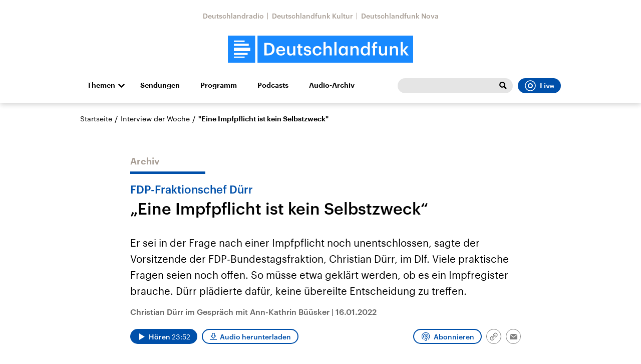

--- FILE ---
content_type: text/html;charset=UTF-8
request_url: https://www.deutschlandfunk.de/fdp-fraktionschef-duerr-bei-impfpflicht-unentschlossen-100.html
body_size: 116189
content:
<!doctype html>
<html lang="de">

  <head prefix="og: http://ogp.me/ns#">
    <script class="js-client-queries" data-json="{&quot;key&quot;:&quot;935f6800f6c32bb0b83b3898570fc987&quot;,&quot;value&quot;:{&quot;__typename&quot;:&quot;Teaser&quot;,&quot;sophoraId&quot;:&quot;fdp-fraktionschef-duerr-bei-impfpflicht-unentschlossen-100&quot;,&quot;sophoraExternalId&quot;:&quot;9ee75a91-6965-4eca-bc04-cc1f3fed8171&quot;,&quot;title&quot;:&quot;\&quot;Eine Impfpflicht ist kein Selbstzweck\&quot;&quot;,&quot;author&quot;:&quot;Christian Dürr im Gespräch mit Ann-Kathrin Büüsker&quot;,&quot;teaserHeadline&quot;:&quot;FDP-Fraktionschef Dürr&quot;,&quot;teaserHeadlineShort&quot;:null,&quot;seoTitle&quot;:null,&quot;seoTeaserText&quot;:null,&quot;hideForExternalSearch&quot;:null,&quot;catchLine&quot;:null,&quot;teasertext&quot;:&quot;Er sei in der Frage nach einer Impfpflicht noch unentschlossen, sagte der Vorsitzende der FDP-Bundestagsfraktion, Christian Dürr, im Dlf. Viele praktische Fragen seien noch offen. So müsse etwa geklärt werden, ob es ein Impfregister brauche. Dürr plädierte dafür, keine übereilte Entscheidung zu treffen.&quot;,&quot;date&quot;:&quot;2022-01-16T11:05:00.000+01:00&quot;,&quot;firstPublicationDate&quot;:&quot;2022-01-15T10:50:50.413+01:00&quot;,&quot;dateLocalizedFormatted&quot;:&quot;16.01.2022&quot;,&quot;path&quot;:&quot;https://www.deutschlandfunk.de/fdp-fraktionschef-duerr-bei-impfpflicht-unentschlossen-100.html&quot;,&quot;isExternalLink&quot;:false,&quot;pathPodcast&quot;:null,&quot;pathRss&quot;:null,&quot;pathArdpodcast&quot;:null,&quot;pathPlaylist&quot;:null,&quot;sameOrigin&quot;:&quot;deutschlandfunk&quot;,&quot;pathSameOrigin&quot;:&quot;https://www.deutschlandfunk.de/fdp-fraktionschef-duerr-bei-impfpflicht-unentschlossen-100.html&quot;,&quot;primaryType&quot;:&quot;dradio-nt:page-article&quot;,&quot;contentType&quot;:&quot;article&quot;,&quot;articleSite&quot;:&quot;4f8db02a-35ae-4b78-9cd0-86b177726ec0&quot;,&quot;description&quot;:null,&quot;siteName&quot;:&quot;deutschlandfunk&quot;,&quot;tags&quot;:[&quot;Coronavirus&quot;,&quot;Impfpflicht&quot;,&quot;FDP&quot;,&quot;Ampelkoalition&quot;,&quot;Omikron&quot;],&quot;articleImage&quot;:{&quot;__typename&quot;:&quot;ImageReference&quot;,&quot;sophoraReferenceId&quot;:&quot;4d396099-2651-4a51-836c-bb5b8da98e2c&quot;,&quot;overridingProperties&quot;:{&quot;__typename&quot;:&quot;Image&quot;,&quot;alt&quot;:null,&quot;source&quot;:null,&quot;title&quot;:null,&quot;caption&quot;:&quot;Christian Dürr (FDP) hat noch offene Fragen zur Wirksamkeit einer Corona-Impfpflicht - nicht aber zur Wirksamkeit der Impfung selbst&quot;}},&quot;mainAudio&quot;:{&quot;__typename&quot;:&quot;SophoraReference&quot;,&quot;sophoraReferenceId&quot;:&quot;dira_DLF_b06064f6&quot;},&quot;contentLink&quot;:null,&quot;isArchive&quot;:true,&quot;topics&quot;:[&quot;gesellschaft&quot;,&quot;politik&quot;],&quot;socialMediaTitle&quot;:null,&quot;socialMediaTeaserText&quot;:null,&quot;socialMediaImage&quot;:null}}"></script>
    <meta charSet="utf-8" />
    <meta http-equiv="Content-Type" content="text/html; charset=utf-8" />
    <meta http-equiv="Content-Script-Type" content="text/javascript" />
    <meta http-equiv="X-UA-Compatible" content="IE=Edge" />
    <meta name="viewport" content="width=device-width, initial-scale=1" />
    <meta name="robots" content="index, follow, noarchive, max-snippet:-1, max-image-preview:large, max-video-preview:-1" />
    <link rel="shortcut icon" type="image/x-icon" href="/static/img/deutschlandfunk/icons/favicon.ico" />
    <link rel="icon" type="image/x-icon" href="/static/img/deutschlandfunk/icons/favicon.ico" />
    <link rel="icon" type="image/png" href="/static/img/deutschlandfunk/icons/favicon-32x32.png" />
    <link rel="apple-touch-icon" href="/static/img/deutschlandfunk/icons/apple-touch-icon-60x60.png" />
    <link rel="apple-touch-icon" href="/static/img/deutschlandfunk/icons/apple-touch-icon-57x57.png" sizes="57x57" />
    <link rel="apple-touch-icon" href="/static/img/deutschlandfunk/icons/apple-touch-icon-60x60.png" sizes="60x60" />
    <link rel="apple-touch-icon" href="/static/img/deutschlandfunk/icons/apple-touch-icon-72x72.png" sizes="72x72" />
    <link rel="apple-touch-icon" href="/static/img/deutschlandfunk/icons/apple-touch-icon-76x76.png" sizes="76x76" />
    <link rel="apple-touch-icon" href="/static/img/deutschlandfunk/icons/apple-touch-icon-114x114.png" sizes="114x114" />
    <link rel="apple-touch-icon" href="/static/img/deutschlandfunk/icons/apple-touch-icon-120x120.png" sizes="120x120" />
    <link rel="apple-touch-icon" href="/static/img/deutschlandfunk/icons/apple-touch-icon-128x128.png" sizes="128x128" />
    <link rel="apple-touch-icon" href="/static/img/deutschlandfunk/icons/apple-touch-icon-144x144.png" sizes="144x144" />
    <link rel="apple-touch-icon" href="/static/img/deutschlandfunk/icons/apple-touch-icon-152x152.png" sizes="152x152" />
    <link rel="apple-touch-icon" href="/static/img/deutschlandfunk/icons/apple-touch-icon-180x180.png" sizes="180x180" />
    <link rel="icon" type="image/png" href="/static/img/deutschlandfunk/icons/favicon-16x16.png" sizes="16x16" />
    <link rel="icon" type="image/png" href="/static/img/deutschlandfunk/icons/favicon-32x32.png" sizes="32x32" />
    <link rel="icon" type="image/png" href="/static/img/deutschlandfunk/icons/favicon-96x96.png" sizes="96x96" />
    <link rel="icon" type="image/png" href="/static/img/deutschlandfunk/icons/favicon-160x160.png" sizes="160x160" />
    <link rel="icon" type="image/png" href="/static/img/deutschlandfunk/icons/favicon-192x192.png" sizes="192x192" />
    <link rel="icon" type="image/png" href="/static/img/deutschlandfunk/icons/favicon-196x196.png" sizes="196x196" />
    <link rel="stylesheet" media="screen, projection, print" type="text/css" href="/static/generated/deutschlandfunk/styles.css" />
    <title>FDP-Fraktionschef Dürr - &quot;Eine Impfpflicht ist kein Selbstzweck&quot;</title>
    <meta name="description" content="Er sei in der Frage nach einer Impfpflicht noch unentschlossen, sagte der Vorsitzende der FDP-Bundestagsfraktion, Christian Dürr, im Dlf. Viele praktische Fragen seien noch offen. So müsse etwa geklärt werden, ob es ein Impfregister brauche. Dürr plädierte dafür, keine übereilte Entscheidung zu treffen." />
    <meta name="keywords" content="Coronavirus,Impfpflicht,FDP,Ampelkoalition,Omikron" />
    <meta name="pub_date" content="2022-01-15T10:50:50.413+01:00" />
    <meta property="og:title" content="FDP-Fraktionschef Dürr - &quot;Eine Impfpflicht ist kein Selbstzweck&quot;" />
    <meta property="og:description" content="Er sei in der Frage nach einer Impfpflicht noch unentschlossen, sagte der Vorsitzende der FDP-Bundestagsfraktion, Christian Dürr, im Dlf. Viele praktische Fragen seien noch offen. So müsse etwa geklärt werden, ob es ein Impfregister brauche. Dürr plädierte dafür, keine übereilte Entscheidung zu treffen." />
    <meta property="og:type" content="article" />
    <script class="js-client-queries" data-json="{&quot;key&quot;:&quot;67d48342f857f280abbed6f190ec8209&quot;,&quot;value&quot;:{&quot;__typename&quot;:&quot;Image&quot;,&quot;src&quot;:&quot;https://bilder.deutschlandfunk.de/4d/39/60/99/4d396099-2651-4a51-836c-bb5b8da98e2c/christian-duerr-fdp-fraktionschef-100-1920x1080.jpg&quot;,&quot;caption&quot;:&quot;Christian Dürr (FDP) hat noch offene Fragen zur Wirksamkeit einer Corona-Impfpflicht - nicht aber zur Wirksamkeit der Impfung selbst&quot;,&quot;alt&quot;:&quot;Christian Dürr, Fraktionsvorsitzender der FDP, aufgenommen im Rahmen einer Debatte zu Regierungserklaerung des Bundeskanzlers in Berlin, 15.12.2021.&quot;,&quot;source&quot;:&quot;picture alliance / photothek | Florian Gaertner&quot;,&quot;title&quot;:null,&quot;dimensions&quot;:{&quot;__typename&quot;:&quot;Dimension&quot;,&quot;width&quot;:&quot;1920&quot;,&quot;height&quot;:&quot;1080&quot;}}}"></script>
    <meta property="og:image" content="https://bilder.deutschlandfunk.de/4d/39/60/99/4d396099-2651-4a51-836c-bb5b8da98e2c/christian-duerr-fdp-fraktionschef-100-1920x1080.jpg" />
    <meta property="og:image:type" content="image/jpeg" />
    <meta property="og:image:alt" content="Christian Dürr, Fraktionsvorsitzender der FDP, aufgenommen im Rahmen einer Debatte zu Regierungserklaerung des Bundeskanzlers in Berlin, 15.12.2021." />
    <meta property="og:image:width" content="1920" />
    <meta property="og:image:height" content="1080" />
    <script class="js-client-queries" data-json="{&quot;key&quot;:&quot;1d88b55a20d754b53ad118cd0c3fae8c&quot;,&quot;value&quot;:{&quot;__typename&quot;:&quot;Audio&quot;,&quot;sophoraId&quot;:&quot;interview-duerr-christian-vorsitzender-der-fdp-fraktion-im-deutschen-bundestag-dlf-b06064f6-100&quot;,&quot;sophoraExternalId&quot;:&quot;dira_DLF_b06064f6&quot;,&quot;diraId&quot;:&quot;b06064f6&quot;,&quot;producer&quot;:&quot;Deutschlandfunk&quot;,&quot;pageType&quot;:&quot;audio&quot;,&quot;title&quot;:&quot;Interview Dürr, Christian, Vorsitzender der FDP-Fraktion im Deutschen Bundestag&quot;,&quot;audioUrl&quot;:&quot;https://ondemand-mp3.dradio.de/file/dradio/2022/01/16/interview_duerr_christian_vorsitzender_der_fdp_fraktion_im_dlf_20220116_1105_b06064f6.mp3&quot;,&quot;downloadUrl&quot;:&quot;https://download.deutschlandfunk.de/file/dradio/2022/01/16/interview_duerr_christian_vorsitzender_der_fdp_fraktion_im_dlf_20220116_1105_b06064f6.mp3&quot;,&quot;fileSize&quot;:22865361,&quot;audioUrlPodcast&quot;:&quot;https://podcast-mp3.dradio.de/podcast/2022/01/16/interview_duerr_christian_vorsitzender_der_fdp_fraktion_im_dlf_20220116_1105_b06064f6.mp3&quot;,&quot;authorText&quot;:&quot;Büüsker, Ann-Kathrin&quot;,&quot;audioKicker&quot;:null,&quot;audioLeader&quot;:null,&quot;audioShowNotes&quot;:&quot;&quot;,&quot;audioImage&quot;:{&quot;__typename&quot;:&quot;ImageReference&quot;,&quot;sophoraReferenceId&quot;:&quot;FILE_20a1e4cda5c5124e02a0b617c228ec11&quot;,&quot;overridingProperties&quot;:{&quot;__typename&quot;:&quot;Image&quot;,&quot;alt&quot;:null,&quot;source&quot;:null,&quot;title&quot;:null,&quot;caption&quot;:null}},&quot;topics&quot;:[],&quot;structureNodeSite&quot;:&quot;4f8db02a-35ae-4b78-9cd0-86b177726ec0&quot;,&quot;duration&quot;:&quot;1432&quot;,&quot;deliveryType&quot;:&quot;download&quot;,&quot;isFullBroadcast&quot;:&quot;false&quot;,&quot;isOnline&quot;:null,&quot;broadcastDateTime&quot;:&quot;2022-01-16T11:05:00.000+01:00&quot;,&quot;broadcastDateTimeFormatted&quot;:&quot;16.01.2022&quot;,&quot;broadcastDateTimeFormattedPodcast&quot;:&quot;Sun, 16 Jan 2022 11:05:00 +0100&quot;,&quot;publicationDateTimeFormattedPodcast&quot;:&quot;Sat, 15 Jan 2022 10:50:50 +0100&quot;,&quot;firstPublicationDateTimeFormattedPodcast&quot;:&quot;Sat, 15 Jan 2022 10:50:50 +0100&quot;,&quot;broadcastDateTimeFormattedPodcastGerman&quot;:&quot;16. Januar 2022, 11:05 Uhr&quot;,&quot;publicationDateTimeFormattedPodcastGerman&quot;:&quot;15. Januar 2022, 10:50 Uhr&quot;,&quot;sophoraEndDate&quot;:null,&quot;siteName&quot;:&quot;deutschlandfunk&quot;,&quot;normDbTags&quot;:[],&quot;episodeNumber&quot;:null,&quot;episodeType&quot;:null,&quot;level2&quot;:&quot;1&quot;,&quot;chapter2&quot;:&quot;Interview der Woche&quot;,&quot;downloadTrackingLevel2&quot;:&quot;1&quot;,&quot;downloadTrackingTitle&quot;:&quot;FDP-Fraktionschef Dürr - \&quot;Eine Impfpflicht ist kein Selbstzweck\&quot;&quot;,&quot;downloadTrackingPath&quot;:&quot;https://www.deutschlandfunk.de/fdp-fraktionschef-duerr-bei-impfpflicht-unentschlossen-100.html&quot;,&quot;isArchive&quot;:true}}"></script>
    <meta name="smartbanner:api" content="true" />
    <meta name="apple-itunes-app" content="app-id=1255398824, app-argument=https://share.deutschlandradio.de/dlf-audiothek-audio-teilen.html?audio_id=dira_DLF_b06064f6" />
    <meta property="og:locale" content="de_DE" />
    <meta property="og:site_name" content="Deutschlandfunk" />
    <meta property="og:url" content="https://www.deutschlandfunk.de/fdp-fraktionschef-duerr-bei-impfpflicht-unentschlossen-100.html" />
    <meta property="author" content="deutschlandfunk.de" />
    <meta property="publisher" content="deutschlandfunk.de" />
    <link id="page-url" rel="canonical" href="https://www.deutschlandfunk.de/fdp-fraktionschef-duerr-bei-impfpflicht-unentschlossen-100.html" />
    <script class="js-client-queries" data-json="{&quot;key&quot;:&quot;8af2285eae3368d5bd80f9b22b6d3593&quot;,&quot;value&quot;:&quot;sk7Z5l&quot;}"></script>
    <link rel="shortlink" href="//dlf.de/sk7Z5l" />
    <meta name="facebook-domain-verification" content="yx2i1wde5bpdp9idovtxbhgnkcy043" />
    <meta name="google-site-verification" content="2i4mBRpnVlOGCKwOrVpKwFRLB7RdXm2bJpeBYZ11YR4" />
  </head>

  <body>
    <div id="main-app" class="no-js">
      <header class="b-header js-header js-header-debug-start">
        <div class="header-wrapper"><!--/esi/header-inner-top-->
          <div class="header-links">
  <script class="js-client-queries" data-json="{&quot;key&quot;:&quot;efd691c3d24ab94409685900c08a67bf&quot;,&quot;value&quot;:{&quot;__typename&quot;:&quot;SiteMainNavigation&quot;,&quot;items&quot;:[{&quot;__typename&quot;:&quot;TeaserReference&quot;,&quot;sophoraReferenceId&quot;:&quot;69e68510-21c5-471d-97df-c3e6cca8219f&quot;,&quot;overridingProperties&quot;:{&quot;__typename&quot;:&quot;Teaser&quot;,&quot;title&quot;:&quot;Deutschlandradio&quot;}},{&quot;__typename&quot;:&quot;TeaserReference&quot;,&quot;sophoraReferenceId&quot;:&quot;6c3aecfa-8462-4af3-8f54-81eb7a112fd2&quot;,&quot;overridingProperties&quot;:{&quot;__typename&quot;:&quot;Teaser&quot;,&quot;title&quot;:&quot;Deutschlandfunk Kultur&quot;}},{&quot;__typename&quot;:&quot;TeaserReference&quot;,&quot;sophoraReferenceId&quot;:&quot;53c1d1b2-18d6-48a6-9c92-fcb9c066eb41&quot;,&quot;overridingProperties&quot;:{&quot;__typename&quot;:&quot;Teaser&quot;,&quot;title&quot;:&quot;Deutschlandfunk Nova&quot;}}]}}"></script>
  <ul class="b-list b-link-list has-theme-gray">
    <li class="list-item link-list-item">
      <script class="js-client-queries" data-json="{&quot;key&quot;:&quot;a5f6006db4e314c7a1ab6269aef25296&quot;,&quot;value&quot;:{&quot;__typename&quot;:&quot;Teaser&quot;,&quot;sophoraId&quot;:&quot;deutschlandradio-startseite-102&quot;,&quot;sophoraExternalId&quot;:&quot;69e68510-21c5-471d-97df-c3e6cca8219f&quot;,&quot;title&quot;:&quot;Deutschlandradio&quot;,&quot;author&quot;:null,&quot;teaserHeadline&quot;:null,&quot;teaserHeadlineShort&quot;:null,&quot;seoTitle&quot;:&quot;Deutschlandradio Startseite&quot;,&quot;seoTeaserText&quot;:&quot;Deutschlandradio stellt sich vor: Organigramm, Gremien, Transparenz, Stellenangebote und Presse: hier finden Sie alles zur Körperschaft des öffentlichen Rechts.&quot;,&quot;hideForExternalSearch&quot;:&quot;false&quot;,&quot;catchLine&quot;:null,&quot;teasertext&quot;:&quot;Deutschlandradio stellt sich vor: Organigramm, Gremien, Transparenz, Stellen- und Presse-Angebote - hier finden Sie alles zur Körperschaft des öffentlichen Rechts.&quot;,&quot;date&quot;:null,&quot;firstPublicationDate&quot;:&quot;2021-07-20T12:53:31.212+02:00&quot;,&quot;dateLocalizedFormatted&quot;:null,&quot;path&quot;:&quot;https://www.deutschlandradio.de/&quot;,&quot;isExternalLink&quot;:false,&quot;pathPodcast&quot;:&quot;https://www.deutschlandradio.de/&quot;,&quot;pathRss&quot;:&quot;https://www.deutschlandradio.de/&quot;,&quot;pathArdpodcast&quot;:null,&quot;pathPlaylist&quot;:null,&quot;sameOrigin&quot;:&quot;deutschlandfunk&quot;,&quot;pathSameOrigin&quot;:&quot;https://www.deutschlandfunk.de/&quot;,&quot;primaryType&quot;:&quot;dradio-nt:page-index&quot;,&quot;contentType&quot;:null,&quot;articleSite&quot;:&quot;0f40f5a8-dc98-4767-b402-22f7af552e24&quot;,&quot;description&quot;:null,&quot;siteName&quot;:&quot;deutschlandradio&quot;,&quot;tags&quot;:null,&quot;articleImage&quot;:null,&quot;mainAudio&quot;:{&quot;__typename&quot;:&quot;SophoraReference&quot;,&quot;sophoraReferenceId&quot;:null},&quot;contentLink&quot;:null,&quot;isArchive&quot;:false,&quot;topics&quot;:[],&quot;socialMediaTitle&quot;:null,&quot;socialMediaTeaserText&quot;:null,&quot;socialMediaImage&quot;:null}}"></script><a class="b-link link-list-elem download-url-tracking" title="Deutschlandradio" href="https://www.deutschlandradio.de/" target="_blank">Deutschlandradio</a>
    </li>
    <li class="list-item link-list-item">
      <script class="js-client-queries" data-json="{&quot;key&quot;:&quot;6b2b300ca29b6b743e5db1b2aef5896c&quot;,&quot;value&quot;:{&quot;__typename&quot;:&quot;Teaser&quot;,&quot;sophoraId&quot;:&quot;deutschlandfunk-kultur-startseite-100&quot;,&quot;sophoraExternalId&quot;:&quot;6c3aecfa-8462-4af3-8f54-81eb7a112fd2&quot;,&quot;title&quot;:&quot;Deutschlandfunk Kultur&quot;,&quot;author&quot;:null,&quot;teaserHeadline&quot;:null,&quot;teaserHeadlineShort&quot;:null,&quot;seoTitle&quot;:&quot;Deutschlandfunk Kultur&quot;,&quot;seoTeaserText&quot;:&quot;Deutschlandfunk Kultur spiegelt wichtige Kulturdebatten und Alltagsthemen mit Qualitätsjournalismus, vielfältigen Perspektiven und künstlerischer Exzellenz.&quot;,&quot;hideForExternalSearch&quot;:&quot;false&quot;,&quot;catchLine&quot;:null,&quot;teasertext&quot;:&quot;Deutschlandfunk Kultur spiegelt wichtige Kulturdebatten und Alltagsthemen mit Qualitätsjournalismus, vielfältigen Perspektiven und künstlerischer Exzellenz.&quot;,&quot;date&quot;:null,&quot;firstPublicationDate&quot;:&quot;2020-01-03T11:13:46.214+01:00&quot;,&quot;dateLocalizedFormatted&quot;:null,&quot;path&quot;:&quot;https://www.deutschlandfunkkultur.de/&quot;,&quot;isExternalLink&quot;:false,&quot;pathPodcast&quot;:&quot;https://www.deutschlandfunkkultur.de/&quot;,&quot;pathRss&quot;:&quot;https://www.deutschlandfunkkultur.de/&quot;,&quot;pathArdpodcast&quot;:null,&quot;pathPlaylist&quot;:null,&quot;sameOrigin&quot;:&quot;deutschlandfunk&quot;,&quot;pathSameOrigin&quot;:&quot;https://www.deutschlandfunk.de/&quot;,&quot;primaryType&quot;:&quot;dradio-nt:page-index&quot;,&quot;contentType&quot;:null,&quot;articleSite&quot;:&quot;64df3047-eea5-411a-877c-c415f344a8e7&quot;,&quot;description&quot;:null,&quot;siteName&quot;:&quot;deutschlandfunk-kultur&quot;,&quot;tags&quot;:null,&quot;articleImage&quot;:null,&quot;mainAudio&quot;:{&quot;__typename&quot;:&quot;SophoraReference&quot;,&quot;sophoraReferenceId&quot;:null},&quot;contentLink&quot;:null,&quot;isArchive&quot;:false,&quot;topics&quot;:[],&quot;socialMediaTitle&quot;:null,&quot;socialMediaTeaserText&quot;:null,&quot;socialMediaImage&quot;:null}}"></script><a class="b-link link-list-elem download-url-tracking" title="Deutschlandfunk Kultur" href="https://www.deutschlandfunkkultur.de/" target="_blank">Deutschlandfunk Kultur</a>
    </li>
    <li class="list-item link-list-item">
      <script class="js-client-queries" data-json="{&quot;key&quot;:&quot;52ad33bacac12503889854af049975dc&quot;,&quot;value&quot;:{&quot;__typename&quot;:&quot;Teaser&quot;,&quot;sophoraId&quot;:&quot;brandlink-dlf-nova-100&quot;,&quot;sophoraExternalId&quot;:&quot;53c1d1b2-18d6-48a6-9c92-fcb9c066eb41&quot;,&quot;title&quot;:&quot;Deutschlandfunk Nova&quot;,&quot;author&quot;:null,&quot;teaserHeadline&quot;:null,&quot;teaserHeadlineShort&quot;:null,&quot;seoTitle&quot;:null,&quot;seoTeaserText&quot;:null,&quot;hideForExternalSearch&quot;:null,&quot;catchLine&quot;:null,&quot;teasertext&quot;:null,&quot;date&quot;:null,&quot;firstPublicationDate&quot;:&quot;2021-03-30T21:16:56.668+02:00&quot;,&quot;dateLocalizedFormatted&quot;:null,&quot;path&quot;:&quot;https://www.deutschlandfunknova.de/&quot;,&quot;isExternalLink&quot;:true,&quot;pathPodcast&quot;:null,&quot;pathRss&quot;:null,&quot;pathArdpodcast&quot;:null,&quot;pathPlaylist&quot;:null,&quot;sameOrigin&quot;:&quot;deutschlandfunk&quot;,&quot;pathSameOrigin&quot;:&quot;https://www.deutschlandfunk.de/brandlink-dlf-nova-100.html&quot;,&quot;primaryType&quot;:&quot;dradio-nt:content-link&quot;,&quot;contentType&quot;:null,&quot;articleSite&quot;:&quot;4f8db02a-35ae-4b78-9cd0-86b177726ec0&quot;,&quot;description&quot;:null,&quot;siteName&quot;:&quot;deutschlandfunk&quot;,&quot;tags&quot;:null,&quot;articleImage&quot;:null,&quot;mainAudio&quot;:{&quot;__typename&quot;:&quot;SophoraReference&quot;,&quot;sophoraReferenceId&quot;:null},&quot;contentLink&quot;:&quot;https://www.deutschlandfunknova.de/&quot;,&quot;isArchive&quot;:false,&quot;topics&quot;:[],&quot;socialMediaTitle&quot;:null,&quot;socialMediaTeaserText&quot;:null,&quot;socialMediaImage&quot;:null}}"></script><a class="b-link link-list-elem download-url-tracking" title="Deutschlandfunk Nova" href="https://www.deutschlandfunknova.de/" target="_blank">Deutschlandfunk Nova</a>
    </li>
  </ul>
</div>
<div class="header-logo"><button role="button" class="header-menu-button js-menu-button"><span class="u-visually-hidden">Close menu</span></button><a href="/" title="Deutschlandfunk-Logo - zurück zur Startseite"><svg xmlns="http://www.w3.org/2000/svg" width="370" height="54.542" viewBox="0 0 370 54.542" class="brand-logo-df">
      <g id="DLF_Logo" data-name="DLF Logo" transform="translate(-395.22 -65.513)">
        <g id="Background" transform="translate(424.49 70.512)">
          <rect id="Rectangle_1" data-name="Rectangle 1" width="321.021" height="47.488" fill="rgba(0,0,0,0)"></rect>
        </g>
        <g id="Layer_1" data-name="Layer 1" transform="translate(395.22 65.513)">
          <path id="Path_1" data-name="Path 1" d="M0,54.546H54.546V.006H0Z" transform="translate(-.004 -.004)" fill="#198aff"></path>
          <path id="Path_2" data-name="Path 2" d="M108.5,54.544H419.324V0H108.5Z" transform="translate(-49.324 -.002)" fill="#198aff"></path>
          <path id="Path_3" data-name="Path 3" d="M54.727,32.349H22v7.038H54.727ZM22,28.794H51.641V24.258H22Zm0-7.76H43.522V18H22ZM49.568,42.945H22V47.1H49.568Zm-6.048,9.967H22V50.319H43.521Z" transform="translate(-10.002 -8.186)" fill="#fff"></path>
          <path id="Path_4" data-name="Path 4" d="M402.913,23.639h4.247V40.2l6.562-8.072h4.629l-7.121,8.422,7.719,9.931h-4.912l-6.877-9.019v9.019h-4.247Zm-21.687,8.493h4.247v2.913a6.318,6.318,0,0,1,5.93-3.3c3.683,0,6.278,2.142,6.278,7.194V50.485h-4.245V39.327c0-2.773-1.124-4.035-3.65-4.035a4.065,4.065,0,0,0-4.314,4.385V50.485h-4.247ZM359.47,43.887V32.132h4.245V43.4c0,2.772,1.156,4.035,3.614,4.035a4.092,4.092,0,0,0,4.279-4.385V32.132h4.246V50.485h-4.246V47.608a6.176,6.176,0,0,1-5.822,3.228c-3.613,0-6.315-2.07-6.315-6.95m-11.951-8.562h-2.492V32.132h2.492V29.677c0-4.037,2.243-6.213,6.174-6.213a7.194,7.194,0,0,1,2.423.352v3.3a5.847,5.847,0,0,0-1.93-.314c-1.722,0-2.422,1.122-2.422,2.7v2.63h4.175v3.192h-4.175v15.16h-4.245ZM337.271,41.4v-.281c0-4.037-1.86-6.036-4.951-6.036-3.123,0-4.945,2.176-4.945,6.142V41.5c0,4.037,2.034,5.966,4.772,5.966,2.948,0,5.124-1.966,5.124-6.071m-14.248.21v-.281c0-5.861,3.473-9.581,8.247-9.581a6.275,6.275,0,0,1,5.861,3.194v-11.3h4.246V50.485h-4.246V47.4a7.038,7.038,0,0,1-6.036,3.438c-4.6,0-8.072-3.265-8.072-9.23m-20.492-9.475h4.245v2.913a6.322,6.322,0,0,1,5.93-3.3c3.685,0,6.282,2.142,6.282,7.194V50.485h-4.246V39.327c0-2.773-1.124-4.035-3.65-4.035a4.067,4.067,0,0,0-4.316,4.385V50.485h-4.245ZM293.019,41.4v-.281c0-4.071-1.9-6.036-4.739-6.036-2.913,0-4.806,2.176-4.806,6.142V41.5c0,4.037,2.036,5.966,4.595,5.966,2.74,0,4.951-1.966,4.951-6.071m-13.9.21v-.281c0-5.861,3.687-9.581,8.106-9.581a6.135,6.135,0,0,1,5.651,3.16V32.132h4.247V50.485h-4.247V47.467a6.969,6.969,0,0,1-5.826,3.369c-4.281,0-7.931-3.265-7.931-9.23m-8.561-17.968h4.247V50.485h-4.247Zm-21.8,0h4.251V35.045a6.318,6.318,0,0,1,5.93-3.3c3.685,0,6.281,2.142,6.281,7.194V50.485h-4.247V39.327c0-2.773-1.122-4.035-3.648-4.035a4.067,4.067,0,0,0-4.315,4.385V50.485h-4.251Zm-21.756,17.9v-.281c0-5.825,4.139-9.511,9.263-9.511,4.072,0,7.9,1.824,8.388,6.879h-4.107c-.35-2.457-1.964-3.475-4.21-3.475-2.913,0-4.984,2.246-4.984,6.036v.281c0,4,1.965,6.106,5.087,6.106a4.177,4.177,0,0,0,4.422-3.929h3.9c-.316,4.21-3.51,7.194-8.493,7.194-5.262,0-9.263-3.438-9.263-9.3m-17.864,3.227h4c.212,1.86,1.158,2.95,3.65,2.95,2.282,0,3.3-.808,3.3-2.351,0-1.509-1.228-2.07-3.929-2.526-4.843-.773-6.632-2.141-6.632-5.58,0-3.687,3.438-5.511,6.877-5.511,3.756,0,6.738,1.4,7.194,5.545h-3.929c-.352-1.684-1.3-2.457-3.265-2.457-1.824,0-2.911.878-2.911,2.176,0,1.335.877,1.859,3.789,2.351,4.318.668,6.879,1.718,6.879,5.615,0,3.718-2.632,5.861-7.333,5.861-4.739,0-7.51-2.176-7.687-6.072m-10.792.6V35.324H195.9V32.132h2.456V28.1H202.6v4.037h4.035v3.192H202.6v9.651c0,1.614.771,2.353,2.1,2.353a5.2,5.2,0,0,0,2.07-.354v3.369a8.134,8.134,0,0,1-2.877.456c-3.65,0-5.545-1.964-5.545-5.437m-22.266-1.476V32.132h4.246V43.4c0,2.772,1.158,4.035,3.616,4.035a4.092,4.092,0,0,0,4.279-4.385V32.132h4.247V50.485h-4.247V47.608a6.181,6.181,0,0,1-5.825,3.228c-3.613,0-6.317-2.07-6.317-6.95M167.909,39.4c-.212-3.158-1.826-4.563-4.458-4.563-2.561,0-4.279,1.72-4.7,4.563Zm-13.581,2.1v-.279c0-5.686,3.895-9.476,9.122-9.476,4.563,0,8.669,2.7,8.669,9.265v1.228h-13.44c.14,3.475,1.9,5.44,5.053,5.44,2.563,0,3.9-1.016,4.212-2.807h4.106c-.6,3.86-3.722,5.966-8.422,5.966-5.4,0-9.3-3.544-9.3-9.336M137.9,46.8c5.615,0,8.318-3.228,8.318-8.772v-.281c0-5.4-2.457-8.668-8.353-8.668h-2.7V46.8Zm-7.4-21.406h7.616c8.737,0,12.982,4.984,12.982,12.284v.316c0,7.3-4.245,12.492-13.053,12.492H130.5Z" transform="translate(-57.759 -10.667)" fill="#fff"></path>
        </g>
      </g>
    </svg></a></div><!--/esi/header-inner-navigation?drsearch%3Aprops=%7B%22document%22%3A%229ee75a91-6965-4eca-bc04-cc1f3fed8171%22%7D-->
          <nav class="b-navigation js-navigation">
  <script class="js-client-queries" data-json="{&quot;key&quot;:&quot;fe9ca74957b91fd602e1cad69b41801d&quot;,&quot;value&quot;:{&quot;__typename&quot;:&quot;SiteMainNavigation&quot;,&quot;items&quot;:[{&quot;__typename&quot;:&quot;TeaserReference&quot;,&quot;sophoraReferenceId&quot;:&quot;DEUTSCHLANDFUNK_SENDUNGEN&quot;,&quot;overridingProperties&quot;:{&quot;__typename&quot;:&quot;Teaser&quot;,&quot;title&quot;:&quot;Sendungen&quot;}},{&quot;__typename&quot;:&quot;TeaserReference&quot;,&quot;sophoraReferenceId&quot;:&quot;99972021-6d1f-41cb-a241-45b8ebc93253&quot;,&quot;overridingProperties&quot;:{&quot;__typename&quot;:&quot;Teaser&quot;,&quot;title&quot;:null}},{&quot;__typename&quot;:&quot;TeaserReference&quot;,&quot;sophoraReferenceId&quot;:&quot;722f5081-e1c5-4320-8685-1dde0930e7ca&quot;,&quot;overridingProperties&quot;:{&quot;__typename&quot;:&quot;Teaser&quot;,&quot;title&quot;:null}},{&quot;__typename&quot;:&quot;TeaserReference&quot;,&quot;sophoraReferenceId&quot;:&quot;e4d12597-2042-4430-95f0-ea7d227be7af&quot;,&quot;overridingProperties&quot;:{&quot;__typename&quot;:&quot;Teaser&quot;,&quot;title&quot;:&quot;Audio-Archiv&quot;}}]}}"></script>
  <ul class="b-list navigation-list-items list-horizontal">
    <li class="list-item navigation-list-item has-children"><a class="b-link js-toggle-sub-nav navigation-expand-button download-url-tracking" title="Themen" href="#sub-navigation" target="_self">Themen</a>
      <div class="navigation-sub js-navigation-sub" id="sub-navigation">
        <div class="navigation-sub-inner">
          <div class="navigation-sub-header">
            <ul class="navigation-sub-link-items">
              <script class="js-client-queries" data-json="{&quot;key&quot;:&quot;16a3562ff4f6453bcef6bc9650b2de49&quot;,&quot;value&quot;:{&quot;data&quot;:{&quot;topics&quot;:[{&quot;__typename&quot;:&quot;Topic&quot;,&quot;overviewDocument&quot;:{&quot;__typename&quot;:&quot;SophoraReference&quot;,&quot;sophoraReferenceId&quot;:&quot;PAPAYA_BROADCAST_169&quot;},&quot;title&quot;:&quot;Die Nachrichten&quot;},{&quot;__typename&quot;:&quot;Topic&quot;,&quot;overviewDocument&quot;:{&quot;__typename&quot;:&quot;SophoraReference&quot;,&quot;sophoraReferenceId&quot;:&quot;b2914a52-cb6e-42fd-816d-436ad6bf4a0e&quot;},&quot;title&quot;:&quot;Politik&quot;},{&quot;__typename&quot;:&quot;Topic&quot;,&quot;overviewDocument&quot;:{&quot;__typename&quot;:&quot;SophoraReference&quot;,&quot;sophoraReferenceId&quot;:&quot;120e8ee2-f64f-4509-b5d2-f007f12de167&quot;},&quot;title&quot;:&quot;Wirtschaft&quot;},{&quot;__typename&quot;:&quot;Topic&quot;,&quot;overviewDocument&quot;:{&quot;__typename&quot;:&quot;SophoraReference&quot;,&quot;sophoraReferenceId&quot;:&quot;c4afc957-86c5-46b8-8150-b8e07d7e11f9&quot;},&quot;title&quot;:&quot;Wissen&quot;},{&quot;__typename&quot;:&quot;Topic&quot;,&quot;overviewDocument&quot;:{&quot;__typename&quot;:&quot;SophoraReference&quot;,&quot;sophoraReferenceId&quot;:&quot;e79e999b-b2ad-4b2d-be68-ad6ffa1e5663&quot;},&quot;title&quot;:&quot;Kultur&quot;},{&quot;__typename&quot;:&quot;Topic&quot;,&quot;overviewDocument&quot;:{&quot;__typename&quot;:&quot;SophoraReference&quot;,&quot;sophoraReferenceId&quot;:&quot;66fae7fb-27c5-44c0-a92c-284a72ffa138&quot;},&quot;title&quot;:&quot;Europa&quot;},{&quot;__typename&quot;:&quot;Topic&quot;,&quot;overviewDocument&quot;:{&quot;__typename&quot;:&quot;SophoraReference&quot;,&quot;sophoraReferenceId&quot;:&quot;dd765e47-bfaf-4825-97aa-52fdaddc6e38&quot;},&quot;title&quot;:&quot;Gesellschaft&quot;},{&quot;__typename&quot;:&quot;Topic&quot;,&quot;overviewDocument&quot;:{&quot;__typename&quot;:&quot;SophoraReference&quot;,&quot;sophoraReferenceId&quot;:&quot;a251b784-5300-4c82-ba07-54b4348733ea&quot;},&quot;title&quot;:&quot;Sport&quot;},{&quot;__typename&quot;:&quot;Topic&quot;,&quot;overviewDocument&quot;:{&quot;__typename&quot;:&quot;SophoraReference&quot;,&quot;sophoraReferenceId&quot;:&quot;7f999bd6-8430-46fa-bb74-98c2631780b0&quot;},&quot;title&quot;:&quot;Hörspiel und Feature&quot;},{&quot;__typename&quot;:&quot;Topic&quot;,&quot;overviewDocument&quot;:{&quot;__typename&quot;:&quot;SophoraReference&quot;,&quot;sophoraReferenceId&quot;:&quot;3c9928af-6fb5-450c-954a-752884120d8a&quot;},&quot;title&quot;:&quot;Musik&quot;}]},&quot;loading&quot;:false}}"></script>
              <script class="js-client-queries" data-json="{&quot;key&quot;:&quot;816891d1c61e7d64ca70ab13f5c5f282&quot;,&quot;value&quot;:{&quot;__typename&quot;:&quot;Teaser&quot;,&quot;sophoraId&quot;:&quot;nachrichten-100&quot;,&quot;sophoraExternalId&quot;:&quot;PAPAYA_BROADCAST_169&quot;,&quot;title&quot;:&quot;Die Nachrichten&quot;,&quot;author&quot;:null,&quot;teaserHeadline&quot;:null,&quot;teaserHeadlineShort&quot;:null,&quot;seoTitle&quot;:&quot;Die neuesten Nachrichten rund um die Uhr.&quot;,&quot;seoTeaserText&quot;:&quot;Nachrichten, News, Eilmeldungen: Hier können Sie die wichtigsten, aktuellen Meldungen aus Politik, Wirtschaft, Kultur, Wissen, Sport nachlesen und nachhören.&quot;,&quot;hideForExternalSearch&quot;:&quot;false&quot;,&quot;catchLine&quot;:&quot; &quot;,&quot;teasertext&quot;:&quot;Die wichtigsten Nachrichten aus Deutschland und der Welt. Rund um die Uhr aktualisiert. Aus der Deutschlandfunk-Nachrichtenredaktion.&quot;,&quot;date&quot;:null,&quot;firstPublicationDate&quot;:&quot;2020-01-17T22:34:38.438+01:00&quot;,&quot;dateLocalizedFormatted&quot;:null,&quot;path&quot;:&quot;https://www.deutschlandfunk.de/nachrichten-100.html&quot;,&quot;isExternalLink&quot;:false,&quot;pathPodcast&quot;:null,&quot;pathRss&quot;:&quot;https://www.deutschlandfunk.de/nachrichten-100.rss&quot;,&quot;pathArdpodcast&quot;:null,&quot;pathPlaylist&quot;:&quot;https://www.deutschlandfunk.de/musikliste?drsearch:series=nachrichten-100&quot;,&quot;sameOrigin&quot;:&quot;deutschlandfunk&quot;,&quot;pathSameOrigin&quot;:&quot;https://www.deutschlandfunk.de/nachrichten-100.html&quot;,&quot;primaryType&quot;:&quot;dradio-nt:page-series&quot;,&quot;contentType&quot;:null,&quot;articleSite&quot;:&quot;4f8db02a-35ae-4b78-9cd0-86b177726ec0&quot;,&quot;description&quot;:&quot;Das Wichtigste aus aller Welt aus der Deutschlandfunk-Nachrichtenredaktion. Rund um die Uhr, werktags zwischen 04:00 Uhr und 18:00 Uhr auch zur halben Stunde.&quot;,&quot;siteName&quot;:&quot;deutschlandfunk&quot;,&quot;tags&quot;:[&quot;Nachrichten&quot;,&quot;News&quot;,&quot;Deutschland&quot;,&quot;Politik&quot;,&quot;Wirtschaft&quot;,&quot;Aktuelles&quot;,&quot;Wahlen&quot;,&quot;Ausland&quot;,&quot;Inland&quot;],&quot;articleImage&quot;:{&quot;__typename&quot;:&quot;ImageReference&quot;,&quot;sophoraReferenceId&quot;:&quot;FILE_cd7fe2b3d944a65650ee9b89d0df82ea&quot;,&quot;overridingProperties&quot;:{&quot;__typename&quot;:&quot;Image&quot;,&quot;alt&quot;:null,&quot;source&quot;:null,&quot;title&quot;:null,&quot;caption&quot;:null}},&quot;mainAudio&quot;:{&quot;__typename&quot;:&quot;SophoraReference&quot;,&quot;sophoraReferenceId&quot;:null},&quot;contentLink&quot;:null,&quot;isArchive&quot;:false,&quot;topics&quot;:[&quot;wissenschaft&quot;,&quot;wirtschaft&quot;,&quot;sport&quot;,&quot;politik&quot;],&quot;socialMediaTitle&quot;:null,&quot;socialMediaTeaserText&quot;:null,&quot;socialMediaImage&quot;:null}}"></script>
              <li class="navigation-sub-link-item"><a class="b-link navigation-sub-link is-grey-light js-navi-link download-url-tracking" title="Die Nachrichten" href="https://www.deutschlandfunk.de/nachrichten-100.html">Die Nachrichten</a></li>
              <script class="js-client-queries" data-json="{&quot;key&quot;:&quot;b67ffdf765af45c053a628f47663c895&quot;,&quot;value&quot;:{&quot;__typename&quot;:&quot;Teaser&quot;,&quot;sophoraId&quot;:&quot;politikportal-100&quot;,&quot;sophoraExternalId&quot;:&quot;b2914a52-cb6e-42fd-816d-436ad6bf4a0e&quot;,&quot;title&quot;:&quot;Politik&quot;,&quot;author&quot;:null,&quot;teaserHeadline&quot;:null,&quot;teaserHeadlineShort&quot;:null,&quot;seoTitle&quot;:null,&quot;seoTeaserText&quot;:null,&quot;hideForExternalSearch&quot;:null,&quot;catchLine&quot;:null,&quot;teasertext&quot;:&quot;Interviews, Hintergründe, Analysen und Kommentare – aktuelle Informationen aus der Politik. &quot;,&quot;date&quot;:null,&quot;firstPublicationDate&quot;:&quot;2020-02-10T17:38:01.453+01:00&quot;,&quot;dateLocalizedFormatted&quot;:null,&quot;path&quot;:&quot;https://www.deutschlandfunk.de/politikportal-100.html&quot;,&quot;isExternalLink&quot;:false,&quot;pathPodcast&quot;:&quot;https://www.deutschlandfunk.de/politikportal-100.xml&quot;,&quot;pathRss&quot;:&quot;https://www.deutschlandfunk.de/politikportal-100.rss&quot;,&quot;pathArdpodcast&quot;:null,&quot;pathPlaylist&quot;:null,&quot;sameOrigin&quot;:&quot;deutschlandfunk&quot;,&quot;pathSameOrigin&quot;:&quot;https://www.deutschlandfunk.de/politikportal-100.html&quot;,&quot;primaryType&quot;:&quot;dradio-nt:page-index&quot;,&quot;contentType&quot;:&quot;portal&quot;,&quot;articleSite&quot;:&quot;4f8db02a-35ae-4b78-9cd0-86b177726ec0&quot;,&quot;description&quot;:null,&quot;siteName&quot;:&quot;deutschlandfunk&quot;,&quot;tags&quot;:null,&quot;articleImage&quot;:{&quot;__typename&quot;:&quot;ImageReference&quot;,&quot;sophoraReferenceId&quot;:&quot;FILE_519f70d9418f23d8f2cd028f86185ab4&quot;,&quot;overridingProperties&quot;:{&quot;__typename&quot;:&quot;Image&quot;,&quot;alt&quot;:null,&quot;source&quot;:null,&quot;title&quot;:null,&quot;caption&quot;:null}},&quot;mainAudio&quot;:{&quot;__typename&quot;:&quot;SophoraReference&quot;,&quot;sophoraReferenceId&quot;:null},&quot;contentLink&quot;:null,&quot;isArchive&quot;:false,&quot;topics&quot;:[],&quot;socialMediaTitle&quot;:null,&quot;socialMediaTeaserText&quot;:&quot;Interviews, Hintergründe, Analysen und Kommentare – aktuelle Informationen aus der Politik.&quot;,&quot;socialMediaImage&quot;:null}}"></script>
              <li class="navigation-sub-link-item"><a class="b-link navigation-sub-link is-grey-light js-navi-link download-url-tracking" title="Politik" href="https://www.deutschlandfunk.de/politikportal-100.html">Politik</a></li>
              <script class="js-client-queries" data-json="{&quot;key&quot;:&quot;c0ab1e02e84dfd626d5e7d99265b4b85&quot;,&quot;value&quot;:{&quot;__typename&quot;:&quot;Teaser&quot;,&quot;sophoraId&quot;:&quot;wirtschaft-106&quot;,&quot;sophoraExternalId&quot;:&quot;120e8ee2-f64f-4509-b5d2-f007f12de167&quot;,&quot;title&quot;:&quot;Wirtschaft&quot;,&quot;author&quot;:null,&quot;teaserHeadline&quot;:null,&quot;teaserHeadlineShort&quot;:null,&quot;seoTitle&quot;:null,&quot;seoTeaserText&quot;:null,&quot;hideForExternalSearch&quot;:null,&quot;catchLine&quot;:null,&quot;teasertext&quot;:&quot;Aktuelle Nachrichten, Analysen und Hintergründe aus der Wirtschaft: Konjunktur, Wirtschaftspolitik, Firmen, Trends und Börsen.&quot;,&quot;date&quot;:null,&quot;firstPublicationDate&quot;:&quot;2020-04-23T10:21:28.174+02:00&quot;,&quot;dateLocalizedFormatted&quot;:null,&quot;path&quot;:&quot;https://www.deutschlandfunk.de/wirtschaft-106.html&quot;,&quot;isExternalLink&quot;:false,&quot;pathPodcast&quot;:&quot;https://www.deutschlandfunk.de/wirtschaft-106.xml&quot;,&quot;pathRss&quot;:&quot;https://www.deutschlandfunk.de/wirtschaft-106.rss&quot;,&quot;pathArdpodcast&quot;:null,&quot;pathPlaylist&quot;:null,&quot;sameOrigin&quot;:&quot;deutschlandfunk&quot;,&quot;pathSameOrigin&quot;:&quot;https://www.deutschlandfunk.de/wirtschaft-106.html&quot;,&quot;primaryType&quot;:&quot;dradio-nt:page-index&quot;,&quot;contentType&quot;:&quot;topic&quot;,&quot;articleSite&quot;:&quot;4f8db02a-35ae-4b78-9cd0-86b177726ec0&quot;,&quot;description&quot;:null,&quot;siteName&quot;:&quot;deutschlandfunk&quot;,&quot;tags&quot;:null,&quot;articleImage&quot;:{&quot;__typename&quot;:&quot;ImageReference&quot;,&quot;sophoraReferenceId&quot;:&quot;5db4068d-4b7e-4131-bc42-e3d14149dfbb&quot;,&quot;overridingProperties&quot;:{&quot;__typename&quot;:&quot;Image&quot;,&quot;alt&quot;:null,&quot;source&quot;:null,&quot;title&quot;:null,&quot;caption&quot;:null}},&quot;mainAudio&quot;:{&quot;__typename&quot;:&quot;SophoraReference&quot;,&quot;sophoraReferenceId&quot;:null},&quot;contentLink&quot;:null,&quot;isArchive&quot;:false,&quot;topics&quot;:[],&quot;socialMediaTitle&quot;:null,&quot;socialMediaTeaserText&quot;:null,&quot;socialMediaImage&quot;:null}}"></script>
              <li class="navigation-sub-link-item"><a class="b-link navigation-sub-link is-grey-light js-navi-link download-url-tracking" title="Wirtschaft" href="https://www.deutschlandfunk.de/wirtschaft-106.html">Wirtschaft</a></li>
              <script class="js-client-queries" data-json="{&quot;key&quot;:&quot;650bc7cd43bbc26a4497967fe95508c1&quot;,&quot;value&quot;:{&quot;__typename&quot;:&quot;Teaser&quot;,&quot;sophoraId&quot;:&quot;wissen-106&quot;,&quot;sophoraExternalId&quot;:&quot;c4afc957-86c5-46b8-8150-b8e07d7e11f9&quot;,&quot;title&quot;:&quot;Wissen&quot;,&quot;author&quot;:null,&quot;teaserHeadline&quot;:null,&quot;teaserHeadlineShort&quot;:null,&quot;seoTitle&quot;:null,&quot;seoTeaserText&quot;:null,&quot;hideForExternalSearch&quot;:null,&quot;catchLine&quot;:null,&quot;teasertext&quot;:&quot;Aktuelle Nachrichten, Analysen und Hintergründe aus Naturwissenschaft, Medizin, Technik, Biologie, Chemie, Geologie, Ökologie, Physik, Astronomie und Raumfahrt.&quot;,&quot;date&quot;:null,&quot;firstPublicationDate&quot;:&quot;2020-04-23T10:22:50.284+02:00&quot;,&quot;dateLocalizedFormatted&quot;:null,&quot;path&quot;:&quot;https://www.deutschlandfunk.de/wissen-106.html&quot;,&quot;isExternalLink&quot;:false,&quot;pathPodcast&quot;:&quot;https://www.deutschlandfunk.de/wissen-106.xml&quot;,&quot;pathRss&quot;:&quot;https://www.deutschlandfunk.de/wissen-106.rss&quot;,&quot;pathArdpodcast&quot;:null,&quot;pathPlaylist&quot;:null,&quot;sameOrigin&quot;:&quot;deutschlandfunk&quot;,&quot;pathSameOrigin&quot;:&quot;https://www.deutschlandfunk.de/wissen-106.html&quot;,&quot;primaryType&quot;:&quot;dradio-nt:page-index&quot;,&quot;contentType&quot;:&quot;portal&quot;,&quot;articleSite&quot;:&quot;4f8db02a-35ae-4b78-9cd0-86b177726ec0&quot;,&quot;description&quot;:null,&quot;siteName&quot;:&quot;deutschlandfunk&quot;,&quot;tags&quot;:null,&quot;articleImage&quot;:{&quot;__typename&quot;:&quot;ImageReference&quot;,&quot;sophoraReferenceId&quot;:&quot;FILE_dd0eb25cf87879fb10bd97acb93e2dc0&quot;,&quot;overridingProperties&quot;:{&quot;__typename&quot;:&quot;Image&quot;,&quot;alt&quot;:null,&quot;source&quot;:null,&quot;title&quot;:null,&quot;caption&quot;:null}},&quot;mainAudio&quot;:{&quot;__typename&quot;:&quot;SophoraReference&quot;,&quot;sophoraReferenceId&quot;:null},&quot;contentLink&quot;:null,&quot;isArchive&quot;:false,&quot;topics&quot;:[],&quot;socialMediaTitle&quot;:null,&quot;socialMediaTeaserText&quot;:null,&quot;socialMediaImage&quot;:null}}"></script>
              <li class="navigation-sub-link-item"><a class="b-link navigation-sub-link is-grey-light js-navi-link download-url-tracking" title="Wissen" href="https://www.deutschlandfunk.de/wissen-106.html">Wissen</a></li>
              <script class="js-client-queries" data-json="{&quot;key&quot;:&quot;0d6777c4c105fd9eab937fb365542488&quot;,&quot;value&quot;:{&quot;__typename&quot;:&quot;Teaser&quot;,&quot;sophoraId&quot;:&quot;kulturportal-100&quot;,&quot;sophoraExternalId&quot;:&quot;e79e999b-b2ad-4b2d-be68-ad6ffa1e5663&quot;,&quot;title&quot;:&quot;Kultur&quot;,&quot;author&quot;:null,&quot;teaserHeadline&quot;:null,&quot;teaserHeadlineShort&quot;:null,&quot;seoTitle&quot;:null,&quot;seoTeaserText&quot;:null,&quot;hideForExternalSearch&quot;:null,&quot;catchLine&quot;:null,&quot;teasertext&quot;:&quot;Aktuelle Nachrichten, Analysen und Hintergründe aus der Kultur: Theater, Film, Ausstellungen, Kulturveranstaltungen im In- und Ausland sowie Kulturpolitik.&quot;,&quot;date&quot;:null,&quot;firstPublicationDate&quot;:&quot;2020-02-10T17:43:26.237+01:00&quot;,&quot;dateLocalizedFormatted&quot;:null,&quot;path&quot;:&quot;https://www.deutschlandfunk.de/kulturportal-100.html&quot;,&quot;isExternalLink&quot;:false,&quot;pathPodcast&quot;:&quot;https://www.deutschlandfunk.de/kulturportal-100.xml&quot;,&quot;pathRss&quot;:&quot;https://www.deutschlandfunk.de/kulturportal-100.rss&quot;,&quot;pathArdpodcast&quot;:null,&quot;pathPlaylist&quot;:null,&quot;sameOrigin&quot;:&quot;deutschlandfunk&quot;,&quot;pathSameOrigin&quot;:&quot;https://www.deutschlandfunk.de/kulturportal-100.html&quot;,&quot;primaryType&quot;:&quot;dradio-nt:page-index&quot;,&quot;contentType&quot;:&quot;topic&quot;,&quot;articleSite&quot;:&quot;4f8db02a-35ae-4b78-9cd0-86b177726ec0&quot;,&quot;description&quot;:null,&quot;siteName&quot;:&quot;deutschlandfunk&quot;,&quot;tags&quot;:null,&quot;articleImage&quot;:null,&quot;mainAudio&quot;:{&quot;__typename&quot;:&quot;SophoraReference&quot;,&quot;sophoraReferenceId&quot;:null},&quot;contentLink&quot;:null,&quot;isArchive&quot;:false,&quot;topics&quot;:[],&quot;socialMediaTitle&quot;:null,&quot;socialMediaTeaserText&quot;:null,&quot;socialMediaImage&quot;:null}}"></script>
              <li class="navigation-sub-link-item"><a class="b-link navigation-sub-link is-grey-light js-navi-link download-url-tracking" title="Kultur" href="https://www.deutschlandfunk.de/kulturportal-100.html">Kultur</a></li>
              <script class="js-client-queries" data-json="{&quot;key&quot;:&quot;196a1f8c27cc5b1fde0f670c4440f49c&quot;,&quot;value&quot;:{&quot;__typename&quot;:&quot;Teaser&quot;,&quot;sophoraId&quot;:&quot;europa-112&quot;,&quot;sophoraExternalId&quot;:&quot;66fae7fb-27c5-44c0-a92c-284a72ffa138&quot;,&quot;title&quot;:&quot;Europa&quot;,&quot;author&quot;:null,&quot;teaserHeadline&quot;:null,&quot;teaserHeadlineShort&quot;:null,&quot;seoTitle&quot;:null,&quot;seoTeaserText&quot;:null,&quot;hideForExternalSearch&quot;:null,&quot;catchLine&quot;:null,&quot;teasertext&quot;:&quot;Aktuelle Nachrichten, Analysen und Hintergründe zum Thema Europa: Alltagsphänomene und große Politik aus allen europäischen Ländern.&quot;,&quot;date&quot;:null,&quot;firstPublicationDate&quot;:&quot;2020-04-23T10:23:44.722+02:00&quot;,&quot;dateLocalizedFormatted&quot;:null,&quot;path&quot;:&quot;https://www.deutschlandfunk.de/europa-112.html&quot;,&quot;isExternalLink&quot;:false,&quot;pathPodcast&quot;:&quot;https://www.deutschlandfunk.de/europa-112.xml&quot;,&quot;pathRss&quot;:&quot;https://www.deutschlandfunk.de/europa-112.rss&quot;,&quot;pathArdpodcast&quot;:null,&quot;pathPlaylist&quot;:null,&quot;sameOrigin&quot;:&quot;deutschlandfunk&quot;,&quot;pathSameOrigin&quot;:&quot;https://www.deutschlandfunk.de/europa-112.html&quot;,&quot;primaryType&quot;:&quot;dradio-nt:page-index&quot;,&quot;contentType&quot;:&quot;portal&quot;,&quot;articleSite&quot;:&quot;4f8db02a-35ae-4b78-9cd0-86b177726ec0&quot;,&quot;description&quot;:null,&quot;siteName&quot;:&quot;deutschlandfunk&quot;,&quot;tags&quot;:null,&quot;articleImage&quot;:{&quot;__typename&quot;:&quot;ImageReference&quot;,&quot;sophoraReferenceId&quot;:&quot;FILE_1ea8af34ec07e9e3911fc0cbf721562b&quot;,&quot;overridingProperties&quot;:{&quot;__typename&quot;:&quot;Image&quot;,&quot;alt&quot;:null,&quot;source&quot;:null,&quot;title&quot;:null,&quot;caption&quot;:null}},&quot;mainAudio&quot;:{&quot;__typename&quot;:&quot;SophoraReference&quot;,&quot;sophoraReferenceId&quot;:null},&quot;contentLink&quot;:null,&quot;isArchive&quot;:false,&quot;topics&quot;:[],&quot;socialMediaTitle&quot;:null,&quot;socialMediaTeaserText&quot;:null,&quot;socialMediaImage&quot;:null}}"></script>
              <li class="navigation-sub-link-item"><a class="b-link navigation-sub-link is-grey-light js-navi-link download-url-tracking" title="Europa" href="https://www.deutschlandfunk.de/europa-112.html">Europa</a></li>
              <script class="js-client-queries" data-json="{&quot;key&quot;:&quot;f3b10c601c7a2b9f63d654399219e739&quot;,&quot;value&quot;:{&quot;__typename&quot;:&quot;Teaser&quot;,&quot;sophoraId&quot;:&quot;gesellschaft-106&quot;,&quot;sophoraExternalId&quot;:&quot;dd765e47-bfaf-4825-97aa-52fdaddc6e38&quot;,&quot;title&quot;:&quot;Gesellschaft&quot;,&quot;author&quot;:null,&quot;teaserHeadline&quot;:null,&quot;teaserHeadlineShort&quot;:null,&quot;seoTitle&quot;:null,&quot;seoTeaserText&quot;:null,&quot;hideForExternalSearch&quot;:null,&quot;catchLine&quot;:null,&quot;teasertext&quot;:&quot;Aktuelle Nachrichten, Analysen und Hintergründe zum Thema Gesellschaft: Religion, Bildung, Spaltung und Zusammenhalt.&quot;,&quot;date&quot;:null,&quot;firstPublicationDate&quot;:&quot;2020-04-23T10:24:37.475+02:00&quot;,&quot;dateLocalizedFormatted&quot;:null,&quot;path&quot;:&quot;https://www.deutschlandfunk.de/gesellschaft-106.html&quot;,&quot;isExternalLink&quot;:false,&quot;pathPodcast&quot;:&quot;https://www.deutschlandfunk.de/gesellschaft-106.xml&quot;,&quot;pathRss&quot;:&quot;https://www.deutschlandfunk.de/gesellschaft-106.rss&quot;,&quot;pathArdpodcast&quot;:null,&quot;pathPlaylist&quot;:null,&quot;sameOrigin&quot;:&quot;deutschlandfunk&quot;,&quot;pathSameOrigin&quot;:&quot;https://www.deutschlandfunk.de/gesellschaft-106.html&quot;,&quot;primaryType&quot;:&quot;dradio-nt:page-index&quot;,&quot;contentType&quot;:&quot;portal&quot;,&quot;articleSite&quot;:&quot;4f8db02a-35ae-4b78-9cd0-86b177726ec0&quot;,&quot;description&quot;:null,&quot;siteName&quot;:&quot;deutschlandfunk&quot;,&quot;tags&quot;:null,&quot;articleImage&quot;:{&quot;__typename&quot;:&quot;ImageReference&quot;,&quot;sophoraReferenceId&quot;:&quot;FILE_4662d34b79426dee1b21a055731f3308&quot;,&quot;overridingProperties&quot;:{&quot;__typename&quot;:&quot;Image&quot;,&quot;alt&quot;:null,&quot;source&quot;:null,&quot;title&quot;:null,&quot;caption&quot;:null}},&quot;mainAudio&quot;:{&quot;__typename&quot;:&quot;SophoraReference&quot;,&quot;sophoraReferenceId&quot;:null},&quot;contentLink&quot;:null,&quot;isArchive&quot;:false,&quot;topics&quot;:[],&quot;socialMediaTitle&quot;:null,&quot;socialMediaTeaserText&quot;:null,&quot;socialMediaImage&quot;:null}}"></script>
              <li class="navigation-sub-link-item"><a class="b-link navigation-sub-link is-grey-light js-navi-link download-url-tracking" title="Gesellschaft" href="https://www.deutschlandfunk.de/gesellschaft-106.html">Gesellschaft</a></li>
              <script class="js-client-queries" data-json="{&quot;key&quot;:&quot;d26260194b63a8ece24903d302db8ca8&quot;,&quot;value&quot;:{&quot;__typename&quot;:&quot;Teaser&quot;,&quot;sophoraId&quot;:&quot;sportportal-100&quot;,&quot;sophoraExternalId&quot;:&quot;a251b784-5300-4c82-ba07-54b4348733ea&quot;,&quot;title&quot;:&quot;Sport &quot;,&quot;author&quot;:null,&quot;teaserHeadline&quot;:&quot;        &quot;,&quot;teaserHeadlineShort&quot;:null,&quot;seoTitle&quot;:&quot; &quot;,&quot;seoTeaserText&quot;:null,&quot;hideForExternalSearch&quot;:&quot;false&quot;,&quot;catchLine&quot;:&quot; &quot;,&quot;teasertext&quot;:&quot;Aktuelle Nachrichten, Analysen und Hintergründe zum Thema Sport: Sportpolitik, kritische Sportberichterstattung sowie Interviews und Livereportagen von Sportereignissen weltweit.&quot;,&quot;date&quot;:null,&quot;firstPublicationDate&quot;:&quot;2020-06-16T15:52:09.512+02:00&quot;,&quot;dateLocalizedFormatted&quot;:null,&quot;path&quot;:&quot;https://www.deutschlandfunk.de/sportportal-100.html&quot;,&quot;isExternalLink&quot;:false,&quot;pathPodcast&quot;:&quot;https://www.deutschlandfunk.de/sportportal-100.xml&quot;,&quot;pathRss&quot;:&quot;https://www.deutschlandfunk.de/sportportal-100.rss&quot;,&quot;pathArdpodcast&quot;:null,&quot;pathPlaylist&quot;:null,&quot;sameOrigin&quot;:&quot;deutschlandfunk&quot;,&quot;pathSameOrigin&quot;:&quot;https://www.deutschlandfunk.de/sportportal-100.html&quot;,&quot;primaryType&quot;:&quot;dradio-nt:page-index&quot;,&quot;contentType&quot;:null,&quot;articleSite&quot;:&quot;4f8db02a-35ae-4b78-9cd0-86b177726ec0&quot;,&quot;description&quot;:null,&quot;siteName&quot;:&quot;deutschlandfunk&quot;,&quot;tags&quot;:null,&quot;articleImage&quot;:{&quot;__typename&quot;:&quot;ImageReference&quot;,&quot;sophoraReferenceId&quot;:&quot;ed00a14a-cfc5-41d5-b49c-1276794a167b&quot;,&quot;overridingProperties&quot;:{&quot;__typename&quot;:&quot;Image&quot;,&quot;alt&quot;:null,&quot;source&quot;:null,&quot;title&quot;:null,&quot;caption&quot;:null}},&quot;mainAudio&quot;:{&quot;__typename&quot;:&quot;SophoraReference&quot;,&quot;sophoraReferenceId&quot;:null},&quot;contentLink&quot;:null,&quot;isArchive&quot;:false,&quot;topics&quot;:[&quot;sport&quot;],&quot;socialMediaTitle&quot;:null,&quot;socialMediaTeaserText&quot;:null,&quot;socialMediaImage&quot;:null}}"></script>
              <li class="navigation-sub-link-item"><a class="b-link navigation-sub-link is-grey-light js-navi-link download-url-tracking" title="Sport" href="https://www.deutschlandfunk.de/sportportal-100.html">Sport</a></li>
              <script class="js-client-queries" data-json="{&quot;key&quot;:&quot;411adc16ba59a2955275436a90f7ebda&quot;,&quot;value&quot;:{&quot;__typename&quot;:&quot;Teaser&quot;,&quot;sophoraId&quot;:&quot;hoerspiel-und-feature-startseite-100&quot;,&quot;sophoraExternalId&quot;:&quot;7f999bd6-8430-46fa-bb74-98c2631780b0&quot;,&quot;title&quot;:&quot;Hörspiel und Feature&quot;,&quot;author&quot;:null,&quot;teaserHeadline&quot;:null,&quot;teaserHeadlineShort&quot;:null,&quot;seoTitle&quot;:null,&quot;seoTeaserText&quot;:null,&quot;hideForExternalSearch&quot;:&quot;false&quot;,&quot;catchLine&quot;:null,&quot;teasertext&quot;:&quot;Hörspiele, Krimis, Features, Klangkunst, Wurfsendung und Serien. Hier finden Sie alle Hörspiele und Features von Deutschlandfunk und Deutschlandfunk Kultur. Als Podcast oder zum Herunterladen.  &quot;,&quot;date&quot;:null,&quot;firstPublicationDate&quot;:&quot;2020-03-20T10:23:36.654+01:00&quot;,&quot;dateLocalizedFormatted&quot;:null,&quot;path&quot;:&quot;https://www.hoerspielundfeature.de/&quot;,&quot;isExternalLink&quot;:false,&quot;pathPodcast&quot;:&quot;https://www.hoerspielundfeature.de/&quot;,&quot;pathRss&quot;:&quot;https://www.hoerspielundfeature.de/&quot;,&quot;pathArdpodcast&quot;:null,&quot;pathPlaylist&quot;:null,&quot;sameOrigin&quot;:&quot;deutschlandfunk&quot;,&quot;pathSameOrigin&quot;:&quot;https://www.deutschlandfunk.de/&quot;,&quot;primaryType&quot;:&quot;dradio-nt:page-index&quot;,&quot;contentType&quot;:&quot;audioLibraryStartPage&quot;,&quot;articleSite&quot;:&quot;8b03297f-1f18-4708-9efa-38dd8e243cc2&quot;,&quot;description&quot;:null,&quot;siteName&quot;:&quot;hoerspiel-und-feature&quot;,&quot;tags&quot;:null,&quot;articleImage&quot;:null,&quot;mainAudio&quot;:{&quot;__typename&quot;:&quot;SophoraReference&quot;,&quot;sophoraReferenceId&quot;:null},&quot;contentLink&quot;:null,&quot;isArchive&quot;:false,&quot;topics&quot;:[],&quot;socialMediaTitle&quot;:null,&quot;socialMediaTeaserText&quot;:null,&quot;socialMediaImage&quot;:null}}"></script>
              <li class="navigation-sub-link-item"><a class="b-link navigation-sub-link is-grey-light js-navi-link download-url-tracking" title="Hörspiel und Feature" href="https://www.hoerspielundfeature.de/">Hörspiel und Feature</a></li>
              <script class="js-client-queries" data-json="{&quot;key&quot;:&quot;036b88dd158ca60d817749e073c7567f&quot;,&quot;value&quot;:{&quot;__typename&quot;:&quot;Teaser&quot;,&quot;sophoraId&quot;:&quot;musikportal-100&quot;,&quot;sophoraExternalId&quot;:&quot;3c9928af-6fb5-450c-954a-752884120d8a&quot;,&quot;title&quot;:&quot;Musik&quot;,&quot;author&quot;:null,&quot;teaserHeadline&quot;:null,&quot;teaserHeadlineShort&quot;:null,&quot;seoTitle&quot;:null,&quot;seoTeaserText&quot;:null,&quot;hideForExternalSearch&quot;:&quot;false&quot;,&quot;catchLine&quot;:null,&quot;teasertext&quot;:&quot;Hier gibt es Neuigkeiten aus der Musik: frische Alben, spannende Bücher und Konzerte, die komplett gehört werden können. Dazu ein Blick in die Geschichte und hinter die Kulissen.&quot;,&quot;date&quot;:null,&quot;firstPublicationDate&quot;:&quot;2020-06-03T16:00:47.890+02:00&quot;,&quot;dateLocalizedFormatted&quot;:null,&quot;path&quot;:&quot;https://www.deutschlandfunkkultur.de/musikportal-100.html&quot;,&quot;isExternalLink&quot;:false,&quot;pathPodcast&quot;:&quot;https://www.deutschlandfunkkultur.de/musikportal-100.xml&quot;,&quot;pathRss&quot;:&quot;https://www.deutschlandfunkkultur.de/musikportal-100.rss&quot;,&quot;pathArdpodcast&quot;:null,&quot;pathPlaylist&quot;:null,&quot;sameOrigin&quot;:&quot;deutschlandfunk&quot;,&quot;pathSameOrigin&quot;:&quot;https://www.deutschlandfunk.de/musikportal-100.html&quot;,&quot;primaryType&quot;:&quot;dradio-nt:page-index&quot;,&quot;contentType&quot;:&quot;portal&quot;,&quot;articleSite&quot;:&quot;64df3047-eea5-411a-877c-c415f344a8e7&quot;,&quot;description&quot;:null,&quot;siteName&quot;:&quot;deutschlandfunk-kultur&quot;,&quot;tags&quot;:null,&quot;articleImage&quot;:{&quot;__typename&quot;:&quot;ImageReference&quot;,&quot;sophoraReferenceId&quot;:&quot;384c38cb-bdb3-49b2-9c7a-03cd3aba4abe&quot;,&quot;overridingProperties&quot;:{&quot;__typename&quot;:&quot;Image&quot;,&quot;alt&quot;:null,&quot;source&quot;:null,&quot;title&quot;:null,&quot;caption&quot;:null}},&quot;mainAudio&quot;:{&quot;__typename&quot;:&quot;SophoraReference&quot;,&quot;sophoraReferenceId&quot;:null},&quot;contentLink&quot;:null,&quot;isArchive&quot;:false,&quot;topics&quot;:[],&quot;socialMediaTitle&quot;:null,&quot;socialMediaTeaserText&quot;:null,&quot;socialMediaImage&quot;:null}}"></script>
              <li class="navigation-sub-link-item"><a class="b-link navigation-sub-link is-grey-light js-navi-link download-url-tracking" title="Musik" href="https://www.deutschlandfunkkultur.de/musikportal-100.html">Musik</a></li>
            </ul><button type="button" title="Close sub nav" class="navigation-sub-close-desktop js-close-sub-nav"><svg xmlns="http://www.w3.org/2000/svg" x="0" y="0" enable-background="new 0 0 45 45" version="1.1" viewBox="0 0 45 45" xml:space="preserve">
                <path d="M30.5 22.5l12.7 12.7c1.8 1.8 1.8 4.6 0 6.4l-1.6 1.6c-1.8 1.8-4.6 1.8-6.4 0L22.5 30.5 9.8 43.2C8 45 5.2 45 3.4 43.2l-1.6-1.6C0 39.8 0 37 1.8 35.2l12.7-12.7L1.8 9.8C.1 8 .1 5.2 1.8 3.4l1.6-1.6C5.2 0 8 0 9.8 1.8l12.7 12.7L35.2 1.8C37 0 39.8 0 41.6 1.8l1.6 1.6C45 5.2 45 8 43.2 9.8L30.5 22.5z" class="st0"></path>
              </svg><span class="u-visually-hidden">Close Menu</span></button>
          </div>
          <section class="b-navigation-slider">
            <div class="navigation-slider-container swiper js-navigation-slider">
              <script class="js-client-queries" data-json="{&quot;key&quot;:&quot;8fcf4919f08830f2f814fd860899ffb5&quot;,&quot;value&quot;:{&quot;data&quot;:{&quot;indexDocuments&quot;:[{&quot;__typename&quot;:&quot;IndexDoc&quot;,&quot;pageType&quot;:&quot;index&quot;,&quot;sophoraId&quot;:&quot;bildung-108&quot;,&quot;sophoraReferenceId&quot;:&quot;c2fd9bcf-8f5d-4da9-99e2-2e73cd798ea3&quot;,&quot;title&quot;:&quot;Bildung&quot;,&quot;heroTextShort&quot;:&quot;Wir berichten über Trends und Probleme in Kita, Schule, Berufsausbildung, Uni und anderen Bildungseinrichtungen. In der Wissensgesellschaft begleitet uns lebenslanges Lernen. Hier die wichtigsten Beiträge und Podcasts zum Thema.&quot;,&quot;heroImageReference&quot;:{&quot;__typename&quot;:&quot;ImageReference&quot;,&quot;sophoraReferenceId&quot;:&quot;1be044c8-1d48-4fc3-be36-34046434c857&quot;}},{&quot;__typename&quot;:&quot;IndexDoc&quot;,&quot;pageType&quot;:&quot;index&quot;,&quot;sophoraId&quot;:&quot;ukraine-russland-krieg-102&quot;,&quot;sophoraReferenceId&quot;:&quot;cf8dea5d-5df8-42cf-8d75-a1ad6e73fda0&quot;,&quot;title&quot;:&quot;Aktuelle Lage und Hintergründe&quot;,&quot;heroTextShort&quot;:&quot;Russland führt einen Angriffskrieg gegen die Ukraine. Hier finden Sie Analysen, aktuelle Berichte, Hintergründe und Interviews zum Thema.&quot;,&quot;heroImageReference&quot;:{&quot;__typename&quot;:&quot;ImageReference&quot;,&quot;sophoraReferenceId&quot;:&quot;ad35e36a-8d8c-463c-9066-63cdd2e8e943&quot;}},{&quot;__typename&quot;:&quot;IndexDoc&quot;,&quot;pageType&quot;:&quot;index&quot;,&quot;sophoraId&quot;:&quot;bundesregierung-100&quot;,&quot;sophoraReferenceId&quot;:&quot;e11f2238-7c75-4c20-8c94-c330e03e68fe&quot;,&quot;title&quot;:&quot;Aktuelle Berichte und Hintergründe&quot;,&quot;heroTextShort&quot;:&quot;Friedrich Merz ist der zehnte deutsche Bundeskanzler und führt eine Regierungskoalition aus CDU/CSU und SPD.&quot;,&quot;heroImageReference&quot;:{&quot;__typename&quot;:&quot;ImageReference&quot;,&quot;sophoraReferenceId&quot;:&quot;9294881b-5585-437e-a8c3-a1de16ecb7ea&quot;}},{&quot;__typename&quot;:&quot;IndexDoc&quot;,&quot;pageType&quot;:&quot;index&quot;,&quot;sophoraId&quot;:&quot;klimawandel-110&quot;,&quot;sophoraReferenceId&quot;:&quot;c92e74e8-82a9-431f-aaeb-8b6e9d4319fd&quot;,&quot;title&quot;:&quot;Aktuelle Berichte und Hintergründe&quot;,&quot;heroTextShort&quot;:&quot;Der Klimawandel ist das große Thema der Gegenwart - er prägt das Jahrhundert. Die Wissenschaft ist sich einig: Gelingt es nicht, die Erderwärmung zu begrenzen, kommen schon in den kommenden beiden Jahrzehnten große Risiken auf die Menschheit zu.&quot;,&quot;heroImageReference&quot;:{&quot;__typename&quot;:&quot;ImageReference&quot;,&quot;sophoraReferenceId&quot;:&quot;c4f2de2c-e351-432f-b442-4ee2d46e6072&quot;}},{&quot;__typename&quot;:&quot;IndexDoc&quot;,&quot;pageType&quot;:&quot;index&quot;,&quot;sophoraId&quot;:&quot;north-atlantic-treaty-organization-100&quot;,&quot;sophoraReferenceId&quot;:&quot;8ac4cd8e-9e65-471f-a2da-5ae8ce5057b2&quot;,&quot;title&quot;:&quot;Aktuelle Berichte und Hintergründe&quot;,&quot;heroTextShort&quot;:&quot;Die NATO ist ein politisch-militärischen Bündnis. Die Abkürzung steht für \&quot;North Atlantic Treaty Organization\&quot;. Die NATO wurde im April 1949 von den USA, Kanada und zehn europäischen Staaten gegründet. Heute sind 32 Staaten Mitglieder der NATO.&quot;,&quot;heroImageReference&quot;:{&quot;__typename&quot;:&quot;ImageReference&quot;,&quot;sophoraReferenceId&quot;:&quot;ac05009e-3c68-4e55-8ca3-a2ed321b5164&quot;}},{&quot;__typename&quot;:&quot;IndexDoc&quot;,&quot;pageType&quot;:&quot;index&quot;,&quot;sophoraId&quot;:&quot;kuenstliche-intelligenz-140&quot;,&quot;sophoraReferenceId&quot;:&quot;416a35ab-228d-4cc9-b64f-1fa4740545dc&quot;,&quot;title&quot;:&quot;Aktuelle Beiträge, Podcasts und Hintergründe&quot;,&quot;heroTextShort&quot;:&quot;Künstliche Intelligenz (KI) hilft, Aufgaben schneller zu erledigen. KI kann uns aber auch entmündigen, mit falschen Informationen füttern, uns sogar den Job streitig machen. Hier die wichtigsten Beiträge und Podcasts zum Thema.&quot;,&quot;heroImageReference&quot;:{&quot;__typename&quot;:&quot;ImageReference&quot;,&quot;sophoraReferenceId&quot;:&quot;01c08144-9de4-4258-b018-154c9a8ee722&quot;}},{&quot;__typename&quot;:&quot;IndexDoc&quot;,&quot;pageType&quot;:&quot;index&quot;,&quot;sophoraId&quot;:&quot;rente-altersvorsorge-100&quot;,&quot;sophoraReferenceId&quot;:&quot;9539a26b-dbf0-4fab-b91d-968a134f53ae&quot;,&quot;title&quot;:&quot;Aktuelle Berichte und Hintergründe&quot;,&quot;heroTextShort&quot;:&quot;Das Rentensystem in Deutschland ist ins Wanken geraten, weil immer weniger Erwerbstätige die Rente finanzieren müssen. Ein Instrument ist die Grundrente, bei der Menschen, die lange gearbeitet haben,  einen Bonus erhalten.&quot;,&quot;heroImageReference&quot;:{&quot;__typename&quot;:&quot;ImageReference&quot;,&quot;sophoraReferenceId&quot;:&quot;adf01597-9a97-4949-92bd-ae18519ae36b&quot;}},{&quot;__typename&quot;:&quot;IndexDoc&quot;,&quot;pageType&quot;:&quot;index&quot;,&quot;sophoraId&quot;:&quot;israel-106&quot;,&quot;sophoraReferenceId&quot;:&quot;55a01baa-503f-4ee0-a098-fc9f525c89cc&quot;,&quot;title&quot;:&quot;Hintergründe und Aktuelles&quot;,&quot;heroTextShort&quot;:&quot;Im Mai 1948 wurde der Staat Israel gegründet. Damit wurde ein Traum von Millionen von Jüdinnen und Juden Wirklichkeit. Doch Hunderttausende Palästinenser verloren zugleich ihre Heimat. Bis heute ringt das Land mit seiner Identität und den Nachbarn.&quot;,&quot;heroImageReference&quot;:{&quot;__typename&quot;:&quot;ImageReference&quot;,&quot;sophoraReferenceId&quot;:&quot;cf7f11b5-681d-4d20-90c8-a4a4ec03ffab&quot;}},{&quot;__typename&quot;:&quot;IndexDoc&quot;,&quot;pageType&quot;:&quot;index&quot;,&quot;sophoraId&quot;:&quot;bundeswehr-108&quot;,&quot;sophoraReferenceId&quot;:&quot;8c172b60-a23d-4894-a0af-496203ce2d47&quot;,&quot;title&quot;:&quot;Aktuelle Berichte und Hintergründe&quot;,&quot;heroTextShort&quot;:&quot;Die Bundeswehr ist die Armee Deutschlands und hat die Aufgabe, die Sicherheit des Landes und seiner Bevölkerung zu gewährleisten. Sie besteht aus Heer, Luftwaffe und Marine. Dabei werden die Streitkräfte nur in Einsätze geschickt, denen ein Beschluss des Deutschen Bundestages zu Grunde liegt. &quot;,&quot;heroImageReference&quot;:{&quot;__typename&quot;:&quot;ImageReference&quot;,&quot;sophoraReferenceId&quot;:&quot;66f9bc91-2e2b-4818-a74b-285075f45844&quot;}},{&quot;__typename&quot;:&quot;IndexDoc&quot;,&quot;pageType&quot;:&quot;index&quot;,&quot;sophoraId&quot;:&quot;buendnis-sahra-wagenknecht-bsw-soziale-gerechtigkeit-wirtschaftliche-vernunft-100&quot;,&quot;sophoraReferenceId&quot;:&quot;55b8d214-cb07-48a2-9e0f-62edaab806e8&quot;,&quot;title&quot;:&quot;Aktuelle Berichte und Hintergründe&quot;,&quot;heroTextShort&quot;:&quot;Das Bündnis Sahra Wagenknecht (BSW) wurde von seiner Namensgeberin im Januar 2024 gegründet. &quot;,&quot;heroImageReference&quot;:{&quot;__typename&quot;:&quot;ImageReference&quot;,&quot;sophoraReferenceId&quot;:&quot;8b20b524-b4bf-48dd-b20c-edfab6766a77&quot;}}]},&quot;loading&quot;:false}}"></script>
              <ul class="b-list swiper-wrapper navigation-slider-wrapper">
                <li class="list-item swiper-slide navigation-slider-slide">
                  <script class="js-client-queries" data-json="{&quot;key&quot;:&quot;aaafa887ec4eb04ddf1691a2198d58cd&quot;,&quot;value&quot;:{&quot;__typename&quot;:&quot;Teaser&quot;,&quot;sophoraId&quot;:&quot;bildung-108&quot;,&quot;sophoraExternalId&quot;:&quot;c2fd9bcf-8f5d-4da9-99e2-2e73cd798ea3&quot;,&quot;title&quot;:&quot;Bildung&quot;,&quot;author&quot;:null,&quot;teaserHeadline&quot;:&quot;Aktuelle Berichte und Hintergründe&quot;,&quot;teaserHeadlineShort&quot;:null,&quot;seoTitle&quot;:&quot;Bildung: Nachrichten, Hintergründe, Podcasts&quot;,&quot;seoTeaserText&quot;:&quot;Berichte über Trends und Probleme in Kita, Schule, Berufsausbildung, Uni und anderen Bildungseinrichtungen und über lebenslanges Lernen.&quot;,&quot;hideForExternalSearch&quot;:&quot;false&quot;,&quot;catchLine&quot;:null,&quot;teasertext&quot;:&quot;Wir berichten über Trends und Probleme in Kita, Schule, Berufsausbildung, Uni und anderen Bildungseinrichtungen. In der Wissensgesellschaft begleitet uns lebenslanges Lernen. Hier die wichtigsten Beiträge und Podcasts zum Thema.&quot;,&quot;date&quot;:null,&quot;firstPublicationDate&quot;:&quot;2020-04-23T10:34:54.083+02:00&quot;,&quot;dateLocalizedFormatted&quot;:null,&quot;path&quot;:&quot;https://www.deutschlandfunk.de/bildung-108.html&quot;,&quot;isExternalLink&quot;:false,&quot;pathPodcast&quot;:&quot;https://www.deutschlandfunk.de/bildung-108.xml&quot;,&quot;pathRss&quot;:&quot;https://www.deutschlandfunk.de/bildung-108.rss&quot;,&quot;pathArdpodcast&quot;:null,&quot;pathPlaylist&quot;:null,&quot;sameOrigin&quot;:&quot;deutschlandfunk&quot;,&quot;pathSameOrigin&quot;:&quot;https://www.deutschlandfunk.de/bildung-108.html&quot;,&quot;primaryType&quot;:&quot;dradio-nt:page-index&quot;,&quot;contentType&quot;:&quot;dossier&quot;,&quot;articleSite&quot;:&quot;4f8db02a-35ae-4b78-9cd0-86b177726ec0&quot;,&quot;description&quot;:null,&quot;siteName&quot;:&quot;deutschlandfunk&quot;,&quot;tags&quot;:null,&quot;articleImage&quot;:{&quot;__typename&quot;:&quot;ImageReference&quot;,&quot;sophoraReferenceId&quot;:&quot;1be044c8-1d48-4fc3-be36-34046434c857&quot;,&quot;overridingProperties&quot;:{&quot;__typename&quot;:&quot;Image&quot;,&quot;alt&quot;:null,&quot;source&quot;:null,&quot;title&quot;:null,&quot;caption&quot;:null}},&quot;mainAudio&quot;:{&quot;__typename&quot;:&quot;SophoraReference&quot;,&quot;sophoraReferenceId&quot;:null},&quot;contentLink&quot;:null,&quot;isArchive&quot;:false,&quot;topics&quot;:[],&quot;socialMediaTitle&quot;:null,&quot;socialMediaTeaserText&quot;:null,&quot;socialMediaImage&quot;:null}}"></script><a class="b-navigation-teaser" href="https://www.deutschlandfunk.de/bildung-108.html" title="Aktuelle Berichte und Hintergründe">
                    <article class="navigation-teaser-wrapper">
                      <script class="js-client-queries" data-json="{&quot;key&quot;:&quot;7bd13fa4fdcb9737dc4fee6e3cce338e&quot;,&quot;value&quot;:{&quot;__typename&quot;:&quot;Image&quot;,&quot;src&quot;:&quot;https://bilder.deutschlandfunk.de/1b/e0/44/c8/1be044c8-1d48-4fc3-be36-34046434c857/tafel-bildung-schule-100-768x432.jpg&quot;,&quot;srcSet&quot;:[&quot;https://bilder.deutschlandfunk.de/1b/e0/44/c8/1be044c8-1d48-4fc3-be36-34046434c857/tafel-bildung-schule-100-768x432.jpg&quot;,&quot;https://bilder.deutschlandfunk.de/1b/e0/44/c8/1be044c8-1d48-4fc3-be36-34046434c857/tafel-bildung-schule-100-640x360.jpg&quot;,&quot;https://bilder.deutschlandfunk.de/1b/e0/44/c8/1be044c8-1d48-4fc3-be36-34046434c857/tafel-bildung-schule-100-480x270.jpg&quot;],&quot;caption&quot;:&quot;Vollgeschriebene Schultafel.&quot;,&quot;alt&quot;:&quot;Vollgeschriebene Schultafel.&quot;,&quot;source&quot;:&quot;imago / imagebroker&quot;,&quot;title&quot;:null,&quot;dimensions&quot;:{&quot;__typename&quot;:&quot;Dimension&quot;,&quot;width&quot;:&quot;768&quot;,&quot;height&quot;:&quot;432&quot;},&quot;allDimensions&quot;:[{&quot;__typename&quot;:&quot;Dimension&quot;,&quot;width&quot;:&quot;768&quot;,&quot;height&quot;:&quot;432&quot;},{&quot;__typename&quot;:&quot;Dimension&quot;,&quot;width&quot;:&quot;640&quot;,&quot;height&quot;:&quot;360&quot;},{&quot;__typename&quot;:&quot;Dimension&quot;,&quot;width&quot;:&quot;480&quot;,&quot;height&quot;:&quot;270&quot;}]}}"></script>
                      <div class="b-image navigation-teaser-image u-aspect-ratio-small-16x9 u-aspect-ratio-medium-16x9 u-aspect-ratio-large-16x9 u-aspect-ratio-xlarge-16x9 u-aspect-ratio-xxlarge-16x9">
                        <div class="image-wrapper"><img loading="lazy" class="internal-image" title="Vollgeschriebene Schultafel." alt="Vollgeschriebene Schultafel." src="https://bilder.deutschlandfunk.de/1b/e0/44/c8/1be044c8-1d48-4fc3-be36-34046434c857/tafel-bildung-schule-100-768x432.jpg" srcSet="https://bilder.deutschlandfunk.de/1b/e0/44/c8/1be044c8-1d48-4fc3-be36-34046434c857/tafel-bildung-schule-100-480x270.jpg 480w, https://bilder.deutschlandfunk.de/1b/e0/44/c8/1be044c8-1d48-4fc3-be36-34046434c857/tafel-bildung-schule-100-640x360.jpg 640w, https://bilder.deutschlandfunk.de/1b/e0/44/c8/1be044c8-1d48-4fc3-be36-34046434c857/tafel-bildung-schule-100-768x432.jpg 768w" /></div>
                      </div>
                      <h3 class="navigation-teaser-headline">Aktuelle Berichte und Hintergründe</h3>
                      <h3 class="navigation-teaser-headline-short">Bildung</h3>
                      <p class="navigation-teaser-description">Wir berichten über Trends und Probleme in Kita, Schule, Berufsausbildung, Uni und anderen Bildungseinrichtungen. In der Wissensgesellschaft begleitet uns lebenslanges Lernen. Hier die wichtigsten Beiträge und Podcasts zum Thema.</p>
                    </article>
                  </a>
                </li>
                <li class="list-item swiper-slide navigation-slider-slide">
                  <script class="js-client-queries" data-json="{&quot;key&quot;:&quot;a2616877ce86d071ba7afbf82b434ce2&quot;,&quot;value&quot;:{&quot;__typename&quot;:&quot;Teaser&quot;,&quot;sophoraId&quot;:&quot;ukraine-russland-krieg-102&quot;,&quot;sophoraExternalId&quot;:&quot;cf8dea5d-5df8-42cf-8d75-a1ad6e73fda0&quot;,&quot;title&quot;:&quot;Aktuelle Lage und Hintergründe&quot;,&quot;author&quot;:null,&quot;teaserHeadline&quot;:&quot;Krieg in der Ukraine&quot;,&quot;teaserHeadlineShort&quot;:null,&quot;seoTitle&quot;:&quot;Krieg in der Ukraine - Aktuelle Berichte und Hintergründe&quot;,&quot;seoTeaserText&quot;:&quot;Russland führt einen Angriffskrieg gegen die Ukraine. News, Analysen, aktuelle Berichte, Hintergründe und Interviews zum Thema.&quot;,&quot;hideForExternalSearch&quot;:&quot;false&quot;,&quot;catchLine&quot;:null,&quot;teasertext&quot;:&quot;Russland führt einen Angriffskrieg gegen die Ukraine. Hier finden Sie Analysen, aktuelle Berichte, Hintergründe und Interviews zum Thema.&quot;,&quot;date&quot;:null,&quot;firstPublicationDate&quot;:&quot;2022-02-04T10:23:30.439+01:00&quot;,&quot;dateLocalizedFormatted&quot;:null,&quot;path&quot;:&quot;https://www.deutschlandfunk.de/ukraine-russland-krieg-102.html&quot;,&quot;isExternalLink&quot;:false,&quot;pathPodcast&quot;:&quot;https://www.deutschlandfunk.de/ukraine-russland-krieg-102.xml&quot;,&quot;pathRss&quot;:&quot;https://www.deutschlandfunk.de/ukraine-russland-krieg-102.rss&quot;,&quot;pathArdpodcast&quot;:null,&quot;pathPlaylist&quot;:null,&quot;sameOrigin&quot;:&quot;deutschlandfunk&quot;,&quot;pathSameOrigin&quot;:&quot;https://www.deutschlandfunk.de/ukraine-russland-krieg-102.html&quot;,&quot;primaryType&quot;:&quot;dradio-nt:page-index&quot;,&quot;contentType&quot;:&quot;dossier&quot;,&quot;articleSite&quot;:&quot;4f8db02a-35ae-4b78-9cd0-86b177726ec0&quot;,&quot;description&quot;:null,&quot;siteName&quot;:&quot;deutschlandfunk&quot;,&quot;tags&quot;:null,&quot;articleImage&quot;:{&quot;__typename&quot;:&quot;ImageReference&quot;,&quot;sophoraReferenceId&quot;:&quot;ad35e36a-8d8c-463c-9066-63cdd2e8e943&quot;,&quot;overridingProperties&quot;:{&quot;__typename&quot;:&quot;Image&quot;,&quot;alt&quot;:null,&quot;source&quot;:null,&quot;title&quot;:null,&quot;caption&quot;:null}},&quot;mainAudio&quot;:{&quot;__typename&quot;:&quot;SophoraReference&quot;,&quot;sophoraReferenceId&quot;:null},&quot;contentLink&quot;:null,&quot;isArchive&quot;:false,&quot;topics&quot;:[&quot;krieginderukraine&quot;,&quot;politik&quot;],&quot;socialMediaTitle&quot;:null,&quot;socialMediaTeaserText&quot;:null,&quot;socialMediaImage&quot;:null}}"></script><a class="b-navigation-teaser" href="https://www.deutschlandfunk.de/ukraine-russland-krieg-102.html" title="Krieg in der Ukraine">
                    <article class="navigation-teaser-wrapper">
                      <script class="js-client-queries" data-json="{&quot;key&quot;:&quot;013a43fa9bfd2376f2fcce2ae9ca7997&quot;,&quot;value&quot;:{&quot;__typename&quot;:&quot;Image&quot;,&quot;src&quot;:&quot;https://bilder.deutschlandfunk.de/ad/35/e3/6a/ad35e36a-8d8c-463c-9066-63cdd2e8e943/krieg-ukraine-symbol-100-768x432.jpg&quot;,&quot;srcSet&quot;:[&quot;https://bilder.deutschlandfunk.de/ad/35/e3/6a/ad35e36a-8d8c-463c-9066-63cdd2e8e943/krieg-ukraine-symbol-100-768x432.jpg&quot;,&quot;https://bilder.deutschlandfunk.de/ad/35/e3/6a/ad35e36a-8d8c-463c-9066-63cdd2e8e943/krieg-ukraine-symbol-100-640x360.jpg&quot;,&quot;https://bilder.deutschlandfunk.de/ad/35/e3/6a/ad35e36a-8d8c-463c-9066-63cdd2e8e943/krieg-ukraine-symbol-100-480x270.jpg&quot;],&quot;caption&quot;:&quot;Schatten von Soldaten vor einer Wand in den Nationalfarben der Ukraine&quot;,&quot;alt&quot;:&quot;Schatten von Soldaten vor einer blau-weißen Wand &quot;,&quot;source&quot;:&quot;picture alliance / Zoonar&quot;,&quot;title&quot;:null,&quot;dimensions&quot;:{&quot;__typename&quot;:&quot;Dimension&quot;,&quot;width&quot;:&quot;768&quot;,&quot;height&quot;:&quot;432&quot;},&quot;allDimensions&quot;:[{&quot;__typename&quot;:&quot;Dimension&quot;,&quot;width&quot;:&quot;768&quot;,&quot;height&quot;:&quot;432&quot;},{&quot;__typename&quot;:&quot;Dimension&quot;,&quot;width&quot;:&quot;640&quot;,&quot;height&quot;:&quot;360&quot;},{&quot;__typename&quot;:&quot;Dimension&quot;,&quot;width&quot;:&quot;480&quot;,&quot;height&quot;:&quot;270&quot;}]}}"></script>
                      <div class="b-image navigation-teaser-image u-aspect-ratio-small-16x9 u-aspect-ratio-medium-16x9 u-aspect-ratio-large-16x9 u-aspect-ratio-xlarge-16x9 u-aspect-ratio-xxlarge-16x9">
                        <div class="image-wrapper"><img loading="lazy" class="internal-image" title="Schatten von Soldaten vor einer blau-weißen Wand " alt="Schatten von Soldaten vor einer blau-weißen Wand " src="https://bilder.deutschlandfunk.de/ad/35/e3/6a/ad35e36a-8d8c-463c-9066-63cdd2e8e943/krieg-ukraine-symbol-100-768x432.jpg" srcSet="https://bilder.deutschlandfunk.de/ad/35/e3/6a/ad35e36a-8d8c-463c-9066-63cdd2e8e943/krieg-ukraine-symbol-100-480x270.jpg 480w, https://bilder.deutschlandfunk.de/ad/35/e3/6a/ad35e36a-8d8c-463c-9066-63cdd2e8e943/krieg-ukraine-symbol-100-640x360.jpg 640w, https://bilder.deutschlandfunk.de/ad/35/e3/6a/ad35e36a-8d8c-463c-9066-63cdd2e8e943/krieg-ukraine-symbol-100-768x432.jpg 768w" /></div>
                      </div>
                      <h3 class="navigation-teaser-headline">Krieg in der Ukraine</h3>
                      <h3 class="navigation-teaser-headline-short">Aktuelle Lage und Hintergründe</h3>
                      <p class="navigation-teaser-description">Russland führt einen Angriffskrieg gegen die Ukraine. Hier finden Sie Analysen, aktuelle Berichte, Hintergründe und Interviews zum Thema.</p>
                    </article>
                  </a>
                </li>
                <li class="list-item swiper-slide navigation-slider-slide">
                  <script class="js-client-queries" data-json="{&quot;key&quot;:&quot;1efe8b20b48371f60095d089eaaa93c6&quot;,&quot;value&quot;:{&quot;__typename&quot;:&quot;Teaser&quot;,&quot;sophoraId&quot;:&quot;bundesregierung-100&quot;,&quot;sophoraExternalId&quot;:&quot;e11f2238-7c75-4c20-8c94-c330e03e68fe&quot;,&quot;title&quot;:&quot;Aktuelle Berichte und Hintergründe&quot;,&quot;author&quot;:null,&quot;teaserHeadline&quot;:&quot;Bundesregierung&quot;,&quot;teaserHeadlineShort&quot;:null,&quot;seoTitle&quot;:&quot;Alles zur Bundesregierung&quot;,&quot;seoTeaserText&quot;:&quot;Friedrich Merz ist der zehnte deutsche Bundeskanzler und führt eine Regierungskoalition aus CDU/CSU und SPD.&quot;,&quot;hideForExternalSearch&quot;:&quot;false&quot;,&quot;catchLine&quot;:null,&quot;teasertext&quot;:&quot;Friedrich Merz ist der zehnte deutsche Bundeskanzler und führt eine Regierungskoalition aus CDU/CSU und SPD.&quot;,&quot;date&quot;:null,&quot;firstPublicationDate&quot;:&quot;2020-04-23T13:54:11.130+02:00&quot;,&quot;dateLocalizedFormatted&quot;:null,&quot;path&quot;:&quot;https://www.deutschlandfunk.de/bundesregierung-100.html&quot;,&quot;isExternalLink&quot;:false,&quot;pathPodcast&quot;:&quot;https://www.deutschlandfunk.de/bundesregierung-100.xml&quot;,&quot;pathRss&quot;:&quot;https://www.deutschlandfunk.de/bundesregierung-100.rss&quot;,&quot;pathArdpodcast&quot;:null,&quot;pathPlaylist&quot;:null,&quot;sameOrigin&quot;:&quot;deutschlandfunk&quot;,&quot;pathSameOrigin&quot;:&quot;https://www.deutschlandfunk.de/bundesregierung-100.html&quot;,&quot;primaryType&quot;:&quot;dradio-nt:page-index&quot;,&quot;contentType&quot;:&quot;dossier&quot;,&quot;articleSite&quot;:&quot;4f8db02a-35ae-4b78-9cd0-86b177726ec0&quot;,&quot;description&quot;:null,&quot;siteName&quot;:&quot;deutschlandfunk&quot;,&quot;tags&quot;:[&quot;Bundestagswahl&quot;,&quot;Bundestagswahl 2025&quot;,&quot;Sonntagsfrage&quot;,&quot;Umfragen&quot;,&quot;Wahlergebnisse&quot;,&quot;Prognosen&quot;,&quot;Wahlprognose&quot;,&quot;Parteien&quot;,&quot;AfD&quot;,&quot;Grüne&quot;,&quot;Bündnis 90 / Die Grünen&quot;,&quot;SPD&quot;,&quot;CDU&quot;,&quot;CSU&quot;,&quot;Union&quot;,&quot;BSW&quot;,&quot;Die Linke&quot;],&quot;articleImage&quot;:{&quot;__typename&quot;:&quot;ImageReference&quot;,&quot;sophoraReferenceId&quot;:&quot;9294881b-5585-437e-a8c3-a1de16ecb7ea&quot;,&quot;overridingProperties&quot;:{&quot;__typename&quot;:&quot;Image&quot;,&quot;alt&quot;:null,&quot;source&quot;:null,&quot;title&quot;:null,&quot;caption&quot;:&quot;Viele Probleme zu lösen: Große Aufgaben warten auf die Bundesregierung&quot;}},&quot;mainAudio&quot;:{&quot;__typename&quot;:&quot;SophoraReference&quot;,&quot;sophoraReferenceId&quot;:null},&quot;contentLink&quot;:null,&quot;isArchive&quot;:false,&quot;topics&quot;:[&quot;bundestagswahl&quot;,&quot;cdu&quot;,&quot;spd&quot;,&quot;wahl&quot;,&quot;friedrichmerz&quot;,&quot;bundesregierung&quot;,&quot;politik&quot;],&quot;socialMediaTitle&quot;:null,&quot;socialMediaTeaserText&quot;:null,&quot;socialMediaImage&quot;:null}}"></script><a class="b-navigation-teaser" href="https://www.deutschlandfunk.de/bundesregierung-100.html" title="Bundesregierung">
                    <article class="navigation-teaser-wrapper">
                      <script class="js-client-queries" data-json="{&quot;key&quot;:&quot;666608600aac254696fce877d405be8f&quot;,&quot;value&quot;:{&quot;__typename&quot;:&quot;Image&quot;,&quot;src&quot;:&quot;https://bilder.deutschlandfunk.de/92/94/88/1b/9294881b-5585-437e-a8c3-a1de16ecb7ea/bundesregierung-106-768x432.jpg&quot;,&quot;srcSet&quot;:[&quot;https://bilder.deutschlandfunk.de/92/94/88/1b/9294881b-5585-437e-a8c3-a1de16ecb7ea/bundesregierung-106-768x432.jpg&quot;,&quot;https://bilder.deutschlandfunk.de/92/94/88/1b/9294881b-5585-437e-a8c3-a1de16ecb7ea/bundesregierung-106-640x360.jpg&quot;,&quot;https://bilder.deutschlandfunk.de/92/94/88/1b/9294881b-5585-437e-a8c3-a1de16ecb7ea/bundesregierung-106-480x270.jpg&quot;],&quot;caption&quot;:&quot;Viele Probleme zu lösen: Große Aufgaben warten auf die Bundesregierung&quot;,&quot;alt&quot;:&quot;Blick in den Plenarsaal durch eine spiegelnde Fensterscheibe.&quot;,&quot;source&quot;:&quot;picture alliance / dpa / Kay Nietfeld&quot;,&quot;title&quot;:null,&quot;dimensions&quot;:{&quot;__typename&quot;:&quot;Dimension&quot;,&quot;width&quot;:&quot;768&quot;,&quot;height&quot;:&quot;432&quot;},&quot;allDimensions&quot;:[{&quot;__typename&quot;:&quot;Dimension&quot;,&quot;width&quot;:&quot;768&quot;,&quot;height&quot;:&quot;432&quot;},{&quot;__typename&quot;:&quot;Dimension&quot;,&quot;width&quot;:&quot;640&quot;,&quot;height&quot;:&quot;360&quot;},{&quot;__typename&quot;:&quot;Dimension&quot;,&quot;width&quot;:&quot;480&quot;,&quot;height&quot;:&quot;270&quot;}]}}"></script>
                      <div class="b-image navigation-teaser-image u-aspect-ratio-small-16x9 u-aspect-ratio-medium-16x9 u-aspect-ratio-large-16x9 u-aspect-ratio-xlarge-16x9 u-aspect-ratio-xxlarge-16x9">
                        <div class="image-wrapper"><img loading="lazy" class="internal-image" title="Blick in den Plenarsaal durch eine spiegelnde Fensterscheibe." alt="Blick in den Plenarsaal durch eine spiegelnde Fensterscheibe." src="https://bilder.deutschlandfunk.de/92/94/88/1b/9294881b-5585-437e-a8c3-a1de16ecb7ea/bundesregierung-106-768x432.jpg" srcSet="https://bilder.deutschlandfunk.de/92/94/88/1b/9294881b-5585-437e-a8c3-a1de16ecb7ea/bundesregierung-106-480x270.jpg 480w, https://bilder.deutschlandfunk.de/92/94/88/1b/9294881b-5585-437e-a8c3-a1de16ecb7ea/bundesregierung-106-640x360.jpg 640w, https://bilder.deutschlandfunk.de/92/94/88/1b/9294881b-5585-437e-a8c3-a1de16ecb7ea/bundesregierung-106-768x432.jpg 768w" /></div>
                      </div>
                      <h3 class="navigation-teaser-headline">Bundesregierung</h3>
                      <h3 class="navigation-teaser-headline-short">Aktuelle Berichte und Hintergründe</h3>
                      <p class="navigation-teaser-description">Friedrich Merz ist der zehnte deutsche Bundeskanzler und führt eine Regierungskoalition aus CDU/CSU und SPD.</p>
                    </article>
                  </a>
                </li>
                <li class="list-item swiper-slide navigation-slider-slide">
                  <script class="js-client-queries" data-json="{&quot;key&quot;:&quot;b60885f876c0be49f0a55d53e9ed0c34&quot;,&quot;value&quot;:{&quot;__typename&quot;:&quot;Teaser&quot;,&quot;sophoraId&quot;:&quot;klimawandel-110&quot;,&quot;sophoraExternalId&quot;:&quot;c92e74e8-82a9-431f-aaeb-8b6e9d4319fd&quot;,&quot;title&quot;:&quot;Aktuelle Berichte und Hintergründe&quot;,&quot;author&quot;:null,&quot;teaserHeadline&quot;:&quot;Klimawandel&quot;,&quot;teaserHeadlineShort&quot;:null,&quot;seoTitle&quot;:&quot;Klimawandel - Aktuelles und Hintergründe, Ursachen und Folgen&quot;,&quot;seoTeaserText&quot;:&quot;Der Klimawandel ist das prägende Thema unserer Zeit, in Deutschland und der ganzen Welt. Wie entsteht er und wie können wir ihn stoppen? Fakten und Prognosen.&quot;,&quot;hideForExternalSearch&quot;:&quot;false&quot;,&quot;catchLine&quot;:null,&quot;teasertext&quot;:&quot;Der Klimawandel ist das große Thema der Gegenwart - er prägt das Jahrhundert. Die Wissenschaft ist sich einig: Gelingt es nicht, die Erderwärmung zu begrenzen, kommen schon in den kommenden beiden Jahrzehnten große Risiken auf die Menschheit zu.&quot;,&quot;date&quot;:null,&quot;firstPublicationDate&quot;:&quot;2020-04-23T10:34:54.083+02:00&quot;,&quot;dateLocalizedFormatted&quot;:null,&quot;path&quot;:&quot;https://www.deutschlandfunk.de/klimawandel-110.html&quot;,&quot;isExternalLink&quot;:false,&quot;pathPodcast&quot;:&quot;https://www.deutschlandfunk.de/klimawandel-110.xml&quot;,&quot;pathRss&quot;:&quot;https://www.deutschlandfunk.de/klimawandel-110.rss&quot;,&quot;pathArdpodcast&quot;:null,&quot;pathPlaylist&quot;:null,&quot;sameOrigin&quot;:&quot;deutschlandfunk&quot;,&quot;pathSameOrigin&quot;:&quot;https://www.deutschlandfunk.de/klimawandel-110.html&quot;,&quot;primaryType&quot;:&quot;dradio-nt:page-index&quot;,&quot;contentType&quot;:&quot;dossier&quot;,&quot;articleSite&quot;:&quot;4f8db02a-35ae-4b78-9cd0-86b177726ec0&quot;,&quot;description&quot;:null,&quot;siteName&quot;:&quot;deutschlandfunk&quot;,&quot;tags&quot;:null,&quot;articleImage&quot;:{&quot;__typename&quot;:&quot;ImageReference&quot;,&quot;sophoraReferenceId&quot;:&quot;c4f2de2c-e351-432f-b442-4ee2d46e6072&quot;,&quot;overridingProperties&quot;:{&quot;__typename&quot;:&quot;Image&quot;,&quot;alt&quot;:null,&quot;source&quot;:null,&quot;title&quot;:null,&quot;caption&quot;:null}},&quot;mainAudio&quot;:{&quot;__typename&quot;:&quot;SophoraReference&quot;,&quot;sophoraReferenceId&quot;:null},&quot;contentLink&quot;:null,&quot;isArchive&quot;:false,&quot;topics&quot;:[&quot;diegruenen&quot;],&quot;socialMediaTitle&quot;:null,&quot;socialMediaTeaserText&quot;:null,&quot;socialMediaImage&quot;:null}}"></script><a class="b-navigation-teaser" href="https://www.deutschlandfunk.de/klimawandel-110.html" title="Klimawandel">
                    <article class="navigation-teaser-wrapper">
                      <script class="js-client-queries" data-json="{&quot;key&quot;:&quot;047a6e502a0c81629c0c0b7f417a8323&quot;,&quot;value&quot;:{&quot;__typename&quot;:&quot;Image&quot;,&quot;src&quot;:&quot;https://bilder.deutschlandfunk.de/c4/f2/de/2c/c4f2de2c-e351-432f-b442-4ee2d46e6072/klimawandel-erderwaermung-strand-100-768x432.jpg&quot;,&quot;srcSet&quot;:[&quot;https://bilder.deutschlandfunk.de/c4/f2/de/2c/c4f2de2c-e351-432f-b442-4ee2d46e6072/klimawandel-erderwaermung-strand-100-768x432.jpg&quot;,&quot;https://bilder.deutschlandfunk.de/c4/f2/de/2c/c4f2de2c-e351-432f-b442-4ee2d46e6072/klimawandel-erderwaermung-strand-100-640x360.jpg&quot;,&quot;https://bilder.deutschlandfunk.de/c4/f2/de/2c/c4f2de2c-e351-432f-b442-4ee2d46e6072/klimawandel-erderwaermung-strand-100-480x270.jpg&quot;],&quot;caption&quot;:&quot;Die Natur ist Vorlage für Klimastreifen.&quot;,&quot;alt&quot;:&quot;Luftaufnahme eines Strandes in Australien. Durch die Färbung des Wassers und der Wüste, ähnelt die Aufnahme Klimastreifen.&quot;,&quot;source&quot;:&quot;Getty Images / Abstract Aerial Art&quot;,&quot;title&quot;:null,&quot;dimensions&quot;:{&quot;__typename&quot;:&quot;Dimension&quot;,&quot;width&quot;:&quot;768&quot;,&quot;height&quot;:&quot;432&quot;},&quot;allDimensions&quot;:[{&quot;__typename&quot;:&quot;Dimension&quot;,&quot;width&quot;:&quot;768&quot;,&quot;height&quot;:&quot;432&quot;},{&quot;__typename&quot;:&quot;Dimension&quot;,&quot;width&quot;:&quot;640&quot;,&quot;height&quot;:&quot;360&quot;},{&quot;__typename&quot;:&quot;Dimension&quot;,&quot;width&quot;:&quot;480&quot;,&quot;height&quot;:&quot;270&quot;}]}}"></script>
                      <div class="b-image navigation-teaser-image u-aspect-ratio-small-16x9 u-aspect-ratio-medium-16x9 u-aspect-ratio-large-16x9 u-aspect-ratio-xlarge-16x9 u-aspect-ratio-xxlarge-16x9">
                        <div class="image-wrapper"><img loading="lazy" class="internal-image" title="Luftaufnahme eines Strandes in Australien. Durch die Färbung des Wassers und der Wüste, ähnelt die Aufnahme Klimastreifen." alt="Luftaufnahme eines Strandes in Australien. Durch die Färbung des Wassers und der Wüste, ähnelt die Aufnahme Klimastreifen." src="https://bilder.deutschlandfunk.de/c4/f2/de/2c/c4f2de2c-e351-432f-b442-4ee2d46e6072/klimawandel-erderwaermung-strand-100-768x432.jpg" srcSet="https://bilder.deutschlandfunk.de/c4/f2/de/2c/c4f2de2c-e351-432f-b442-4ee2d46e6072/klimawandel-erderwaermung-strand-100-480x270.jpg 480w, https://bilder.deutschlandfunk.de/c4/f2/de/2c/c4f2de2c-e351-432f-b442-4ee2d46e6072/klimawandel-erderwaermung-strand-100-640x360.jpg 640w, https://bilder.deutschlandfunk.de/c4/f2/de/2c/c4f2de2c-e351-432f-b442-4ee2d46e6072/klimawandel-erderwaermung-strand-100-768x432.jpg 768w" /></div>
                      </div>
                      <h3 class="navigation-teaser-headline">Klimawandel</h3>
                      <h3 class="navigation-teaser-headline-short">Aktuelle Berichte und Hintergründe</h3>
                      <p class="navigation-teaser-description">Der Klimawandel ist das große Thema der Gegenwart - er prägt das Jahrhundert. Die Wissenschaft ist sich einig: Gelingt es nicht, die Erderwärmung zu begrenzen, kommen schon in den kommenden beiden Jahrzehnten große Risiken auf die Menschheit zu.</p>
                    </article>
                  </a>
                </li>
                <li class="list-item swiper-slide navigation-slider-slide">
                  <script class="js-client-queries" data-json="{&quot;key&quot;:&quot;c63a8ace3bbed195626dd87a8fba025f&quot;,&quot;value&quot;:{&quot;__typename&quot;:&quot;Teaser&quot;,&quot;sophoraId&quot;:&quot;north-atlantic-treaty-organization-100&quot;,&quot;sophoraExternalId&quot;:&quot;8ac4cd8e-9e65-471f-a2da-5ae8ce5057b2&quot;,&quot;title&quot;:&quot;Aktuelle Berichte und Hintergründe&quot;,&quot;author&quot;:null,&quot;teaserHeadline&quot;:&quot;NATO&quot;,&quot;teaserHeadlineShort&quot;:null,&quot;seoTitle&quot;:&quot;NATO - News und Analysen&quot;,&quot;seoTeaserText&quot;:&quot;Die NATO wurde im April 1949 von den USA, Kanada und zehn europäischen Staaten gegründet. Mit Finnland und Schweden zählt das Bündnis mittlerweile 32 Staaten.&quot;,&quot;hideForExternalSearch&quot;:&quot;false&quot;,&quot;catchLine&quot;:null,&quot;teasertext&quot;:&quot;Die NATO ist ein politisch-militärischen Bündnis. Die Abkürzung steht für \&quot;North Atlantic Treaty Organization\&quot;. Die NATO wurde im April 1949 von den USA, Kanada und zehn europäischen Staaten gegründet. Heute sind 32 Staaten Mitglieder der NATO.&quot;,&quot;date&quot;:null,&quot;firstPublicationDate&quot;:&quot;2020-04-23T13:54:11.130+02:00&quot;,&quot;dateLocalizedFormatted&quot;:null,&quot;path&quot;:&quot;https://www.deutschlandfunk.de/north-atlantic-treaty-organization-100.html&quot;,&quot;isExternalLink&quot;:false,&quot;pathPodcast&quot;:&quot;https://www.deutschlandfunk.de/north-atlantic-treaty-organization-100.xml&quot;,&quot;pathRss&quot;:&quot;https://www.deutschlandfunk.de/north-atlantic-treaty-organization-100.rss&quot;,&quot;pathArdpodcast&quot;:null,&quot;pathPlaylist&quot;:null,&quot;sameOrigin&quot;:&quot;deutschlandfunk&quot;,&quot;pathSameOrigin&quot;:&quot;https://www.deutschlandfunk.de/north-atlantic-treaty-organization-100.html&quot;,&quot;primaryType&quot;:&quot;dradio-nt:page-index&quot;,&quot;contentType&quot;:&quot;dossier&quot;,&quot;articleSite&quot;:&quot;4f8db02a-35ae-4b78-9cd0-86b177726ec0&quot;,&quot;description&quot;:null,&quot;siteName&quot;:&quot;deutschlandfunk&quot;,&quot;tags&quot;:null,&quot;articleImage&quot;:{&quot;__typename&quot;:&quot;ImageReference&quot;,&quot;sophoraReferenceId&quot;:&quot;ac05009e-3c68-4e55-8ca3-a2ed321b5164&quot;,&quot;overridingProperties&quot;:{&quot;__typename&quot;:&quot;Image&quot;,&quot;alt&quot;:null,&quot;source&quot;:null,&quot;title&quot;:null,&quot;caption&quot;:null}},&quot;mainAudio&quot;:{&quot;__typename&quot;:&quot;SophoraReference&quot;,&quot;sophoraReferenceId&quot;:null},&quot;contentLink&quot;:null,&quot;isArchive&quot;:false,&quot;topics&quot;:[&quot;nato&quot;],&quot;socialMediaTitle&quot;:null,&quot;socialMediaTeaserText&quot;:null,&quot;socialMediaImage&quot;:null}}"></script><a class="b-navigation-teaser" href="https://www.deutschlandfunk.de/north-atlantic-treaty-organization-100.html" title="NATO">
                    <article class="navigation-teaser-wrapper">
                      <script class="js-client-queries" data-json="{&quot;key&quot;:&quot;e41bcd2632963da682f4015001448bc3&quot;,&quot;value&quot;:{&quot;__typename&quot;:&quot;Image&quot;,&quot;src&quot;:&quot;https://bilder.deutschlandfunk.de/ac/05/00/9e/ac05009e-3c68-4e55-8ca3-a2ed321b5164/nato-106-768x432.jpg&quot;,&quot;srcSet&quot;:[&quot;https://bilder.deutschlandfunk.de/ac/05/00/9e/ac05009e-3c68-4e55-8ca3-a2ed321b5164/nato-106-768x432.jpg&quot;,&quot;https://bilder.deutschlandfunk.de/ac/05/00/9e/ac05009e-3c68-4e55-8ca3-a2ed321b5164/nato-106-640x360.jpg&quot;,&quot;https://bilder.deutschlandfunk.de/ac/05/00/9e/ac05009e-3c68-4e55-8ca3-a2ed321b5164/nato-106-480x270.jpg&quot;],&quot;caption&quot;:&quot;RECORD DATE NOT STATED BRUSSELS, BELGIUM - Jul 12, 2018: NATO military alliance summit. World leaders during a meeting o&quot;,&quot;alt&quot;:&quot;RECORD DATE NOT STATED BRUSSELS, BELGIUM - Jul 12, 2018: NATO military alliance summit. World leaders during a meeting of the North Atlantic Treaty Organization summit in Brussels , 35731560.jpg, alliance, atlantic, backstage, belgium, brussels, center, communication, conference, conversation, delegation, discussion, equipment, europe, european, event, group, headquarters, meeting, members, military, monitors, nato, negotiations, news, north, office, official, organization, participants, peace, people, policy, politics, safety, security, summit, talk, treaty, union, visit, work&quot;,&quot;source&quot;:&quot;IMAGO / YAY Images / IMAGO / palinchak&quot;,&quot;title&quot;:null,&quot;dimensions&quot;:{&quot;__typename&quot;:&quot;Dimension&quot;,&quot;width&quot;:&quot;768&quot;,&quot;height&quot;:&quot;432&quot;},&quot;allDimensions&quot;:[{&quot;__typename&quot;:&quot;Dimension&quot;,&quot;width&quot;:&quot;768&quot;,&quot;height&quot;:&quot;432&quot;},{&quot;__typename&quot;:&quot;Dimension&quot;,&quot;width&quot;:&quot;640&quot;,&quot;height&quot;:&quot;360&quot;},{&quot;__typename&quot;:&quot;Dimension&quot;,&quot;width&quot;:&quot;480&quot;,&quot;height&quot;:&quot;270&quot;}]}}"></script>
                      <div class="b-image navigation-teaser-image u-aspect-ratio-small-16x9 u-aspect-ratio-medium-16x9 u-aspect-ratio-large-16x9 u-aspect-ratio-xlarge-16x9 u-aspect-ratio-xxlarge-16x9">
                        <div class="image-wrapper"><img loading="lazy" class="internal-image" title="RECORD DATE NOT STATED BRUSSELS, BELGIUM - Jul 12, 2018: NATO military alliance summit. World leaders during a meeting of the North Atlantic Treaty Organization summit in Brussels , 35731560.jpg, alliance, atlantic, backstage, belgium, brussels, center, communication, conference, conversation, delegation, discussion, equipment, europe, european, event, group, headquarters, meeting, members, military, monitors, nato, negotiations, news, north, office, official, organization, participants, peace, people, policy, politics, safety, security, summit, talk, treaty, union, visit, work" alt="RECORD DATE NOT STATED BRUSSELS, BELGIUM - Jul 12, 2018: NATO military alliance summit. World leaders during a meeting of the North Atlantic Treaty Organization summit in Brussels , 35731560.jpg, alliance, atlantic, backstage, belgium, brussels, center, communication, conference, conversation, delegation, discussion, equipment, europe, european, event, group, headquarters, meeting, members, military, monitors, nato, negotiations, news, north, office, official, organization, participants, peace, people, policy, politics, safety, security, summit, talk, treaty, union, visit, work" src="https://bilder.deutschlandfunk.de/ac/05/00/9e/ac05009e-3c68-4e55-8ca3-a2ed321b5164/nato-106-768x432.jpg" srcSet="https://bilder.deutschlandfunk.de/ac/05/00/9e/ac05009e-3c68-4e55-8ca3-a2ed321b5164/nato-106-480x270.jpg 480w, https://bilder.deutschlandfunk.de/ac/05/00/9e/ac05009e-3c68-4e55-8ca3-a2ed321b5164/nato-106-640x360.jpg 640w, https://bilder.deutschlandfunk.de/ac/05/00/9e/ac05009e-3c68-4e55-8ca3-a2ed321b5164/nato-106-768x432.jpg 768w" /></div>
                      </div>
                      <h3 class="navigation-teaser-headline">NATO</h3>
                      <h3 class="navigation-teaser-headline-short">Aktuelle Berichte und Hintergründe</h3>
                      <p class="navigation-teaser-description">Die NATO ist ein politisch-militärischen Bündnis. Die Abkürzung steht für &quot;North Atlantic Treaty Organization&quot;. Die NATO wurde im April 1949 von den USA, Kanada und zehn europäischen Staaten gegründet. Heute sind 32 Staaten Mitglieder der NATO.</p>
                    </article>
                  </a>
                </li>
                <li class="list-item swiper-slide navigation-slider-slide">
                  <script class="js-client-queries" data-json="{&quot;key&quot;:&quot;8f49f027a02d8d902e3aa9050f1055a6&quot;,&quot;value&quot;:{&quot;__typename&quot;:&quot;Teaser&quot;,&quot;sophoraId&quot;:&quot;kuenstliche-intelligenz-140&quot;,&quot;sophoraExternalId&quot;:&quot;416a35ab-228d-4cc9-b64f-1fa4740545dc&quot;,&quot;title&quot;:&quot;Aktuelle Beiträge, Podcasts und Hintergründe&quot;,&quot;author&quot;:null,&quot;teaserHeadline&quot;:&quot;Künstliche Intelligenz&quot;,&quot;teaserHeadlineShort&quot;:null,&quot;seoTitle&quot;:&quot;Künstliche Intelligenz (KI) - Beiträge, Podcasts, Hintergründe&quot;,&quot;seoTeaserText&quot;:&quot;Was ist Künstliche Intelligenz und was kann sie? Muss KI reguliert werden? Fakten zu und Diskussionen über ChatGPT, Gemini, Midjourney und andere Systeme.&quot;,&quot;hideForExternalSearch&quot;:&quot;false&quot;,&quot;catchLine&quot;:null,&quot;teasertext&quot;:&quot;Künstliche Intelligenz (KI) hilft, Aufgaben schneller zu erledigen. KI kann uns aber auch entmündigen, mit falschen Informationen füttern, uns sogar den Job streitig machen. Hier die wichtigsten Beiträge und Podcasts zum Thema.&quot;,&quot;date&quot;:null,&quot;firstPublicationDate&quot;:&quot;2020-04-23T10:34:54.083+02:00&quot;,&quot;dateLocalizedFormatted&quot;:null,&quot;path&quot;:&quot;https://www.deutschlandfunk.de/kuenstliche-intelligenz-140.html&quot;,&quot;isExternalLink&quot;:false,&quot;pathPodcast&quot;:&quot;https://www.deutschlandfunk.de/kuenstliche-intelligenz-140.xml&quot;,&quot;pathRss&quot;:&quot;https://www.deutschlandfunk.de/kuenstliche-intelligenz-140.rss&quot;,&quot;pathArdpodcast&quot;:null,&quot;pathPlaylist&quot;:null,&quot;sameOrigin&quot;:&quot;deutschlandfunk&quot;,&quot;pathSameOrigin&quot;:&quot;https://www.deutschlandfunk.de/kuenstliche-intelligenz-140.html&quot;,&quot;primaryType&quot;:&quot;dradio-nt:page-index&quot;,&quot;contentType&quot;:&quot;dossier&quot;,&quot;articleSite&quot;:&quot;4f8db02a-35ae-4b78-9cd0-86b177726ec0&quot;,&quot;description&quot;:null,&quot;siteName&quot;:&quot;deutschlandfunk&quot;,&quot;tags&quot;:null,&quot;articleImage&quot;:{&quot;__typename&quot;:&quot;ImageReference&quot;,&quot;sophoraReferenceId&quot;:&quot;01c08144-9de4-4258-b018-154c9a8ee722&quot;,&quot;overridingProperties&quot;:{&quot;__typename&quot;:&quot;Image&quot;,&quot;alt&quot;:null,&quot;source&quot;:null,&quot;title&quot;:null,&quot;caption&quot;:null}},&quot;mainAudio&quot;:{&quot;__typename&quot;:&quot;SophoraReference&quot;,&quot;sophoraReferenceId&quot;:null},&quot;contentLink&quot;:null,&quot;isArchive&quot;:false,&quot;topics&quot;:[],&quot;socialMediaTitle&quot;:null,&quot;socialMediaTeaserText&quot;:null,&quot;socialMediaImage&quot;:null}}"></script><a class="b-navigation-teaser" href="https://www.deutschlandfunk.de/kuenstliche-intelligenz-140.html" title="Künstliche Intelligenz">
                    <article class="navigation-teaser-wrapper">
                      <script class="js-client-queries" data-json="{&quot;key&quot;:&quot;3a528ca8ff35074e133a2a0e307cf5f0&quot;,&quot;value&quot;:{&quot;__typename&quot;:&quot;Image&quot;,&quot;src&quot;:&quot;https://bilder.deutschlandfunk.de/01/c0/81/44/01c08144-9de4-4258-b018-154c9a8ee722/ki-portal-100-768x432.jpg&quot;,&quot;srcSet&quot;:[&quot;https://bilder.deutschlandfunk.de/01/c0/81/44/01c08144-9de4-4258-b018-154c9a8ee722/ki-portal-100-768x432.jpg&quot;,&quot;https://bilder.deutschlandfunk.de/01/c0/81/44/01c08144-9de4-4258-b018-154c9a8ee722/ki-portal-100-640x360.jpg&quot;,&quot;https://bilder.deutschlandfunk.de/01/c0/81/44/01c08144-9de4-4258-b018-154c9a8ee722/ki-portal-100-480x270.jpg&quot;],&quot;caption&quot;:&quot;Künstliche Intelligenz&quot;,&quot;alt&quot;:&quot;3D-Illustration eines Gehirns auf violettem Untergrund&quot;,&quot;source&quot;:&quot;Getty Images / Andriy Onufriyenko&quot;,&quot;title&quot;:null,&quot;dimensions&quot;:{&quot;__typename&quot;:&quot;Dimension&quot;,&quot;width&quot;:&quot;768&quot;,&quot;height&quot;:&quot;432&quot;},&quot;allDimensions&quot;:[{&quot;__typename&quot;:&quot;Dimension&quot;,&quot;width&quot;:&quot;768&quot;,&quot;height&quot;:&quot;432&quot;},{&quot;__typename&quot;:&quot;Dimension&quot;,&quot;width&quot;:&quot;640&quot;,&quot;height&quot;:&quot;360&quot;},{&quot;__typename&quot;:&quot;Dimension&quot;,&quot;width&quot;:&quot;480&quot;,&quot;height&quot;:&quot;270&quot;}]}}"></script>
                      <div class="b-image navigation-teaser-image u-aspect-ratio-small-16x9 u-aspect-ratio-medium-16x9 u-aspect-ratio-large-16x9 u-aspect-ratio-xlarge-16x9 u-aspect-ratio-xxlarge-16x9">
                        <div class="image-wrapper"><img loading="lazy" class="internal-image" title="3D-Illustration eines Gehirns auf violettem Untergrund" alt="3D-Illustration eines Gehirns auf violettem Untergrund" src="https://bilder.deutschlandfunk.de/01/c0/81/44/01c08144-9de4-4258-b018-154c9a8ee722/ki-portal-100-768x432.jpg" srcSet="https://bilder.deutschlandfunk.de/01/c0/81/44/01c08144-9de4-4258-b018-154c9a8ee722/ki-portal-100-480x270.jpg 480w, https://bilder.deutschlandfunk.de/01/c0/81/44/01c08144-9de4-4258-b018-154c9a8ee722/ki-portal-100-640x360.jpg 640w, https://bilder.deutschlandfunk.de/01/c0/81/44/01c08144-9de4-4258-b018-154c9a8ee722/ki-portal-100-768x432.jpg 768w" /></div>
                      </div>
                      <h3 class="navigation-teaser-headline">Künstliche Intelligenz</h3>
                      <h3 class="navigation-teaser-headline-short">Aktuelle Beiträge, Podcasts und Hintergründe</h3>
                      <p class="navigation-teaser-description">Künstliche Intelligenz (KI) hilft, Aufgaben schneller zu erledigen. KI kann uns aber auch entmündigen, mit falschen Informationen füttern, uns sogar den Job streitig machen. Hier die wichtigsten Beiträge und Podcasts zum Thema.</p>
                    </article>
                  </a>
                </li>
                <li class="list-item swiper-slide navigation-slider-slide">
                  <script class="js-client-queries" data-json="{&quot;key&quot;:&quot;506ec21b5aa47cf36bab3d61aa4f27fd&quot;,&quot;value&quot;:{&quot;__typename&quot;:&quot;Teaser&quot;,&quot;sophoraId&quot;:&quot;rente-altersvorsorge-100&quot;,&quot;sophoraExternalId&quot;:&quot;9539a26b-dbf0-4fab-b91d-968a134f53ae&quot;,&quot;title&quot;:&quot;Aktuelle Berichte und Hintergründe&quot;,&quot;author&quot;:null,&quot;teaserHeadline&quot;:&quot;Rente und Altersvorsorge &quot;,&quot;teaserHeadlineShort&quot;:null,&quot;seoTitle&quot;:&quot;Rente und Altersvorsorge&quot;,&quot;seoTeaserText&quot;:&quot;Das Rentensystem in Deutschland ist ins Wanken geraten. Immer weniger Erwerbstätige müssen mehr älteren Menschen die Rente finanzieren.&quot;,&quot;hideForExternalSearch&quot;:&quot;false&quot;,&quot;catchLine&quot;:null,&quot;teasertext&quot;:&quot;Das Rentensystem in Deutschland ist ins Wanken geraten, weil immer weniger Erwerbstätige die Rente finanzieren müssen. Ein Instrument ist die Grundrente, bei der Menschen, die lange gearbeitet haben, einen Bonus erhalten.&quot;,&quot;date&quot;:null,&quot;firstPublicationDate&quot;:&quot;2020-04-23T10:34:54.083+02:00&quot;,&quot;dateLocalizedFormatted&quot;:null,&quot;path&quot;:&quot;https://www.deutschlandfunk.de/rente-altersvorsorge-100.html&quot;,&quot;isExternalLink&quot;:false,&quot;pathPodcast&quot;:&quot;https://www.deutschlandfunk.de/rente-altersvorsorge-100.xml&quot;,&quot;pathRss&quot;:&quot;https://www.deutschlandfunk.de/rente-altersvorsorge-100.rss&quot;,&quot;pathArdpodcast&quot;:null,&quot;pathPlaylist&quot;:null,&quot;sameOrigin&quot;:&quot;deutschlandfunk&quot;,&quot;pathSameOrigin&quot;:&quot;https://www.deutschlandfunk.de/rente-altersvorsorge-100.html&quot;,&quot;primaryType&quot;:&quot;dradio-nt:page-index&quot;,&quot;contentType&quot;:&quot;dossier&quot;,&quot;articleSite&quot;:&quot;4f8db02a-35ae-4b78-9cd0-86b177726ec0&quot;,&quot;description&quot;:null,&quot;siteName&quot;:&quot;deutschlandfunk&quot;,&quot;tags&quot;:[&quot;Rente&quot;,&quot;Grundrente&quot;,&quot;Altersversorgung&quot;,&quot;Ruhestand&quot;,&quot;Pension&quot;],&quot;articleImage&quot;:{&quot;__typename&quot;:&quot;ImageReference&quot;,&quot;sophoraReferenceId&quot;:&quot;adf01597-9a97-4949-92bd-ae18519ae36b&quot;,&quot;overridingProperties&quot;:{&quot;__typename&quot;:&quot;Image&quot;,&quot;alt&quot;:null,&quot;source&quot;:null,&quot;title&quot;:null,&quot;caption&quot;:null}},&quot;mainAudio&quot;:{&quot;__typename&quot;:&quot;SophoraReference&quot;,&quot;sophoraReferenceId&quot;:null},&quot;contentLink&quot;:null,&quot;isArchive&quot;:false,&quot;topics&quot;:[&quot;rente&quot;],&quot;socialMediaTitle&quot;:&quot;Rente und Altersvorsorge - Herausforderungen für das deutsche Rentensystem&quot;,&quot;socialMediaTeaserText&quot;:null,&quot;socialMediaImage&quot;:null}}"></script><a class="b-navigation-teaser" href="https://www.deutschlandfunk.de/rente-altersvorsorge-100.html" title="Rente und Altersvorsorge ">
                    <article class="navigation-teaser-wrapper">
                      <script class="js-client-queries" data-json="{&quot;key&quot;:&quot;d47e87b4ecb6d48890e200ebcdb991b2&quot;,&quot;value&quot;:{&quot;__typename&quot;:&quot;Image&quot;,&quot;src&quot;:&quot;https://bilder.deutschlandfunk.de/ad/f0/15/97/adf01597-9a97-4949-92bd-ae18519ae36b/senioren-im-rentenalter-auf-parkbank-100-768x432.jpg&quot;,&quot;srcSet&quot;:[&quot;https://bilder.deutschlandfunk.de/ad/f0/15/97/adf01597-9a97-4949-92bd-ae18519ae36b/senioren-im-rentenalter-auf-parkbank-100-768x432.jpg&quot;,&quot;https://bilder.deutschlandfunk.de/ad/f0/15/97/adf01597-9a97-4949-92bd-ae18519ae36b/senioren-im-rentenalter-auf-parkbank-100-640x360.jpg&quot;,&quot;https://bilder.deutschlandfunk.de/ad/f0/15/97/adf01597-9a97-4949-92bd-ae18519ae36b/senioren-im-rentenalter-auf-parkbank-100-480x270.jpg&quot;],&quot;caption&quot;:null,&quot;alt&quot;:&quot;Zwei Menschen im Rentenalter sitzen auf einer Parkbank&quot;,&quot;source&quot;:&quot;Unsplash / Matthew Bennet&quot;,&quot;title&quot;:null,&quot;dimensions&quot;:{&quot;__typename&quot;:&quot;Dimension&quot;,&quot;width&quot;:&quot;768&quot;,&quot;height&quot;:&quot;432&quot;},&quot;allDimensions&quot;:[{&quot;__typename&quot;:&quot;Dimension&quot;,&quot;width&quot;:&quot;768&quot;,&quot;height&quot;:&quot;432&quot;},{&quot;__typename&quot;:&quot;Dimension&quot;,&quot;width&quot;:&quot;640&quot;,&quot;height&quot;:&quot;360&quot;},{&quot;__typename&quot;:&quot;Dimension&quot;,&quot;width&quot;:&quot;480&quot;,&quot;height&quot;:&quot;270&quot;}]}}"></script>
                      <div class="b-image navigation-teaser-image u-aspect-ratio-small-16x9 u-aspect-ratio-medium-16x9 u-aspect-ratio-large-16x9 u-aspect-ratio-xlarge-16x9 u-aspect-ratio-xxlarge-16x9">
                        <div class="image-wrapper"><img loading="lazy" class="internal-image" title="Zwei Menschen im Rentenalter sitzen auf einer Parkbank" alt="Zwei Menschen im Rentenalter sitzen auf einer Parkbank" src="https://bilder.deutschlandfunk.de/ad/f0/15/97/adf01597-9a97-4949-92bd-ae18519ae36b/senioren-im-rentenalter-auf-parkbank-100-768x432.jpg" srcSet="https://bilder.deutschlandfunk.de/ad/f0/15/97/adf01597-9a97-4949-92bd-ae18519ae36b/senioren-im-rentenalter-auf-parkbank-100-480x270.jpg 480w, https://bilder.deutschlandfunk.de/ad/f0/15/97/adf01597-9a97-4949-92bd-ae18519ae36b/senioren-im-rentenalter-auf-parkbank-100-640x360.jpg 640w, https://bilder.deutschlandfunk.de/ad/f0/15/97/adf01597-9a97-4949-92bd-ae18519ae36b/senioren-im-rentenalter-auf-parkbank-100-768x432.jpg 768w" /></div>
                      </div>
                      <h3 class="navigation-teaser-headline">Rente und Altersvorsorge </h3>
                      <h3 class="navigation-teaser-headline-short">Aktuelle Berichte und Hintergründe</h3>
                      <p class="navigation-teaser-description">Das Rentensystem in Deutschland ist ins Wanken geraten, weil immer weniger Erwerbstätige die Rente finanzieren müssen. Ein Instrument ist die Grundrente, bei der Menschen, die lange gearbeitet haben, einen Bonus erhalten.</p>
                    </article>
                  </a>
                </li>
                <li class="list-item swiper-slide navigation-slider-slide">
                  <script class="js-client-queries" data-json="{&quot;key&quot;:&quot;9da0ceb59eaa78d0d91b726b72401811&quot;,&quot;value&quot;:{&quot;__typename&quot;:&quot;Teaser&quot;,&quot;sophoraId&quot;:&quot;israel-106&quot;,&quot;sophoraExternalId&quot;:&quot;55a01baa-503f-4ee0-a098-fc9f525c89cc&quot;,&quot;title&quot;:&quot;Hintergründe und Aktuelles&quot;,&quot;author&quot;:null,&quot;teaserHeadline&quot;:&quot;Israel&quot;,&quot;teaserHeadlineShort&quot;:null,&quot;seoTitle&quot;:&quot;Israel - Hintergründe und Aktuelles&quot;,&quot;seoTeaserText&quot;:&quot;Israel ringt seit seiner Gründung mit seiner Identität und den Nachbarn. Aktuell häufen sich die Demonstrationen gegen die Politik von Premier Natanjahu.&quot;,&quot;hideForExternalSearch&quot;:&quot;false&quot;,&quot;catchLine&quot;:null,&quot;teasertext&quot;:&quot;Im Mai 1948 wurde der Staat Israel gegründet. Damit wurde ein Traum von Millionen von Jüdinnen und Juden Wirklichkeit. Doch Hunderttausende Palästinenser verloren zugleich ihre Heimat. Bis heute ringt das Land mit seiner Identität und den Nachbarn.&quot;,&quot;date&quot;:null,&quot;firstPublicationDate&quot;:&quot;2020-04-23T13:54:11.130+02:00&quot;,&quot;dateLocalizedFormatted&quot;:null,&quot;path&quot;:&quot;https://www.deutschlandfunk.de/israel-106.html&quot;,&quot;isExternalLink&quot;:false,&quot;pathPodcast&quot;:&quot;https://www.deutschlandfunk.de/israel-106.xml&quot;,&quot;pathRss&quot;:&quot;https://www.deutschlandfunk.de/israel-106.rss&quot;,&quot;pathArdpodcast&quot;:null,&quot;pathPlaylist&quot;:null,&quot;sameOrigin&quot;:&quot;deutschlandfunk&quot;,&quot;pathSameOrigin&quot;:&quot;https://www.deutschlandfunk.de/israel-106.html&quot;,&quot;primaryType&quot;:&quot;dradio-nt:page-index&quot;,&quot;contentType&quot;:&quot;dossier&quot;,&quot;articleSite&quot;:&quot;4f8db02a-35ae-4b78-9cd0-86b177726ec0&quot;,&quot;description&quot;:null,&quot;siteName&quot;:&quot;deutschlandfunk&quot;,&quot;tags&quot;:null,&quot;articleImage&quot;:{&quot;__typename&quot;:&quot;ImageReference&quot;,&quot;sophoraReferenceId&quot;:&quot;cb33a1eb-8353-4a81-8b21-b05c2b9bd6ca&quot;,&quot;overridingProperties&quot;:{&quot;__typename&quot;:&quot;Image&quot;,&quot;alt&quot;:null,&quot;source&quot;:null,&quot;title&quot;:null,&quot;caption&quot;:null}},&quot;mainAudio&quot;:{&quot;__typename&quot;:&quot;SophoraReference&quot;,&quot;sophoraReferenceId&quot;:null},&quot;contentLink&quot;:null,&quot;isArchive&quot;:false,&quot;topics&quot;:[],&quot;socialMediaTitle&quot;:null,&quot;socialMediaTeaserText&quot;:null,&quot;socialMediaImage&quot;:null}}"></script><a class="b-navigation-teaser" href="https://www.deutschlandfunk.de/israel-106.html" title="Israel">
                    <article class="navigation-teaser-wrapper">
                      <script class="js-client-queries" data-json="{&quot;key&quot;:&quot;27f4083e968dc4e63c859ce17161eb65&quot;,&quot;value&quot;:{&quot;__typename&quot;:&quot;Image&quot;,&quot;src&quot;:&quot;https://bilder.deutschlandfunk.de/cb/33/a1/eb/cb33a1eb-8353-4a81-8b21-b05c2b9bd6ca/israel-flaggen-tel-aviv-protest-justizreform-100-768x432.jpg&quot;,&quot;srcSet&quot;:[&quot;https://bilder.deutschlandfunk.de/cb/33/a1/eb/cb33a1eb-8353-4a81-8b21-b05c2b9bd6ca/israel-flaggen-tel-aviv-protest-justizreform-100-768x432.jpg&quot;,&quot;https://bilder.deutschlandfunk.de/cb/33/a1/eb/cb33a1eb-8353-4a81-8b21-b05c2b9bd6ca/israel-flaggen-tel-aviv-protest-justizreform-100-640x360.jpg&quot;,&quot;https://bilder.deutschlandfunk.de/cb/33/a1/eb/cb33a1eb-8353-4a81-8b21-b05c2b9bd6ca/israel-flaggen-tel-aviv-protest-justizreform-100-480x270.jpg&quot;],&quot;caption&quot;:&quot;Das Hissen von Fahnen proklamiert eine Gemeinschaft, eine Idee oder ein Ideal, meint David Ranan&quot;,&quot;alt&quot;:&quot;Blick auf ein Meer israelischer Fahnen im Juni 2022, aufgenommen bei Protesten gegen die Justizreform in Tel Aviv.&quot;,&quot;source&quot;:&quot;IMAGO / ZUMA Wire / IMAGO / Eyal Warshavsky&quot;,&quot;title&quot;:null,&quot;dimensions&quot;:{&quot;__typename&quot;:&quot;Dimension&quot;,&quot;width&quot;:&quot;768&quot;,&quot;height&quot;:&quot;432&quot;},&quot;allDimensions&quot;:[{&quot;__typename&quot;:&quot;Dimension&quot;,&quot;width&quot;:&quot;768&quot;,&quot;height&quot;:&quot;432&quot;},{&quot;__typename&quot;:&quot;Dimension&quot;,&quot;width&quot;:&quot;640&quot;,&quot;height&quot;:&quot;360&quot;},{&quot;__typename&quot;:&quot;Dimension&quot;,&quot;width&quot;:&quot;480&quot;,&quot;height&quot;:&quot;270&quot;}]}}"></script>
                      <div class="b-image navigation-teaser-image u-aspect-ratio-small-16x9 u-aspect-ratio-medium-16x9 u-aspect-ratio-large-16x9 u-aspect-ratio-xlarge-16x9 u-aspect-ratio-xxlarge-16x9">
                        <div class="image-wrapper"><img loading="lazy" class="internal-image" title="Blick auf ein Meer israelischer Fahnen im Juni 2022, aufgenommen bei Protesten gegen die Justizreform in Tel Aviv." alt="Blick auf ein Meer israelischer Fahnen im Juni 2022, aufgenommen bei Protesten gegen die Justizreform in Tel Aviv." src="https://bilder.deutschlandfunk.de/cb/33/a1/eb/cb33a1eb-8353-4a81-8b21-b05c2b9bd6ca/israel-flaggen-tel-aviv-protest-justizreform-100-768x432.jpg" srcSet="https://bilder.deutschlandfunk.de/cb/33/a1/eb/cb33a1eb-8353-4a81-8b21-b05c2b9bd6ca/israel-flaggen-tel-aviv-protest-justizreform-100-480x270.jpg 480w, https://bilder.deutschlandfunk.de/cb/33/a1/eb/cb33a1eb-8353-4a81-8b21-b05c2b9bd6ca/israel-flaggen-tel-aviv-protest-justizreform-100-640x360.jpg 640w, https://bilder.deutschlandfunk.de/cb/33/a1/eb/cb33a1eb-8353-4a81-8b21-b05c2b9bd6ca/israel-flaggen-tel-aviv-protest-justizreform-100-768x432.jpg 768w" /></div>
                      </div>
                      <h3 class="navigation-teaser-headline">Israel</h3>
                      <h3 class="navigation-teaser-headline-short">Hintergründe und Aktuelles</h3>
                      <p class="navigation-teaser-description">Im Mai 1948 wurde der Staat Israel gegründet. Damit wurde ein Traum von Millionen von Jüdinnen und Juden Wirklichkeit. Doch Hunderttausende Palästinenser verloren zugleich ihre Heimat. Bis heute ringt das Land mit seiner Identität und den Nachbarn.</p>
                    </article>
                  </a>
                </li>
                <li class="list-item swiper-slide navigation-slider-slide">
                  <script class="js-client-queries" data-json="{&quot;key&quot;:&quot;7fba24bd4c854a477cc6d7195e6e4ddf&quot;,&quot;value&quot;:{&quot;__typename&quot;:&quot;Teaser&quot;,&quot;sophoraId&quot;:&quot;bundeswehr-108&quot;,&quot;sophoraExternalId&quot;:&quot;8c172b60-a23d-4894-a0af-496203ce2d47&quot;,&quot;title&quot;:&quot;Aktuelle Berichte und Hintergründe&quot;,&quot;author&quot;:null,&quot;teaserHeadline&quot;:&quot;Bundeswehr&quot;,&quot;teaserHeadlineShort&quot;:null,&quot;seoTitle&quot;:&quot;Bundeswehr - Aktuelle Beiträge&quot;,&quot;seoTeaserText&quot;:&quot;Aktuelle Berichte zur Bundeswehr von Zeitenwende und Kriegstüchtigkeit bis zu Sondervermögen, Aufrüstung und Wehrpflicht-Debatte.&quot;,&quot;hideForExternalSearch&quot;:&quot;false&quot;,&quot;catchLine&quot;:null,&quot;teasertext&quot;:&quot;Die Bundeswehr ist die Armee Deutschlands und hat die Aufgabe, die Sicherheit des Landes und seiner Bevölkerung zu gewährleisten. Sie besteht aus Heer, Luftwaffe und Marine.&quot;,&quot;date&quot;:null,&quot;firstPublicationDate&quot;:&quot;2021-11-11T09:39:05.761+01:00&quot;,&quot;dateLocalizedFormatted&quot;:null,&quot;path&quot;:&quot;https://www.deutschlandfunk.de/bundeswehr-108.html&quot;,&quot;isExternalLink&quot;:false,&quot;pathPodcast&quot;:&quot;https://www.deutschlandfunk.de/bundeswehr-108.xml&quot;,&quot;pathRss&quot;:&quot;https://www.deutschlandfunk.de/bundeswehr-108.rss&quot;,&quot;pathArdpodcast&quot;:null,&quot;pathPlaylist&quot;:null,&quot;sameOrigin&quot;:&quot;deutschlandfunk&quot;,&quot;pathSameOrigin&quot;:&quot;https://www.deutschlandfunk.de/bundeswehr-108.html&quot;,&quot;primaryType&quot;:&quot;dradio-nt:page-index&quot;,&quot;contentType&quot;:&quot;dossier&quot;,&quot;articleSite&quot;:&quot;4f8db02a-35ae-4b78-9cd0-86b177726ec0&quot;,&quot;description&quot;:null,&quot;siteName&quot;:&quot;deutschlandfunk&quot;,&quot;tags&quot;:[&quot;Frieden&quot;,&quot;Armee&quot;,&quot;Kriegstüchtigkeit&quot;,&quot;Aufrüstung&quot;,&quot;Sondervermögen&quot;,&quot;Verteidigung&quot;,&quot;Rüstung&quot;,&quot;Sicherheit&quot;,&quot;Krieg&quot;],&quot;articleImage&quot;:{&quot;__typename&quot;:&quot;ImageReference&quot;,&quot;sophoraReferenceId&quot;:&quot;66f9bc91-2e2b-4818-a74b-285075f45844&quot;,&quot;overridingProperties&quot;:{&quot;__typename&quot;:&quot;Image&quot;,&quot;alt&quot;:null,&quot;source&quot;:null,&quot;title&quot;:null,&quot;caption&quot;:&quot;&quot;}},&quot;mainAudio&quot;:{&quot;__typename&quot;:&quot;SophoraReference&quot;,&quot;sophoraReferenceId&quot;:null},&quot;contentLink&quot;:null,&quot;isArchive&quot;:false,&quot;topics&quot;:[&quot;bundeswehr&quot;],&quot;socialMediaTitle&quot;:null,&quot;socialMediaTeaserText&quot;:null,&quot;socialMediaImage&quot;:null}}"></script><a class="b-navigation-teaser" href="https://www.deutschlandfunk.de/bundeswehr-108.html" title="Bundeswehr">
                    <article class="navigation-teaser-wrapper">
                      <script class="js-client-queries" data-json="{&quot;key&quot;:&quot;c2eb03296a4cff8c60f046098fecbe48&quot;,&quot;value&quot;:{&quot;__typename&quot;:&quot;Image&quot;,&quot;src&quot;:&quot;https://bilder.deutschlandfunk.de/66/f9/bc/91/66f9bc91-2e2b-4818-a74b-285075f45844/bundeswehr-110-768x432.jpg&quot;,&quot;srcSet&quot;:[&quot;https://bilder.deutschlandfunk.de/66/f9/bc/91/66f9bc91-2e2b-4818-a74b-285075f45844/bundeswehr-110-768x432.jpg&quot;,&quot;https://bilder.deutschlandfunk.de/66/f9/bc/91/66f9bc91-2e2b-4818-a74b-285075f45844/bundeswehr-110-640x360.jpg&quot;,&quot;https://bilder.deutschlandfunk.de/66/f9/bc/91/66f9bc91-2e2b-4818-a74b-285075f45844/bundeswehr-110-480x270.jpg&quot;],&quot;caption&quot;:&quot;&quot;,&quot;alt&quot;:&quot;Zwei Soldaten der Bundeswehr, aufgenommen im Rahmen einer Bundeswehrübung 2022. &quot;,&quot;source&quot;:&quot;IMAGO / photothek / IMAGO / Florian Gaertner / photothek.de&quot;,&quot;title&quot;:null,&quot;dimensions&quot;:{&quot;__typename&quot;:&quot;Dimension&quot;,&quot;width&quot;:&quot;768&quot;,&quot;height&quot;:&quot;432&quot;},&quot;allDimensions&quot;:[{&quot;__typename&quot;:&quot;Dimension&quot;,&quot;width&quot;:&quot;768&quot;,&quot;height&quot;:&quot;432&quot;},{&quot;__typename&quot;:&quot;Dimension&quot;,&quot;width&quot;:&quot;640&quot;,&quot;height&quot;:&quot;360&quot;},{&quot;__typename&quot;:&quot;Dimension&quot;,&quot;width&quot;:&quot;480&quot;,&quot;height&quot;:&quot;270&quot;}]}}"></script>
                      <div class="b-image navigation-teaser-image u-aspect-ratio-small-16x9 u-aspect-ratio-medium-16x9 u-aspect-ratio-large-16x9 u-aspect-ratio-xlarge-16x9 u-aspect-ratio-xxlarge-16x9">
                        <div class="image-wrapper"><img loading="lazy" class="internal-image" title="Zwei Soldaten der Bundeswehr, aufgenommen im Rahmen einer Bundeswehrübung 2022. " alt="Zwei Soldaten der Bundeswehr, aufgenommen im Rahmen einer Bundeswehrübung 2022. " src="https://bilder.deutschlandfunk.de/66/f9/bc/91/66f9bc91-2e2b-4818-a74b-285075f45844/bundeswehr-110-768x432.jpg" srcSet="https://bilder.deutschlandfunk.de/66/f9/bc/91/66f9bc91-2e2b-4818-a74b-285075f45844/bundeswehr-110-480x270.jpg 480w, https://bilder.deutschlandfunk.de/66/f9/bc/91/66f9bc91-2e2b-4818-a74b-285075f45844/bundeswehr-110-640x360.jpg 640w, https://bilder.deutschlandfunk.de/66/f9/bc/91/66f9bc91-2e2b-4818-a74b-285075f45844/bundeswehr-110-768x432.jpg 768w" /></div>
                      </div>
                      <h3 class="navigation-teaser-headline">Bundeswehr</h3>
                      <h3 class="navigation-teaser-headline-short">Aktuelle Berichte und Hintergründe</h3>
                      <p class="navigation-teaser-description">Die Bundeswehr ist die Armee Deutschlands und hat die Aufgabe, die Sicherheit des Landes und seiner Bevölkerung zu gewährleisten. Sie besteht aus Heer, Luftwaffe und Marine.</p>
                    </article>
                  </a>
                </li>
                <li class="list-item swiper-slide navigation-slider-slide">
                  <script class="js-client-queries" data-json="{&quot;key&quot;:&quot;fe369bb214144d6ab2076abd06dd311c&quot;,&quot;value&quot;:{&quot;__typename&quot;:&quot;Teaser&quot;,&quot;sophoraId&quot;:&quot;buendnis-sahra-wagenknecht-bsw-soziale-gerechtigkeit-wirtschaftliche-vernunft-100&quot;,&quot;sophoraExternalId&quot;:&quot;55b8d214-cb07-48a2-9e0f-62edaab806e8&quot;,&quot;title&quot;:&quot;Aktuelle Berichte und Hintergründe&quot;,&quot;author&quot;:null,&quot;teaserHeadline&quot;:&quot;BSW - Bündnis Sahra Wagenknecht&quot;,&quot;teaserHeadlineShort&quot;:null,&quot;seoTitle&quot;:&quot;Bündnis Soziale Gerechtigkeit und Wirtschaftliche Vernunft (BSW)&quot;,&quot;seoTeaserText&quot;:&quot;Aktuelle Berichte, Beiträge, Analysen, Umfragewerte und Hintergründe und die wichtigsten Nachrichten zur Partei \&quot;BSW\&quot;.&quot;,&quot;hideForExternalSearch&quot;:&quot;false&quot;,&quot;catchLine&quot;:null,&quot;teasertext&quot;:&quot;Das Bündnis Sahra Wagenknecht (BSW) wurde von seiner Namensgeberin im Januar 2024 gegründet. Ab Oktober 2026 soll es nach einem Parteitagsbeschluss den Namen \&quot;Bündnis Soziale Gerechtigkeit und Wirtschaftliche Vernunft\&quot; tragen.&quot;,&quot;date&quot;:null,&quot;firstPublicationDate&quot;:&quot;2020-04-23T10:34:54.083+02:00&quot;,&quot;dateLocalizedFormatted&quot;:null,&quot;path&quot;:&quot;https://www.deutschlandfunk.de/buendnis-sahra-wagenknecht-bsw-soziale-gerechtigkeit-wirtschaftliche-vernunft-100.html&quot;,&quot;isExternalLink&quot;:false,&quot;pathPodcast&quot;:&quot;https://www.deutschlandfunk.de/buendnis-sahra-wagenknecht-bsw-soziale-gerechtigkeit-wirtschaftliche-vernunft-100.xml&quot;,&quot;pathRss&quot;:&quot;https://www.deutschlandfunk.de/buendnis-sahra-wagenknecht-bsw-soziale-gerechtigkeit-wirtschaftliche-vernunft-100.rss&quot;,&quot;pathArdpodcast&quot;:null,&quot;pathPlaylist&quot;:null,&quot;sameOrigin&quot;:&quot;deutschlandfunk&quot;,&quot;pathSameOrigin&quot;:&quot;https://www.deutschlandfunk.de/buendnis-sahra-wagenknecht-bsw-soziale-gerechtigkeit-wirtschaftliche-vernunft-100.html&quot;,&quot;primaryType&quot;:&quot;dradio-nt:page-index&quot;,&quot;contentType&quot;:&quot;dossier&quot;,&quot;articleSite&quot;:&quot;4f8db02a-35ae-4b78-9cd0-86b177726ec0&quot;,&quot;description&quot;:null,&quot;siteName&quot;:&quot;deutschlandfunk&quot;,&quot;tags&quot;:[&quot;Sahra Wagenknecht&quot;,&quot;Politik&quot;,&quot;Partei&quot;],&quot;articleImage&quot;:{&quot;__typename&quot;:&quot;ImageReference&quot;,&quot;sophoraReferenceId&quot;:&quot;8b20b524-b4bf-48dd-b20c-edfab6766a77&quot;,&quot;overridingProperties&quot;:{&quot;__typename&quot;:&quot;Image&quot;,&quot;alt&quot;:null,&quot;source&quot;:null,&quot;title&quot;:null,&quot;caption&quot;:null}},&quot;mainAudio&quot;:{&quot;__typename&quot;:&quot;SophoraReference&quot;,&quot;sophoraReferenceId&quot;:null},&quot;contentLink&quot;:null,&quot;isArchive&quot;:false,&quot;topics&quot;:[&quot;buendnissarahwagenknecht&quot;],&quot;socialMediaTitle&quot;:null,&quot;socialMediaTeaserText&quot;:null,&quot;socialMediaImage&quot;:null}}"></script><a class="b-navigation-teaser" href="https://www.deutschlandfunk.de/buendnis-sahra-wagenknecht-bsw-soziale-gerechtigkeit-wirtschaftliche-vernunft-100.html" title="BSW - Bündnis Sahra Wagenknecht">
                    <article class="navigation-teaser-wrapper">
                      <script class="js-client-queries" data-json="{&quot;key&quot;:&quot;29e34f91ceca445d6306a8df6a25e932&quot;,&quot;value&quot;:{&quot;__typename&quot;:&quot;Image&quot;,&quot;src&quot;:&quot;https://bilder.deutschlandfunk.de/8b/20/b5/24/8b20b524-b4bf-48dd-b20c-edfab6766a77/bsw-buendnis-sahra-wagenknecht-100-768x432.jpg&quot;,&quot;srcSet&quot;:[&quot;https://bilder.deutschlandfunk.de/8b/20/b5/24/8b20b524-b4bf-48dd-b20c-edfab6766a77/bsw-buendnis-sahra-wagenknecht-100-768x432.jpg&quot;,&quot;https://bilder.deutschlandfunk.de/8b/20/b5/24/8b20b524-b4bf-48dd-b20c-edfab6766a77/bsw-buendnis-sahra-wagenknecht-100-640x360.jpg&quot;,&quot;https://bilder.deutschlandfunk.de/8b/20/b5/24/8b20b524-b4bf-48dd-b20c-edfab6766a77/bsw-buendnis-sahra-wagenknecht-100-480x270.jpg&quot;],&quot;caption&quot;:&quot;Ein Mitglied des Landesverbandes Sachsen hängt die Plakate für die Präsentation der Kampagne für die Landtagswahl des Bündnis Sahra Wagenknecht - Vernunft und Gerechtigkeit (BSW) auf.&quot;,&quot;alt&quot;:&quot;Auf einer Bühne hängen mehrere Wahlplakate mit dem Porträt von Sahra Wagenknecht.&quot;,&quot;source&quot;:&quot;picture alliance / dpa / Jan Woitas&quot;,&quot;title&quot;:null,&quot;dimensions&quot;:{&quot;__typename&quot;:&quot;Dimension&quot;,&quot;width&quot;:&quot;768&quot;,&quot;height&quot;:&quot;432&quot;},&quot;allDimensions&quot;:[{&quot;__typename&quot;:&quot;Dimension&quot;,&quot;width&quot;:&quot;768&quot;,&quot;height&quot;:&quot;432&quot;},{&quot;__typename&quot;:&quot;Dimension&quot;,&quot;width&quot;:&quot;640&quot;,&quot;height&quot;:&quot;360&quot;},{&quot;__typename&quot;:&quot;Dimension&quot;,&quot;width&quot;:&quot;480&quot;,&quot;height&quot;:&quot;270&quot;}]}}"></script>
                      <div class="b-image navigation-teaser-image u-aspect-ratio-small-16x9 u-aspect-ratio-medium-16x9 u-aspect-ratio-large-16x9 u-aspect-ratio-xlarge-16x9 u-aspect-ratio-xxlarge-16x9">
                        <div class="image-wrapper"><img loading="lazy" class="internal-image" title="Auf einer Bühne hängen mehrere Wahlplakate mit dem Porträt von Sahra Wagenknecht." alt="Auf einer Bühne hängen mehrere Wahlplakate mit dem Porträt von Sahra Wagenknecht." src="https://bilder.deutschlandfunk.de/8b/20/b5/24/8b20b524-b4bf-48dd-b20c-edfab6766a77/bsw-buendnis-sahra-wagenknecht-100-768x432.jpg" srcSet="https://bilder.deutschlandfunk.de/8b/20/b5/24/8b20b524-b4bf-48dd-b20c-edfab6766a77/bsw-buendnis-sahra-wagenknecht-100-480x270.jpg 480w, https://bilder.deutschlandfunk.de/8b/20/b5/24/8b20b524-b4bf-48dd-b20c-edfab6766a77/bsw-buendnis-sahra-wagenknecht-100-640x360.jpg 640w, https://bilder.deutschlandfunk.de/8b/20/b5/24/8b20b524-b4bf-48dd-b20c-edfab6766a77/bsw-buendnis-sahra-wagenknecht-100-768x432.jpg 768w" /></div>
                      </div>
                      <h3 class="navigation-teaser-headline">BSW - Bündnis Sahra Wagenknecht</h3>
                      <h3 class="navigation-teaser-headline-short">Aktuelle Berichte und Hintergründe</h3>
                      <p class="navigation-teaser-description">Das Bündnis Sahra Wagenknecht (BSW) wurde von seiner Namensgeberin im Januar 2024 gegründet. Ab Oktober 2026 soll es nach einem Parteitagsbeschluss den Namen &quot;Bündnis Soziale Gerechtigkeit und Wirtschaftliche Vernunft&quot; tragen.</p>
                    </article>
                  </a>
                </li>
              </ul>
            </div>
            <div class="navigation-slider-buttons"><button class="navigation-slider-button is-prev swiper-button-prev"><svg class="navigation-slider-button-vector" xmlns="http://www.w3.org/2000/svg" width="7" height="11" viewBox="0 0 7 11">
                  <path class="section-slider-button-arrow" d="M12,1.375,10.573,0,5,5.5,10.573,11,12,9.625,7.8,5.5Z" transform="translate(-5)"></path>
                </svg></button>
              <div class="navigation-slider-button is-next swiper-button-next"><svg class="navigation-slider-button-vector" xmlns="http://www.w3.org/2000/svg" width="7" height="11" viewBox="0 0 7 11">
                  <path class="section-slider-button-arrow" d="M5,1.375,6.427,0,12,5.5,6.427,11,5,9.625,9.2,5.5Z" transform="translate(-5)"></path>
                </svg></div>
            </div>
          </section>
        </div>
      </div>
    </li>
    <li class="list-item navigation-list-item">
      <script class="js-client-queries" data-json="{&quot;key&quot;:&quot;d335676107951291768d6d472e190aaa&quot;,&quot;value&quot;:{&quot;__typename&quot;:&quot;Teaser&quot;,&quot;sophoraId&quot;:&quot;deutschlandfunk-sendungen-indexseite-100&quot;,&quot;sophoraExternalId&quot;:&quot;DEUTSCHLANDFUNK_SENDUNGEN&quot;,&quot;title&quot;:&quot;Sendungen&quot;,&quot;author&quot;:null,&quot;teaserHeadline&quot;:null,&quot;teaserHeadlineShort&quot;:null,&quot;seoTitle&quot;:null,&quot;seoTeaserText&quot;:null,&quot;hideForExternalSearch&quot;:&quot;false&quot;,&quot;catchLine&quot;:null,&quot;teasertext&quot;:&quot;Alle Sendungen des Deutschlandfunks.&quot;,&quot;date&quot;:null,&quot;firstPublicationDate&quot;:&quot;2020-02-10T11:53:16.019+01:00&quot;,&quot;dateLocalizedFormatted&quot;:null,&quot;path&quot;:&quot;https://www.deutschlandfunk.de/sendungen&quot;,&quot;isExternalLink&quot;:false,&quot;pathPodcast&quot;:&quot;https://www.deutschlandfunk.de/sendungen&quot;,&quot;pathRss&quot;:&quot;https://www.deutschlandfunk.de/sendungen&quot;,&quot;pathArdpodcast&quot;:null,&quot;pathPlaylist&quot;:null,&quot;sameOrigin&quot;:&quot;deutschlandfunk&quot;,&quot;pathSameOrigin&quot;:&quot;https://www.deutschlandfunk.de/sendungen&quot;,&quot;primaryType&quot;:&quot;dradio-nt:page-index&quot;,&quot;contentType&quot;:null,&quot;articleSite&quot;:&quot;4f8db02a-35ae-4b78-9cd0-86b177726ec0&quot;,&quot;description&quot;:null,&quot;siteName&quot;:&quot;deutschlandfunk&quot;,&quot;tags&quot;:[&quot;Sendungsübersicht&quot;,&quot;Sendungen von A-Z&quot;,&quot;Alle Sendungen&quot;,&quot;Sendungen&quot;,&quot;Sendereihen&quot;,&quot;Sendereihenübersicht&quot;],&quot;articleImage&quot;:null,&quot;mainAudio&quot;:{&quot;__typename&quot;:&quot;SophoraReference&quot;,&quot;sophoraReferenceId&quot;:null},&quot;contentLink&quot;:null,&quot;isArchive&quot;:false,&quot;topics&quot;:[],&quot;socialMediaTitle&quot;:null,&quot;socialMediaTeaserText&quot;:null,&quot;socialMediaImage&quot;:null}}"></script><a class="b-link navigation-main-link js-navi-link download-url-tracking" title="Sendungen" href="https://www.deutschlandfunk.de/sendungen" target="_self">Sendungen</a>
    </li>
    <li class="list-item navigation-list-item">
      <script class="js-client-queries" data-json="{&quot;key&quot;:&quot;3c9e83aeb0d1e2f8818ee4a53040bb4e&quot;,&quot;value&quot;:{&quot;__typename&quot;:&quot;Teaser&quot;,&quot;sophoraId&quot;:&quot;navigation-programm-102&quot;,&quot;sophoraExternalId&quot;:&quot;99972021-6d1f-41cb-a241-45b8ebc93253&quot;,&quot;title&quot;:&quot;Programm&quot;,&quot;author&quot;:null,&quot;teaserHeadline&quot;:null,&quot;teaserHeadlineShort&quot;:null,&quot;seoTitle&quot;:null,&quot;seoTeaserText&quot;:null,&quot;hideForExternalSearch&quot;:&quot;false&quot;,&quot;catchLine&quot;:null,&quot;teasertext&quot;:&quot;Das Programm des Deutschlandfunks mit Links zu Beiträgen und Audios aus allen Sendungen.  &quot;,&quot;date&quot;:null,&quot;firstPublicationDate&quot;:&quot;2020-03-27T16:53:06.780+01:00&quot;,&quot;dateLocalizedFormatted&quot;:null,&quot;path&quot;:&quot;https://www.deutschlandfunk.de/programm&quot;,&quot;isExternalLink&quot;:false,&quot;pathPodcast&quot;:&quot;https://www.deutschlandfunk.de/programm&quot;,&quot;pathRss&quot;:&quot;https://www.deutschlandfunk.de/programm&quot;,&quot;pathArdpodcast&quot;:null,&quot;pathPlaylist&quot;:null,&quot;sameOrigin&quot;:&quot;deutschlandfunk&quot;,&quot;pathSameOrigin&quot;:&quot;https://www.deutschlandfunk.de/programm&quot;,&quot;primaryType&quot;:&quot;dradio-nt:page-index&quot;,&quot;contentType&quot;:null,&quot;articleSite&quot;:&quot;4f8db02a-35ae-4b78-9cd0-86b177726ec0&quot;,&quot;description&quot;:null,&quot;siteName&quot;:&quot;deutschlandfunk&quot;,&quot;tags&quot;:null,&quot;articleImage&quot;:{&quot;__typename&quot;:&quot;ImageReference&quot;,&quot;sophoraReferenceId&quot;:&quot;d1a75de2-8a00-44dd-8b84-c9ed94c2a73a&quot;,&quot;overridingProperties&quot;:{&quot;__typename&quot;:&quot;Image&quot;,&quot;alt&quot;:null,&quot;source&quot;:null,&quot;title&quot;:null,&quot;caption&quot;:null}},&quot;mainAudio&quot;:{&quot;__typename&quot;:&quot;SophoraReference&quot;,&quot;sophoraReferenceId&quot;:null},&quot;contentLink&quot;:null,&quot;isArchive&quot;:false,&quot;topics&quot;:[],&quot;socialMediaTitle&quot;:null,&quot;socialMediaTeaserText&quot;:null,&quot;socialMediaImage&quot;:null}}"></script><a class="b-link navigation-main-link js-navi-link download-url-tracking" title="Programm" href="https://www.deutschlandfunk.de/programm" target="_self">Programm</a>
    </li>
    <li class="list-item navigation-list-item">
      <script class="js-client-queries" data-json="{&quot;key&quot;:&quot;59824703c74aa392a2056817f5e2bc33&quot;,&quot;value&quot;:{&quot;__typename&quot;:&quot;Teaser&quot;,&quot;sophoraId&quot;:&quot;navigation-podcasts-100&quot;,&quot;sophoraExternalId&quot;:&quot;722f5081-e1c5-4320-8685-1dde0930e7ca&quot;,&quot;title&quot;:&quot;Podcasts&quot;,&quot;author&quot;:null,&quot;teaserHeadline&quot;:null,&quot;teaserHeadlineShort&quot;:null,&quot;seoTitle&quot;:&quot;Podcasts im Deutschlandfunk&quot;,&quot;seoTeaserText&quot;:&quot;Alle Podcasts des Deutschlandfunks zum Abonnieren und Herunterladen.&quot;,&quot;hideForExternalSearch&quot;:&quot;false&quot;,&quot;catchLine&quot;:null,&quot;teasertext&quot;:&quot;Alle Podcasts des Deutschlandfunks zum Abonnieren und Herunterladen.&quot;,&quot;date&quot;:null,&quot;firstPublicationDate&quot;:&quot;2020-03-27T16:37:35.324+01:00&quot;,&quot;dateLocalizedFormatted&quot;:null,&quot;path&quot;:&quot;https://www.deutschlandfunk.de/podcasts&quot;,&quot;isExternalLink&quot;:false,&quot;pathPodcast&quot;:&quot;https://www.deutschlandfunk.de/podcasts&quot;,&quot;pathRss&quot;:&quot;https://www.deutschlandfunk.de/podcasts&quot;,&quot;pathArdpodcast&quot;:null,&quot;pathPlaylist&quot;:null,&quot;sameOrigin&quot;:&quot;deutschlandfunk&quot;,&quot;pathSameOrigin&quot;:&quot;https://www.deutschlandfunk.de/podcasts&quot;,&quot;primaryType&quot;:&quot;dradio-nt:page-index&quot;,&quot;contentType&quot;:null,&quot;articleSite&quot;:&quot;4f8db02a-35ae-4b78-9cd0-86b177726ec0&quot;,&quot;description&quot;:null,&quot;siteName&quot;:&quot;deutschlandfunk&quot;,&quot;tags&quot;:null,&quot;articleImage&quot;:null,&quot;mainAudio&quot;:{&quot;__typename&quot;:&quot;SophoraReference&quot;,&quot;sophoraReferenceId&quot;:null},&quot;contentLink&quot;:null,&quot;isArchive&quot;:false,&quot;topics&quot;:[],&quot;socialMediaTitle&quot;:&quot;Alle Podcasts des Deutschlandfunks zum Abonnieren und Herunterladen.  &quot;,&quot;socialMediaTeaserText&quot;:null,&quot;socialMediaImage&quot;:null}}"></script><a class="b-link navigation-main-link js-navi-link download-url-tracking" title="Podcasts" href="https://www.deutschlandfunk.de/podcasts" target="_self">Podcasts</a>
    </li>
    <li class="list-item navigation-list-item">
      <script class="js-client-queries" data-json="{&quot;key&quot;:&quot;1f997f59ea1b64cbd696136e02904510&quot;,&quot;value&quot;:{&quot;__typename&quot;:&quot;Teaser&quot;,&quot;sophoraId&quot;:&quot;suche-110&quot;,&quot;sophoraExternalId&quot;:&quot;e4d12597-2042-4430-95f0-ea7d227be7af&quot;,&quot;title&quot;:&quot;Audio-Archiv&quot;,&quot;author&quot;:null,&quot;teaserHeadline&quot;:null,&quot;teaserHeadlineShort&quot;:null,&quot;seoTitle&quot;:null,&quot;seoTeaserText&quot;:null,&quot;hideForExternalSearch&quot;:null,&quot;catchLine&quot;:null,&quot;teasertext&quot;:null,&quot;date&quot;:null,&quot;firstPublicationDate&quot;:&quot;2023-11-28T17:19:55.158+01:00&quot;,&quot;dateLocalizedFormatted&quot;:null,&quot;path&quot;:&quot;https://www.deutschlandfunk.de/suche&quot;,&quot;isExternalLink&quot;:false,&quot;pathPodcast&quot;:&quot;https://www.deutschlandfunk.de/suche&quot;,&quot;pathRss&quot;:&quot;https://www.deutschlandfunk.de/suche&quot;,&quot;pathArdpodcast&quot;:null,&quot;pathPlaylist&quot;:null,&quot;sameOrigin&quot;:&quot;deutschlandfunk&quot;,&quot;pathSameOrigin&quot;:&quot;https://www.deutschlandfunk.de/suche&quot;,&quot;primaryType&quot;:&quot;dradio-nt:page-index&quot;,&quot;contentType&quot;:null,&quot;articleSite&quot;:&quot;4f8db02a-35ae-4b78-9cd0-86b177726ec0&quot;,&quot;description&quot;:null,&quot;siteName&quot;:&quot;deutschlandfunk&quot;,&quot;tags&quot;:null,&quot;articleImage&quot;:null,&quot;mainAudio&quot;:{&quot;__typename&quot;:&quot;SophoraReference&quot;,&quot;sophoraReferenceId&quot;:null},&quot;contentLink&quot;:null,&quot;isArchive&quot;:false,&quot;topics&quot;:[],&quot;socialMediaTitle&quot;:null,&quot;socialMediaTeaserText&quot;:null,&quot;socialMediaImage&quot;:null}}"></script><a class="b-link navigation-main-link js-navi-link download-url-tracking" title="Audio-Archiv" href="https://www.deutschlandfunk.de/suche" target="_self">Audio-Archiv</a>
    </li>
  </ul>
  <div class="navigation-right-side">
    <div class="js-search" data-json="{}">
      <script class="js-client-queries" data-json="{&quot;key&quot;:&quot;f71cd47a414958e9ed1cb2ea6c1b2367&quot;,&quot;value&quot;:{&quot;data&quot;:{&quot;siteAudiothek&quot;:{&quot;__typename&quot;:&quot;SiteAudiothek&quot;,&quot;pathSameOrigin&quot;:&quot;/suche&quot;}},&quot;loading&quot;:false}}"></script>
      <form class="b-search" id="search-form" action="/suche" method="GET" target="_top"><input type="text" class="search-input" name="drsearch:searchText" placeholder="" />
        <script class="js-client-queries" data-json="{&quot;key&quot;:&quot;9d770668f0357cc41f8efeaf5aa8f15e&quot;,&quot;value&quot;:{&quot;__typename&quot;:&quot;Site&quot;,&quot;site&quot;:&quot;deutschlandfunk&quot;,&quot;siteUuid&quot;:&quot;4f8db02a-35ae-4b78-9cd0-86b177726ec0&quot;}}"></script><input type="hidden" name="drsearch:stations" value="4f8db02a-35ae-4b78-9cd0-86b177726ec0" /><button class="search-submit" type="submit" title="Suche starten"><svg xmlns="http://www.w3.org/2000/svg" x="0" y="0" enable-background="new 0 0 15 15" version="1.1" viewBox="0 0 15 15" width="15" height="15" xml:space="preserve">
            <path d="M14.9,13l-4-4c1.7-2.8,0.9-6.4-1.8-8.2S2.7,0,1,2.8c-1.7,2.8-0.9,6.4,1.8,8.2C4.7,12.1,7.1,12.1,9,11 l4,4L14.9,13z M2.3,5.9c0-2,1.7-3.7,3.7-3.7c2,0,3.7,1.7,3.7,3.7C9.7,8,8,9.6,6,9.6l0,0C3.9,9.6,2.3,8,2.3,5.9z"></path>
          </svg></button>
      </form>
    </div>
    <script class="js-client-queries" data-json="{&quot;key&quot;:&quot;6207072c5f119f43f2fc9b827dbdd233&quot;,&quot;value&quot;:{&quot;__typename&quot;:&quot;PageConfig&quot;,&quot;sophoraId&quot;:null,&quot;sophoraExternalId&quot;:&quot;5123440f-3c95-4bfd-bfcb-fc276ee79405&quot;}}"></script>
    <script class="js-client-queries" data-json="{&quot;key&quot;:&quot;1e16a55af2675c86cab992c094c2cc70&quot;,&quot;value&quot;:{&quot;__typename&quot;:&quot;Stream&quot;,&quot;sophoraExternalId&quot;:&quot;5123440f-3c95-4bfd-bfcb-fc276ee79405&quot;,&quot;url&quot;:&quot;https://st01.sslstream.dlf.de/dlf/01/128/mp3/stream.mp3?aggregator=web&quot;,&quot;title&quot;:&quot;Deutschlandfunk Live&quot;}}"></script><noscript><a title="Livestream anhören" alt="Livestream anhören" href="https://st01.sslstream.dlf.de/dlf/01/128/mp3/stream.mp3?aggregator=web" class="b-button u-space-left-xs has-theme-dlr-blue is-btn-live js-btn-live" data-stop-propagation="false" data-prevent-default="true" target="_blank" data-audioreference="https://st01.sslstream.dlf.de/dlf/01/128/mp3/stream.mp3?aggregator=web" data-media-level2="1" data-audio-src="https://st01.sslstream.dlf.de/dlf/01/128/mp3/stream.mp3?aggregator=web" data-audio-station-code="DLF" data-audio-producer="Deutschlandfunk" data-audio-is-embedded="0" data-islive="1"><svg xmlns="http://www.w3.org/2000/svg" x="0" y="0" version="1.1" viewBox="-0.25 -0.25 22 22" width="22" height="22" xml:space="preserve" class="svg-icon-live">
          <path fill="#FFF" d="M10.75 21.5C4.822 21.5 0 16.678 0 10.75S4.822 0 10.75 0 21.5 4.822 21.5 10.75 16.678 21.5 10.75 21.5zm0-20c-5.101 0-9.25 4.149-9.25 9.25S5.649 20 10.75 20 20 15.851 20 10.75 15.851 1.5 10.75 1.5z"></path>
          <path fill="#FFF" d="M10.75 15.75c-2.757 0-5-2.243-5-5s2.243-5 5-5 5 2.243 5 5-2.243 5-5 5zm0-8c-1.654 0-3 1.346-3 3s1.346 3 3 3 3-1.346 3-3-1.346-3-3-3z"></path>
        </svg>Live</a></noscript><button title="Livestream anhören" alt="Livestream anhören" type="button" class="b-button u-space-left-xs js-button has-theme-dlr-blue is-btn-live js-btn-live" data-stop-propagation="false" data-prevent-default="true" data-audioreference="https://st01.sslstream.dlf.de/dlf/01/128/mp3/stream.mp3?aggregator=web" data-media-level2="1" data-audio-src="https://st01.sslstream.dlf.de/dlf/01/128/mp3/stream.mp3?aggregator=web" data-audio-station-code="DLF" data-audio-producer="DLF" data-audio-is-embedded="0" data-islive="1"><svg xmlns="http://www.w3.org/2000/svg" x="0" y="0" version="1.1" viewBox="-0.25 -0.25 22 22" width="22" height="22" xml:space="preserve" class="svg-icon-live">
        <path fill="#FFF" d="M10.75 21.5C4.822 21.5 0 16.678 0 10.75S4.822 0 10.75 0 21.5 4.822 21.5 10.75 16.678 21.5 10.75 21.5zm0-20c-5.101 0-9.25 4.149-9.25 9.25S5.649 20 10.75 20 20 15.851 20 10.75 15.851 1.5 10.75 1.5z"></path>
        <path fill="#FFF" d="M10.75 15.75c-2.757 0-5-2.243-5-5s2.243-5 5-5 5 2.243 5 5-2.243 5-5 5zm0-8c-1.654 0-3 1.346-3 3s1.346 3 3 3 3-1.346 3-3-1.346-3-3-3z"></path>
      </svg>Live</button>
  </div><button class="navigation-menu-button js-menu-close-button"><span class="u-visually-hidden">Close Menu</span></button>
</nav>
        </div>
        <div id="seamless-transition-container-inner" data-page="{&quot;title&quot;:&quot;FDP-Fraktionschef Dürr - \&quot;Eine Impfpflicht ist kein Selbstzweck\&quot;&quot;,&quot;path&quot;:&quot;www.deutschlandfunk.de/fdp-fraktionschef-duerr-bei-impfpflicht-unentschlossen-100.html&quot;,&quot;tracking&quot;:{&quot;page&quot;:&quot;FDP-Fraktionschef Dürr - \&quot;Eine Impfpflicht ist kein Selbstzweck\&quot;&quot;,&quot;page_chapter1&quot;:&quot;Beiträge&quot;,&quot;page_chapter2&quot;:&quot;Interview der Woche&quot;,&quot;site_level2&quot;:&quot;1&quot;,&quot;update_date&quot;:&quot;202601211235&quot;}}"></div>
      </header>
      <main class="main">
        <script class="js-client-queries" data-json="{&quot;key&quot;:&quot;0e57dd9daad83efe86d866cb7d2371b9&quot;,&quot;value&quot;:{&quot;__typename&quot;:&quot;Article&quot;,&quot;pageType&quot;:&quot;article&quot;,&quot;contentType&quot;:&quot;article&quot;,&quot;sophoraId&quot;:&quot;fdp-fraktionschef-duerr-bei-impfpflicht-unentschlossen-100&quot;,&quot;sophoraExternalId&quot;:&quot;9ee75a91-6965-4eca-bc04-cc1f3fed8171&quot;,&quot;articleTitle&quot;:&quot;\&quot;Eine Impfpflicht ist kein Selbstzweck\&quot;&quot;,&quot;articleKicker&quot;:&quot;FDP-Fraktionschef Dürr&quot;,&quot;broadcastDateTime&quot;:&quot;2022-01-16T11:05:00.000+01:00&quot;,&quot;articlePublicationDate&quot;:&quot;1642327500000&quot;,&quot;articlePublicationDateLocalized&quot;:&quot;16.01.2022&quot;,&quot;articleAuthor&quot;:&quot;Christian Dürr im Gespräch mit Ann-Kathrin Büüsker&quot;,&quot;articleLeader&quot;:&quot;Er sei in der Frage nach einer Impfpflicht noch unentschlossen, sagte der Vorsitzende der FDP-Bundestagsfraktion, Christian Dürr, im Dlf. Viele praktische Fragen seien noch offen. So müsse etwa geklärt werden, ob es ein Impfregister brauche. Dürr plädierte dafür, keine übereilte Entscheidung zu treffen.&quot;,&quot;topics&quot;:[&quot;gesellschaft&quot;,&quot;politik&quot;],&quot;structureNodeSite&quot;:&quot;4f8db02a-35ae-4b78-9cd0-86b177726ec0&quot;,&quot;isArchive&quot;:true,&quot;articleNewsSource&quot;:null,&quot;mainAudio&quot;:{&quot;__typename&quot;:&quot;SophoraReference&quot;,&quot;sophoraReferenceId&quot;:&quot;dira_DLF_b06064f6&quot;},&quot;eventstream&quot;:{&quot;__typename&quot;:&quot;StreamReference&quot;,&quot;sophoraReferenceId&quot;:null,&quot;overridingProperties&quot;:null},&quot;articleImage&quot;:{&quot;__typename&quot;:&quot;ImageReference&quot;,&quot;sophoraReferenceId&quot;:&quot;4d396099-2651-4a51-836c-bb5b8da98e2c&quot;,&quot;overridingProperties&quot;:{&quot;__typename&quot;:&quot;Image&quot;,&quot;alt&quot;:null,&quot;source&quot;:null,&quot;title&quot;:null,&quot;caption&quot;:&quot;Christian Dürr (FDP) hat noch offene Fragen zur Wirksamkeit einer Corona-Impfpflicht - nicht aber zur Wirksamkeit der Impfung selbst&quot;}},&quot;articleCopyText&quot;:[{&quot;__typename&quot;:&quot;ParagraphText&quot;,&quot;content&quot;:&quot;In der Debatte um eine allgemeine Corona-Impfpflicht wächst der Druck auf die Ampel-Koalition. Die Opposition etwa forderte mehr Tempo und ein entsprechendes Gesetz. Der Vorsitzende der FDP-Bundestagsfraktion, Christian Dürr, riet im Deutschlandfunk jedoch dazu, sich ausreichend Zeit für eine Entscheidung zu nehmen: „Natürlich nicht zu lange dauernd, klar. Wir wollen, wenn es zu einer Entscheidung kommt, die auch sicherlich im ersten Quartal treffen.“ &quot;,&quot;audio&quot;:null,&quot;images&quot;:[],&quot;gallery&quot;:null},{&quot;__typename&quot;:&quot;ParagraphText&quot;,&quot;content&quot;:&quot;Es gebe aber bei diesem Thema noch zu viele praktische Fragen zu klären. „Das ist ein Grund, warum ich sehr entschlossen sage, dass ich noch nicht festgelegt bin“, so der FDP-Politiker.&quot;,&quot;audio&quot;:null,&quot;images&quot;:[],&quot;gallery&quot;:null},{&quot;__typename&quot;:&quot;ParagraphHorizontalRule&quot;,&quot;content&quot;:&quot;&quot;},{&quot;__typename&quot;:&quot;ParagraphTitle&quot;,&quot;content&quot;:&quot;Mehr zum Thema:&quot;},{&quot;__typename&quot;:&quot;ParagraphText&quot;,&quot;content&quot;:&quot;&lt;br/&gt;&lt;ul&gt;&lt;li&gt;&lt;a title=\&quot;Link auf: Corona-Pandemie - NRW-Ministerpräsident Wüst fordert Führung von Scholz bei der Impfpflicht\&quot; href=\&quot;https://www.deutschlandfunk.de/hendrik-wuest-102.html\&quot;&gt;Kritik an Kanzler: NRW-Ministerpräsident Wüst (CDU) fordert Führung von Scholz bei der Impfpflicht &lt;/a&gt;&lt;/li&gt;&lt;li&gt;&lt;a title=\&quot;Link auf: Beschwerde abgewiesen - Bundesverfassungsgericht bestätigt einrichtungsbezogene Corona-Impfpflicht\&quot; href=\&quot;https://www.deutschlandfunk.de/corona-impfpflicht-100.html\&quot;&gt;Bekämpfung der Corona-Pandemie: Impfpflicht – ja oder nein?  &lt;/a&gt;&lt;/li&gt;&lt;li&gt;&lt;a title=\&quot;Link auf: Coronavirus - Ullmann (FDP) fordert verpflichtende Aufklärung über Impfung\&quot; href=\&quot;https://www.deutschlandfunk.de/interview-andrew-ullmann-100.html\&quot;&gt;Debatte um Impfpflicht:  Ullmann (FDP) fordert verpflichtende Aufklärung über Impfung&lt;/a&gt;&lt;/li&gt;&lt;li&gt;&lt;a title=\&quot;Link auf: Coronavirus - Schmidt (SPD): Zeit nehmen, die Impfpflicht ordentlich zu diskutieren\&quot; href=\&quot;https://www.deutschlandfunk.de/dagmar-schmidt-spd-impfpflicht-corona-covid-100.html\&quot;&gt;SPD-Fraktionsvorsitzende Dagmar Schmidt:  Zeit nehmen, die Impfpflicht ordentlich zu diskutieren &lt;/a&gt;&lt;/li&gt;&lt;/ul&gt;&quot;,&quot;audio&quot;:null,&quot;images&quot;:[],&quot;gallery&quot;:null},{&quot;__typename&quot;:&quot;ParagraphHorizontalRule&quot;,&quot;content&quot;:&quot;&quot;},{&quot;__typename&quot;:&quot;ParagraphText&quot;,&quot;content&quot;:&quot;Ungeklärt sei für ihn etwa die Frage der Wirksamkeit: „Welche Gruppen betrifft es? Könnte es Sinn machen, über eine Impfpflicht nachzudenken für Menschen über 50? Könnten dadurch Intensivbelegungen reduziert werden bei einer Welle ab Herbst?“ &quot;,&quot;audio&quot;:null,&quot;images&quot;:[],&quot;gallery&quot;:null},{&quot;__typename&quot;:&quot;ParagraphText&quot;,&quot;content&quot;:&quot;Dürr unterstrich dabei, dass er an der Wirksamkeit der Impfung keinen Zweifel hege; diese sei eindeutig belegt. „Ich selbst bin doppelt geimpft, ich bin geboostert und wenn die Möglichkeit besteht, eine Viertimpfung zu nehmen, würde ich das ausdrücklich tun und rate dazu. Ich führe die Kampagne der Impfbefürworter sehr gerne an.“&quot;,&quot;audio&quot;:null,&quot;images&quot;:[],&quot;gallery&quot;:null},{&quot;__typename&quot;:&quot;ParagraphText&quot;,&quot;content&quot;:&quot;Doch des Weiteren bestünde bei der Durchführung einer möglichen Impfpflicht Klärungsbedarf, so Dürr. Als Beispiel nannte er die Frage, ob es etwa ein Impfregister brauche. Er erachte es als wichtig, öffentlich die Punkte zu nennen, die noch nicht geklärt seien. Dadurch werde mehr Akzeptanz für Corona-Maßnahmen geschaffen. &quot;,&quot;audio&quot;:null,&quot;images&quot;:[],&quot;gallery&quot;:null},{&quot;__typename&quot;:&quot;ParagraphTitle&quot;,&quot;content&quot;:&quot;„Endemische Lage wäre das Beste“&quot;},{&quot;__typename&quot;:&quot;ParagraphText&quot;,&quot;content&quot;:&quot;Mit Blick auf die Lage in Bremen - wo es eine hohe Inzidenz, und gleichzeitig eine hohe Impfquote und keine Überbelegung auf den Intensivstationen gebe – müsse man die Frage stellen, ob es in Zukunft möglich sei, mit hohen Inzidenzen zu leben, wenn das Gesundheitssystem dabei nicht überlastet würde. Die Beantwortung dieser Frage würde seine Entscheidung in puncto Impfpflicht beeinflussen.&quot;,&quot;audio&quot;:null,&quot;images&quot;:[],&quot;gallery&quot;:null},{&quot;__typename&quot;:&quot;ParagraphText&quot;,&quot;content&quot;:&quot;„Das Beste, was passieren kann, wäre ja tatsächlich eine sogenannte endemische Lage, das heißt, das Virus läuft langsam aus und entwickelt sich zu einem saisonalen Grippevirus, nur eben als Coronavirus. Und das wäre doch eine tolle Vorstellung insofern, als dass wir dann wahrscheinlich auf eine Impfpflicht verzichten könnten. Wichtig ist, eine Impfpflicht ist kein Selbstzweck, sondern sie muss wirksam sein. Und da habe ich halt nach wie vor Fragen.“&quot;,&quot;audio&quot;:null,&quot;images&quot;:[],&quot;gallery&quot;:null},{&quot;__typename&quot;:&quot;ParagraphText&quot;,&quot;content&quot;:null,&quot;audio&quot;:null,&quot;images&quot;:[{&quot;__typename&quot;:&quot;ImageReference&quot;,&quot;sophoraReferenceId&quot;:&quot;6a7b28f1-aec5-4922-8595-f182a2e13f19&quot;,&quot;overridingProperties&quot;:{&quot;__typename&quot;:&quot;Image&quot;,&quot;alt&quot;:null,&quot;source&quot;:null,&quot;title&quot;:null,&quot;caption&quot;:null}}],&quot;gallery&quot;:null},{&quot;__typename&quot;:&quot;ParagraphText&quot;,&quot;content&quot;:&quot;Die zunehmend gewaltsamen Proteste gegen die Corona-Maßnahmen bereiteten ihm Sorge, beteuerte der FDP-Fraktionschef. Zwar sei es in einer Demokratie legitim, auf die Straße zu gehen und zu protestieren. Aber Gewalt gegen Menschen und Sachen dürfe nicht passieren. „Das ist nicht letztes Mittel von Demonstrantinnen und Demonstranten, sondern es ist ein unerlaubtes Mittel in einer Demokratie.“&quot;,&quot;audio&quot;:null,&quot;images&quot;:[],&quot;gallery&quot;:null},{&quot;__typename&quot;:&quot;ParagraphTitle&quot;,&quot;content&quot;:&quot;„Das ist guter Regierungsstil“&quot;},{&quot;__typename&quot;:&quot;ParagraphText&quot;,&quot;content&quot;:&quot;Mit der bisherigen Arbeit der Ampelkoalition zeigte sich Christian Dürr zufrieden. Man sei sich nicht immer einig in allen Dingen und vertrete unterschiedliche politische Auffassungen. Aber es herrsche der gegenseitige Respekt vor den unterschiedlichen Meinungen. Man erliege nicht der Versuchung, sich auf den kleinsten gemeinsamen Nenner zu einigen, so Dürr. Es würden größere Projekte definiert und dann auch vorangetrieben. „Das ist meines Erachtens der Unterschied zur alten Großen Koalition, und das ist guter Regierungsstil, denn noch mal: Wir haben nicht geheiratet mit dem Koalitionsvertrag, sondern wir sind ein Bündnis eingegangen.“&quot;,&quot;audio&quot;:null,&quot;images&quot;:[],&quot;gallery&quot;:null},{&quot;__typename&quot;:&quot;ParagraphText&quot;,&quot;content&quot;:null,&quot;audio&quot;:null,&quot;images&quot;:[],&quot;gallery&quot;:null},{&quot;__typename&quot;:&quot;ParagraphHorizontalRule&quot;,&quot;content&quot;:&quot;&lt;em&gt;Das Interview in voller Länge:&lt;/em&gt;&quot;},{&quot;__typename&quot;:&quot;ParagraphText&quot;,&quot;content&quot;:&quot;&lt;strong&gt;Ann-Kathrin Büüsker: &lt;/strong&gt;Ich habe für unser Gespräch unglaublich viele Fragen vorbetreitet zur Impfpflicht, weil das ja derzeit irgendwie das dominierende Thema hier tatsächlich in Berlin ist. Ich bin aber in der Vorbereitung schon so ein bisschen ins Grübeln gekommen, weil ich das Gefühl habe, dass das im Moment schon auch eine ziemlich theoretische Debatte ist. Wenn man mit Personen aus Ihrer Partei spricht, landet man auch schnell bei grundsätzlichen Debatten über Freiheit. Was unglaublich interessant ist, aber man spricht dann tatsächlich am Ende wenig über das Praktische, also die Frage, wie wir tatsächlich mehr Menschen geimpft bekommen. Und deshalb will ich tatsächlich einsteigen mit der Frage, ob die Debatte, die wir gerade politisch führen hier in Berlin, nicht eigentlich einen falschen Fokus hat?&quot;,&quot;audio&quot;:null,&quot;images&quot;:[],&quot;gallery&quot;:null},{&quot;__typename&quot;:&quot;ParagraphText&quot;,&quot;content&quot;:&quot;&lt;strong&gt;Christian Dürr: &lt;/strong&gt;Ich teile die Einschätzung. Ich halte sie manchmal auch für ein bisschen entrückt. Natürlich ist es auch eine Grundsatzfrage von Freiheit. Also, einerseits die Einschränkung, wenn es eine Impfpflicht gäbe, anderseits die Freiheitseinschränkung für Menschen, die beispielsweise zurzeit nicht die OP bekommen, die notwendig wäre, weil Intensivstationen belegt sind und vielleicht dann bei einer möglichen Herbstwelle wieder stärker belegt sind. Also, das hat zwei Freiheitsaspekte. &quot;,&quot;audio&quot;:null,&quot;images&quot;:[],&quot;gallery&quot;:null},{&quot;__typename&quot;:&quot;ParagraphText&quot;,&quot;content&quot;:&quot;Aber die konkrete Debatte ist eigentlich fast die spannendere für die Menschen. Was würde eine Impfpflicht denn bedeuten? Heißt das, mehrfach wiederholte Impfungen? Ein Grund, warum ich einmal eingeworfen habe in die Debatte, darüber nachzudenken, ob man so etwas mit einer Sunset-Klausel versieht. Das gibt es ja bei Gesetzen, dass man sagt, das fangen wir an, aber das endet auch wieder, damit da nicht so eine unendliche Geschichte draus wird. Aber ich teile das. Es geht noch darum, ganz viele praktische Fragen zu klären, die ungeklärt sind. Das ist ein Grund, warum ich sehr entschlossen sage, dass ich noch nicht festgelegt bin. Ich möchte genau diese Debatte führen. Es wird am Ende eine Gewissensentscheidung sein, aber die will ja auch sachlich wohl begründet sein, nämlich die Frage zu beantworten, wie konkret wäre das mit einer Impfpflicht. Und da ist noch viel offen.&quot;,&quot;audio&quot;:null,&quot;images&quot;:[],&quot;gallery&quot;:null},{&quot;__typename&quot;:&quot;ParagraphText&quot;,&quot;content&quot;:null,&quot;audio&quot;:null,&quot;images&quot;:[{&quot;__typename&quot;:&quot;ImageReference&quot;,&quot;sophoraReferenceId&quot;:&quot;38d674b7-ac2e-42ba-b57c-474795254f6c&quot;,&quot;overridingProperties&quot;:{&quot;__typename&quot;:&quot;Image&quot;,&quot;alt&quot;:null,&quot;source&quot;:null,&quot;title&quot;:null,&quot;caption&quot;:&quot;Im ersten Quartal soll es eine Entscheidung in puncto Impfpflicht von der Ampelkoalition geben, so Dürr&quot;}}],&quot;gallery&quot;:null},{&quot;__typename&quot;:&quot;ParagraphText&quot;,&quot;content&quot;:&quot;&lt;strong&gt;Büüsker: &lt;/strong&gt;Ja, aber dann führt ja Berlin eigentlich gerade die falsche Debatte, dann müssten wir ja eigentlich über praktische Dinge sprechen. Und genau das könnte die Ampel ja anstoßen – tut sie aber nicht.&quot;,&quot;audio&quot;:null,&quot;images&quot;:[],&quot;gallery&quot;:null},{&quot;__typename&quot;:&quot;ParagraphText&quot;,&quot;content&quot;:&quot;&lt;strong&gt;Dürr: &lt;/strong&gt;Doch, das wird sie. Genau das ist meine Idee hinter dieser Debatte, warum ich sage, lasst uns das auch ein bisschen in der Zeitschiene betrachten - natürlich nicht zu lange dauernd, klar. Ja, wir wollen, wenn es zu einer Entscheidung kommt, die auch sicherlich im ersten Quartal treffen, aber lasst uns die Debatte neben den ethischen, neben den Freiheitsfragen eben auch fachlich mit Experten auch öffentlich führen, in öffentlichen Anhörungen. Und da ist noch viel unbeantwortet.&quot;,&quot;audio&quot;:null,&quot;images&quot;:[],&quot;gallery&quot;:null},{&quot;__typename&quot;:&quot;ParagraphText&quot;,&quot;content&quot;:&quot;Und das ist deshalb ein Grund, warum ich gesagt habe, nicht, wie die Union, jetzt ganz schnell eine Entscheidung zu treffen. Da gab es ja die Hinweise, man müsse eine Sondersitzung des Bundestages machen. Natürlich können wir jederzeit Sondersitzungen machen, aber sie müssen ja sinnhaft sein. Und ich rate dazu – ansonsten bin ich eher ein schneller Typ –, aber rate an der Stelle dazu, auch sich ein bisschen Zeit zu nehmen, damit praktische Dinge geklärt werden, bevor die Entscheidung getroffen wird. Ich glaube, die Akzeptanz auch für eine mögliche Impfpflicht würde massiv sinken, wenn praktische Fragen ungeklärt sind.&quot;,&quot;audio&quot;:null,&quot;images&quot;:[],&quot;gallery&quot;:null},{&quot;__typename&quot;:&quot;ParagraphText&quot;,&quot;content&quot;:&quot;&lt;strong&gt;Büüsker: &lt;/strong&gt;Okay, machen wir es konkreter. Welche praktischen Fragen müssen geklärt werden, damit Sie sich entscheiden können?&quot;,&quot;audio&quot;:null,&quot;images&quot;:[],&quot;gallery&quot;:null},{&quot;__typename&quot;:&quot;ParagraphText&quot;,&quot;content&quot;:&quot;&lt;strong&gt;Dürr: &lt;/strong&gt;Also, eine ist, wie wirksam ist es. Das ist übrigens eine Frage der Wirksamkeit – da spricht man ja bei Medikamenten auch immer von –, die ich ohnehin für alle Corona-Regeln immer wieder überprüfe, funktioniert es. Ich erinnere daran, dass wir vor einem Jahr in Deutschland über Ausgangssperren gesprochen – nicht nur haben, sondern sie hatten in Deutschland – und jeder sagt im Nachhinein, das war natürlich Quatsch, das hat nicht wirklich was zur Pandemiebekämpfung beigetragen. Wir hatten Schulschließungen, die wir heute alle parteiübergreifend sehr kritisch sehen.&quot;,&quot;audio&quot;:null,&quot;images&quot;:[],&quot;gallery&quot;:null},{&quot;__typename&quot;:&quot;ParagraphText&quot;,&quot;content&quot;:&quot;&lt;strong&gt;Büüsker: &lt;/strong&gt;Bleiben wir aber mal bei der Impfung.&quot;,&quot;audio&quot;:null,&quot;images&quot;:[],&quot;gallery&quot;:null},{&quot;__typename&quot;:&quot;ParagraphText&quot;,&quot;content&quot;:&quot;&lt;strong&gt;Dürr: &lt;/strong&gt;Gerne. Damit meine ich eben aber auch Wirksamkeit. Das heiß, welche Gruppen betrifft es beispielsweise? Also, könnte es Sinn machen, über eine Impfpflicht nachzudenken für Menschen über 50? Das ist das, was Italien jetzt gerade einführen will. Würde das funktionieren insofern, dass beispielsweise Intensivbelegungen reduziert würden, bei einer Welle ab Herbst? Die Frage, wie man am Ende das Ganze durchführt. Braucht es wirklich ein Register oder machen wir eine Verpflichtung zur Impfung, die dann gegebenenfalls überprüft wird, so wie es jetzt beim ÖPNV der Fall ist? Wenn Sie Bahn fahren, werden sie gelegentlich nicht nur nach dem Ticket gefragt, sondern nach ihrem Impfstatus. &quot;,&quot;audio&quot;:null,&quot;images&quot;:[],&quot;gallery&quot;:null},{&quot;__typename&quot;:&quot;ParagraphText&quot;,&quot;content&quot;:&quot;&lt;strong&gt;Büüsker: &lt;/strong&gt;Aber nur sehr gelegentlich.&quot;,&quot;audio&quot;:null,&quot;images&quot;:[],&quot;gallery&quot;:null},{&quot;__typename&quot;:&quot;ParagraphText&quot;,&quot;content&quot;:&quot;&lt;strong&gt;Dürr: &lt;/strong&gt;Ja, ohne Zweifel. Aber das sind halt Dinge, die erst diskutiert werden müssen. Und das möchte ich einmal praktisch sozusagen in der Diskussion durchgehen, um dann eine Entscheidung zu treffen. Und da wir auf diese Fragen noch nicht überall Antworten haben, kann ich jedenfalls noch keine Entscheidung treffen für mich.&quot;,&quot;audio&quot;:null,&quot;images&quot;:[],&quot;gallery&quot;:null},{&quot;__typename&quot;:&quot;ParagraphTitle&quot;,&quot;content&quot;:&quot;„Ich habe noch Fragen zur Wirksamkeit einer Impfpflicht“&quot;},{&quot;__typename&quot;:&quot;ParagraphText&quot;,&quot;content&quot;:&quot;&lt;strong&gt;Büüsker: &lt;/strong&gt;Ich glaube, dass gerade ganz viele da draußen an den Endgeräten aufgemerkt haben, als Sie Wirksamkeit gesagt haben, weil das ja auch eine Frage ist, die Impfgegner immer wieder ins Feld führen. Aber Sie zweifeln nicht grundsätzlich an der Wirksamkeit der Impfstoffe?&quot;,&quot;audio&quot;:null,&quot;images&quot;:[],&quot;gallery&quot;:null},{&quot;__typename&quot;:&quot;ParagraphText&quot;,&quot;content&quot;:&quot;&lt;strong&gt;Dürr: &lt;/strong&gt;Im Gegenteil. Ich habe noch Fragen zur Wirksamkeit einer Impfpflicht. An der Wirksamkeit der Impfung habe ich gar keinen Zweifel. Und das ist eindeutig belegt! Jetzt kann man sagen, wissenschaftlich belegt, das klingt dann immer ein bisschen theoretisch, aber ganz praktisch, stellen wir uns eine Sekunde vor, wir hätten zurzeit keine Menschen ohne Impfung auf den Intensivstationen, dann wäre es – oder auch während der 4. Welle – eine andere Situation gewesen für die Belastung des Gesundheitssystems. Ich selbst bin doppelt geimpft, ich bin geboostert und wenn die Möglichkeit besteht, eine Viertimpfung zu nehmen, würde ich das ausdrücklich tun und rate dazu. Also, ich führe die Kampagne der Impfbefürworter sehr gerne an. Bei der Frage der Impfpflicht ist es aber eine andere. &quot;,&quot;audio&quot;:null,&quot;images&quot;:[],&quot;gallery&quot;:null},{&quot;__typename&quot;:&quot;ParagraphHorizontalRule&quot;,&quot;content&quot;:&quot;&quot;},{&quot;__typename&quot;:&quot;ParagraphTitle&quot;,&quot;content&quot;:&quot;Mehr zum Thema Coronavirus:&quot;},{&quot;__typename&quot;:&quot;ParagraphText&quot;,&quot;content&quot;:&quot;&lt;ul&gt;&lt;li&gt;&lt;a title=\&quot;Link auf: Corona positiv - Regeln und Tipps zu Isolierung, Quarantäne, Krankheitsverlauf\&quot; href=\&quot;https://www.deutschlandfunk.de/corona-positiv-infektion-isolierung-quarantaene-100.html\&quot;&gt;Isolierung, Quarantäne, Krankheitsverlauf: Regeln und Tipps bei Corona-Infektion und -Kontakt &lt;/a&gt;&lt;/li&gt;&lt;li&gt;&lt;a title=\&quot;Link auf: Falschbehauptungen und Corona - Sieben hartnäckige Behauptungen über die Pandemie – und warum sie falsch sind\&quot; href=\&quot;https://www.deutschlandfunk.de/sieben-hartnaeckige-behauptungen-ueber-corona-und-warum-sie-falsch-sind-100.html\&quot;&gt;Falschbehauptungen und Corona: Sieben hartnäckige Behauptungen über die Pandemie – und warum sie falsch sind  &lt;/a&gt;&lt;/li&gt;&lt;li&gt;&lt;a title=\&quot;Link auf: Antigentests  - Omikron könnte die Zuverlässigkeit von Schnelltests senken\&quot; href=\&quot;https://www.deutschlandfunk.de/omikron-schnelltests-zuverlaessig-100.html\&quot;&gt;Antigentests: Omikron könnte die Zuverlässigkeit von Schnelltests senken  &lt;/a&gt;&lt;/li&gt;&lt;/ul&gt;&quot;,&quot;audio&quot;:null,&quot;images&quot;:[],&quot;gallery&quot;:null},{&quot;__typename&quot;:&quot;ParagraphHorizontalRule&quot;,&quot;content&quot;:&quot;&quot;},{&quot;__typename&quot;:&quot;ParagraphText&quot;,&quot;content&quot;:&quot;&lt;strong&gt;Büüsker: &lt;/strong&gt;Wobei die Frage der Wirksamkeit, auch die Dauer der Schutzwirkung, ja durchaus auch von KollegInnen aus Ihrer Partei gestellt wird. Wenn ich mir den Antrag angucke, federführend begleitet auch durch Wolfgang Kubicki, da wird an die grundsätzliche Wirksamkeit schon auch ein Fragezeichen gesetzt.&quot;,&quot;audio&quot;:null,&quot;images&quot;:[],&quot;gallery&quot;:null},{&quot;__typename&quot;:&quot;ParagraphText&quot;,&quot;content&quot;:&quot;&lt;strong&gt;Dürr: &lt;/strong&gt;Die Frage ist, wie lange ist es wirksam. Deswegen ist ja auch die Frage zu stellen, was würde eine Impfpflicht praktisch bedeuten, heißt das Wiederholungsimpfungen? Ein Einmalimpfung, wenn es mit Masern, zum Bespiel, verglichen wird, ist ja was anderes als sich vielleicht vierteljährlich, vielleicht auch einmal jährlich wiederholt impfen lassen zu müssen. Nochmal, am Ende ist die Frage, funktioniert das für die Pandemiebekämpfung in der Mittelfrist. Und deswegen ist mir auch wichtig, dass wir uns die Zeit nehmen. Denn eines muss man nochmal betonen – das wird manchmal von Kolleginnen und Kollegen der Union vermischt –, die Impfpflicht wirkt mittelfristig unter Umständen gegen diese Pandemie. Kurzfristig sind es die Maßnahmen, die wir ergriffen haben: 3G ÖPNV, jetzt 2G plus in Restaurants und so weiter.&quot;,&quot;audio&quot;:null,&quot;images&quot;:[],&quot;gallery&quot;:null},{&quot;__typename&quot;:&quot;ParagraphText&quot;,&quot;content&quot;:&quot;&lt;strong&gt;Büüsker: &lt;/strong&gt;Im Moment erleben wir gerade durch Omikron ja eigentlich, dass sich die ganze Lage nochmal verändert. Nicht nur, dass wir gerade wirklich massiv steigende Infektionszahlen sehen bei den Neuinfektionen – wir zeichnen dieses Interview am Freitagmittag auf, wir hatten heute über 90.000 Neuinfektionen, nachgewiesener Art, durch das Robert Koch Institut –, Sie haben gerade beschrieben, wie die Debatte aus Ihrer Sicht laufen muss, und es ist ja auch bekannt, dass in Ihrer Fraktion, aber auch in anderen Fraktionen durchaus noch nicht alle überzeugt sind, dass eine Impfpflicht tatsächlich das ist, was uns da rausholt. Kann es dann sein, dass eine Impfpflicht gar nicht zustande kommt im Bundestag, bei diesen Voraussetzungen?&quot;,&quot;audio&quot;:null,&quot;images&quot;:[],&quot;gallery&quot;:null},{&quot;__typename&quot;:&quot;ParagraphText&quot;,&quot;content&quot;:&quot;&lt;strong&gt;Dürr: &lt;/strong&gt;Ja, die Frage kann ich Ihnen leider nicht beantworten.&quot;,&quot;audio&quot;:null,&quot;images&quot;:[],&quot;gallery&quot;:null},{&quot;__typename&quot;:&quot;ParagraphTitle&quot;,&quot;content&quot;:&quot;„Das Beste, was passieren kann, wäre ja eine sogenannte endemische Lage“&quot;},{&quot;__typename&quot;:&quot;ParagraphText&quot;,&quot;content&quot;:&quot;&lt;strong&gt;Büüsker: &lt;/strong&gt;Was ist Ihr Gefühl?&quot;,&quot;audio&quot;:null,&quot;images&quot;:[],&quot;gallery&quot;:null},{&quot;__typename&quot;:&quot;ParagraphText&quot;,&quot;content&quot;:&quot;&lt;strong&gt;Dürr:&lt;/strong&gt; Ich verstehe, die Frage ist legitim. Ich habe da kein endgültiges Gefühl. Weil sehen wir mal ganz kurz ins letzte halbe Jahr zurück. Im Sommer letzten Jahres waren sich alle Parteien in Deutschland einig, dass es keine Impfpflicht braucht und dass es auch keine geben wird. Schmankerl am Rande: Die CDU/CSU-Bundestagsfraktion hatte bis vor wenigen Tagen auf ihrer Homepage stehen, auf die FAQs, also Fragen, die man zum Thema Corona stellen kann, auf der Seite, auf die Frage, wird es eine Impfpflicht geben, hat die CDU/CSU-Bundestagsfraktion geantwortet: Nein, eine allgemeine Impfpflicht wird es nicht geben. Das haben die mittlerweile runtergenommen, aber das zeigt ja die Dynamik der Debatte. &quot;,&quot;audio&quot;:null,&quot;images&quot;:[],&quot;gallery&quot;:null},{&quot;__typename&quot;:&quot;ParagraphText&quot;,&quot;content&quot;:null,&quot;audio&quot;:{&quot;__typename&quot;:&quot;AudioReference&quot;,&quot;sophoraReferenceId&quot;:&quot;dira_DLF_ec4c4130&quot;,&quot;overridingProperties&quot;:{&quot;__typename&quot;:&quot;Teaser&quot;,&quot;title&quot;:&quot;Johannes Vogel (FDP): Einführung der Impfpflicht eine Gewissensentscheidung &quot;}},&quot;images&quot;:[],&quot;gallery&quot;:null},{&quot;__typename&quot;:&quot;ParagraphText&quot;,&quot;content&quot;:&quot;Und da müssen wir uns ehrlich machen. Ich finde, wir schaffen mehr Akzeptanz für Corona-Maßnahmen, indem auch öffentlich sagen, wo wir noch am Nachdenken sind. Eine Politik á la Markus Söder führt nicht zu mehr Akzeptanz bei der Bekämpfung dieser Pandemie. Und als Zweites, was ich anfügen will, was mich dann auch in meiner Entscheidung nochmal beeinflussen wird, bei dem Thema Impfpflicht: Wir sehen in Bremen beispielsweise – ich komme ja aus dem niedersächsischen Umland von Bremen –, dass wir eine krasse hohe Inzidenz haben, wir haben trotzdem keine heftige Belegung der Intensivbetten – zum Glück –, sind aber gleichzeitig ein Bundesland mit sehr hoher Impfquote. So, und natürlich muss man dann die Frage stellen, können wir vielleicht in Zukunft mit höheren Inzidenzen zurechtkommen, weil sie das Gesundheitssystem nicht belasten, weil eben nicht – glücklicherweise – mehr Menschen schwer erkranken oder sogar versterben daran. Und das muss erst beantwortet werden. Das Beste, was passieren kann, wäre ja tatsächlich eine sogenannte endemische Lage, das heißt, das Virus läuft langsam aus und entwickelt sich zu einem, ich sage mal – ich bin Ökonom und kein Mediziner – saisonalen Grippevirus, nur eben als Coronavirus. Und das wäre doch eine tolle Vorstellung insofern, als dass wir dann wahrscheinlich auf eine Impfpflicht verzichten könnten. Wichtig ist, eine Impfpflicht ist kein Selbstzweck, sondern sie muss wirksam sein. Und da habe ich halt nach wie vor Fragen.&quot;,&quot;audio&quot;:null,&quot;images&quot;:[],&quot;gallery&quot;:null},{&quot;__typename&quot;:&quot;ParagraphTitle&quot;,&quot;content&quot;:&quot;„Corona ist keine parteipolitische Frage“&quot;},{&quot;__typename&quot;:&quot;ParagraphText&quot;,&quot;content&quot;:&quot;&lt;strong&gt;Büüsker: &lt;/strong&gt;Sie haben jetzt in unserem Gespräch, in den knapp neun Minuten, die wir schon sprechen, dreimal die Union erwähnt. Ich deute das als Signal, dass Sie schon auch merken, dass Sie da von der Seite unter Druck geraten in dieser Frage.&quot;,&quot;audio&quot;:null,&quot;images&quot;:[],&quot;gallery&quot;:null},{&quot;__typename&quot;:&quot;ParagraphText&quot;,&quot;content&quot;:&quot;&lt;strong&gt;Dürr: &lt;/strong&gt;Ich möchte gerne das, was die KollegInnen schon in der Union – die ich als Opposition sehr respektiere, ohne jeden Zweifel, ich habe selbst als Landtagsabgeordneter und Fraktionsvorsitzender einer Regierungsfraktion im niedersächsischen Landtag zehn Jahre mit der CDU zusammengearbeitet und auch sehr erfolgreich –, nur ich merke, dass dort manchmal – deswegen erwähne ich sie kritisch – meiner Wahrnehmung nach die Debatte um Corona ein bisschen genutzt wird, um politisches Marketing zu machen. &quot;,&quot;audio&quot;:null,&quot;images&quot;:[],&quot;gallery&quot;:null},{&quot;__typename&quot;:&quot;ParagraphText&quot;,&quot;content&quot;:&quot;Wir merkten das schon gemeinsam, glaube ich, im Wahlkampf, als Markus Söder viele Dinge gesagt hat. Ich merke es jetzt in Teilen und möchte einfach die Kollegen aufrufen, da zur Sachlichkeit zurückzukommen. Denn Corona ist keine parteipolitische Frage. Deswegen finde ich, ist auch die Frage der Impfpflicht keine parteipolitisch oder -taktische Frage, es ist eine Frage mit Fakten zunächst einmal und dann kommt man als Abgeordneter zu einer Gewissensentscheidung und die kann unterschiedlich ausfallen. Und dieser Respekt vor unterschiedlichen Meinungen, ich finde, das macht Demokratie erst lebenswert. Und das ist ein Respekt, übrigens – um das auch zu erwähnen –, den wir in der Ampel pflegen. Und deswegen bin ich gerne in dieser Koalition gerade, weil ich merke, da gibt es einen Respekt gegenüber unterschiedlichen Meinungen.&quot;,&quot;audio&quot;:null,&quot;images&quot;:[],&quot;gallery&quot;:null},{&quot;__typename&quot;:&quot;ParagraphText&quot;,&quot;content&quot;:&quot;&lt;strong&gt;Büüsker: &lt;/strong&gt;Der erste bekannt gewordene Antrag – ich habe ihn eben schon angesprochen – lehnt eine Impfpflicht ab. Wolfgang Kubicki war mit daran beteiligt, mehrere weitere Mitglieder Ihrer Fraktion, aber auch Mitglieder aus anderen Fraktionen haben ja schon signalisiert, dass sie sich vorstellen könnten, da zuzustimmen, aus der Unionsfraktion. Ich weiß, es ist jetzt explizit eine offene Abstimmung und Ihre Fraktion hat jetzt nicht zwingend etwas damit zu tun, steht nicht dahinter, aber nehmen wir mal den Fall, für diesen Antrag, dem auch große Teile der FDP zustimmen, stimmen dann auch große Teile der AfD-Fraktion zu, wird das zu einem Problem für Ihre Partei?&quot;,&quot;audio&quot;:null,&quot;images&quot;:[],&quot;gallery&quot;:null},{&quot;__typename&quot;:&quot;ParagraphText&quot;,&quot;content&quot;:&quot;&lt;strong&gt;Dürr:&lt;/strong&gt; Also, man kann natürlich nicht unterbinden, dass diese Partei Anträgen von uns zustimmt, ob als Regierungsanträgen und Gesetzentwürfen in Zukunft oder auch Anträgen der Opposition. Das war in der letzten Wahlperiode auch so. Ich würde mich davon nicht beeindrucken lassen. Ich mache mein politisches Handeln für Deutschland nicht abhängig von dieser Partei, weil ich sie auf der einen Seite natürlich für eine gefährliche Partei halte – mein Ziel ist, dass die AfD wieder aus dem Bundestag rausfliegt beim nächsten Mal –, aber auf der anderen Seite lasse ich mich von ihrem Gehabe auch nicht beeindrucken. Und deswegen sollten wir das geflissentlich ignorieren. Gleichzeitig hat ja die AfD öffentlich gesagt, dass sie auch einen eigenen Antrag einbringen will zu dem Thema. Insofern bin ich da auch entspannt. &quot;,&quot;audio&quot;:null,&quot;images&quot;:[],&quot;gallery&quot;:null},{&quot;__typename&quot;:&quot;ParagraphText&quot;,&quot;content&quot;:&quot;Aber nochmal: Unser politisches Handeln als Demokraten und damit meine ich alle anderen Fraktionen des Hauses, die Oppositionsfraktion und die Regierungsfraktion sollten eine klare Grenze ziehen zu dieser Partei – das haben wir als FDP ja auch in der Opposition getan – und sollten trotzdem sich nicht von denen und ihrem Gehabe unter Druck setzen lassen, bei all unseren Entscheidungen. &quot;,&quot;audio&quot;:null,&quot;images&quot;:[],&quot;gallery&quot;:null},{&quot;__typename&quot;:&quot;ParagraphTitle&quot;,&quot;content&quot;:&quot;„Klare Abgrenzung zur AfD“&quot;},{&quot;__typename&quot;:&quot;ParagraphText&quot;,&quot;content&quot;:&quot;&lt;strong&gt;Büüsker: &lt;/strong&gt;Aber es geht ja auch immer um die politische Wirkung, und da draußen gibt es ja durchaus auch Menschen, die die FDP, nach dem, was in den vergangenen Jahren passiert ist, kritisch beäugen. Also ich erinnere an Thüringen, da hat es mit der Abgrenzung nach rechts schon mal nicht so ganz funktioniert. &quot;,&quot;audio&quot;:null,&quot;images&quot;:[],&quot;gallery&quot;:null},{&quot;__typename&quot;:&quot;ParagraphText&quot;,&quot;content&quot;:&quot;&lt;strong&gt;Dürr: &lt;/strong&gt;In Thüringen haben Sie einen Fall gehabt, wo wir uns blöderweise haben vorführen lassen von dieser Partei. Also, da hat jemand kandidiert, und dann gab es die Stimmen von der AfD, und dann war jedenfalls für 24 Stunden damit kein souveräner Umgang, was wir sehr kritisch aufgearbeitet haben. Das ist ja öffentlich bekannt. So, umso mehr zeigt mir das, klare Abgrenzung zur AfD auf der einen Seite, aber sich nicht im eigenen Handeln beschränken lassen, das hielte ich für gefährlich. Da sollten wir uns auch nicht beeindrucken lassen von denen. Die haben ein Ziel, lassen Sie mich das noch ganz kurz sagen. Das merke ich immer wieder in ganz vielen Debatten, ja nicht die Debattenkultur anzustoßen oder eine andere Meinung reinzubringen - das wäre legitim. Sondern in Wahrheit die parlamentarische Demokratie lächerlich zu machen, und da, glaube ich, braucht es eine wehrhafte parlamentarische Demokratie, und dazu gehört auch, dass ich offen eine Debatte über Impfpflicht führen kann, ohne mich von dieser Partei beeindrucken zu lassen. &quot;,&quot;audio&quot;:null,&quot;images&quot;:[],&quot;gallery&quot;:null},{&quot;__typename&quot;:&quot;ParagraphText&quot;,&quot;content&quot;:null,&quot;audio&quot;:null,&quot;images&quot;:[{&quot;__typename&quot;:&quot;ImageReference&quot;,&quot;sophoraReferenceId&quot;:&quot;FILE_11bd051c9c210a31fada4a41530a4940&quot;,&quot;overridingProperties&quot;:{&quot;__typename&quot;:&quot;Image&quot;,&quot;alt&quot;:null,&quot;source&quot;:null,&quot;title&quot;:null,&quot;caption&quot;:&quot;Thomas L. Kemmerich (FDP) war im Februar 2020 mit Stimmen von CDU, FDP und AfD zum Ministerpräsidenten von Thüringen gewählt worden - trat kurze Zeit später jedoch zurück&quot;}}],&quot;gallery&quot;:null},{&quot;__typename&quot;:&quot;ParagraphText&quot;,&quot;content&quot;:&quot;&lt;strong&gt;Büüsker: &lt;/strong&gt;Ich glaube, wir bleiben noch mal ein bisschen bei der Pandemie - leider. Die nächste Herausforderung sind gerade zunehmende Proteste auch gegen Corona-Maßnahmen, die ja zunehmend auch dominiert werden von extremen Kräften, also insbesondere, wenn wir nach Sachsen schauen. Wie sehr sorgt Sie das? &quot;,&quot;audio&quot;:null,&quot;images&quot;:[],&quot;gallery&quot;:null},{&quot;__typename&quot;:&quot;ParagraphText&quot;,&quot;content&quot;:&quot;&lt;strong&gt;Dürr: &lt;/strong&gt;Das sorgt mich, und ich will eins sagen, jeder Protest gegen Corona-Maßnahmen ist legitim in einer Demokratie. Ja, natürlich, man darf auf die Straße gehen, man darf natürlich dagegen opProtest ja, aber keine ponieren, das ist vollkommen in Ordnung. Was nicht in Ordnung ist, ist der Verstoß gegen Recht und Gesetz, gegen Menschen, gegen Sachen. Das ist nicht in Ordnung, und das, glaube ich, muss klar abgegrenzt werden. Ich teile die Einschätzung und die Auffassung derer, die auf Demonstrationen sind und gegen Corona-Maßnahmen demonstrieren, zwar nicht, auch diejenigen, die sagen, man sollte sich nicht impfen lassen. Das teile ich ausdrücklich nicht, aber eine Demokratie muss aushalten, dass diese Meinungen öffentlich gesagt werden, und von daher ist mein Appell allerdings, keine Gewalt gegen Menschen und Sachen. Das darf nicht passieren. Das ist nicht letztes Mittel von Demonstrantinnen und Demonstranten, sondern es ist ein unerlaubtes Mittel in einer Demokratie. &quot;,&quot;audio&quot;:null,&quot;images&quot;:[],&quot;gallery&quot;:null},{&quot;__typename&quot;:&quot;ParagraphText&quot;,&quot;content&quot;:null,&quot;audio&quot;:null,&quot;images&quot;:[],&quot;gallery&quot;:null},{&quot;__typename&quot;:&quot;ParagraphTitle&quot;,&quot;content&quot;:&quot;So laufen die Covid-19-Impfungen in Deutschland&quot;},{&quot;__typename&quot;:&quot;ParagraphText&quot;,&quot;content&quot;:&quot;&lt;strong&gt;Tägliche Impfungen&lt;/strong&gt;&quot;,&quot;audio&quot;:null,&quot;images&quot;:[],&quot;gallery&quot;:null},{&quot;__typename&quot;:&quot;ParagraphText&quot;,&quot;content&quot;:&quot;Wie viele Menschen haben ihre erste Impfung erhalten, wie viele ihre zweite?&quot;,&quot;audio&quot;:null,&quot;images&quot;:[],&quot;gallery&quot;:null},{&quot;__typename&quot;:&quot;ParagraphText&quot;,&quot;content&quot;:&quot;\n                &lt;div\n                    class=\&quot;b-embed-legacy-opt-in js-embed-opt-in\&quot;\n                    style=\&quot;\&quot;\n                    data-embed-title=\&quot;Tägliche Impfquote \&quot;\n                    data-embed-height=\&quot;\&quot;\n                    data-embed-width=\&quot;\&quot;\n                    data-embed-code=\&quot;%3Ciframe%20title%3D%22T%C3%A4gliche%20Impfungen%22%20aria-label%3D%22Interactive%20line%20chart%22%20id%3D%22datawrapper-chart-ZLdZb%22%20src%3D%22https%3A%2F%2Fdatawrapper.dwcdn.net%2FZLdZb%2F4%2F%22%20scrolling%3D%22no%22%20frameborder%3D%220%22%20style%3D%22width%3A%200%3B%20min-width%3A%20100%25%20!important%3B%20border%3A%20none%3B%22%20height%3D%22330%22%3E%3C%2Fiframe%3E\&quot;\n                    data-privacy-id=\&quot;datenschutz-112\&quot;\n                &gt;\n                    &lt;div class=\&quot;js-embedded-content\&quot;&gt;&lt;/div&gt;\n                    &lt;div class=\&quot;js-embed-opt-in-toggle-button\&quot; data-json={\&quot;id\&quot;:\&quot;embed-39452\&quot;,\&quot;type\&quot;:\&quot;EXTERNAL\&quot;,\&quot;privacyId\&quot;:\&quot;datenschutz-112\&quot;}&gt;&lt;/div&gt;\n                &lt;/div&gt;\n                &quot;,&quot;audio&quot;:null,&quot;images&quot;:[],&quot;gallery&quot;:null},{&quot;__typename&quot;:&quot;ParagraphText&quot;,&quot;content&quot;:&quot;&lt;strong&gt;Büüsker: &lt;/strong&gt;Die Bundesregierung ist noch neu und muss in einer solchen Zuspitzung, wie wir sie gerade wieder erleben, funktionieren. Auch die Fraktion muss ja im Grunde ein komplett neues Selbstverständnis entwickeln, wenn man jetzt Regierungsfraktion ist. Ich würde gerne mit Ihnen über diese neue Phase sprechen. Bevor wir tatsächlich auf die Fraktion schauen, vielleicht auch noch mal auf die oberste Ebene geguckt, wie erleben Sie die ersten Wochen dieser neuen Bundesregierung? &quot;,&quot;audio&quot;:null,&quot;images&quot;:[],&quot;gallery&quot;:null},{&quot;__typename&quot;:&quot;ParagraphText&quot;,&quot;content&quot;:&quot;&lt;strong&gt;Dürr: &lt;/strong&gt;Also, die ersten Wochen der neuen Bundesregierung knüpfen an die Atmosphäre der Koalitionsverhandlungen an, und die waren von Vertrauen geprägt, von gegenseitigem Respekt, auch unterschiedlicher Meinung, aber von dem Willen, gemeinsam große Projekte nicht nur aufzuschreiben, sondern auch umzusetzen in dieser Regierungszeit. Was ich jetzt merke in den ersten Wochen, ist, dass die Ministerinnen und Minister im Kabinett Lust haben, das zu machen, das anzupacken. Also, die krempeln gerade die Ärmel hoch und haben Lust dazu.&quot;,&quot;audio&quot;:null,&quot;images&quot;:[],&quot;gallery&quot;:null},{&quot;__typename&quot;:&quot;ParagraphText&quot;,&quot;content&quot;:&quot;&lt;strong&gt;Büüsker: &lt;/strong&gt;Erzählen Sie uns mal praktisch, wie funktioniert das, wenn Sie aus einer Kabinettsitzung kommen, koppeln die sich dann auch gleich direkt mit Ihnen in der Fraktion zurück und erklären, was besprochen wurde? Wie funktioniert das?&quot;,&quot;audio&quot;:null,&quot;images&quot;:[],&quot;gallery&quot;:null},{&quot;__typename&quot;:&quot;ParagraphText&quot;,&quot;content&quot;:&quot;&lt;strong&gt;Dürr: &lt;/strong&gt;Genau, jetzt stellen Sie die berechtigte Frage, wie funktionieren eigentlich politische Prozesse intern. Ich sage es Ihnen mal ganz pragmatisch, die FDP ist seit 2017 mit ihrer Rückkehr in den Bundestag eine komplett digitalisierte Partei. Also, um jetzt aus dem Nähkästchen mal hinter die Kulissen zu plaudern, wir setzen gerade digitale Prozesse auf, wie ein Unternehmen auch im Prinzip, um das zu integrieren. Also, wir haben früher Abstimmungsprozesse innerhalb der Fraktion gehabt, jetzt binden wir sozusagen das mit Abstimmungsprozessen der Ampelpartner zusammen. Das sind zum Beispiel IT-Programmierungen, ganz pragmatisch, so funktioniert das, und natürlich Abstimmungsrunden mit den Kollegen, auch meine fraktionsvorsitzenden Kollegen von SPD und Grünen, und das ist jetzt grad noch am Anfang, also wir sind ja gerade, haben gerade die erste reguläre Sitzungswoche in dieser Wahlperiode erst hinter uns, und das funktioniert bisher sehr gut, weil es auch menschlich stimmt. &quot;,&quot;audio&quot;:null,&quot;images&quot;:[],&quot;gallery&quot;:null},{&quot;__typename&quot;:&quot;ParagraphText&quot;,&quot;content&quot;:null,&quot;audio&quot;:null,&quot;images&quot;:[{&quot;__typename&quot;:&quot;ImageReference&quot;,&quot;sophoraReferenceId&quot;:&quot;75eb6109-3980-4517-95ef-46becf40bc4c&quot;,&quot;overridingProperties&quot;:{&quot;__typename&quot;:&quot;Image&quot;,&quot;alt&quot;:null,&quot;source&quot;:null,&quot;title&quot;:null,&quot;caption&quot;:&quot;Christian Dürr (FDP) spricht von einer vertrauensvollen Zusammenarbeit in der Ampelkoalition&quot;}}],&quot;gallery&quot;:null},{&quot;__typename&quot;:&quot;ParagraphText&quot;,&quot;content&quot;:&quot;&lt;strong&gt;Büüsker: &lt;/strong&gt;Okay, jetzt aber noch mal praktisch gefragt, heißt das, Sie haben gemeinsame Videokonferenzen danach? Es gibt einen Signal-Channel, wo Sie sich alle gegenseitig austauschen? Man schreibt sich SMS? Wie müssen wir uns das vorstellen, die Kommunikation?&quot;,&quot;audio&quot;:null,&quot;images&quot;:[],&quot;gallery&quot;:null},{&quot;__typename&quot;:&quot;ParagraphText&quot;,&quot;content&quot;:&quot;&lt;strong&gt;Dürr: &lt;/strong&gt;Ja, man schreibt sich tatsächlich nach wie vor in der Politik auch SMS. Das ist so, das gebe ich zu. Ich plaudere nicht so viel aus, weil wir bei bestimmten Dingen natürlich Vertraulichkeit vereinbaren, aber was ich in jedem Fall sagen kann, dass wir selbstverständlich Videokonferenzen machen und das ein oder andere Corona-konforme Treffen ist dabei, wo wir sehr auf Abstand und Maske achten. &quot;,&quot;audio&quot;:null,&quot;images&quot;:[],&quot;gallery&quot;:null},{&quot;__typename&quot;:&quot;ParagraphText&quot;,&quot;content&quot;:&quot;&lt;strong&gt;Büüsker: &lt;/strong&gt;Wie sehen Sie jetzt die Rolle Ihrer Fraktion? Was ändert sich da?&quot;,&quot;audio&quot;:null,&quot;images&quot;:[],&quot;gallery&quot;:null},{&quot;__typename&quot;:&quot;ParagraphText&quot;,&quot;content&quot;:&quot;&lt;strong&gt;Dürr: &lt;/strong&gt;Also, die Rolle ist natürlich auch deutlich zu machen, was die liberale Stimme in einer Ampelkoalition ist. Das ist auch mein Job als Fraktionsvorsitzender. Das ist der eine Teil und der andere ist Teamplay auch mit den Partnern. Das, was Menschen noch in den letzten Jahren der Großen Koalition leid waren, war öffentlicher Streit, streitige Koalitionsgipfel in Berlin, und dann wurde am Ende nicht wirklich was entschieden. Das wollen wir anders machen, sondern wir wollen intern diskutieren, auch die Meinungen und Standpunkte austauschen und dann gemeinsam sagen, das ist das Projekt, was wir jetzt angehen, und da stehen alle dahinter. Dieses Teamplay, dieser vertrauensvolle Austausch, das ist auch die Aufgabe der Fraktionsvorsitzenden. Insofern ist neben der Profilierung der FDP und der Freien Demokraten im Bundestag auch Teil meiner Aufgabe, Teamplay mit den Ampelpartnern zu machen. &quot;,&quot;audio&quot;:null,&quot;images&quot;:[],&quot;gallery&quot;:null},{&quot;__typename&quot;:&quot;ParagraphTitle&quot;,&quot;content&quot;:&quot;„Wir haben nicht geheiratet mit dem Koalitionsvertrag“&quot;},{&quot;__typename&quot;:&quot;ParagraphText&quot;,&quot;content&quot;:&quot;&lt;strong&gt;Büüsker: &lt;/strong&gt;Man hat, finde ich, diese Woche in einigen Debatten schon gesehen, dass es bei einigen Themen unterschiedliche Ansätze gibt, unterschiedliche Sichtweisen. Wenn Sie jetzt sagen, es ist wichtig, nach außen hin geschlossen aufzutreten, wie gehen Sie dann mit diesen Unterschieden der Parteien auch tatsächlich um? Weil wenn ich mich an den Wahlkampf erinnere, da hat die FDP immer betont, dass sie eine eigenständige Partei ist. Wenn Sie jetzt nach außen hin so kommunizieren, als wäre man sich immer einig in allen Dingen, geht einem das ja verloren. &quot;,&quot;audio&quot;:null,&quot;images&quot;:[],&quot;gallery&quot;:null},{&quot;__typename&quot;:&quot;ParagraphText&quot;,&quot;content&quot;:&quot;&lt;strong&gt;Dürr: &lt;/strong&gt;Nein, ich glaube, man muss ehrlich sein. Man ist sich nicht immer einig in allen Dingen, und das war ja auch während der Koalitionsverhandlungen auch nicht so. Wir sind uns nicht in allen Dingen einig, sonst könnten wir eine gemeinsame Partei gründen. Das wird nicht passieren, sondern es gibt unterschiedliche politische Auffassungen, aber erstens der Respekt, was wir zu Corona vorhin gesagt haben, gilt auch hier, der gegenseitige Respekt vor den unterschiedlichen Meinungen, aber dann trotzdem nicht der Versuchung erlegen zu sein, sich auf den kleinsten gemeinsamen Nenner zu einigen, sondern größere Projekte zu definieren und die dann auch voranzutreiben, das ist meines Erachtens der Unterschied zur alten Großen Koalition, und das ist guter Regierungsstil, denn noch mal: Wir haben nicht geheiratet mit dem Koalitionsvertrag, sondern wir sind ein Bündnis eingegangen, was gemeinsame Projekte definiert hat, und die gilt es in vier Jahren umzusetzen. So würde ich es definieren.&quot;,&quot;audio&quot;:null,&quot;images&quot;:[],&quot;gallery&quot;:null},{&quot;__typename&quot;:&quot;ParagraphText&quot;,&quot;content&quot;:&quot;&lt;strong&gt;Büüsker: &lt;/strong&gt;So, wie Sie es beschreiben, würde sich die FDP dann aber auch fundamental von der FDP von vor 2013 unterscheiden.&quot;,&quot;audio&quot;:null,&quot;images&quot;:[],&quot;gallery&quot;:null},{&quot;__typename&quot;:&quot;ParagraphText&quot;,&quot;content&quot;:&quot;&lt;strong&gt;Dürr: &lt;/strong&gt;Die FDP seit 2017, in Wahrheit seit 2013, unterscheidet sich fundamental von der FDP vor 2013, denn Sie zielen auf die Zeit hin, als wir in der schwarz-gelben Bundesregierung waren, die eine sehr unglückliche war, und am Ende ist die FDP aus dem Bundestag geflogen, nicht nur, dass wir das Ziel haben, dass sich so etwas nicht wiederholt in der Geschichte unserer Partei, auch damals waren wir insgesamt als Partei nicht ausreichend professionell genug. &quot;,&quot;audio&quot;:null,&quot;images&quot;:[],&quot;gallery&quot;:null},{&quot;__typename&quot;:&quot;ParagraphText&quot;,&quot;content&quot;:&quot;Das hat sich seit 2013 in der sogenannten APO-Phase, Christian Lindner sprach mal von den Schattenjahren, und dann in der Zeit seit der parlamentarischen Opposition im Bundestag 2017 fundamental geändert. Damals haben wir uns immer, also vor 2013, die Frage gestellt, ja, wie kommt die FDP am besten weg. Das ist die falsche Frage. Die Frage ist, warum braucht es eine FDP im Bundestag, und die immer wieder zu beantworten und immer wieder zu klagen, ja, weil zum Beispiel wir Schulschließungen verhindern wollen, nicht wie vor einem Jahr, sondern weil wir Freiheitsrechte aufrechterhalten wollen, aber trotzdem die Pandemie wirksam bekämpfen wollen, weil wir Wohlstand erhalten wollen, weil wir aus Deutschland ein modernes Einwanderungsland machen wollen. Also, wir haben genug Antworten. Wir haben in der Vergangenheit manchmal, vor 2013 betone ich, zu taktisch gedacht. Heute denken wir politisch pragmatisch. &quot;,&quot;audio&quot;:null,&quot;images&quot;:[],&quot;gallery&quot;:null},{&quot;__typename&quot;:&quot;ParagraphText&quot;,&quot;content&quot;:&quot;&lt;strong&gt;Büüsker: &lt;/strong&gt;Und vielleicht auch mehr miteinander?&quot;,&quot;audio&quot;:null,&quot;images&quot;:[],&quot;gallery&quot;:null},{&quot;__typename&quot;:&quot;ParagraphText&quot;,&quot;content&quot;:&quot;&lt;strong&gt;Dürr: &lt;/strong&gt;Ja, das ist, glaube ich, offensichtlich, dass die FDP ein Team ist, was sich versteht, menschlich, und wo man gemeinsam liberale Politik macht. &quot;,&quot;audio&quot;:null,&quot;images&quot;:[],&quot;gallery&quot;:null},{&quot;__typename&quot;:&quot;ParagraphText&quot;,&quot;content&quot;:&quot;&lt;strong&gt;Büüsker: &lt;/strong&gt;Ich glaube, das muss man für unsere Hörerinnen und Hörer noch ein bisschen mehr erklären, weil die jetzt nicht alle so ganz genau auf die Fraktion tatsächlich darauf gucken. Sie haben ja auch die Fraktion neu aufgestellt. Es gibt neue StellvertreterInnen. Da übernimmt jetzt im Prinzip die Generation der 80er das Ruder, hat da die Mehrheit. Beschreiben Sie mal die Arbeit untereinander. Das ist schon, ich habe das Gefühl manchmal, teilweise fast freundschaftlich.&quot;,&quot;audio&quot;:null,&quot;images&quot;:[],&quot;gallery&quot;:null},{&quot;__typename&quot;:&quot;ParagraphText&quot;,&quot;content&quot;:&quot;&lt;strong&gt;Dürr: &lt;/strong&gt;Ja, das sind ja auch Menschen, die sich seit vielen Jahren kennen. Die 80er sind ja auch schon ein bisschen her. Ich selbst bin 1977 geboren. Meinen ersten parlamentarischen Geschäftsführer, Johannes Vogel, kenne ich seit vielen, vielen Jahren aus jungliberalen Zeiten noch, und das ist ein sehr diverser Vorstand. Ich bin stolz darauf, dass zumindest 40 Prozent der Mitglieder des Fraktionsvorstands der FDP Frauen sind. Das war früher bei der FDP leider nicht selbstverständlich. Auch das wollen wir ändern. Wir haben ganz tolle Persönlichkeiten. Ich will eine nennen, Renata Alt. Die ist in Unfreiheit geboren, in Osteuropa, deutsche Staatsbürgerin in den 90ern geworden und ist heute Vorsitzende des Menschenrechtsausschusses für die FDP. &quot;,&quot;audio&quot;:null,&quot;images&quot;:[],&quot;gallery&quot;:null},{&quot;__typename&quot;:&quot;ParagraphText&quot;,&quot;content&quot;:&quot;Wir haben jemanden wie Lukas Köhler, unseren profilierten Klimaschutzpolitiker. Ich müsste jetzt eigentlich alle nennen, weil der ganze Fraktionsvorstand ist so toll, aber das ist ein freundschaftliches Verhältnis, aber ich will betonen, das war auch vor 2021 so. Ich habe ja dem Fraktionsvorstand als stellvertretender Vorsitzender von Christian Lindner schon seit 2017 angehört, und auch das war freundschaftlich, professionell, und in diesem Stil will ich die Fraktion weiterführen. &quot;,&quot;audio&quot;:null,&quot;images&quot;:[],&quot;gallery&quot;:null},{&quot;__typename&quot;:&quot;ParagraphText&quot;,&quot;content&quot;:&quot;&lt;strong&gt;Büüsker: &lt;/strong&gt;Da sind viele Kräfte dabei, die ich tendenziell durchaus als eher moderner eingestellt betrachten würde. Wo bleibt denn da inhaltlich die alte FDP, vielleicht auch eine nationalliberale Stellung, vielleicht sogar das Libertäre. Hat das noch Platz in Ihrer Partei und in Ihrer Fraktion?&quot;,&quot;audio&quot;:null,&quot;images&quot;:[],&quot;gallery&quot;:null},{&quot;__typename&quot;:&quot;ParagraphText&quot;,&quot;content&quot;:&quot;&lt;strong&gt;Dürr: &lt;/strong&gt;Also, libertäre Stimmen, freiheitliche Stimmen sind Teil auch der FDP. Das Nationalliberale ist, glaube ich, eine Debatte aus den 60er, vielleicht 70er Jahren. Das ist wirklich lange her, will ich in Anspruch nehmen. Nein, die FDP ist insgesamt eine moderne Partei geworden in einer Zeit, als es viele gar nicht mitbekommen haben. Ich sprach vorhin von den Schattenjahren. Also, die große Neuaufstellung der FDP und auch die Art, anders Politik zu machen, entstand in den Jahren der außerparlamentarischen Opposition zwischen 2013 und 2017. Ich war damals ehrenamtlich Mitglied des Präsidiums der FDP. Das war ja eine auf Bundesebene komplett ehrenamtliche Partei, keine Bundestagsfraktion.&quot;,&quot;audio&quot;:null,&quot;images&quot;:[],&quot;gallery&quot;:null},{&quot;__typename&quot;:&quot;ParagraphTitle&quot;,&quot;content&quot;:&quot;„Man muss sich als Partei immer wieder anpassen“&quot;},{&quot;__typename&quot;:&quot;ParagraphText&quot;,&quot;content&quot;:&quot;&lt;strong&gt;Büüsker: &lt;/strong&gt;Das musste man wollen. &quot;,&quot;audio&quot;:null,&quot;images&quot;:[],&quot;gallery&quot;:null},{&quot;__typename&quot;:&quot;ParagraphText&quot;,&quot;content&quot;:&quot;&lt;strong&gt;Dürr: &lt;/strong&gt;Genau, das muss man vielleicht mal so erläutern. Da gab es keine Hauptämtler sozusagen als Abgeordnete, sondern es war eine ehrenamtliche Partei auf Bundesebene. Ich war Landtagsabgeordneter in Niedersachsen zwar noch, aber diese Neuaufstellungsphase, die prägt uns bis heute und hat uns eins klargemacht, nichts ist selbstverständlich und bleibt für immer. Man muss sich immer wieder anpassen. Modern würde man jetzt sagen, ein dauerhafter Change-Prozess. Das, was Unternehmen, moderne Unternehmen heute tun, das tun wir auch als Partei seit der Zeit, und das tun wir natürlich auch als Fraktion. &quot;,&quot;audio&quot;:null,&quot;images&quot;:[],&quot;gallery&quot;:null},{&quot;__typename&quot;:&quot;ParagraphText&quot;,&quot;content&quot;:&quot;&lt;strong&gt;Büüsker: &lt;/strong&gt;Gucken wir vielleicht noch mal voraus, weil in diesem Jahr ja zwei sehr wichtige Landtagswahlen stattfinden werden. Ich spiele jetzt an auf Niedersachsen und Nordrhein-Westfalen. In Nordrhein-Westfalen, da würde die FDP sehr gerne weiter in dieser Regierungskoalition bleiben, das heißt schwarz-gelb, heißt mit der CDU wäre man im Bund, gerade in der Ampel drin ist. In Niedersachsen, da hat Stephan Weil schon signalisiert, dass er sich da auch eine Ampel vorstellen könnte. Können Sie sich das auch vorstellen?&quot;,&quot;audio&quot;:null,&quot;images&quot;:[],&quot;gallery&quot;:null},{&quot;__typename&quot;:&quot;ParagraphText&quot;,&quot;content&quot;:&quot;&lt;strong&gt;Dürr: &lt;/strong&gt;Grundsätzlich ja, es kommt auch da auf die Inhalte an, aber an den ganzen verschiedenen Farben, und ich will mal, Sachsen-Anhalt mit Deutschlandkoalition ist die FDP beteiligt, in Kiel, in Schleswig-Holstein, eine Jamaika-Koalition oder eine vorhandene Ampelkoalition in Rheinland-Pfalz. Also das zeigt ja, die FDP ist nicht Teil eines Lagers. Ich glaube ohnehin, dass das Lagerdenken total überholt ist in Deutschland. Das teilen auch viele Wählerinnen und Wähler gar nicht mehr, sondern sie stellen sich die Frage, macht die Partei, die ich wähle, das, was gut für Deutschland ist, nicht nur für mich alleine gut ist, sondern gut für das Land. Aus meiner Sicht macht es Deutschland moderner und besser, und die wollen wir beantworten, und die kann man in unterschiedlichen Konstellationen beantworten, und von daher ist das keine, ich sage jetzt mal bewusst das Wort, was vielleicht die kritische Nachfrage beinhalten könnte, keine Beliebigkeit, sondern ganz im Gegenteil. Es ist eine bewusste Entscheidung, die ich für den Bund in Anspruch nehme, größere Projekte umzusetzen, und das geht manchmal in der Konstellation und manchmal in einer anderen. Deswegen gehört das dazu und ist für mich Normalität mittlerweile. &quot;,&quot;audio&quot;:null,&quot;images&quot;:[],&quot;gallery&quot;:null},{&quot;__typename&quot;:&quot;ParagraphText&quot;,&quot;content&quot;:&quot;&lt;strong&gt;Büüsker: &lt;/strong&gt;Das heißt, die FDP kann mit allen, und das ist auch gut so?&quot;,&quot;audio&quot;:null,&quot;images&quot;:[],&quot;gallery&quot;:null},{&quot;__typename&quot;:&quot;ParagraphText&quot;,&quot;content&quot;:&quot;&lt;strong&gt;Dürr: &lt;/strong&gt;Die FDP kann mit allen Demokraten sprechen. Ob sie dann regieren kann mit allen Demokraten, kommt auf die Inhalte an. Ich weiß, dass das langweilig klingt, aber es ist nach wie vor richtig. &quot;,&quot;audio&quot;:null,&quot;images&quot;:[],&quot;gallery&quot;:null},{&quot;__typename&quot;:&quot;ParagraphText&quot;,&quot;content&quot;:&quot; &lt;em&gt;Äußerungen unserer Gesprächspartner geben deren eigene Auffassungen wieder. Der Deutschlandfunk macht sich Äußerungen seiner Gesprächspartner in Interviews und Diskussionen nicht zu eigen.&lt;/em&gt;  &quot;,&quot;audio&quot;:null,&quot;images&quot;:[],&quot;gallery&quot;:null},{&quot;__typename&quot;:&quot;ParagraphText&quot;,&quot;content&quot;:null,&quot;audio&quot;:null,&quot;images&quot;:[],&quot;gallery&quot;:null}]}}"></script>
        <section class="b-section-container has-double-padding-bottom has-half-padding-top">
          <script class="js-client-queries" data-json="{&quot;key&quot;:&quot;6b6b20ab62e5ccea28aefc63efbc38b1&quot;,&quot;value&quot;:{&quot;__typename&quot;:&quot;ArticleBreadcrumbReference&quot;,&quot;sophoraReferenceId&quot;:&quot;PAPAYA_BROADCAST_132&quot;,&quot;subBroadcast&quot;:null}}"></script>
          <script class="js-client-queries" data-json="{&quot;key&quot;:&quot;24184df37196dc41b20cfeb348aca412&quot;,&quot;value&quot;:{&quot;__typename&quot;:&quot;Teaser&quot;,&quot;sophoraId&quot;:&quot;interview-der-woche-100&quot;,&quot;sophoraExternalId&quot;:&quot;PAPAYA_BROADCAST_132&quot;,&quot;title&quot;:&quot;Interview der Woche&quot;,&quot;author&quot;:null,&quot;teaserHeadline&quot;:&quot;Politik und Gesellschaft&quot;,&quot;teaserHeadlineShort&quot;:null,&quot;seoTitle&quot;:null,&quot;seoTeaserText&quot;:null,&quot;hideForExternalSearch&quot;:&quot;false&quot;,&quot;catchLine&quot;:null,&quot;teasertext&quot;:&quot;Entscheider aus Politik, Wirtschaft und Sport stehen 25 Minuten lang Rede und Antwort. Gern zitieren die Nachrichtenagenturen, manchmal auch die \&quot;Tagesschau\&quot;, was sonntagmorgens im Deutschlandfunk gesagt wurde.&quot;,&quot;date&quot;:null,&quot;firstPublicationDate&quot;:&quot;2020-01-26T22:30:46.436+01:00&quot;,&quot;dateLocalizedFormatted&quot;:null,&quot;path&quot;:&quot;https://www.deutschlandfunk.de/interview-der-woche-100.html&quot;,&quot;isExternalLink&quot;:false,&quot;pathPodcast&quot;:null,&quot;pathRss&quot;:&quot;https://www.deutschlandfunk.de/interview-der-woche-100.rss&quot;,&quot;pathArdpodcast&quot;:null,&quot;pathPlaylist&quot;:&quot;https://www.deutschlandfunk.de/musikliste?drsearch:series=interview-der-woche-100&quot;,&quot;sameOrigin&quot;:&quot;deutschlandfunk&quot;,&quot;pathSameOrigin&quot;:&quot;https://www.deutschlandfunk.de/interview-der-woche-100.html&quot;,&quot;primaryType&quot;:&quot;dradio-nt:page-series&quot;,&quot;contentType&quot;:null,&quot;articleSite&quot;:&quot;4f8db02a-35ae-4b78-9cd0-86b177726ec0&quot;,&quot;description&quot;:&quot;Entscheider aus Politik, Wirtschaft und Sport stehen 25 Minuten lang Rede und Antwort. Gern zitieren die Nachrichtenagenturen, manchmal auch die \&quot;Tagesschau\&quot;, was sonntagmorgens im Deutschlandfunk gesagt wurde.&quot;,&quot;siteName&quot;:&quot;deutschlandfunk&quot;,&quot;tags&quot;:null,&quot;articleImage&quot;:{&quot;__typename&quot;:&quot;ImageReference&quot;,&quot;sophoraReferenceId&quot;:&quot;FILE_20a1e4cda5c5124e02a0b617c228ec11&quot;,&quot;overridingProperties&quot;:{&quot;__typename&quot;:&quot;Image&quot;,&quot;alt&quot;:null,&quot;source&quot;:null,&quot;title&quot;:null,&quot;caption&quot;:null}},&quot;mainAudio&quot;:{&quot;__typename&quot;:&quot;SophoraReference&quot;,&quot;sophoraReferenceId&quot;:null},&quot;contentLink&quot;:null,&quot;isArchive&quot;:false,&quot;topics&quot;:[&quot;Politik&quot;,&quot;Wirtschaft&quot;],&quot;socialMediaTitle&quot;:null,&quot;socialMediaTeaserText&quot;:null,&quot;socialMediaImage&quot;:null}}"></script>
          <nav class="b-breadcrumbs">
            <ul class="breadcrumbs-items">
              <li class="breadcrumbs-item  "><a href="/" title="Startseite" class="breadcrumbs-link">Startseite</a><span class="breadcrumbs-separator">/</span></li>
              <li class="breadcrumbs-item  "><a href="https://www.deutschlandfunk.de/interview-der-woche-100.html" title="Interview der Woche" class="breadcrumbs-link">Interview der Woche</a><span class="breadcrumbs-separator">/</span></li>
              <li class="breadcrumbs-item  u-text-semibold"><span title="&quot;Eine Impfpflicht ist kein Selbstzweck&quot;" class="breadcrumbs-link">&quot;Eine Impfpflicht ist kein Selbstzweck&quot;</span></li>
            </ul>
          </nav>
          <article class="b-article">
            <header class="b-article-header">
              <div class="b-label-archive">Archiv</div>
              <h1 class="b-article-header-main"><span class="b-headline article-header-kicker u-responsive-font-md-xxl-1 has-subline"><span class="headline-kicker">FDP-Fraktionschef Dürr</span></span><br /><span class="b-headline article-header-title u-responsive-font-xxxl-xxxxl-1 has-no-line has-subline"><span class="headline-title">&quot;Eine Impfpflicht ist kein Selbstzweck&quot;</span></span></h1>
              <p class="article-header-description">Er sei in der Frage nach einer Impfpflicht noch unentschlossen, sagte der Vorsitzende der FDP-Bundestagsfraktion, Christian Dürr, im Dlf. Viele praktische Fragen seien noch offen. So müsse etwa geklärt werden, ob es ein Impfregister brauche. Dürr plädierte dafür, keine übereilte Entscheidung zu treffen.</p>
              <div class="article-header-meta"><span class="article-header-author">Christian Dürr im Gespräch mit Ann-Kathrin Büüsker</span><span> | </span><span class="article-header-publication-date"><time dateTime="2022-01-16T11:05:00+01:00">16.01.2022</time></span></div>
              <div class="article-header-actions">
                <ul class="b-action-buttons">
                  <li class="action-buttons-item"><!--/esi/playbutton-reference?drsearch%3Aprops=%7B%22mainAudio%22%3A%7B%22sophoraReferenceId%22%3A%22dira_DLF_b06064f6%22%7D%2C%22className%22%3A%22article-header-button%22%2C%22hasDetails%22%3Atrue%2C%22theme%22%3A0%7D-->
                    <script class="js-client-queries" data-json="{&quot;key&quot;:&quot;1d88b55a20d754b53ad118cd0c3fae8c&quot;,&quot;value&quot;:{&quot;__typename&quot;:&quot;Audio&quot;,&quot;sophoraId&quot;:&quot;interview-duerr-christian-vorsitzender-der-fdp-fraktion-im-deutschen-bundestag-dlf-b06064f6-100&quot;,&quot;sophoraExternalId&quot;:&quot;dira_DLF_b06064f6&quot;,&quot;diraId&quot;:&quot;b06064f6&quot;,&quot;producer&quot;:&quot;Deutschlandfunk&quot;,&quot;pageType&quot;:&quot;audio&quot;,&quot;title&quot;:&quot;Interview Dürr, Christian, Vorsitzender der FDP-Fraktion im Deutschen Bundestag&quot;,&quot;audioUrl&quot;:&quot;https://ondemand-mp3.dradio.de/file/dradio/2022/01/16/interview_duerr_christian_vorsitzender_der_fdp_fraktion_im_dlf_20220116_1105_b06064f6.mp3&quot;,&quot;downloadUrl&quot;:&quot;https://download.deutschlandfunk.de/file/dradio/2022/01/16/interview_duerr_christian_vorsitzender_der_fdp_fraktion_im_dlf_20220116_1105_b06064f6.mp3&quot;,&quot;fileSize&quot;:22865361,&quot;audioUrlPodcast&quot;:&quot;https://podcast-mp3.dradio.de/podcast/2022/01/16/interview_duerr_christian_vorsitzender_der_fdp_fraktion_im_dlf_20220116_1105_b06064f6.mp3&quot;,&quot;authorText&quot;:&quot;Büüsker, Ann-Kathrin&quot;,&quot;audioKicker&quot;:null,&quot;audioLeader&quot;:null,&quot;audioShowNotes&quot;:&quot;&quot;,&quot;audioImage&quot;:{&quot;__typename&quot;:&quot;ImageReference&quot;,&quot;sophoraReferenceId&quot;:&quot;FILE_20a1e4cda5c5124e02a0b617c228ec11&quot;,&quot;overridingProperties&quot;:{&quot;__typename&quot;:&quot;Image&quot;,&quot;alt&quot;:null,&quot;source&quot;:null,&quot;title&quot;:null,&quot;caption&quot;:null}},&quot;topics&quot;:[],&quot;structureNodeSite&quot;:&quot;4f8db02a-35ae-4b78-9cd0-86b177726ec0&quot;,&quot;duration&quot;:&quot;1432&quot;,&quot;deliveryType&quot;:&quot;download&quot;,&quot;isFullBroadcast&quot;:&quot;false&quot;,&quot;isOnline&quot;:null,&quot;broadcastDateTime&quot;:&quot;2022-01-16T11:05:00.000+01:00&quot;,&quot;broadcastDateTimeFormatted&quot;:&quot;16.01.2022&quot;,&quot;broadcastDateTimeFormattedPodcast&quot;:&quot;Sun, 16 Jan 2022 11:05:00 +0100&quot;,&quot;publicationDateTimeFormattedPodcast&quot;:&quot;Sat, 15 Jan 2022 10:50:50 +0100&quot;,&quot;firstPublicationDateTimeFormattedPodcast&quot;:&quot;Sat, 15 Jan 2022 10:50:50 +0100&quot;,&quot;broadcastDateTimeFormattedPodcastGerman&quot;:&quot;16. Januar 2022, 11:05 Uhr&quot;,&quot;publicationDateTimeFormattedPodcastGerman&quot;:&quot;15. Januar 2022, 10:50 Uhr&quot;,&quot;sophoraEndDate&quot;:null,&quot;siteName&quot;:&quot;deutschlandfunk&quot;,&quot;normDbTags&quot;:[],&quot;episodeNumber&quot;:null,&quot;episodeType&quot;:null,&quot;level2&quot;:&quot;1&quot;,&quot;chapter2&quot;:&quot;Interview der Woche&quot;,&quot;downloadTrackingLevel2&quot;:&quot;1&quot;,&quot;downloadTrackingTitle&quot;:&quot;FDP-Fraktionschef Dürr - \&quot;Eine Impfpflicht ist kein Selbstzweck\&quot;&quot;,&quot;downloadTrackingPath&quot;:&quot;https://www.deutschlandfunk.de/fdp-fraktionschef-duerr-bei-impfpflicht-unentschlossen-100.html&quot;,&quot;isArchive&quot;:true}}"></script>
<script class="js-client-queries" data-json="{&quot;key&quot;:&quot;f1571697e81fed8a887c5cd588220090&quot;,&quot;value&quot;:{&quot;__typename&quot;:&quot;Teaser&quot;,&quot;sophoraId&quot;:&quot;fdp-fraktionschef-duerr-bei-impfpflicht-unentschlossen-100&quot;,&quot;sophoraExternalId&quot;:&quot;9ee75a91-6965-4eca-bc04-cc1f3fed8171&quot;,&quot;title&quot;:&quot;\&quot;Eine Impfpflicht ist kein Selbstzweck\&quot;&quot;,&quot;teaserHeadline&quot;:&quot;FDP-Fraktionschef Dürr&quot;,&quot;teasertext&quot;:&quot;Er sei in der Frage nach einer Impfpflicht noch unentschlossen, sagte der Vorsitzende der FDP-Bundestagsfraktion, Christian Dürr, im Dlf. Viele praktische Fragen seien noch offen. So müsse etwa geklärt werden, ob es ein Impfregister brauche. Dürr plädierte dafür, keine übereilte Entscheidung zu treffen.&quot;,&quot;path&quot;:&quot;https://www.deutschlandfunk.de/fdp-fraktionschef-duerr-bei-impfpflicht-unentschlossen-100.html&quot;,&quot;date&quot;:&quot;2022-01-16T11:05:00.000+01:00&quot;,&quot;siteName&quot;:&quot;deutschlandfunk&quot;,&quot;articleImage&quot;:{&quot;__typename&quot;:&quot;ImageReference&quot;,&quot;sophoraReferenceId&quot;:&quot;4d396099-2651-4a51-836c-bb5b8da98e2c&quot;,&quot;overridingProperties&quot;:{&quot;__typename&quot;:&quot;Image&quot;,&quot;alt&quot;:null,&quot;source&quot;:null,&quot;title&quot;:null,&quot;caption&quot;:&quot;Christian Dürr (FDP) hat noch offene Fragen zur Wirksamkeit einer Corona-Impfpflicht - nicht aber zur Wirksamkeit der Impfung selbst&quot;}},&quot;mainAudio&quot;:{&quot;__typename&quot;:&quot;SophoraReference&quot;,&quot;sophoraReferenceId&quot;:&quot;dira_DLF_b06064f6&quot;},&quot;author&quot;:&quot;Christian Dürr im Gespräch mit Ann-Kathrin Büüsker&quot;,&quot;teaserHeadlineShort&quot;:null,&quot;sameOrigin&quot;:&quot;deutschlandfunk&quot;,&quot;pathSameOrigin&quot;:&quot;https://www.deutschlandfunk.de/fdp-fraktionschef-duerr-bei-impfpflicht-unentschlossen-100.html&quot;,&quot;primaryType&quot;:&quot;dradio-nt:page-article&quot;,&quot;contentType&quot;:&quot;article&quot;,&quot;articleSite&quot;:&quot;4f8db02a-35ae-4b78-9cd0-86b177726ec0&quot;}}"></script>
<script class="js-client-queries" data-json="{&quot;key&quot;:&quot;875a667fd472c0dbaec1eecf028ca324&quot;,&quot;value&quot;:{&quot;data&quot;:{&quot;shareLinks&quot;:{&quot;__typename&quot;:&quot;ShareLinks&quot;,&quot;email&quot;:&quot;mailto:?subject=%22Eine%20Impfpflicht%20ist%20kein%20Selbstzweck%22%20%7C%20Deutschlandfunk&amp;body=FDP-Fraktionschef%20D%C3%BCrr%0A%22Eine%20Impfpflicht%20ist%20kein%20Selbstzweck%22%0Ahttps%3A%2F%2Fshare.deutschlandradio.de%2Fdlf-audiothek-audio-teilen.html%3Faudio_id%3Ddira_DLF_b06064f6&quot;,&quot;pocket&quot;:&quot;https://getpocket.com/edit?url=https://www.deutschlandfunk.de/fdp-fraktionschef-duerr-bei-impfpflicht-unentschlossen-100.html&quot;,&quot;facebook&quot;:&quot;https://www.facebook.com/sharer.php?u=https://www.deutschlandfunk.de/fdp-fraktionschef-duerr-bei-impfpflicht-unentschlossen-100.html&quot;,&quot;twitter&quot;:&quot;https://twitter.com/intent/tweet?text=FDP-Fraktionschef%20D%C3%BCrr%20-%20%22Eine%20Impfpflicht%20ist%20kein%20Selbstzweck%22%0Ahttps%3A%2F%2Fwww.deutschlandfunk.de%2Ffdp-fraktionschef-duerr-bei-impfpflicht-unentschlossen-100.html&quot;,&quot;audiothek&quot;:&quot;https://share.deutschlandradio.de/dlf-audiothek-audio-teilen.html?audio_id=dira_DLF_b06064f6&quot;}},&quot;loading&quot;:false}}"></script>
<script class="js-client-queries" data-json="{&quot;key&quot;:&quot;4745a9aeba5a5b984e6986190963b511&quot;,&quot;value&quot;:[{&quot;__typename&quot;:&quot;PodcastPlatform&quot;,&quot;podcastUrl&quot;:&quot;https://share.deutschlandradio.de/dlf-podcast-teilen.html?doc_id=interview-der-woche-100&quot;,&quot;podcastPlatformLabel&quot;:&quot;Deutschlandfunk App&quot;,&quot;podcastPlatformKey&quot;:&quot;dlf_app&quot;},{&quot;__typename&quot;:&quot;PodcastPlatform&quot;,&quot;podcastUrl&quot;:&quot;https://itunes.apple.com/de/podcast/interview-der-woche-deutschlandfunk/id473194195?mt=2&quot;,&quot;podcastPlatformLabel&quot;:&quot;Apple Podcasts&quot;,&quot;podcastPlatformKey&quot;:&quot;apple_podcasts&quot;}]}"></script>
<script class="js-client-queries" data-json="{&quot;key&quot;:&quot;20bb9d20c95b313ad20747ba9f3ef9e5&quot;,&quot;value&quot;:{&quot;__typename&quot;:&quot;Image&quot;,&quot;src&quot;:&quot;https://bilder.deutschlandfunk.de/4d/39/60/99/4d396099-2651-4a51-836c-bb5b8da98e2c/christian-duerr-fdp-fraktionschef-100-512x512.jpg&quot;,&quot;caption&quot;:&quot;Christian Dürr (FDP) hat noch offene Fragen zur Wirksamkeit einer Corona-Impfpflicht - nicht aber zur Wirksamkeit der Impfung selbst&quot;,&quot;alt&quot;:&quot;Christian Dürr, Fraktionsvorsitzender der FDP, aufgenommen im Rahmen einer Debatte zu Regierungserklaerung des Bundeskanzlers in Berlin, 15.12.2021.&quot;,&quot;source&quot;:&quot;picture alliance / photothek | Florian Gaertner&quot;,&quot;title&quot;:null,&quot;dimensions&quot;:{&quot;__typename&quot;:&quot;Dimension&quot;,&quot;width&quot;:&quot;512&quot;,&quot;height&quot;:&quot;512&quot;}}}"></script><noscript><object><a title="Audio abspielen" alt="Anhören" aria-label="Audio abspielen" href="https://ondemand-mp3.dradio.de/file/dradio/2022/01/16/interview_duerr_christian_vorsitzender_der_fdp_fraktion_im_dlf_20220116_1105_b06064f6.mp3" class="b-button b-button-play article-header-button is-deutschlandfunk js-audio has-theme-dlr-blue has-icon-play" data-stop-propagation="false" data-prevent-default="true" target="_blank" data-audioreference="https://ondemand-mp3.dradio.de/file/dradio/2022/01/16/interview_duerr_christian_vorsitzender_der_fdp_fraktion_im_dlf_20220116_1105_b06064f6.mp3" data-audio-diraid="b06064f6" data-audio="https://ondemand-mp3.dradio.de/file/dradio/2022/01/16/interview_duerr_christian_vorsitzender_der_fdp_fraktion_im_dlf_20220116_1105_b06064f6.mp3" data-audioduration="1432" data-audiotitle="FDP-Fraktionschef Dürr / &quot;Eine Impfpflicht ist kein Selbstzweck&quot;" data-audioimage="https://bilder.deutschlandfunk.de/4d/39/60/99/4d396099-2651-4a51-836c-bb5b8da98e2c/christian-duerr-fdp-fraktionschef-100-512x512.jpg" data-audio-src="https://ondemand-mp3.dradio.de/file/dradio/2022/01/16/interview_duerr_christian_vorsitzender_der_fdp_fraktion_im_dlf_20220116_1105_b06064f6.mp3" data-audio-download-src="https://download.deutschlandfunk.de/file/dradio/2022/01/16/interview_duerr_christian_vorsitzender_der_fdp_fraktion_im_dlf_20220116_1105_b06064f6.mp3" data-audio-size="22865361" data-audio-title="FDP-Fraktionschef Dürr / &quot;Eine Impfpflicht ist kein Selbstzweck&quot;" data-audio-download-tracking-level2="1" data-audio-download-tracking-title="FDP-Fraktionschef Dürr - &quot;Eine Impfpflicht ist kein Selbstzweck&quot;" data-audio-download-tracking-path="https://www.deutschlandfunk.de/fdp-fraktionschef-duerr-bei-impfpflicht-unentschlossen-100.html" data-audio-duration="1432" data-audio-delivery-type="download" data-audio-producer="Deutschlandfunk" data-media-level2="1" data-audio-series="Interview der Woche" data-audio-is-embedded="0" data-link="https://www.deutschlandfunk.de/fdp-fraktionschef-duerr-bei-impfpflicht-unentschlossen-100.html" data-audio-origin-site-name="deutschlandfunk" data-share-links="{&quot;__typename&quot;:&quot;ShareLinks&quot;,&quot;email&quot;:&quot;mailto:?subject=%22Eine%20Impfpflicht%20ist%20kein%20Selbstzweck%22%20%7C%20Deutschlandfunk&amp;body=FDP-Fraktionschef%20D%C3%BCrr%0A%22Eine%20Impfpflicht%20ist%20kein%20Selbstzweck%22%0Ahttps%3A%2F%2Fshare.deutschlandradio.de%2Fdlf-audiothek-audio-teilen.html%3Faudio_id%3Ddira_DLF_b06064f6&quot;,&quot;pocket&quot;:&quot;https://getpocket.com/edit?url=https://www.deutschlandfunk.de/fdp-fraktionschef-duerr-bei-impfpflicht-unentschlossen-100.html&quot;,&quot;facebook&quot;:&quot;https://www.facebook.com/sharer.php?u=https://www.deutschlandfunk.de/fdp-fraktionschef-duerr-bei-impfpflicht-unentschlossen-100.html&quot;,&quot;twitter&quot;:&quot;https://twitter.com/intent/tweet?text=FDP-Fraktionschef%20D%C3%BCrr%20-%20%22Eine%20Impfpflicht%20ist%20kein%20Selbstzweck%22%0Ahttps%3A%2F%2Fwww.deutschlandfunk.de%2Ffdp-fraktionschef-duerr-bei-impfpflicht-unentschlossen-100.html&quot;,&quot;audiothek&quot;:&quot;https://share.deutschlandradio.de/dlf-audiothek-audio-teilen.html?audio_id=dira_DLF_b06064f6&quot;}" data-podcast-platforms="[{&quot;__typename&quot;:&quot;PodcastPlatform&quot;,&quot;podcastUrl&quot;:&quot;https://share.deutschlandradio.de/dlf-podcast-teilen.html?doc_id=interview-der-woche-100&quot;,&quot;podcastPlatformLabel&quot;:&quot;Deutschlandfunk App&quot;,&quot;podcastPlatformKey&quot;:&quot;dlf_app&quot;},{&quot;__typename&quot;:&quot;PodcastPlatform&quot;,&quot;podcastUrl&quot;:&quot;https://itunes.apple.com/de/podcast/interview-der-woche-deutschlandfunk/id473194195?mt=2&quot;,&quot;podcastPlatformLabel&quot;:&quot;Apple Podcasts&quot;,&quot;podcastPlatformKey&quot;:&quot;apple_podcasts&quot;}]"><span>Hören </span><span class="u-text-regular">23:52</span></a></object></noscript><button title="Audio abspielen" alt="Anhören" type="button" aria-label="Audio abspielen" class="b-button b-button-play article-header-button is-deutschlandfunk js-audio js-button has-theme-dlr-blue has-icon-play" data-stop-propagation="false" data-prevent-default="true" data-audioreference="https://ondemand-mp3.dradio.de/file/dradio/2022/01/16/interview_duerr_christian_vorsitzender_der_fdp_fraktion_im_dlf_20220116_1105_b06064f6.mp3" data-audio-diraid="b06064f6" data-audio="https://ondemand-mp3.dradio.de/file/dradio/2022/01/16/interview_duerr_christian_vorsitzender_der_fdp_fraktion_im_dlf_20220116_1105_b06064f6.mp3" data-audioduration="1432" data-audiotitle="FDP-Fraktionschef Dürr / &quot;Eine Impfpflicht ist kein Selbstzweck&quot;" data-audioimage="https://bilder.deutschlandfunk.de/4d/39/60/99/4d396099-2651-4a51-836c-bb5b8da98e2c/christian-duerr-fdp-fraktionschef-100-512x512.jpg" data-audio-src="https://ondemand-mp3.dradio.de/file/dradio/2022/01/16/interview_duerr_christian_vorsitzender_der_fdp_fraktion_im_dlf_20220116_1105_b06064f6.mp3" data-audio-download-src="https://download.deutschlandfunk.de/file/dradio/2022/01/16/interview_duerr_christian_vorsitzender_der_fdp_fraktion_im_dlf_20220116_1105_b06064f6.mp3" data-audio-size="22865361" data-audio-title="FDP-Fraktionschef Dürr / &quot;Eine Impfpflicht ist kein Selbstzweck&quot;" data-audio-download-tracking-level2="1" data-audio-download-tracking-title="FDP-Fraktionschef Dürr - &quot;Eine Impfpflicht ist kein Selbstzweck&quot;" data-audio-download-tracking-path="https://www.deutschlandfunk.de/fdp-fraktionschef-duerr-bei-impfpflicht-unentschlossen-100.html" data-audio-duration="1432" data-audio-delivery-type="download" data-audio-producer="Deutschlandfunk" data-media-level2="1" data-audio-series="Interview der Woche" data-audio-is-embedded="0" data-link="https://www.deutschlandfunk.de/fdp-fraktionschef-duerr-bei-impfpflicht-unentschlossen-100.html" data-audio-origin-site-name="deutschlandfunk" data-share-links="{&quot;__typename&quot;:&quot;ShareLinks&quot;,&quot;email&quot;:&quot;mailto:?subject=%22Eine%20Impfpflicht%20ist%20kein%20Selbstzweck%22%20%7C%20Deutschlandfunk&amp;body=FDP-Fraktionschef%20D%C3%BCrr%0A%22Eine%20Impfpflicht%20ist%20kein%20Selbstzweck%22%0Ahttps%3A%2F%2Fshare.deutschlandradio.de%2Fdlf-audiothek-audio-teilen.html%3Faudio_id%3Ddira_DLF_b06064f6&quot;,&quot;pocket&quot;:&quot;https://getpocket.com/edit?url=https://www.deutschlandfunk.de/fdp-fraktionschef-duerr-bei-impfpflicht-unentschlossen-100.html&quot;,&quot;facebook&quot;:&quot;https://www.facebook.com/sharer.php?u=https://www.deutschlandfunk.de/fdp-fraktionschef-duerr-bei-impfpflicht-unentschlossen-100.html&quot;,&quot;twitter&quot;:&quot;https://twitter.com/intent/tweet?text=FDP-Fraktionschef%20D%C3%BCrr%20-%20%22Eine%20Impfpflicht%20ist%20kein%20Selbstzweck%22%0Ahttps%3A%2F%2Fwww.deutschlandfunk.de%2Ffdp-fraktionschef-duerr-bei-impfpflicht-unentschlossen-100.html&quot;,&quot;audiothek&quot;:&quot;https://share.deutschlandradio.de/dlf-audiothek-audio-teilen.html?audio_id=dira_DLF_b06064f6&quot;}" data-podcast-platforms="[{&quot;__typename&quot;:&quot;PodcastPlatform&quot;,&quot;podcastUrl&quot;:&quot;https://share.deutschlandradio.de/dlf-podcast-teilen.html?doc_id=interview-der-woche-100&quot;,&quot;podcastPlatformLabel&quot;:&quot;Deutschlandfunk App&quot;,&quot;podcastPlatformKey&quot;:&quot;dlf_app&quot;},{&quot;__typename&quot;:&quot;PodcastPlatform&quot;,&quot;podcastUrl&quot;:&quot;https://itunes.apple.com/de/podcast/interview-der-woche-deutschlandfunk/id473194195?mt=2&quot;,&quot;podcastPlatformLabel&quot;:&quot;Apple Podcasts&quot;,&quot;podcastPlatformKey&quot;:&quot;apple_podcasts&quot;}]"><span>Hören </span><span class="u-text-regular">23:52</span></button>
                  </li>
                  <li class="action-buttons-item">
                    <script class="js-client-queries" data-json="{&quot;key&quot;:&quot;1d88b55a20d754b53ad118cd0c3fae8c&quot;,&quot;value&quot;:{&quot;__typename&quot;:&quot;Audio&quot;,&quot;sophoraId&quot;:&quot;interview-duerr-christian-vorsitzender-der-fdp-fraktion-im-deutschen-bundestag-dlf-b06064f6-100&quot;,&quot;sophoraExternalId&quot;:&quot;dira_DLF_b06064f6&quot;,&quot;diraId&quot;:&quot;b06064f6&quot;,&quot;producer&quot;:&quot;Deutschlandfunk&quot;,&quot;pageType&quot;:&quot;audio&quot;,&quot;title&quot;:&quot;Interview Dürr, Christian, Vorsitzender der FDP-Fraktion im Deutschen Bundestag&quot;,&quot;audioUrl&quot;:&quot;https://ondemand-mp3.dradio.de/file/dradio/2022/01/16/interview_duerr_christian_vorsitzender_der_fdp_fraktion_im_dlf_20220116_1105_b06064f6.mp3&quot;,&quot;downloadUrl&quot;:&quot;https://download.deutschlandfunk.de/file/dradio/2022/01/16/interview_duerr_christian_vorsitzender_der_fdp_fraktion_im_dlf_20220116_1105_b06064f6.mp3&quot;,&quot;fileSize&quot;:22865361,&quot;audioUrlPodcast&quot;:&quot;https://podcast-mp3.dradio.de/podcast/2022/01/16/interview_duerr_christian_vorsitzender_der_fdp_fraktion_im_dlf_20220116_1105_b06064f6.mp3&quot;,&quot;authorText&quot;:&quot;Büüsker, Ann-Kathrin&quot;,&quot;audioKicker&quot;:null,&quot;audioLeader&quot;:null,&quot;audioShowNotes&quot;:&quot;&quot;,&quot;audioImage&quot;:{&quot;__typename&quot;:&quot;ImageReference&quot;,&quot;sophoraReferenceId&quot;:&quot;FILE_20a1e4cda5c5124e02a0b617c228ec11&quot;,&quot;overridingProperties&quot;:{&quot;__typename&quot;:&quot;Image&quot;,&quot;alt&quot;:null,&quot;source&quot;:null,&quot;title&quot;:null,&quot;caption&quot;:null}},&quot;topics&quot;:[],&quot;structureNodeSite&quot;:&quot;4f8db02a-35ae-4b78-9cd0-86b177726ec0&quot;,&quot;duration&quot;:&quot;1432&quot;,&quot;deliveryType&quot;:&quot;download&quot;,&quot;isFullBroadcast&quot;:&quot;false&quot;,&quot;isOnline&quot;:null,&quot;broadcastDateTime&quot;:&quot;2022-01-16T11:05:00.000+01:00&quot;,&quot;broadcastDateTimeFormatted&quot;:&quot;16.01.2022&quot;,&quot;broadcastDateTimeFormattedPodcast&quot;:&quot;Sun, 16 Jan 2022 11:05:00 +0100&quot;,&quot;publicationDateTimeFormattedPodcast&quot;:&quot;Sat, 15 Jan 2022 10:50:50 +0100&quot;,&quot;firstPublicationDateTimeFormattedPodcast&quot;:&quot;Sat, 15 Jan 2022 10:50:50 +0100&quot;,&quot;broadcastDateTimeFormattedPodcastGerman&quot;:&quot;16. Januar 2022, 11:05 Uhr&quot;,&quot;publicationDateTimeFormattedPodcastGerman&quot;:&quot;15. Januar 2022, 10:50 Uhr&quot;,&quot;sophoraEndDate&quot;:null,&quot;siteName&quot;:&quot;deutschlandfunk&quot;,&quot;normDbTags&quot;:[],&quot;episodeNumber&quot;:null,&quot;episodeType&quot;:null,&quot;level2&quot;:&quot;1&quot;,&quot;chapter2&quot;:&quot;Interview der Woche&quot;,&quot;downloadTrackingLevel2&quot;:&quot;1&quot;,&quot;downloadTrackingTitle&quot;:&quot;FDP-Fraktionschef Dürr - \&quot;Eine Impfpflicht ist kein Selbstzweck\&quot;&quot;,&quot;downloadTrackingPath&quot;:&quot;https://www.deutschlandfunk.de/fdp-fraktionschef-duerr-bei-impfpflicht-unentschlossen-100.html&quot;,&quot;isArchive&quot;:true}}"></script>
                    <script class="js-client-queries" data-json="{&quot;key&quot;:&quot;3678c5ec1271e8bc13ecb6171cccef10&quot;,&quot;value&quot;:{&quot;__typename&quot;:&quot;PageMeta&quot;,&quot;pageType&quot;:&quot;article&quot;,&quot;sophoraId&quot;:&quot;fdp-fraktionschef-duerr-bei-impfpflicht-unentschlossen-100&quot;,&quot;sophoraExternalId&quot;:&quot;9ee75a91-6965-4eca-bc04-cc1f3fed8171&quot;,&quot;title&quot;:&quot;FDP-Fraktionschef Dürr - \&quot;Eine Impfpflicht ist kein Selbstzweck\&quot;&quot;,&quot;description&quot;:&quot;Er sei in der Frage nach einer Impfpflicht noch unentschlossen, sagte der Vorsitzende der FDP-Bundestagsfraktion, Christian Dürr, im Dlf. Viele praktische Fragen seien noch offen. So müsse etwa geklärt werden, ob es ein Impfregister brauche. Dürr plädierte dafür, keine übereilte Entscheidung zu treffen.&quot;,&quot;chapter1&quot;:&quot;Beiträge&quot;,&quot;chapter2&quot;:&quot;Interview der Woche&quot;,&quot;editorialDate&quot;:&quot;20220116&quot;,&quot;timePassed&quot;:&quot;1466&quot;,&quot;structureNodeLeaf&quot;:&quot;deutschlandfunk_interview-der-woche&quot;,&quot;path&quot;:&quot;www.deutschlandfunk.de/fdp-fraktionschef-duerr-bei-impfpflicht-unentschlossen-100.html&quot;,&quot;pathName&quot;:&quot;/fdp-fraktionschef-duerr-bei-impfpflicht-unentschlossen-100.html&quot;,&quot;url&quot;:&quot;https://www.deutschlandfunk.de/fdp-fraktionschef-duerr-bei-impfpflicht-unentschlossen-100.html&quot;,&quot;level1&quot;:&quot;Deutschlandfunk&quot;,&quot;level2&quot;:&quot;1&quot;,&quot;ressorts&quot;:&quot;gesellschaft,politik&quot;,&quot;now&quot;:&quot;202601211235&quot;,&quot;producer&quot;:&quot;Deutschlandfunk&quot;,&quot;modificationDate&quot;:&quot;Tue, 25 Jan 2022 14:52:36 +0100&quot;}}"></script><a alt="Audio herunterladen" href="https://download.deutschlandfunk.de/file/dradio/2022/01/16/interview_duerr_christian_vorsitzender_der_fdp_fraktion_im_dlf_20220116_1105_b06064f6.mp3" class="b-button btn-action-download has-theme-dlr-blue download-url-tracking" data-stop-propagation="false" data-prevent-default="true" data-tracking="{&quot;name&quot;:&quot;Download audio/mpeg&quot;,&quot;chapter1&quot;:&quot;Interview Dürr, Christian, Vorsitzender der FDP-Fraktion im Deutschen Bundestag&quot;,&quot;chapter2&quot;:&quot;https://www.deutschlandfunk.de/fdp-fraktionschef-duerr-bei-impfpflicht-unentschlossen-100.html&quot;,&quot;chapter3&quot;:&quot;FDP-Fraktionschef Dürr - \&quot;Eine Impfpflicht ist kein Selbstzweck\&quot;&quot;,&quot;level2&quot;:&quot;1&quot;,&quot;type&quot;:&quot;action&quot;}" target="_self">Audio herunterladen</a>
                  </li>
                </ul>
                <script class="js-client-queries" data-json="{&quot;key&quot;:&quot;935f6800f6c32bb0b83b3898570fc987&quot;,&quot;value&quot;:{&quot;__typename&quot;:&quot;Teaser&quot;,&quot;sophoraId&quot;:&quot;fdp-fraktionschef-duerr-bei-impfpflicht-unentschlossen-100&quot;,&quot;sophoraExternalId&quot;:&quot;9ee75a91-6965-4eca-bc04-cc1f3fed8171&quot;,&quot;title&quot;:&quot;\&quot;Eine Impfpflicht ist kein Selbstzweck\&quot;&quot;,&quot;author&quot;:&quot;Christian Dürr im Gespräch mit Ann-Kathrin Büüsker&quot;,&quot;teaserHeadline&quot;:&quot;FDP-Fraktionschef Dürr&quot;,&quot;teaserHeadlineShort&quot;:null,&quot;seoTitle&quot;:null,&quot;seoTeaserText&quot;:null,&quot;hideForExternalSearch&quot;:null,&quot;catchLine&quot;:null,&quot;teasertext&quot;:&quot;Er sei in der Frage nach einer Impfpflicht noch unentschlossen, sagte der Vorsitzende der FDP-Bundestagsfraktion, Christian Dürr, im Dlf. Viele praktische Fragen seien noch offen. So müsse etwa geklärt werden, ob es ein Impfregister brauche. Dürr plädierte dafür, keine übereilte Entscheidung zu treffen.&quot;,&quot;date&quot;:&quot;2022-01-16T11:05:00.000+01:00&quot;,&quot;firstPublicationDate&quot;:&quot;2022-01-15T10:50:50.413+01:00&quot;,&quot;dateLocalizedFormatted&quot;:&quot;16.01.2022&quot;,&quot;path&quot;:&quot;https://www.deutschlandfunk.de/fdp-fraktionschef-duerr-bei-impfpflicht-unentschlossen-100.html&quot;,&quot;isExternalLink&quot;:false,&quot;pathPodcast&quot;:null,&quot;pathRss&quot;:null,&quot;pathArdpodcast&quot;:null,&quot;pathPlaylist&quot;:null,&quot;sameOrigin&quot;:&quot;deutschlandfunk&quot;,&quot;pathSameOrigin&quot;:&quot;https://www.deutschlandfunk.de/fdp-fraktionschef-duerr-bei-impfpflicht-unentschlossen-100.html&quot;,&quot;primaryType&quot;:&quot;dradio-nt:page-article&quot;,&quot;contentType&quot;:&quot;article&quot;,&quot;articleSite&quot;:&quot;4f8db02a-35ae-4b78-9cd0-86b177726ec0&quot;,&quot;description&quot;:null,&quot;siteName&quot;:&quot;deutschlandfunk&quot;,&quot;tags&quot;:[&quot;Coronavirus&quot;,&quot;Impfpflicht&quot;,&quot;FDP&quot;,&quot;Ampelkoalition&quot;,&quot;Omikron&quot;],&quot;articleImage&quot;:{&quot;__typename&quot;:&quot;ImageReference&quot;,&quot;sophoraReferenceId&quot;:&quot;4d396099-2651-4a51-836c-bb5b8da98e2c&quot;,&quot;overridingProperties&quot;:{&quot;__typename&quot;:&quot;Image&quot;,&quot;alt&quot;:null,&quot;source&quot;:null,&quot;title&quot;:null,&quot;caption&quot;:&quot;Christian Dürr (FDP) hat noch offene Fragen zur Wirksamkeit einer Corona-Impfpflicht - nicht aber zur Wirksamkeit der Impfung selbst&quot;}},&quot;mainAudio&quot;:{&quot;__typename&quot;:&quot;SophoraReference&quot;,&quot;sophoraReferenceId&quot;:&quot;dira_DLF_b06064f6&quot;},&quot;contentLink&quot;:null,&quot;isArchive&quot;:true,&quot;topics&quot;:[&quot;gesellschaft&quot;,&quot;politik&quot;],&quot;socialMediaTitle&quot;:null,&quot;socialMediaTeaserText&quot;:null,&quot;socialMediaImage&quot;:null}}"></script>
                <script class="js-client-queries" data-json="{&quot;key&quot;:&quot;3678c5ec1271e8bc13ecb6171cccef10&quot;,&quot;value&quot;:{&quot;__typename&quot;:&quot;PageMeta&quot;,&quot;pageType&quot;:&quot;article&quot;,&quot;sophoraId&quot;:&quot;fdp-fraktionschef-duerr-bei-impfpflicht-unentschlossen-100&quot;,&quot;sophoraExternalId&quot;:&quot;9ee75a91-6965-4eca-bc04-cc1f3fed8171&quot;,&quot;title&quot;:&quot;FDP-Fraktionschef Dürr - \&quot;Eine Impfpflicht ist kein Selbstzweck\&quot;&quot;,&quot;description&quot;:&quot;Er sei in der Frage nach einer Impfpflicht noch unentschlossen, sagte der Vorsitzende der FDP-Bundestagsfraktion, Christian Dürr, im Dlf. Viele praktische Fragen seien noch offen. So müsse etwa geklärt werden, ob es ein Impfregister brauche. Dürr plädierte dafür, keine übereilte Entscheidung zu treffen.&quot;,&quot;chapter1&quot;:&quot;Beiträge&quot;,&quot;chapter2&quot;:&quot;Interview der Woche&quot;,&quot;editorialDate&quot;:&quot;20220116&quot;,&quot;timePassed&quot;:&quot;1466&quot;,&quot;structureNodeLeaf&quot;:&quot;deutschlandfunk_interview-der-woche&quot;,&quot;path&quot;:&quot;www.deutschlandfunk.de/fdp-fraktionschef-duerr-bei-impfpflicht-unentschlossen-100.html&quot;,&quot;pathName&quot;:&quot;/fdp-fraktionschef-duerr-bei-impfpflicht-unentschlossen-100.html&quot;,&quot;url&quot;:&quot;https://www.deutschlandfunk.de/fdp-fraktionschef-duerr-bei-impfpflicht-unentschlossen-100.html&quot;,&quot;level1&quot;:&quot;Deutschlandfunk&quot;,&quot;level2&quot;:&quot;1&quot;,&quot;ressorts&quot;:&quot;gesellschaft,politik&quot;,&quot;now&quot;:&quot;202601211235&quot;,&quot;producer&quot;:&quot;Deutschlandfunk&quot;,&quot;modificationDate&quot;:&quot;Tue, 25 Jan 2022 14:52:36 +0100&quot;}}"></script>
                <ul class="b-social-icons">
                  <script class="js-client-queries" data-json="{&quot;key&quot;:&quot;6b6b20ab62e5ccea28aefc63efbc38b1&quot;,&quot;value&quot;:{&quot;__typename&quot;:&quot;ArticleBreadcrumbReference&quot;,&quot;sophoraReferenceId&quot;:&quot;PAPAYA_BROADCAST_132&quot;,&quot;subBroadcast&quot;:null}}"></script>
                  <script class="js-client-queries" data-json="{&quot;key&quot;:&quot;24184df37196dc41b20cfeb348aca412&quot;,&quot;value&quot;:{&quot;__typename&quot;:&quot;Teaser&quot;,&quot;sophoraId&quot;:&quot;interview-der-woche-100&quot;,&quot;sophoraExternalId&quot;:&quot;PAPAYA_BROADCAST_132&quot;,&quot;title&quot;:&quot;Interview der Woche&quot;,&quot;author&quot;:null,&quot;teaserHeadline&quot;:&quot;Politik und Gesellschaft&quot;,&quot;teaserHeadlineShort&quot;:null,&quot;seoTitle&quot;:null,&quot;seoTeaserText&quot;:null,&quot;hideForExternalSearch&quot;:&quot;false&quot;,&quot;catchLine&quot;:null,&quot;teasertext&quot;:&quot;Entscheider aus Politik, Wirtschaft und Sport stehen 25 Minuten lang Rede und Antwort. Gern zitieren die Nachrichtenagenturen, manchmal auch die \&quot;Tagesschau\&quot;, was sonntagmorgens im Deutschlandfunk gesagt wurde.&quot;,&quot;date&quot;:null,&quot;firstPublicationDate&quot;:&quot;2020-01-26T22:30:46.436+01:00&quot;,&quot;dateLocalizedFormatted&quot;:null,&quot;path&quot;:&quot;https://www.deutschlandfunk.de/interview-der-woche-100.html&quot;,&quot;isExternalLink&quot;:false,&quot;pathPodcast&quot;:null,&quot;pathRss&quot;:&quot;https://www.deutschlandfunk.de/interview-der-woche-100.rss&quot;,&quot;pathArdpodcast&quot;:null,&quot;pathPlaylist&quot;:&quot;https://www.deutschlandfunk.de/musikliste?drsearch:series=interview-der-woche-100&quot;,&quot;sameOrigin&quot;:&quot;deutschlandfunk&quot;,&quot;pathSameOrigin&quot;:&quot;https://www.deutschlandfunk.de/interview-der-woche-100.html&quot;,&quot;primaryType&quot;:&quot;dradio-nt:page-series&quot;,&quot;contentType&quot;:null,&quot;articleSite&quot;:&quot;4f8db02a-35ae-4b78-9cd0-86b177726ec0&quot;,&quot;description&quot;:&quot;Entscheider aus Politik, Wirtschaft und Sport stehen 25 Minuten lang Rede und Antwort. Gern zitieren die Nachrichtenagenturen, manchmal auch die \&quot;Tagesschau\&quot;, was sonntagmorgens im Deutschlandfunk gesagt wurde.&quot;,&quot;siteName&quot;:&quot;deutschlandfunk&quot;,&quot;tags&quot;:null,&quot;articleImage&quot;:{&quot;__typename&quot;:&quot;ImageReference&quot;,&quot;sophoraReferenceId&quot;:&quot;FILE_20a1e4cda5c5124e02a0b617c228ec11&quot;,&quot;overridingProperties&quot;:{&quot;__typename&quot;:&quot;Image&quot;,&quot;alt&quot;:null,&quot;source&quot;:null,&quot;title&quot;:null,&quot;caption&quot;:null}},&quot;mainAudio&quot;:{&quot;__typename&quot;:&quot;SophoraReference&quot;,&quot;sophoraReferenceId&quot;:null},&quot;contentLink&quot;:null,&quot;isArchive&quot;:false,&quot;topics&quot;:[&quot;Politik&quot;,&quot;Wirtschaft&quot;],&quot;socialMediaTitle&quot;:null,&quot;socialMediaTeaserText&quot;:null,&quot;socialMediaImage&quot;:null}}"></script>
                  <li class="social-icons-item"><!--/esi/podcast-action-wrapper?drsearch%3Aprops=%7B%22series%22%3A%22PAPAYA_BROADCAST_132%22%2C%22btnClassName%22%3A%22podcast-btn%20is-outline-only-btn%20is-btn-podcast-trigger-inverted%20%22%2C%22heroImageReference%22%3A%7B%22sophoraReferenceId%22%3A%22FILE_20a1e4cda5c5124e02a0b617c228ec11%22%7D%2C%22btnText%22%3A%22Abonnieren%22%2C%22isColorInverted%22%3Atrue%7D-->
                    <div class="js-series-podcast-overlay-article-wrapper" data-json="{&quot;series&quot;:&quot;PAPAYA_BROADCAST_132&quot;,&quot;btnClassName&quot;:&quot;podcast-btn is-outline-only-btn is-btn-podcast-trigger-inverted &quot;,&quot;heroImageReference&quot;:{&quot;sophoraReferenceId&quot;:&quot;FILE_20a1e4cda5c5124e02a0b617c228ec11&quot;},&quot;btnText&quot;:&quot;Abonnieren&quot;,&quot;isColorInverted&quot;:true}">
  <script class="js-client-queries" data-json="{&quot;key&quot;:&quot;c4c80c30e46f3807640ce7e4c0ec9966&quot;,&quot;value&quot;:{&quot;__typename&quot;:&quot;SeriesPodcasts&quot;,&quot;fullEpisodes&quot;:null,&quot;articleEpisodes&quot;:{&quot;__typename&quot;:&quot;SophoraReference&quot;,&quot;sophoraReferenceId&quot;:&quot;PAPAYA_PODCAST_869_132&quot;},&quot;fullEpisodesDescription&quot;:null,&quot;articleEpisodesDescription&quot;:&quot;Entscheider aus Politik, Wirtschaft und Sport stehen 25 Minuten lange Rede und Antwort. Gern zitieren die Nachrichtenagenturen, manchmal auch die \&quot;Tagesschau\&quot; und andere Informationssendungen, was sonntagmorgens im Deutschlandfunk gesagt wurde. &quot;,&quot;fullEpisodesTitle&quot;:null,&quot;articleEpisodesTitle&quot;:&quot;Interview der Woche&quot;}}"></script>
  <div class="series-podcast-overlay-article-wrapper"><button title="Abonnieren" alt="Anhören" type="button" class="b-button podcast-btn is-outline-only-btn is-btn-podcast-trigger-inverted  js-button has-theme-dlr-blue btn-color-inverted" data-stop-propagation="false" data-prevent-default="true"><span>Abonnieren</span></button>
    <div style="display:none">
      <div class="b-podcast-actions">
        <div class="podcast-actions-header-wrapper">
          <h1 class="podcast-actions-header">Podcast hören</h1><button class="modal-btn-close"><svg width="14" height="14" viewBox="0 0 14 14" fill="none" xmlns="http://www.w3.org/2000/svg">
              <path d="M1 13L13 1" stroke="black" stroke-width="1.4" stroke-linecap="square" stroke-linejoin="round"></path>
              <path d="M1.00001 1L13 13" stroke="black" stroke-width="1.4" stroke-linecap="square" stroke-linejoin="round"></path>
            </svg></button>
        </div>
        <div class="scrollable-section">
          <div class="podcast-actions-header-section">
            <div>
              <h2><span class="podcast-actions-prefix">Podcast</span><span class="podcast-actions-title">Interview der Woche</span></h2>
            </div>
            <div class="b-image-reference-wrapper">
              <script class="js-client-queries" data-json="{&quot;key&quot;:&quot;a731655d697ebabf8e3a4066157a4bfc&quot;,&quot;value&quot;:{&quot;__typename&quot;:&quot;Image&quot;,&quot;src&quot;:&quot;https://bilder.deutschlandfunk.de/FI/LE/_2/0a/FILE_20a1e4cda5c5124e02a0b617c228ec11/interview-der-woche-podcast-cover-100-512x512.jpg&quot;,&quot;caption&quot;:&quot;Interview der Woche&quot;,&quot;alt&quot;:&quot;Das Logo zum Podcast \&quot;Interview der Woche\&quot; zeigt einen Tisch, an dessen gegenüberliegenden Seiten je ein leerer Sessel steht&quot;,&quot;source&quot;:&quot;Deutschlandradio&quot;,&quot;title&quot;:null,&quot;dimensions&quot;:{&quot;__typename&quot;:&quot;Dimension&quot;,&quot;width&quot;:&quot;512&quot;,&quot;height&quot;:&quot;512&quot;}}}"></script>
              <div class="b-image visible-small u-aspect-ratio-small-1x1">
                <div class="image-wrapper"><img loading="lazy" class="internal-image" title="Das Logo zum Podcast &quot;Interview der Woche&quot; zeigt einen Tisch, an dessen gegenüberliegenden Seiten je ein leerer Sessel steht" alt="Das Logo zum Podcast &quot;Interview der Woche&quot; zeigt einen Tisch, an dessen gegenüberliegenden Seiten je ein leerer Sessel steht" src="https://bilder.deutschlandfunk.de/FI/LE/_2/0a/FILE_20a1e4cda5c5124e02a0b617c228ec11/interview-der-woche-podcast-cover-100-512x512.jpg" srcSet="" /></div>
              </div>
            </div>
          </div>
          <div class="podcast-actions-description-content">
            <div>
              <p class="podcast-actions-description">Entscheider aus Politik, Wirtschaft und Sport stehen 25 Minuten lange Rede und Antwort. Gern... <span class="pointer-cursor">Mehr anzeigen</span></p>
            </div>
          </div>
          <ul class="podcast-actions-link-list is-just-episode-active">
            <script class="js-client-queries" data-json="{&quot;key&quot;:&quot;e1b86c5d2e7f85787adbc7e08ca6bbf5&quot;,&quot;value&quot;:{&quot;__typename&quot;:&quot;SeriesPodcast&quot;,&quot;sophoraId&quot;:&quot;interview-der-woche-102&quot;,&quot;sophoraExternalId&quot;:&quot;PAPAYA_PODCAST_869_132&quot;,&quot;title&quot;:&quot;Interview der Woche&quot;,&quot;description&quot;:&quot;Entscheider aus Politik, Wirtschaft und Sport stehen 25 Minuten lange Rede und Antwort. Gern zitieren die Nachrichtenagenturen, manchmal auch die \&quot;Tagesschau\&quot; und andere Informationssendungen, was sonntagmorgens im Deutschlandfunk gesagt wurde. &quot;,&quot;podcastPlatforms&quot;:[{&quot;__typename&quot;:&quot;PodcastPlatform&quot;,&quot;podcastUrl&quot;:&quot;https://share.deutschlandradio.de/dlf-podcast-teilen.html?doc_id=interview-der-woche-100&quot;,&quot;podcastPlatformLabel&quot;:&quot;Deutschlandfunk App&quot;,&quot;podcastPlatformKey&quot;:&quot;dlf_app&quot;},{&quot;__typename&quot;:&quot;PodcastPlatform&quot;,&quot;podcastUrl&quot;:&quot;https://itunes.apple.com/de/podcast/interview-der-woche-deutschlandfunk/id473194195?mt=2&quot;,&quot;podcastPlatformLabel&quot;:&quot;Apple Podcasts&quot;,&quot;podcastPlatformKey&quot;:&quot;apple_podcasts&quot;}]}}"></script>
            <li class="podcast-actions-link-item"><a href="https://share.deutschlandradio.de/dlf-podcast-teilen.html?doc_id=interview-der-woche-100" target="_blank" rel="noopener noreferrer" title="Deutschlandfunk App" class="podcast-actions-link"><svg width="28" height="28" viewBox="0 0 28 28" fill="none" xmlns="http://www.w3.org/2000/svg">
                  <g id="Base / Icons">
                    <path id="Vector" d="M24 12.0999H4.00133V16.4011H24V12.0999ZM4.00133 9.92703H22.1141V7.15549H4.00133V9.92703ZM4.00133 5.18457H17.153V3.33398H4.00133V5.18457ZM20.8478 18.5753H4V21.1119H20.8478V18.5753ZM17.152 24.6664H4V23.0815H17.152V24.6664Z" fill="black"></path>
                  </g>
                </svg><span class="podcast-actions-link-item-text">Deutschlandfunk App</span></a></li>
            <li class="podcast-actions-link-item"><a href="https://itunes.apple.com/de/podcast/interview-der-woche-deutschlandfunk/id473194195?mt=2" target="_blank" rel="noopener noreferrer" title="Apple Podcasts" class="podcast-actions-link"><svg width="28" height="28" viewBox="0 0 28 28" fill="none" xmlns="http://www.w3.org/2000/svg">
                  <path d="M14 16.1677C11.6625 16.1677 9.7375 17.2609 9.7375 19.0373C9.7375 20.677 10.0125 22.4534 10.425 23.9565C10.7 24.6398 11.25 25.7329 11.25 25.7329C11.3875 26.0062 11.6625 26.1429 12.075 26.1429H16.0625C16.3375 26.1429 16.75 26.0062 16.8875 25.7329C16.8875 25.7329 17.4375 24.6398 17.7125 23.8199C18.125 22.3168 18.4 20.677 18.4 18.9006C18.2625 17.2609 16.3375 16.1677 14 16.1677Z" fill="black"></path>
                  <path d="M14 14.3913C15.3669 14.3913 16.475 13.2901 16.475 11.9317C16.475 10.5733 15.3669 9.47205 14 9.47205C12.6331 9.47205 11.525 10.5733 11.525 11.9317C11.525 13.2901 12.6331 14.3913 14 14.3913Z" fill="black"></path>
                  <path d="M14 1C7.95 1 3 5.91925 3 11.9317C3 15.8944 5.0625 19.3106 8.225 21.2236C8.0875 20.5404 8.0875 19.8571 8.0875 19.0373C6.025 17.3975 4.65 14.8012 4.65 11.9317C4.65 6.87578 8.775 2.63975 14 2.63975C19.225 2.63975 23.35 6.73913 23.35 11.9317C23.35 14.8012 21.975 17.3975 19.9125 19.0373C19.9125 19.7205 19.9125 20.5404 19.775 21.2236C22.9375 19.3106 25 15.8944 25 11.9317C25 5.91925 20.05 1 14 1Z" fill="black"></path>
                  <path d="M10.2875 15.3478C9.4625 14.528 8.9125 13.2981 8.9125 11.9317C8.9125 9.19876 11.25 6.87578 14 6.87578C16.75 6.87578 19.0875 9.19876 19.0875 11.9317C19.0875 13.2981 18.5375 14.528 17.7125 15.3478C18.2625 15.6211 18.675 16.0311 18.95 16.441C20.05 15.2112 20.7375 13.7081 20.7375 11.9317C20.7375 8.24224 17.7125 5.23603 14 5.23603C10.2875 5.23603 7.2625 8.24224 7.2625 11.9317C7.2625 13.7081 7.95 15.2112 9.05 16.441C9.325 16.0311 9.7375 15.6211 10.2875 15.3478Z" fill="black"></path>
                </svg><span class="podcast-actions-link-item-text">Apple Podcasts</span></a></li>
            <script class="js-client-queries" data-json="{&quot;key&quot;:&quot;b263308400f5be12b1d1cfd7b63a0908&quot;,&quot;value&quot;:{&quot;__typename&quot;:&quot;Teaser&quot;,&quot;sophoraId&quot;:&quot;interview-der-woche-102&quot;,&quot;sophoraExternalId&quot;:&quot;PAPAYA_PODCAST_869_132&quot;,&quot;title&quot;:&quot;Interview der Woche&quot;,&quot;author&quot;:null,&quot;teaserHeadline&quot;:null,&quot;teaserHeadlineShort&quot;:null,&quot;seoTitle&quot;:null,&quot;seoTeaserText&quot;:null,&quot;hideForExternalSearch&quot;:null,&quot;catchLine&quot;:null,&quot;teasertext&quot;:null,&quot;date&quot;:null,&quot;firstPublicationDate&quot;:&quot;2020-01-27T14:21:57.387+01:00&quot;,&quot;dateLocalizedFormatted&quot;:null,&quot;path&quot;:&quot;https://www.deutschlandfunk.de/interview-der-woche-102.html&quot;,&quot;isExternalLink&quot;:false,&quot;pathPodcast&quot;:&quot;https://www.deutschlandfunk.de/interview-der-woche-102.xml&quot;,&quot;pathRss&quot;:&quot;https://www.deutschlandfunk.de/interview-der-woche-102.rss&quot;,&quot;pathArdpodcast&quot;:&quot;https://feeds.deutschlandradio.de/interview-der-woche-102.ardpodcast&quot;,&quot;pathPlaylist&quot;:null,&quot;sameOrigin&quot;:&quot;deutschlandfunk&quot;,&quot;pathSameOrigin&quot;:&quot;https://www.deutschlandfunk.de/interview-der-woche-102.html&quot;,&quot;primaryType&quot;:&quot;dradio-nt:page-podcast&quot;,&quot;contentType&quot;:null,&quot;articleSite&quot;:&quot;4f8db02a-35ae-4b78-9cd0-86b177726ec0&quot;,&quot;description&quot;:&quot;Entscheider aus Politik, Wirtschaft und Sport stehen 25 Minuten lange Rede und Antwort. Gern zitieren die Nachrichtenagenturen, manchmal auch die \&quot;Tagesschau\&quot; und andere Informationssendungen, was sonntagmorgens im Deutschlandfunk gesagt wurde. &quot;,&quot;siteName&quot;:&quot;deutschlandfunk&quot;,&quot;tags&quot;:null,&quot;articleImage&quot;:{&quot;__typename&quot;:&quot;ImageReference&quot;,&quot;sophoraReferenceId&quot;:&quot;FILE_20a1e4cda5c5124e02a0b617c228ec11&quot;,&quot;overridingProperties&quot;:{&quot;__typename&quot;:&quot;Image&quot;,&quot;alt&quot;:null,&quot;source&quot;:null,&quot;title&quot;:null,&quot;caption&quot;:null}},&quot;mainAudio&quot;:{&quot;__typename&quot;:&quot;SophoraReference&quot;,&quot;sophoraReferenceId&quot;:null},&quot;contentLink&quot;:null,&quot;isArchive&quot;:false,&quot;topics&quot;:[],&quot;socialMediaTitle&quot;:null,&quot;socialMediaTeaserText&quot;:null,&quot;socialMediaImage&quot;:null}}"></script>
            <li class="podcast-actions-link-item"><a href="https://www.deutschlandfunk.de/interview-der-woche-102.xml" target="_blank" rel="noopener noreferrer" title="RSS Feed" class="podcast-actions-link"><svg width="28" height="28" viewBox="0 0 28 28" fill="none" xmlns="http://www.w3.org/2000/svg">
                  <path d="M5.00879 11.0117C11.512 11.0117 16.8282 16.2243 16.9825 22.7275" stroke="black" stroke-width="2.25" stroke-miterlimit="62.22"></path>
                  <path d="M5 5C14.8276 5 22.7897 12.9122 23 22.7512" stroke="black" stroke-width="2.25" stroke-miterlimit="62.22"></path>
                  <path d="M9.52733 20.0368C9.5275 20.3533 9.43379 20.6627 9.25807 20.926C9.08235 21.1892 8.83251 21.3944 8.54014 21.5156C8.24778 21.6369 7.92603 21.6687 7.61559 21.607C7.30514 21.5454 7.01996 21.3931 6.7961 21.1693C6.57224 20.9456 6.41976 20.6605 6.35796 20.3501C6.29615 20.0396 6.32779 19.7179 6.44887 19.4255C6.56995 19.133 6.77504 18.8831 7.03819 18.7072C7.30134 18.5314 7.61074 18.4375 7.92724 18.4375C8.35147 18.4375 8.75833 18.606 9.05838 18.9059C9.35843 19.2058 9.52711 19.6125 9.52733 20.0368Z" fill="black" stroke="black" stroke-width="2.25" stroke-miterlimit="62.22"></path>
                </svg><span class="podcast-actions-link-item-text">RSS Feed</span></a></li>
          </ul>
        </div>
      </div>
    </div>
  </div>
</div>
                  </li>
                  <li class="social-icons-item"><button title="Link kopieren/teilen" class="b-btn-social is-copy-link share-or-copy-link" data-share-link="https://www.deutschlandfunk.de/fdp-fraktionschef-duerr-bei-impfpflicht-unentschlossen-100.html" data-tracking="{&quot;chapter1&quot;:&quot;CopyLink&quot;,&quot;chapter3&quot;:&quot;Social Media&quot;,&quot;name&quot;:&quot;Social Media&quot;,&quot;chapter2&quot;:&quot;https://www.deutschlandfunk.de/fdp-fraktionschef-duerr-bei-impfpflicht-unentschlossen-100.html&quot;,&quot;level2&quot;:&quot;1&quot;}"><svg width="29" height="29" viewBox="0 0 29 29" fill="none" xmlns="http://www.w3.org/2000/svg">
                        <path d="M14.9032 17.3276C14.9032 17.3276 15.7127 18.1371 14.8174 19.0324L12.9853 20.8645C11.8138 22.0361 9.91426 22.0361 8.74269 20.8645L8.4391 20.5609L8.13551 20.2573C6.96394 19.0858 6.96394 17.1863 8.13551 16.0147C8.5225 15.6277 9.07233 15.0779 9.96763 14.1826C10.8629 13.2873 11.671 14.0953 11.671 14.0953" stroke="#666666" stroke-width="1.2" stroke-miterlimit="10" stroke-linecap="round"></path>
                        <path d="M17.3276 14.9032C17.3276 14.9032 18.1371 15.7127 19.0324 14.8174L20.8645 12.9853C22.0361 11.8138 22.0361 9.91426 20.8645 8.74269L20.561 8.4391L20.2574 8.13551C19.0858 6.96394 17.1863 6.96394 16.0147 8.13551C15.6277 8.5225 15.0779 9.07233 14.1826 9.96763C13.2873 10.8629 14.0954 11.671 14.0954 11.671" stroke="#666666" stroke-width="1.2" stroke-miterlimit="10" stroke-linecap="round"></path>
                        <path d="M11.3228 17.6768L17.6778 11.3218" stroke="#666666" stroke-width="1.2" stroke-linecap="round"></path>
                      </svg><span class="btn-social-text">Link kopieren/teilen</span></button>
                    <div class="copy-link-snackbar">
                      <p class="snackbar-content">Der Link wurde in die Zwischenablage kopiert.</p>
                    </div>
                  </li>
                  <li class="social-icons-item"><a title="Email" href="mailto:?subject=%22Eine%20Impfpflicht%20ist%20kein%20Selbstzweck%22&amp;body=FDP-Fraktionschef%20D%C3%BCrr%0AFDP-Fraktionschef%20D%C3%BCrr%22Eine%20Impfpflicht%20ist%20kein%20Selbstzweck%22%0AEr%20sei%20in%20der%20Frage%20nach%20einer%20Impfpflicht%20noch%20unentschlossen%2C%20sagte%20der%20Vorsitzende%20der%20FDP-Bundestagsfraktion%2C%20Christian%20D%C3%BCrr%2C%20im%20Dlf.%20Viele%20praktische%20Fragen%20seien%20noch%20offen.%20So%20m%C3%BCsse%20etwa%20gekl%C3%A4rt%20werden%2C%20ob%20es%20ein%20Impfregister%20brauche.%20D%C3%BCrr%20pl%C3%A4dierte%20daf%C3%BCr%2C%20keine%20%C3%BCbereilte%20Entscheidung%20zu%20treffen.%0Ahttps%3A%2F%2Fwww.deutschlandfunk.de%2Ffdp-fraktionschef-duerr-bei-impfpflicht-unentschlossen-100.html" target="_blank" rel="noopener noreferrer" class="b-btn-social is-email" data-tracking="{&quot;chapter1&quot;:&quot;Email&quot;,&quot;chapter3&quot;:&quot;Social Media&quot;,&quot;name&quot;:&quot;Social Media&quot;,&quot;chapter2&quot;:&quot;https://www.deutschlandfunk.de/fdp-fraktionschef-duerr-bei-impfpflicht-unentschlossen-100.html&quot;,&quot;level2&quot;:&quot;1&quot;}"><svg xmlns="http://www.w3.org/2000/svg" x="0" y="0" enable-background="new 0 0 15 15" version="1.1" viewBox="0 0 15 15" width="15" height="15" xml:space="preserve">
                        <path fill="#808080" d="M7.5,7.9L0,1.9h15L7.5,7.9z M7.5,9.6L0,3.5v9.6h15V3.5L7.5,9.6z"></path>
                      </svg><span class="btn-social-text">Email</span></a></li>
                </ul>
              </div>
            </header>
            <div class="article-content">
              <script class="js-client-queries" data-json="{&quot;key&quot;:&quot;1d88b55a20d754b53ad118cd0c3fae8c&quot;,&quot;value&quot;:{&quot;__typename&quot;:&quot;Audio&quot;,&quot;sophoraId&quot;:&quot;interview-duerr-christian-vorsitzender-der-fdp-fraktion-im-deutschen-bundestag-dlf-b06064f6-100&quot;,&quot;sophoraExternalId&quot;:&quot;dira_DLF_b06064f6&quot;,&quot;diraId&quot;:&quot;b06064f6&quot;,&quot;producer&quot;:&quot;Deutschlandfunk&quot;,&quot;pageType&quot;:&quot;audio&quot;,&quot;title&quot;:&quot;Interview Dürr, Christian, Vorsitzender der FDP-Fraktion im Deutschen Bundestag&quot;,&quot;audioUrl&quot;:&quot;https://ondemand-mp3.dradio.de/file/dradio/2022/01/16/interview_duerr_christian_vorsitzender_der_fdp_fraktion_im_dlf_20220116_1105_b06064f6.mp3&quot;,&quot;downloadUrl&quot;:&quot;https://download.deutschlandfunk.de/file/dradio/2022/01/16/interview_duerr_christian_vorsitzender_der_fdp_fraktion_im_dlf_20220116_1105_b06064f6.mp3&quot;,&quot;fileSize&quot;:22865361,&quot;audioUrlPodcast&quot;:&quot;https://podcast-mp3.dradio.de/podcast/2022/01/16/interview_duerr_christian_vorsitzender_der_fdp_fraktion_im_dlf_20220116_1105_b06064f6.mp3&quot;,&quot;authorText&quot;:&quot;Büüsker, Ann-Kathrin&quot;,&quot;audioKicker&quot;:null,&quot;audioLeader&quot;:null,&quot;audioShowNotes&quot;:&quot;&quot;,&quot;audioImage&quot;:{&quot;__typename&quot;:&quot;ImageReference&quot;,&quot;sophoraReferenceId&quot;:&quot;FILE_20a1e4cda5c5124e02a0b617c228ec11&quot;,&quot;overridingProperties&quot;:{&quot;__typename&quot;:&quot;Image&quot;,&quot;alt&quot;:null,&quot;source&quot;:null,&quot;title&quot;:null,&quot;caption&quot;:null}},&quot;topics&quot;:[],&quot;structureNodeSite&quot;:&quot;4f8db02a-35ae-4b78-9cd0-86b177726ec0&quot;,&quot;duration&quot;:&quot;1432&quot;,&quot;deliveryType&quot;:&quot;download&quot;,&quot;isFullBroadcast&quot;:&quot;false&quot;,&quot;isOnline&quot;:null,&quot;broadcastDateTime&quot;:&quot;2022-01-16T11:05:00.000+01:00&quot;,&quot;broadcastDateTimeFormatted&quot;:&quot;16.01.2022&quot;,&quot;broadcastDateTimeFormattedPodcast&quot;:&quot;Sun, 16 Jan 2022 11:05:00 +0100&quot;,&quot;publicationDateTimeFormattedPodcast&quot;:&quot;Sat, 15 Jan 2022 10:50:50 +0100&quot;,&quot;firstPublicationDateTimeFormattedPodcast&quot;:&quot;Sat, 15 Jan 2022 10:50:50 +0100&quot;,&quot;broadcastDateTimeFormattedPodcastGerman&quot;:&quot;16. Januar 2022, 11:05 Uhr&quot;,&quot;publicationDateTimeFormattedPodcastGerman&quot;:&quot;15. Januar 2022, 10:50 Uhr&quot;,&quot;sophoraEndDate&quot;:null,&quot;siteName&quot;:&quot;deutschlandfunk&quot;,&quot;normDbTags&quot;:[],&quot;episodeNumber&quot;:null,&quot;episodeType&quot;:null,&quot;level2&quot;:&quot;1&quot;,&quot;chapter2&quot;:&quot;Interview der Woche&quot;,&quot;downloadTrackingLevel2&quot;:&quot;1&quot;,&quot;downloadTrackingTitle&quot;:&quot;FDP-Fraktionschef Dürr - \&quot;Eine Impfpflicht ist kein Selbstzweck\&quot;&quot;,&quot;downloadTrackingPath&quot;:&quot;https://www.deutschlandfunk.de/fdp-fraktionschef-duerr-bei-impfpflicht-unentschlossen-100.html&quot;,&quot;isArchive&quot;:true}}"></script>
              <section class="b-article-details">
                <script class="js-client-queries" data-json="{&quot;key&quot;:&quot;9cd0bd815a9d245fdf064862aa579847&quot;,&quot;value&quot;:{&quot;__typename&quot;:&quot;Image&quot;,&quot;src&quot;:&quot;https://bilder.deutschlandfunk.de/4d/39/60/99/4d396099-2651-4a51-836c-bb5b8da98e2c/christian-duerr-fdp-fraktionschef-100-1920x1080.jpg&quot;,&quot;srcSet&quot;:[&quot;https://bilder.deutschlandfunk.de/4d/39/60/99/4d396099-2651-4a51-836c-bb5b8da98e2c/christian-duerr-fdp-fraktionschef-100-1920x1080.jpg&quot;,&quot;https://bilder.deutschlandfunk.de/4d/39/60/99/4d396099-2651-4a51-836c-bb5b8da98e2c/christian-duerr-fdp-fraktionschef-100-1280x720.jpg&quot;,&quot;https://bilder.deutschlandfunk.de/4d/39/60/99/4d396099-2651-4a51-836c-bb5b8da98e2c/christian-duerr-fdp-fraktionschef-100-768x432.jpg&quot;],&quot;caption&quot;:&quot;Christian Dürr (FDP) hat noch offene Fragen zur Wirksamkeit einer Corona-Impfpflicht - nicht aber zur Wirksamkeit der Impfung selbst&quot;,&quot;alt&quot;:&quot;Christian Dürr, Fraktionsvorsitzender der FDP, aufgenommen im Rahmen einer Debatte zu Regierungserklaerung des Bundeskanzlers in Berlin, 15.12.2021.&quot;,&quot;source&quot;:&quot;picture alliance / photothek | Florian Gaertner&quot;,&quot;title&quot;:null,&quot;dimensions&quot;:{&quot;__typename&quot;:&quot;Dimension&quot;,&quot;width&quot;:&quot;1920&quot;,&quot;height&quot;:&quot;1080&quot;},&quot;allDimensions&quot;:[{&quot;__typename&quot;:&quot;Dimension&quot;,&quot;width&quot;:&quot;1920&quot;,&quot;height&quot;:&quot;1080&quot;},{&quot;__typename&quot;:&quot;Dimension&quot;,&quot;width&quot;:&quot;1280&quot;,&quot;height&quot;:&quot;720&quot;},{&quot;__typename&quot;:&quot;Dimension&quot;,&quot;width&quot;:&quot;768&quot;,&quot;height&quot;:&quot;432&quot;}]}}"></script>
                <figure class="b-image-figure u-space-bottom-xl">
                  <div class="b-image image-figure u-content-separator-xxs-1-xxs-1 has-full-width">
                    <div class="image-wrapper"><img loading="lazy" class="internal-image" title="Christian Dürr, Fraktionsvorsitzender der FDP, aufgenommen im Rahmen einer Debatte zu Regierungserklaerung des Bundeskanzlers in Berlin, 15.12.2021." alt="Christian Dürr, Fraktionsvorsitzender der FDP, aufgenommen im Rahmen einer Debatte zu Regierungserklaerung des Bundeskanzlers in Berlin, 15.12.2021." src="https://bilder.deutschlandfunk.de/4d/39/60/99/4d396099-2651-4a51-836c-bb5b8da98e2c/christian-duerr-fdp-fraktionschef-100-1920x1080.jpg" srcSet="https://bilder.deutschlandfunk.de/4d/39/60/99/4d396099-2651-4a51-836c-bb5b8da98e2c/christian-duerr-fdp-fraktionschef-100-768x432.jpg 768w, https://bilder.deutschlandfunk.de/4d/39/60/99/4d396099-2651-4a51-836c-bb5b8da98e2c/christian-duerr-fdp-fraktionschef-100-1280x720.jpg 1280w, https://bilder.deutschlandfunk.de/4d/39/60/99/4d396099-2651-4a51-836c-bb5b8da98e2c/christian-duerr-fdp-fraktionschef-100-1920x1080.jpg 1920w" /></div>
                  </div>
                  <figcaption class="caption-figure is-left">Christian Dürr (FDP) hat noch offene Fragen zur Wirksamkeit einer Corona-Impfpflicht - nicht aber zur Wirksamkeit der Impfung selbst (picture alliance / photothek | Florian Gaertner)</figcaption>
                </figure>
                <div class="article-details-text u-space-bottom-xl">In der Debatte um eine allgemeine Corona-Impfpflicht wächst der Druck auf die Ampel-Koalition. Die Opposition etwa forderte mehr Tempo und ein entsprechendes Gesetz. Der Vorsitzende der FDP-Bundestagsfraktion, Christian Dürr, riet im Deutschlandfunk jedoch dazu, sich ausreichend Zeit für eine Entscheidung zu nehmen: „Natürlich nicht zu lange dauernd, klar. Wir wollen, wenn es zu einer Entscheidung kommt, die auch sicherlich im ersten Quartal treffen.“ </div>
                <div class="article-details-text u-space-bottom-xl">Es gebe aber bei diesem Thema noch zu viele praktische Fragen zu klären. „Das ist ein Grund, warum ich sehr entschlossen sage, dass ich noch nicht festgelegt bin“, so der FDP-Politiker.</div>
                <hr title="" />
                <h2 class="article-details-title">Mehr zum Thema:</h2>
                <div class="article-details-text u-space-bottom-xl"><br />
                  <ul>
                    <li><a title="Link auf: Corona-Pandemie - NRW-Ministerpräsident Wüst fordert Führung von Scholz bei der Impfpflicht" href="https://www.deutschlandfunk.de/hendrik-wuest-102.html">Kritik an Kanzler: NRW-Ministerpräsident Wüst (CDU) fordert Führung von Scholz bei der Impfpflicht </a></li>
                    <li><a title="Link auf: Beschwerde abgewiesen - Bundesverfassungsgericht bestätigt einrichtungsbezogene Corona-Impfpflicht" href="https://www.deutschlandfunk.de/corona-impfpflicht-100.html">Bekämpfung der Corona-Pandemie: Impfpflicht – ja oder nein? </a></li>
                    <li><a title="Link auf: Coronavirus - Ullmann (FDP) fordert verpflichtende Aufklärung über Impfung" href="https://www.deutschlandfunk.de/interview-andrew-ullmann-100.html">Debatte um Impfpflicht: Ullmann (FDP) fordert verpflichtende Aufklärung über Impfung</a></li>
                    <li><a title="Link auf: Coronavirus - Schmidt (SPD): Zeit nehmen, die Impfpflicht ordentlich zu diskutieren" href="https://www.deutschlandfunk.de/dagmar-schmidt-spd-impfpflicht-corona-covid-100.html">SPD-Fraktionsvorsitzende Dagmar Schmidt: Zeit nehmen, die Impfpflicht ordentlich zu diskutieren </a></li>
                  </ul>
                </div>
                <hr title="" />
                <div class="article-details-text u-space-bottom-xl">Ungeklärt sei für ihn etwa die Frage der Wirksamkeit: „Welche Gruppen betrifft es? Könnte es Sinn machen, über eine Impfpflicht nachzudenken für Menschen über 50? Könnten dadurch Intensivbelegungen reduziert werden bei einer Welle ab Herbst?“ </div>
                <div class="article-details-text u-space-bottom-xl">Dürr unterstrich dabei, dass er an der Wirksamkeit der Impfung keinen Zweifel hege; diese sei eindeutig belegt. „Ich selbst bin doppelt geimpft, ich bin geboostert und wenn die Möglichkeit besteht, eine Viertimpfung zu nehmen, würde ich das ausdrücklich tun und rate dazu. Ich führe die Kampagne der Impfbefürworter sehr gerne an.“</div>
                <div class="article-details-text u-space-bottom-xl">Doch des Weiteren bestünde bei der Durchführung einer möglichen Impfpflicht Klärungsbedarf, so Dürr. Als Beispiel nannte er die Frage, ob es etwa ein Impfregister brauche. Er erachte es als wichtig, öffentlich die Punkte zu nennen, die noch nicht geklärt seien. Dadurch werde mehr Akzeptanz für Corona-Maßnahmen geschaffen. </div>
                <h2 class="article-details-title">„Endemische Lage wäre das Beste“</h2>
                <div class="article-details-text u-space-bottom-xl">Mit Blick auf die Lage in Bremen - wo es eine hohe Inzidenz, und gleichzeitig eine hohe Impfquote und keine Überbelegung auf den Intensivstationen gebe – müsse man die Frage stellen, ob es in Zukunft möglich sei, mit hohen Inzidenzen zu leben, wenn das Gesundheitssystem dabei nicht überlastet würde. Die Beantwortung dieser Frage würde seine Entscheidung in puncto Impfpflicht beeinflussen.</div>
                <div class="article-details-text u-space-bottom-xl">„Das Beste, was passieren kann, wäre ja tatsächlich eine sogenannte endemische Lage, das heißt, das Virus läuft langsam aus und entwickelt sich zu einem saisonalen Grippevirus, nur eben als Coronavirus. Und das wäre doch eine tolle Vorstellung insofern, als dass wir dann wahrscheinlich auf eine Impfpflicht verzichten könnten. Wichtig ist, eine Impfpflicht ist kein Selbstzweck, sondern sie muss wirksam sein. Und da habe ich halt nach wie vor Fragen.“</div>
                <div class="article-details-text u-space-bottom-xl"></div>
                <script class="js-client-queries" data-json="{&quot;key&quot;:&quot;6fd5f192fe2de30bbc9cca341a065a99&quot;,&quot;value&quot;:{&quot;__typename&quot;:&quot;Image&quot;,&quot;src&quot;:&quot;https://bilder.deutschlandfunk.de/6a/7b/28/f1/6a7b28f1-aec5-4922-8595-f182a2e13f19/corona-protest-gewalt-100-1280xauto.jpg&quot;,&quot;srcSet&quot;:[&quot;https://bilder.deutschlandfunk.de/6a/7b/28/f1/6a7b28f1-aec5-4922-8595-f182a2e13f19/corona-protest-gewalt-100-1280xauto.jpg&quot;,&quot;https://bilder.deutschlandfunk.de/6a/7b/28/f1/6a7b28f1-aec5-4922-8595-f182a2e13f19/corona-protest-gewalt-100-768xauto.jpg&quot;],&quot;caption&quot;:&quot;Protest gegen die Regierung sei in Ordnung, aber Gewalt sei ein unerlaubtes Mittel gegen die Demokratie, sagte Christian Dürr (FDP)&quot;,&quot;alt&quot;:&quot;Eine Menschengruppe durchbricht eine Polizeiabsperrung und wird dabei von Einsatzkräften mit Pfefferspray besprüht. Nach Aufrufen zu Demonstrationen gegen Corona-Maßnahmen in sozialen Netzwerken kam es in mehreren Städten in ganz Sachsen zu Protesten&quot;,&quot;source&quot;:&quot;picture alliance/dpa/B&amp;S | Bernd März&quot;,&quot;title&quot;:null,&quot;dimensions&quot;:{&quot;__typename&quot;:&quot;Dimension&quot;,&quot;width&quot;:&quot;1280&quot;,&quot;height&quot;:&quot;720&quot;},&quot;allDimensions&quot;:[{&quot;__typename&quot;:&quot;Dimension&quot;,&quot;width&quot;:&quot;1280&quot;,&quot;height&quot;:&quot;720&quot;},{&quot;__typename&quot;:&quot;Dimension&quot;,&quot;width&quot;:&quot;768&quot;,&quot;height&quot;:&quot;432&quot;}]}}"></script>
                <figure class="b-image-figure u-space-bottom-xl">
                  <div class="b-image image-figure u-content-separator-xxs-1-xxs-1 has-full-width">
                    <div class="image-wrapper"><img loading="lazy" class="internal-image" title="Eine Menschengruppe durchbricht eine Polizeiabsperrung und wird dabei von Einsatzkräften mit Pfefferspray besprüht. Nach Aufrufen zu Demonstrationen gegen Corona-Maßnahmen in sozialen Netzwerken kam es in mehreren Städten in ganz Sachsen zu Protesten" alt="Eine Menschengruppe durchbricht eine Polizeiabsperrung und wird dabei von Einsatzkräften mit Pfefferspray besprüht. Nach Aufrufen zu Demonstrationen gegen Corona-Maßnahmen in sozialen Netzwerken kam es in mehreren Städten in ganz Sachsen zu Protesten" src="https://bilder.deutschlandfunk.de/6a/7b/28/f1/6a7b28f1-aec5-4922-8595-f182a2e13f19/corona-protest-gewalt-100-1280xauto.jpg" srcSet="https://bilder.deutschlandfunk.de/6a/7b/28/f1/6a7b28f1-aec5-4922-8595-f182a2e13f19/corona-protest-gewalt-100-768xauto.jpg 768w, https://bilder.deutschlandfunk.de/6a/7b/28/f1/6a7b28f1-aec5-4922-8595-f182a2e13f19/corona-protest-gewalt-100-1280xauto.jpg 1280w" /></div>
                  </div>
                  <figcaption class="caption-figure is-left">Protest gegen die Regierung sei in Ordnung, aber Gewalt sei ein unerlaubtes Mittel gegen die Demokratie, sagte Christian Dürr (FDP) (picture alliance/dpa/B&amp;S | Bernd März)</figcaption>
                </figure>
                <div class="article-details-text u-space-bottom-xl">Die zunehmend gewaltsamen Proteste gegen die Corona-Maßnahmen bereiteten ihm Sorge, beteuerte der FDP-Fraktionschef. Zwar sei es in einer Demokratie legitim, auf die Straße zu gehen und zu protestieren. Aber Gewalt gegen Menschen und Sachen dürfe nicht passieren. „Das ist nicht letztes Mittel von Demonstrantinnen und Demonstranten, sondern es ist ein unerlaubtes Mittel in einer Demokratie.“</div>
                <h2 class="article-details-title">„Das ist guter Regierungsstil“</h2>
                <div class="article-details-text u-space-bottom-xl">Mit der bisherigen Arbeit der Ampelkoalition zeigte sich Christian Dürr zufrieden. Man sei sich nicht immer einig in allen Dingen und vertrete unterschiedliche politische Auffassungen. Aber es herrsche der gegenseitige Respekt vor den unterschiedlichen Meinungen. Man erliege nicht der Versuchung, sich auf den kleinsten gemeinsamen Nenner zu einigen, so Dürr. Es würden größere Projekte definiert und dann auch vorangetrieben. „Das ist meines Erachtens der Unterschied zur alten Großen Koalition, und das ist guter Regierungsstil, denn noch mal: Wir haben nicht geheiratet mit dem Koalitionsvertrag, sondern wir sind ein Bündnis eingegangen.“</div>
                <div class="article-details-text u-space-bottom-xl"></div>
                <hr title="&lt;em&gt;Das Interview in voller Länge:&lt;/em&gt;" />
                <div class="article-details-text u-space-bottom-xl"><strong>Ann-Kathrin Büüsker: </strong>Ich habe für unser Gespräch unglaublich viele Fragen vorbetreitet zur Impfpflicht, weil das ja derzeit irgendwie das dominierende Thema hier tatsächlich in Berlin ist. Ich bin aber in der Vorbereitung schon so ein bisschen ins Grübeln gekommen, weil ich das Gefühl habe, dass das im Moment schon auch eine ziemlich theoretische Debatte ist. Wenn man mit Personen aus Ihrer Partei spricht, landet man auch schnell bei grundsätzlichen Debatten über Freiheit. Was unglaublich interessant ist, aber man spricht dann tatsächlich am Ende wenig über das Praktische, also die Frage, wie wir tatsächlich mehr Menschen geimpft bekommen. Und deshalb will ich tatsächlich einsteigen mit der Frage, ob die Debatte, die wir gerade politisch führen hier in Berlin, nicht eigentlich einen falschen Fokus hat?</div>
                <div class="article-details-text u-space-bottom-xl"><strong>Christian Dürr: </strong>Ich teile die Einschätzung. Ich halte sie manchmal auch für ein bisschen entrückt. Natürlich ist es auch eine Grundsatzfrage von Freiheit. Also, einerseits die Einschränkung, wenn es eine Impfpflicht gäbe, anderseits die Freiheitseinschränkung für Menschen, die beispielsweise zurzeit nicht die OP bekommen, die notwendig wäre, weil Intensivstationen belegt sind und vielleicht dann bei einer möglichen Herbstwelle wieder stärker belegt sind. Also, das hat zwei Freiheitsaspekte. </div>
                <div class="article-details-text u-space-bottom-xl">Aber die konkrete Debatte ist eigentlich fast die spannendere für die Menschen. Was würde eine Impfpflicht denn bedeuten? Heißt das, mehrfach wiederholte Impfungen? Ein Grund, warum ich einmal eingeworfen habe in die Debatte, darüber nachzudenken, ob man so etwas mit einer Sunset-Klausel versieht. Das gibt es ja bei Gesetzen, dass man sagt, das fangen wir an, aber das endet auch wieder, damit da nicht so eine unendliche Geschichte draus wird. Aber ich teile das. Es geht noch darum, ganz viele praktische Fragen zu klären, die ungeklärt sind. Das ist ein Grund, warum ich sehr entschlossen sage, dass ich noch nicht festgelegt bin. Ich möchte genau diese Debatte führen. Es wird am Ende eine Gewissensentscheidung sein, aber die will ja auch sachlich wohl begründet sein, nämlich die Frage zu beantworten, wie konkret wäre das mit einer Impfpflicht. Und da ist noch viel offen.</div>
                <div class="article-details-text u-space-bottom-xl"></div>
                <script class="js-client-queries" data-json="{&quot;key&quot;:&quot;7910b80731e673cd65866f98940c8294&quot;,&quot;value&quot;:{&quot;__typename&quot;:&quot;Image&quot;,&quot;src&quot;:&quot;https://bilder.deutschlandfunk.de/38/d6/74/b7/38d674b7-ac2e-42ba-b57c-474795254f6c/ampelkoalition-berlin-koalitionsvertrag-100-1280xauto.jpg&quot;,&quot;srcSet&quot;:[&quot;https://bilder.deutschlandfunk.de/38/d6/74/b7/38d674b7-ac2e-42ba-b57c-474795254f6c/ampelkoalition-berlin-koalitionsvertrag-100-1280xauto.jpg&quot;,&quot;https://bilder.deutschlandfunk.de/38/d6/74/b7/38d674b7-ac2e-42ba-b57c-474795254f6c/ampelkoalition-berlin-koalitionsvertrag-100-768xauto.jpg&quot;],&quot;caption&quot;:&quot;Im ersten Quartal soll es eine Entscheidung in puncto Impfpflicht von der Ampelkoalition geben, so Dürr&quot;,&quot;alt&quot;:&quot;Christian Lindner,  Olaf Scholz, Annalena Baerbock und Robert Habeck stehen bei einer Pressekonferenz auf einer Bühne. Im Hintergrund sind Scheinwerfer zu sehen.&quot;,&quot;source&quot;:&quot;picture alliance/dpa&quot;,&quot;title&quot;:null,&quot;dimensions&quot;:{&quot;__typename&quot;:&quot;Dimension&quot;,&quot;width&quot;:&quot;1280&quot;,&quot;height&quot;:&quot;720&quot;},&quot;allDimensions&quot;:[{&quot;__typename&quot;:&quot;Dimension&quot;,&quot;width&quot;:&quot;1280&quot;,&quot;height&quot;:&quot;720&quot;},{&quot;__typename&quot;:&quot;Dimension&quot;,&quot;width&quot;:&quot;768&quot;,&quot;height&quot;:&quot;432&quot;}]}}"></script>
                <figure class="b-image-figure u-space-bottom-xl">
                  <div class="b-image image-figure u-content-separator-xxs-1-xxs-1 has-full-width">
                    <div class="image-wrapper"><img loading="lazy" class="internal-image" title="Christian Lindner,  Olaf Scholz, Annalena Baerbock und Robert Habeck stehen bei einer Pressekonferenz auf einer Bühne. Im Hintergrund sind Scheinwerfer zu sehen." alt="Christian Lindner,  Olaf Scholz, Annalena Baerbock und Robert Habeck stehen bei einer Pressekonferenz auf einer Bühne. Im Hintergrund sind Scheinwerfer zu sehen." src="https://bilder.deutschlandfunk.de/38/d6/74/b7/38d674b7-ac2e-42ba-b57c-474795254f6c/ampelkoalition-berlin-koalitionsvertrag-100-1280xauto.jpg" srcSet="https://bilder.deutschlandfunk.de/38/d6/74/b7/38d674b7-ac2e-42ba-b57c-474795254f6c/ampelkoalition-berlin-koalitionsvertrag-100-768xauto.jpg 768w, https://bilder.deutschlandfunk.de/38/d6/74/b7/38d674b7-ac2e-42ba-b57c-474795254f6c/ampelkoalition-berlin-koalitionsvertrag-100-1280xauto.jpg 1280w" /></div>
                  </div>
                  <figcaption class="caption-figure is-left">Im ersten Quartal soll es eine Entscheidung in puncto Impfpflicht von der Ampelkoalition geben, so Dürr (picture alliance/dpa)</figcaption>
                </figure>
                <div class="article-details-text u-space-bottom-xl"><strong>Büüsker: </strong>Ja, aber dann führt ja Berlin eigentlich gerade die falsche Debatte, dann müssten wir ja eigentlich über praktische Dinge sprechen. Und genau das könnte die Ampel ja anstoßen – tut sie aber nicht.</div>
                <div class="article-details-text u-space-bottom-xl"><strong>Dürr: </strong>Doch, das wird sie. Genau das ist meine Idee hinter dieser Debatte, warum ich sage, lasst uns das auch ein bisschen in der Zeitschiene betrachten - natürlich nicht zu lange dauernd, klar. Ja, wir wollen, wenn es zu einer Entscheidung kommt, die auch sicherlich im ersten Quartal treffen, aber lasst uns die Debatte neben den ethischen, neben den Freiheitsfragen eben auch fachlich mit Experten auch öffentlich führen, in öffentlichen Anhörungen. Und da ist noch viel unbeantwortet.</div>
                <div class="article-details-text u-space-bottom-xl">Und das ist deshalb ein Grund, warum ich gesagt habe, nicht, wie die Union, jetzt ganz schnell eine Entscheidung zu treffen. Da gab es ja die Hinweise, man müsse eine Sondersitzung des Bundestages machen. Natürlich können wir jederzeit Sondersitzungen machen, aber sie müssen ja sinnhaft sein. Und ich rate dazu – ansonsten bin ich eher ein schneller Typ –, aber rate an der Stelle dazu, auch sich ein bisschen Zeit zu nehmen, damit praktische Dinge geklärt werden, bevor die Entscheidung getroffen wird. Ich glaube, die Akzeptanz auch für eine mögliche Impfpflicht würde massiv sinken, wenn praktische Fragen ungeklärt sind.</div>
                <div class="article-details-text u-space-bottom-xl"><strong>Büüsker: </strong>Okay, machen wir es konkreter. Welche praktischen Fragen müssen geklärt werden, damit Sie sich entscheiden können?</div>
                <div class="article-details-text u-space-bottom-xl"><strong>Dürr: </strong>Also, eine ist, wie wirksam ist es. Das ist übrigens eine Frage der Wirksamkeit – da spricht man ja bei Medikamenten auch immer von –, die ich ohnehin für alle Corona-Regeln immer wieder überprüfe, funktioniert es. Ich erinnere daran, dass wir vor einem Jahr in Deutschland über Ausgangssperren gesprochen – nicht nur haben, sondern sie hatten in Deutschland – und jeder sagt im Nachhinein, das war natürlich Quatsch, das hat nicht wirklich was zur Pandemiebekämpfung beigetragen. Wir hatten Schulschließungen, die wir heute alle parteiübergreifend sehr kritisch sehen.</div>
                <div class="article-details-text u-space-bottom-xl"><strong>Büüsker: </strong>Bleiben wir aber mal bei der Impfung.</div>
                <div class="article-details-text u-space-bottom-xl"><strong>Dürr: </strong>Gerne. Damit meine ich eben aber auch Wirksamkeit. Das heiß, welche Gruppen betrifft es beispielsweise? Also, könnte es Sinn machen, über eine Impfpflicht nachzudenken für Menschen über 50? Das ist das, was Italien jetzt gerade einführen will. Würde das funktionieren insofern, dass beispielsweise Intensivbelegungen reduziert würden, bei einer Welle ab Herbst? Die Frage, wie man am Ende das Ganze durchführt. Braucht es wirklich ein Register oder machen wir eine Verpflichtung zur Impfung, die dann gegebenenfalls überprüft wird, so wie es jetzt beim ÖPNV der Fall ist? Wenn Sie Bahn fahren, werden sie gelegentlich nicht nur nach dem Ticket gefragt, sondern nach ihrem Impfstatus. </div>
                <div class="article-details-text u-space-bottom-xl"><strong>Büüsker: </strong>Aber nur sehr gelegentlich.</div>
                <div class="article-details-text u-space-bottom-xl"><strong>Dürr: </strong>Ja, ohne Zweifel. Aber das sind halt Dinge, die erst diskutiert werden müssen. Und das möchte ich einmal praktisch sozusagen in der Diskussion durchgehen, um dann eine Entscheidung zu treffen. Und da wir auf diese Fragen noch nicht überall Antworten haben, kann ich jedenfalls noch keine Entscheidung treffen für mich.</div>
                <h2 class="article-details-title">„Ich habe noch Fragen zur Wirksamkeit einer Impfpflicht“</h2>
                <div class="article-details-text u-space-bottom-xl"><strong>Büüsker: </strong>Ich glaube, dass gerade ganz viele da draußen an den Endgeräten aufgemerkt haben, als Sie Wirksamkeit gesagt haben, weil das ja auch eine Frage ist, die Impfgegner immer wieder ins Feld führen. Aber Sie zweifeln nicht grundsätzlich an der Wirksamkeit der Impfstoffe?</div>
                <div class="article-details-text u-space-bottom-xl"><strong>Dürr: </strong>Im Gegenteil. Ich habe noch Fragen zur Wirksamkeit einer Impfpflicht. An der Wirksamkeit der Impfung habe ich gar keinen Zweifel. Und das ist eindeutig belegt! Jetzt kann man sagen, wissenschaftlich belegt, das klingt dann immer ein bisschen theoretisch, aber ganz praktisch, stellen wir uns eine Sekunde vor, wir hätten zurzeit keine Menschen ohne Impfung auf den Intensivstationen, dann wäre es – oder auch während der 4. Welle – eine andere Situation gewesen für die Belastung des Gesundheitssystems. Ich selbst bin doppelt geimpft, ich bin geboostert und wenn die Möglichkeit besteht, eine Viertimpfung zu nehmen, würde ich das ausdrücklich tun und rate dazu. Also, ich führe die Kampagne der Impfbefürworter sehr gerne an. Bei der Frage der Impfpflicht ist es aber eine andere. </div>
                <hr title="" />
                <h2 class="article-details-title">Mehr zum Thema Coronavirus:</h2>
                <div class="article-details-text u-space-bottom-xl">
                  <ul>
                    <li><a title="Link auf: Corona positiv - Regeln und Tipps zu Isolierung, Quarantäne, Krankheitsverlauf" href="https://www.deutschlandfunk.de/corona-positiv-infektion-isolierung-quarantaene-100.html">Isolierung, Quarantäne, Krankheitsverlauf: Regeln und Tipps bei Corona-Infektion und -Kontakt </a></li>
                    <li><a title="Link auf: Falschbehauptungen und Corona - Sieben hartnäckige Behauptungen über die Pandemie – und warum sie falsch sind" href="https://www.deutschlandfunk.de/sieben-hartnaeckige-behauptungen-ueber-corona-und-warum-sie-falsch-sind-100.html">Falschbehauptungen und Corona: Sieben hartnäckige Behauptungen über die Pandemie – und warum sie falsch sind </a></li>
                    <li><a title="Link auf: Antigentests  - Omikron könnte die Zuverlässigkeit von Schnelltests senken" href="https://www.deutschlandfunk.de/omikron-schnelltests-zuverlaessig-100.html">Antigentests: Omikron könnte die Zuverlässigkeit von Schnelltests senken </a></li>
                  </ul>
                </div>
                <hr title="" />
                <div class="article-details-text u-space-bottom-xl"><strong>Büüsker: </strong>Wobei die Frage der Wirksamkeit, auch die Dauer der Schutzwirkung, ja durchaus auch von KollegInnen aus Ihrer Partei gestellt wird. Wenn ich mir den Antrag angucke, federführend begleitet auch durch Wolfgang Kubicki, da wird an die grundsätzliche Wirksamkeit schon auch ein Fragezeichen gesetzt.</div>
                <div class="article-details-text u-space-bottom-xl"><strong>Dürr: </strong>Die Frage ist, wie lange ist es wirksam. Deswegen ist ja auch die Frage zu stellen, was würde eine Impfpflicht praktisch bedeuten, heißt das Wiederholungsimpfungen? Ein Einmalimpfung, wenn es mit Masern, zum Bespiel, verglichen wird, ist ja was anderes als sich vielleicht vierteljährlich, vielleicht auch einmal jährlich wiederholt impfen lassen zu müssen. Nochmal, am Ende ist die Frage, funktioniert das für die Pandemiebekämpfung in der Mittelfrist. Und deswegen ist mir auch wichtig, dass wir uns die Zeit nehmen. Denn eines muss man nochmal betonen – das wird manchmal von Kolleginnen und Kollegen der Union vermischt –, die Impfpflicht wirkt mittelfristig unter Umständen gegen diese Pandemie. Kurzfristig sind es die Maßnahmen, die wir ergriffen haben: 3G ÖPNV, jetzt 2G plus in Restaurants und so weiter.</div>
                <div class="article-details-text u-space-bottom-xl"><strong>Büüsker: </strong>Im Moment erleben wir gerade durch Omikron ja eigentlich, dass sich die ganze Lage nochmal verändert. Nicht nur, dass wir gerade wirklich massiv steigende Infektionszahlen sehen bei den Neuinfektionen – wir zeichnen dieses Interview am Freitagmittag auf, wir hatten heute über 90.000 Neuinfektionen, nachgewiesener Art, durch das Robert Koch Institut –, Sie haben gerade beschrieben, wie die Debatte aus Ihrer Sicht laufen muss, und es ist ja auch bekannt, dass in Ihrer Fraktion, aber auch in anderen Fraktionen durchaus noch nicht alle überzeugt sind, dass eine Impfpflicht tatsächlich das ist, was uns da rausholt. Kann es dann sein, dass eine Impfpflicht gar nicht zustande kommt im Bundestag, bei diesen Voraussetzungen?</div>
                <div class="article-details-text u-space-bottom-xl"><strong>Dürr: </strong>Ja, die Frage kann ich Ihnen leider nicht beantworten.</div>
                <h2 class="article-details-title">„Das Beste, was passieren kann, wäre ja eine sogenannte endemische Lage“</h2>
                <div class="article-details-text u-space-bottom-xl"><strong>Büüsker: </strong>Was ist Ihr Gefühl?</div>
                <div class="article-details-text u-space-bottom-xl"><strong>Dürr:</strong> Ich verstehe, die Frage ist legitim. Ich habe da kein endgültiges Gefühl. Weil sehen wir mal ganz kurz ins letzte halbe Jahr zurück. Im Sommer letzten Jahres waren sich alle Parteien in Deutschland einig, dass es keine Impfpflicht braucht und dass es auch keine geben wird. Schmankerl am Rande: Die CDU/CSU-Bundestagsfraktion hatte bis vor wenigen Tagen auf ihrer Homepage stehen, auf die FAQs, also Fragen, die man zum Thema Corona stellen kann, auf der Seite, auf die Frage, wird es eine Impfpflicht geben, hat die CDU/CSU-Bundestagsfraktion geantwortet: Nein, eine allgemeine Impfpflicht wird es nicht geben. Das haben die mittlerweile runtergenommen, aber das zeigt ja die Dynamik der Debatte. </div>
                <div class="article-details-text u-space-bottom-xs"></div>
                <script class="js-client-queries" data-json="{&quot;key&quot;:&quot;8ee3837a5f98a1df29aff9958695c2d9&quot;,&quot;value&quot;:{&quot;__typename&quot;:&quot;Teaser&quot;,&quot;sophoraId&quot;:&quot;vogel-fdp-einfuehrung-der-impfpflicht-eine-gewissensentscheidung-9f17952f-0cdd-4cf4-b04e-52e4b744e-ec4c4130-100&quot;,&quot;sophoraExternalId&quot;:&quot;dira_DLF_ec4c4130&quot;,&quot;diraId&quot;:&quot;ec4c4130&quot;,&quot;producer&quot;:&quot;Deutschlandfunk&quot;,&quot;pageType&quot;:&quot;audio&quot;,&quot;title&quot;:&quot;Johannes Vogel (FDP): Einführung der Impfpflicht eine Gewissensentscheidung &quot;,&quot;audioUrl&quot;:&quot;https://ondemand-mp3.dradio.de/file/dradio/2022/01/13/interview_johannes_vogel_parlamentarischer_geschaeftsfuehrer_dlf_20220113_0811_ec4c4130.mp3&quot;,&quot;downloadUrl&quot;:&quot;https://download.deutschlandfunk.de/file/dradio/2022/01/13/interview_johannes_vogel_parlamentarischer_geschaeftsfuehrer_dlf_20220113_0811_ec4c4130.mp3&quot;,&quot;fileSize&quot;:8098140,&quot;audioUrlPodcast&quot;:&quot;https://podcast-mp3.dradio.de/podcast/2022/01/13/interview_johannes_vogel_parlamentarischer_geschaeftsfuehrer_dlf_20220113_0811_ec4c4130.mp3&quot;,&quot;authorText&quot;:&quot;Küpper, Moritz&quot;,&quot;audioKicker&quot;:&quot;Impfpflicht-Debatte&quot;,&quot;audioLeader&quot;:&quot;FDP-Vize Johannes Vogel hat das Vorhaben der Bundesregierung verteidigt, die Einführung der Impfpflicht als eine Gewissensentscheidung zu betrachten. Dass es allein im Ethikrat drei unterschiedliche Positionen zur Einführung einer allgemeinen Impfpflicht gebe, zeige, wie weitreichend diese medizin-ethische Frage gehe, sagte er im Dlf. \r\n&quot;,&quot;audioShowNotes&quot;:&quot;&quot;,&quot;audioImage&quot;:{&quot;__typename&quot;:&quot;ImageReference&quot;,&quot;sophoraReferenceId&quot;:&quot;FILE_4fd9e1a91f170ae67a5205214751e506&quot;,&quot;overridingProperties&quot;:{&quot;__typename&quot;:&quot;Image&quot;,&quot;alt&quot;:&quot;Eine Spritze liegt auf einem aufgeschlagenem Impfpass.&quot;,&quot;source&quot;:null,&quot;title&quot;:null,&quot;caption&quot;:&quot;Über die Impfpflicht wird kontrovers diskutiert. &quot;}},&quot;topics&quot;:[],&quot;structureNodeSite&quot;:&quot;4f8db02a-35ae-4b78-9cd0-86b177726ec0&quot;,&quot;duration&quot;:&quot;507&quot;,&quot;deliveryType&quot;:&quot;download&quot;,&quot;isFullBroadcast&quot;:&quot;false&quot;,&quot;isOnline&quot;:null,&quot;broadcastDateTime&quot;:&quot;2022-01-13T08:11:00.000+01:00&quot;,&quot;broadcastDateTimeFormatted&quot;:&quot;13.01.2022&quot;,&quot;broadcastDateTimeFormattedPodcast&quot;:&quot;Thu, 13 Jan 2022 08:11:00 +0100&quot;,&quot;publicationDateTimeFormattedPodcast&quot;:&quot;Thu, 13 Jan 2022 12:56:28 +0100&quot;,&quot;firstPublicationDateTimeFormattedPodcast&quot;:&quot;Thu, 13 Jan 2022 08:22:38 +0100&quot;,&quot;broadcastDateTimeFormattedPodcastGerman&quot;:&quot;13. Januar 2022, 08:11 Uhr&quot;,&quot;publicationDateTimeFormattedPodcastGerman&quot;:&quot;13. Januar 2022, 12:56 Uhr&quot;,&quot;sophoraEndDate&quot;:null,&quot;siteName&quot;:&quot;deutschlandfunk&quot;,&quot;normDbTags&quot;:[&quot;Infektionskrankheit&quot;,&quot;Gesundheitswesen und Medizin&quot;,&quot;Krankheit&quot;,&quot;Regierungspolitik&quot;,&quot;Politik&quot;,&quot;Regierungssystem&quot;,&quot;Regierung&quot;],&quot;episodeNumber&quot;:null,&quot;episodeType&quot;:null,&quot;level2&quot;:&quot;1&quot;,&quot;chapter2&quot;:&quot;Interviews&quot;,&quot;downloadTrackingLevel2&quot;:&quot;1&quot;,&quot;downloadTrackingTitle&quot;:&quot;Vogel (FDP): Einführung der Impfpflicht eine Gewissensentscheidung &quot;,&quot;downloadTrackingPath&quot;:&quot;https://ondemand-mp3.dradio.de/file/dradio/2022/01/13/interview_johannes_vogel_parlamentarischer_geschaeftsfuehrer_dlf_20220113_0811_ec4c4130.mp3&quot;,&quot;isArchive&quot;:true}}"></script>
                <div class="u-space-bottom-xs u-text-semibold">Johannes Vogel (FDP): Einführung der Impfpflicht eine Gewissensentscheidung </div><!--/esi/playbutton-reference?drsearch%3Aprops=%7B%22mainAudio%22%3A%7B%22sophoraReferenceId%22%3A%22dira_DLF_ec4c4130%22%2C%22overridingProperties%22%3A%7B%22title%22%3A%22Johannes%20Vogel%20%28FDP%29%3A%20Einf%C3%BChrung%20der%20Impfpflicht%20eine%20Gewissensentscheidung%20%22%7D%7D%2C%22className%22%3A%22u-space-bottom-xl%22%2C%22title%22%3A%22Johannes%20Vogel%20%28FDP%29%3A%20Einf%C3%BChrung%20der%20Impfpflicht%20eine%20Gewissensentscheidung%20%22%2C%22isEmbedded%22%3Atrue%2C%22hasDetails%22%3Atrue%2C%22theme%22%3A0%7D-->
                <script class="js-client-queries" data-json="{&quot;key&quot;:&quot;8ee3837a5f98a1df29aff9958695c2d9&quot;,&quot;value&quot;:{&quot;__typename&quot;:&quot;Audio&quot;,&quot;sophoraId&quot;:&quot;vogel-fdp-einfuehrung-der-impfpflicht-eine-gewissensentscheidung-9f17952f-0cdd-4cf4-b04e-52e4b744e-ec4c4130-100&quot;,&quot;sophoraExternalId&quot;:&quot;dira_DLF_ec4c4130&quot;,&quot;diraId&quot;:&quot;ec4c4130&quot;,&quot;producer&quot;:&quot;Deutschlandfunk&quot;,&quot;pageType&quot;:&quot;audio&quot;,&quot;title&quot;:&quot;Johannes Vogel (FDP): Einführung der Impfpflicht eine Gewissensentscheidung &quot;,&quot;audioUrl&quot;:&quot;https://ondemand-mp3.dradio.de/file/dradio/2022/01/13/interview_johannes_vogel_parlamentarischer_geschaeftsfuehrer_dlf_20220113_0811_ec4c4130.mp3&quot;,&quot;downloadUrl&quot;:&quot;https://download.deutschlandfunk.de/file/dradio/2022/01/13/interview_johannes_vogel_parlamentarischer_geschaeftsfuehrer_dlf_20220113_0811_ec4c4130.mp3&quot;,&quot;fileSize&quot;:8098140,&quot;audioUrlPodcast&quot;:&quot;https://podcast-mp3.dradio.de/podcast/2022/01/13/interview_johannes_vogel_parlamentarischer_geschaeftsfuehrer_dlf_20220113_0811_ec4c4130.mp3&quot;,&quot;authorText&quot;:&quot;Küpper, Moritz&quot;,&quot;audioKicker&quot;:&quot;Impfpflicht-Debatte&quot;,&quot;audioLeader&quot;:&quot;FDP-Vize Johannes Vogel hat das Vorhaben der Bundesregierung verteidigt, die Einführung der Impfpflicht als eine Gewissensentscheidung zu betrachten. Dass es allein im Ethikrat drei unterschiedliche Positionen zur Einführung einer allgemeinen Impfpflicht gebe, zeige, wie weitreichend diese medizin-ethische Frage gehe, sagte er im Dlf. \r\n&quot;,&quot;audioShowNotes&quot;:&quot;&quot;,&quot;audioImage&quot;:{&quot;__typename&quot;:&quot;ImageReference&quot;,&quot;sophoraReferenceId&quot;:&quot;FILE_4fd9e1a91f170ae67a5205214751e506&quot;,&quot;overridingProperties&quot;:{&quot;__typename&quot;:&quot;Image&quot;,&quot;alt&quot;:&quot;Eine Spritze liegt auf einem aufgeschlagenem Impfpass.&quot;,&quot;source&quot;:null,&quot;title&quot;:null,&quot;caption&quot;:&quot;Über die Impfpflicht wird kontrovers diskutiert. &quot;}},&quot;topics&quot;:[],&quot;structureNodeSite&quot;:&quot;4f8db02a-35ae-4b78-9cd0-86b177726ec0&quot;,&quot;duration&quot;:&quot;507&quot;,&quot;deliveryType&quot;:&quot;download&quot;,&quot;isFullBroadcast&quot;:&quot;false&quot;,&quot;isOnline&quot;:null,&quot;broadcastDateTime&quot;:&quot;2022-01-13T08:11:00.000+01:00&quot;,&quot;broadcastDateTimeFormatted&quot;:&quot;13.01.2022&quot;,&quot;broadcastDateTimeFormattedPodcast&quot;:&quot;Thu, 13 Jan 2022 08:11:00 +0100&quot;,&quot;publicationDateTimeFormattedPodcast&quot;:&quot;Thu, 13 Jan 2022 12:56:28 +0100&quot;,&quot;firstPublicationDateTimeFormattedPodcast&quot;:&quot;Thu, 13 Jan 2022 08:22:38 +0100&quot;,&quot;broadcastDateTimeFormattedPodcastGerman&quot;:&quot;13. Januar 2022, 08:11 Uhr&quot;,&quot;publicationDateTimeFormattedPodcastGerman&quot;:&quot;13. Januar 2022, 12:56 Uhr&quot;,&quot;sophoraEndDate&quot;:null,&quot;siteName&quot;:&quot;deutschlandfunk&quot;,&quot;normDbTags&quot;:[&quot;Infektionskrankheit&quot;,&quot;Gesundheitswesen und Medizin&quot;,&quot;Krankheit&quot;,&quot;Regierungspolitik&quot;,&quot;Politik&quot;,&quot;Regierungssystem&quot;,&quot;Regierung&quot;],&quot;episodeNumber&quot;:null,&quot;episodeType&quot;:null,&quot;level2&quot;:&quot;1&quot;,&quot;chapter2&quot;:&quot;Interviews&quot;,&quot;downloadTrackingLevel2&quot;:&quot;1&quot;,&quot;downloadTrackingTitle&quot;:&quot;Vogel (FDP): Einführung der Impfpflicht eine Gewissensentscheidung &quot;,&quot;downloadTrackingPath&quot;:&quot;https://ondemand-mp3.dradio.de/file/dradio/2022/01/13/interview_johannes_vogel_parlamentarischer_geschaeftsfuehrer_dlf_20220113_0811_ec4c4130.mp3&quot;,&quot;isArchive&quot;:true}}"></script>
<script class="js-client-queries" data-json="{&quot;key&quot;:&quot;4d73aed3917a130889416f9fa7a04ff0&quot;,&quot;value&quot;:{&quot;__typename&quot;:&quot;Teaser&quot;,&quot;sophoraId&quot;:&quot;vogel-fdp-einfuehrung-der-impfpflicht-eine-gewissensentscheidung-9f17952f-0cdd-4cf4-b04e-52e4b744e-ec4c4130-100&quot;,&quot;sophoraExternalId&quot;:&quot;dira_DLF_ec4c4130&quot;,&quot;title&quot;:&quot;Johannes Vogel (FDP): Einführung der Impfpflicht eine Gewissensentscheidung &quot;,&quot;author&quot;:&quot;Küpper, Moritz&quot;,&quot;teaserHeadline&quot;:&quot;Impfpflicht-Debatte&quot;,&quot;teaserHeadlineShort&quot;:null,&quot;seoTitle&quot;:null,&quot;seoTeaserText&quot;:null,&quot;hideForExternalSearch&quot;:null,&quot;catchLine&quot;:null,&quot;teasertext&quot;:&quot;FDP-Vize Johannes Vogel hat das Vorhaben der Bundesregierung verteidigt, die Einführung der Impfpflicht als eine Gewissensentscheidung zu betrachten. Dass es allein im Ethikrat drei unterschiedliche Positionen zur Einführung einer allgemeinen Impfpflicht gebe, zeige, wie weitreichend diese medizin-ethische Frage gehe, sagte er im Dlf. \r\n&quot;,&quot;date&quot;:&quot;2022-01-13T08:11:00.000+01:00&quot;,&quot;firstPublicationDate&quot;:&quot;2022-01-13T08:22:38.123+01:00&quot;,&quot;dateLocalizedFormatted&quot;:&quot;13.01.2022&quot;,&quot;path&quot;:&quot;https://www.deutschlandfunk.de/vogel-fdp-einfuehrung-der-impfpflicht-eine-gewissensentscheidung-9f17952f-0cdd-4cf4-b04e-52e4b744e-ec4c4130-100.html&quot;,&quot;isExternalLink&quot;:false,&quot;pathPodcast&quot;:null,&quot;pathRss&quot;:null,&quot;pathArdpodcast&quot;:null,&quot;pathPlaylist&quot;:null,&quot;sameOrigin&quot;:&quot;deutschlandfunk&quot;,&quot;pathSameOrigin&quot;:&quot;https://www.deutschlandfunk.de/vogel-fdp-einfuehrung-der-impfpflicht-eine-gewissensentscheidung-9f17952f-0cdd-4cf4-b04e-52e4b744e-ec4c4130-100.html&quot;,&quot;primaryType&quot;:&quot;dradio-nt:page-audio&quot;,&quot;contentType&quot;:null,&quot;articleSite&quot;:&quot;4f8db02a-35ae-4b78-9cd0-86b177726ec0&quot;,&quot;description&quot;:null,&quot;siteName&quot;:&quot;deutschlandfunk&quot;,&quot;tags&quot;:null,&quot;articleImage&quot;:{&quot;__typename&quot;:&quot;ImageReference&quot;,&quot;sophoraReferenceId&quot;:&quot;FILE_4fd9e1a91f170ae67a5205214751e506&quot;,&quot;overridingProperties&quot;:{&quot;__typename&quot;:&quot;Image&quot;,&quot;alt&quot;:&quot;Eine Spritze liegt auf einem aufgeschlagenem Impfpass.&quot;,&quot;source&quot;:null,&quot;title&quot;:null,&quot;caption&quot;:&quot;Über die Impfpflicht wird kontrovers diskutiert. &quot;}},&quot;mainAudio&quot;:{&quot;__typename&quot;:&quot;SophoraReference&quot;,&quot;sophoraReferenceId&quot;:&quot;dira_DLF_ec4c4130&quot;},&quot;contentLink&quot;:null,&quot;isArchive&quot;:true,&quot;topics&quot;:[],&quot;socialMediaTitle&quot;:null,&quot;socialMediaTeaserText&quot;:null,&quot;socialMediaImage&quot;:null}}"></script>
<script class="js-client-queries" data-json="{&quot;key&quot;:&quot;efc623d201483328c91bde7a6fd7eb0d&quot;,&quot;value&quot;:{&quot;data&quot;:{&quot;shareLinks&quot;:{&quot;__typename&quot;:&quot;ShareLinks&quot;,&quot;email&quot;:&quot;mailto:?subject=Johannes%20Vogel%20(FDP)%3A%20Einf%C3%BChrung%20der%20Impfpflicht%20eine%20Gewissensentscheidung%20%20%7C%20Deutschlandfunk&amp;body=Impfpflicht-Debatte%0AJohannes%20Vogel%20(FDP)%3A%20Einf%C3%BChrung%20der%20Impfpflicht%20eine%20Gewissensentscheidung%20%0Ahttps%3A%2F%2Fshare.deutschlandradio.de%2Fdlf-audiothek-audio-teilen.html%3Faudio_id%3Ddira_DLF_ec4c4130&quot;,&quot;pocket&quot;:&quot;https://getpocket.com/edit?url=https://www.deutschlandfunk.de/vogel-fdp-einfuehrung-der-impfpflicht-eine-gewissensentscheidung-9f17952f-0cdd-4cf4-b04e-52e4b744e-ec4c4130-100.html&quot;,&quot;facebook&quot;:&quot;https://www.facebook.com/sharer.php?u=https://www.deutschlandfunk.de/vogel-fdp-einfuehrung-der-impfpflicht-eine-gewissensentscheidung-9f17952f-0cdd-4cf4-b04e-52e4b744e-ec4c4130-100.html&quot;,&quot;twitter&quot;:&quot;https://twitter.com/intent/tweet?text=Impfpflicht-Debatte%20-%20Johannes%20Vogel%20(FDP)%3A%20Einf%C3%BChrung%20der%20Impfpflicht%20eine%20Gewissensentscheidung%20%0Ahttps%3A%2F%2Fwww.deutschlandfunk.de%2Fvogel-fdp-einfuehrung-der-impfpflicht-eine-gewissensentscheidung-9f17952f-0cdd-4cf4-b04e-52e4b744e-ec4c4130-100.html&quot;,&quot;audiothek&quot;:&quot;https://share.deutschlandradio.de/dlf-audiothek-audio-teilen.html?audio_id=dira_DLF_ec4c4130&quot;}},&quot;loading&quot;:false}}"></script>
<script class="js-client-queries" data-json="{&quot;key&quot;:&quot;f2aa9120da7561d6b23f0df74c0d8a26&quot;,&quot;value&quot;:[{&quot;__typename&quot;:&quot;PodcastPlatform&quot;,&quot;podcastUrl&quot;:&quot;https://share.deutschlandradio.de/dlf-podcast-teilen.html?doc_id=interview-100&quot;,&quot;podcastPlatformLabel&quot;:&quot;Deutschlandfunk App&quot;,&quot;podcastPlatformKey&quot;:&quot;dlf_app&quot;},{&quot;__typename&quot;:&quot;PodcastPlatform&quot;,&quot;podcastUrl&quot;:&quot;https://open.spotify.com/show/6PyjFPSjELxLltGcfQzdTo&quot;,&quot;podcastPlatformLabel&quot;:&quot;Spotify&quot;,&quot;podcastPlatformKey&quot;:&quot;spotify&quot;},{&quot;__typename&quot;:&quot;PodcastPlatform&quot;,&quot;podcastUrl&quot;:&quot;https://itunes.apple.com/de/podcast/interview-deutschlandfunk/id791520620?mt=2&quot;,&quot;podcastPlatformLabel&quot;:&quot;Apple Podcasts&quot;,&quot;podcastPlatformKey&quot;:&quot;apple_podcasts&quot;},{&quot;__typename&quot;:&quot;PodcastPlatform&quot;,&quot;podcastUrl&quot;:&quot;https://music.amazon.de/podcasts/1f2347ed-bab8-4583-8589-59fb814611e2/interviews&quot;,&quot;podcastPlatformLabel&quot;:&quot;Amazon Music&quot;,&quot;podcastPlatformKey&quot;:&quot;amazon_music&quot;}]}"></script>
<script class="js-client-queries" data-json="{&quot;key&quot;:&quot;e5c5d39f5e10bfd1b2f360080e323203&quot;,&quot;value&quot;:{&quot;__typename&quot;:&quot;Image&quot;,&quot;src&quot;:&quot;https://bilder.deutschlandfunk.de/FI/LE/_4/fd/FILE_4fd9e1a91f170ae67a5205214751e506/112020236-jpg-100-512x512.jpg&quot;,&quot;caption&quot;:&quot;Über die Impfpflicht wird kontrovers diskutiert. &quot;,&quot;alt&quot;:&quot;Eine Spritze liegt auf einem aufgeschlagenem Impfpass.&quot;,&quot;source&quot;:&quot;dpa&quot;,&quot;title&quot;:null,&quot;dimensions&quot;:{&quot;__typename&quot;:&quot;Dimension&quot;,&quot;width&quot;:&quot;512&quot;,&quot;height&quot;:&quot;512&quot;}}}"></script><noscript><object><a title="Audio abspielen" alt="Anhören" aria-label="Audio abspielen" href="https://ondemand-mp3.dradio.de/file/dradio/2022/01/13/interview_johannes_vogel_parlamentarischer_geschaeftsfuehrer_dlf_20220113_0811_ec4c4130.mp3" class="b-button b-button-play u-space-bottom-xl is-deutschlandfunk js-audio has-theme-dlr-blue has-icon-play" data-stop-propagation="false" data-prevent-default="true" target="_blank" data-audioreference="https://ondemand-mp3.dradio.de/file/dradio/2022/01/13/interview_johannes_vogel_parlamentarischer_geschaeftsfuehrer_dlf_20220113_0811_ec4c4130.mp3" data-audio-diraid="ec4c4130" data-audio="https://ondemand-mp3.dradio.de/file/dradio/2022/01/13/interview_johannes_vogel_parlamentarischer_geschaeftsfuehrer_dlf_20220113_0811_ec4c4130.mp3" data-audioduration="507" data-audiotitle="Impfpflicht-Debatte / Johannes Vogel (FDP): Einführung der Impfpflicht eine Gewissensentscheidung " data-audioimage="https://bilder.deutschlandfunk.de/FI/LE/_4/fd/FILE_4fd9e1a91f170ae67a5205214751e506/112020236-jpg-100-512x512.jpg" data-audio-src="https://ondemand-mp3.dradio.de/file/dradio/2022/01/13/interview_johannes_vogel_parlamentarischer_geschaeftsfuehrer_dlf_20220113_0811_ec4c4130.mp3" data-audio-download-src="https://download.deutschlandfunk.de/file/dradio/2022/01/13/interview_johannes_vogel_parlamentarischer_geschaeftsfuehrer_dlf_20220113_0811_ec4c4130.mp3" data-audio-size="8098140" data-audio-title="Impfpflicht-Debatte / Johannes Vogel (FDP): Einführung der Impfpflicht eine Gewissensentscheidung " data-audio-download-tracking-level2="1" data-audio-download-tracking-title="Vogel (FDP): Einführung der Impfpflicht eine Gewissensentscheidung " data-audio-download-tracking-path="https://ondemand-mp3.dradio.de/file/dradio/2022/01/13/interview_johannes_vogel_parlamentarischer_geschaeftsfuehrer_dlf_20220113_0811_ec4c4130.mp3" data-audio-duration="507" data-audio-delivery-type="download" data-audio-producer="Deutschlandfunk" data-media-level2="1" data-audio-series="Interviews" data-audio-is-embedded="1" data-link="https://www.deutschlandfunk.de/vogel-fdp-einfuehrung-der-impfpflicht-eine-gewissensentscheidung-9f17952f-0cdd-4cf4-b04e-52e4b744e-ec4c4130-100.html" data-audio-origin-site-name="deutschlandfunk" data-share-links="{&quot;__typename&quot;:&quot;ShareLinks&quot;,&quot;email&quot;:&quot;mailto:?subject=Johannes%20Vogel%20(FDP)%3A%20Einf%C3%BChrung%20der%20Impfpflicht%20eine%20Gewissensentscheidung%20%20%7C%20Deutschlandfunk&amp;body=Impfpflicht-Debatte%0AJohannes%20Vogel%20(FDP)%3A%20Einf%C3%BChrung%20der%20Impfpflicht%20eine%20Gewissensentscheidung%20%0Ahttps%3A%2F%2Fshare.deutschlandradio.de%2Fdlf-audiothek-audio-teilen.html%3Faudio_id%3Ddira_DLF_ec4c4130&quot;,&quot;pocket&quot;:&quot;https://getpocket.com/edit?url=https://www.deutschlandfunk.de/vogel-fdp-einfuehrung-der-impfpflicht-eine-gewissensentscheidung-9f17952f-0cdd-4cf4-b04e-52e4b744e-ec4c4130-100.html&quot;,&quot;facebook&quot;:&quot;https://www.facebook.com/sharer.php?u=https://www.deutschlandfunk.de/vogel-fdp-einfuehrung-der-impfpflicht-eine-gewissensentscheidung-9f17952f-0cdd-4cf4-b04e-52e4b744e-ec4c4130-100.html&quot;,&quot;twitter&quot;:&quot;https://twitter.com/intent/tweet?text=Impfpflicht-Debatte%20-%20Johannes%20Vogel%20(FDP)%3A%20Einf%C3%BChrung%20der%20Impfpflicht%20eine%20Gewissensentscheidung%20%0Ahttps%3A%2F%2Fwww.deutschlandfunk.de%2Fvogel-fdp-einfuehrung-der-impfpflicht-eine-gewissensentscheidung-9f17952f-0cdd-4cf4-b04e-52e4b744e-ec4c4130-100.html&quot;,&quot;audiothek&quot;:&quot;https://share.deutschlandradio.de/dlf-audiothek-audio-teilen.html?audio_id=dira_DLF_ec4c4130&quot;}" data-podcast-platforms="[{&quot;__typename&quot;:&quot;PodcastPlatform&quot;,&quot;podcastUrl&quot;:&quot;https://share.deutschlandradio.de/dlf-podcast-teilen.html?doc_id=interview-100&quot;,&quot;podcastPlatformLabel&quot;:&quot;Deutschlandfunk App&quot;,&quot;podcastPlatformKey&quot;:&quot;dlf_app&quot;},{&quot;__typename&quot;:&quot;PodcastPlatform&quot;,&quot;podcastUrl&quot;:&quot;https://open.spotify.com/show/6PyjFPSjELxLltGcfQzdTo&quot;,&quot;podcastPlatformLabel&quot;:&quot;Spotify&quot;,&quot;podcastPlatformKey&quot;:&quot;spotify&quot;},{&quot;__typename&quot;:&quot;PodcastPlatform&quot;,&quot;podcastUrl&quot;:&quot;https://itunes.apple.com/de/podcast/interview-deutschlandfunk/id791520620?mt=2&quot;,&quot;podcastPlatformLabel&quot;:&quot;Apple Podcasts&quot;,&quot;podcastPlatformKey&quot;:&quot;apple_podcasts&quot;},{&quot;__typename&quot;:&quot;PodcastPlatform&quot;,&quot;podcastUrl&quot;:&quot;https://music.amazon.de/podcasts/1f2347ed-bab8-4583-8589-59fb814611e2/interviews&quot;,&quot;podcastPlatformLabel&quot;:&quot;Amazon Music&quot;,&quot;podcastPlatformKey&quot;:&quot;amazon_music&quot;}]"><span>Hören </span><span class="u-text-regular">08:27</span></a></object></noscript><button title="Audio abspielen" alt="Anhören" type="button" aria-label="Audio abspielen" class="b-button b-button-play u-space-bottom-xl is-deutschlandfunk js-audio js-button has-theme-dlr-blue has-icon-play" data-stop-propagation="false" data-prevent-default="true" data-audioreference="https://ondemand-mp3.dradio.de/file/dradio/2022/01/13/interview_johannes_vogel_parlamentarischer_geschaeftsfuehrer_dlf_20220113_0811_ec4c4130.mp3" data-audio-diraid="ec4c4130" data-audio="https://ondemand-mp3.dradio.de/file/dradio/2022/01/13/interview_johannes_vogel_parlamentarischer_geschaeftsfuehrer_dlf_20220113_0811_ec4c4130.mp3" data-audioduration="507" data-audiotitle="Impfpflicht-Debatte / Johannes Vogel (FDP): Einführung der Impfpflicht eine Gewissensentscheidung " data-audioimage="https://bilder.deutschlandfunk.de/FI/LE/_4/fd/FILE_4fd9e1a91f170ae67a5205214751e506/112020236-jpg-100-512x512.jpg" data-audio-src="https://ondemand-mp3.dradio.de/file/dradio/2022/01/13/interview_johannes_vogel_parlamentarischer_geschaeftsfuehrer_dlf_20220113_0811_ec4c4130.mp3" data-audio-download-src="https://download.deutschlandfunk.de/file/dradio/2022/01/13/interview_johannes_vogel_parlamentarischer_geschaeftsfuehrer_dlf_20220113_0811_ec4c4130.mp3" data-audio-size="8098140" data-audio-title="Impfpflicht-Debatte / Johannes Vogel (FDP): Einführung der Impfpflicht eine Gewissensentscheidung " data-audio-download-tracking-level2="1" data-audio-download-tracking-title="Vogel (FDP): Einführung der Impfpflicht eine Gewissensentscheidung " data-audio-download-tracking-path="https://ondemand-mp3.dradio.de/file/dradio/2022/01/13/interview_johannes_vogel_parlamentarischer_geschaeftsfuehrer_dlf_20220113_0811_ec4c4130.mp3" data-audio-duration="507" data-audio-delivery-type="download" data-audio-producer="Deutschlandfunk" data-media-level2="1" data-audio-series="Interviews" data-audio-is-embedded="1" data-link="https://www.deutschlandfunk.de/vogel-fdp-einfuehrung-der-impfpflicht-eine-gewissensentscheidung-9f17952f-0cdd-4cf4-b04e-52e4b744e-ec4c4130-100.html" data-audio-origin-site-name="deutschlandfunk" data-share-links="{&quot;__typename&quot;:&quot;ShareLinks&quot;,&quot;email&quot;:&quot;mailto:?subject=Johannes%20Vogel%20(FDP)%3A%20Einf%C3%BChrung%20der%20Impfpflicht%20eine%20Gewissensentscheidung%20%20%7C%20Deutschlandfunk&amp;body=Impfpflicht-Debatte%0AJohannes%20Vogel%20(FDP)%3A%20Einf%C3%BChrung%20der%20Impfpflicht%20eine%20Gewissensentscheidung%20%0Ahttps%3A%2F%2Fshare.deutschlandradio.de%2Fdlf-audiothek-audio-teilen.html%3Faudio_id%3Ddira_DLF_ec4c4130&quot;,&quot;pocket&quot;:&quot;https://getpocket.com/edit?url=https://www.deutschlandfunk.de/vogel-fdp-einfuehrung-der-impfpflicht-eine-gewissensentscheidung-9f17952f-0cdd-4cf4-b04e-52e4b744e-ec4c4130-100.html&quot;,&quot;facebook&quot;:&quot;https://www.facebook.com/sharer.php?u=https://www.deutschlandfunk.de/vogel-fdp-einfuehrung-der-impfpflicht-eine-gewissensentscheidung-9f17952f-0cdd-4cf4-b04e-52e4b744e-ec4c4130-100.html&quot;,&quot;twitter&quot;:&quot;https://twitter.com/intent/tweet?text=Impfpflicht-Debatte%20-%20Johannes%20Vogel%20(FDP)%3A%20Einf%C3%BChrung%20der%20Impfpflicht%20eine%20Gewissensentscheidung%20%0Ahttps%3A%2F%2Fwww.deutschlandfunk.de%2Fvogel-fdp-einfuehrung-der-impfpflicht-eine-gewissensentscheidung-9f17952f-0cdd-4cf4-b04e-52e4b744e-ec4c4130-100.html&quot;,&quot;audiothek&quot;:&quot;https://share.deutschlandradio.de/dlf-audiothek-audio-teilen.html?audio_id=dira_DLF_ec4c4130&quot;}" data-podcast-platforms="[{&quot;__typename&quot;:&quot;PodcastPlatform&quot;,&quot;podcastUrl&quot;:&quot;https://share.deutschlandradio.de/dlf-podcast-teilen.html?doc_id=interview-100&quot;,&quot;podcastPlatformLabel&quot;:&quot;Deutschlandfunk App&quot;,&quot;podcastPlatformKey&quot;:&quot;dlf_app&quot;},{&quot;__typename&quot;:&quot;PodcastPlatform&quot;,&quot;podcastUrl&quot;:&quot;https://open.spotify.com/show/6PyjFPSjELxLltGcfQzdTo&quot;,&quot;podcastPlatformLabel&quot;:&quot;Spotify&quot;,&quot;podcastPlatformKey&quot;:&quot;spotify&quot;},{&quot;__typename&quot;:&quot;PodcastPlatform&quot;,&quot;podcastUrl&quot;:&quot;https://itunes.apple.com/de/podcast/interview-deutschlandfunk/id791520620?mt=2&quot;,&quot;podcastPlatformLabel&quot;:&quot;Apple Podcasts&quot;,&quot;podcastPlatformKey&quot;:&quot;apple_podcasts&quot;},{&quot;__typename&quot;:&quot;PodcastPlatform&quot;,&quot;podcastUrl&quot;:&quot;https://music.amazon.de/podcasts/1f2347ed-bab8-4583-8589-59fb814611e2/interviews&quot;,&quot;podcastPlatformLabel&quot;:&quot;Amazon Music&quot;,&quot;podcastPlatformKey&quot;:&quot;amazon_music&quot;}]"><span>Hören </span><span class="u-text-regular">08:27</span></button>
                <div class="article-details-text u-space-bottom-xl">Und da müssen wir uns ehrlich machen. Ich finde, wir schaffen mehr Akzeptanz für Corona-Maßnahmen, indem auch öffentlich sagen, wo wir noch am Nachdenken sind. Eine Politik á la Markus Söder führt nicht zu mehr Akzeptanz bei der Bekämpfung dieser Pandemie. Und als Zweites, was ich anfügen will, was mich dann auch in meiner Entscheidung nochmal beeinflussen wird, bei dem Thema Impfpflicht: Wir sehen in Bremen beispielsweise – ich komme ja aus dem niedersächsischen Umland von Bremen –, dass wir eine krasse hohe Inzidenz haben, wir haben trotzdem keine heftige Belegung der Intensivbetten – zum Glück –, sind aber gleichzeitig ein Bundesland mit sehr hoher Impfquote. So, und natürlich muss man dann die Frage stellen, können wir vielleicht in Zukunft mit höheren Inzidenzen zurechtkommen, weil sie das Gesundheitssystem nicht belasten, weil eben nicht – glücklicherweise – mehr Menschen schwer erkranken oder sogar versterben daran. Und das muss erst beantwortet werden. Das Beste, was passieren kann, wäre ja tatsächlich eine sogenannte endemische Lage, das heißt, das Virus läuft langsam aus und entwickelt sich zu einem, ich sage mal – ich bin Ökonom und kein Mediziner – saisonalen Grippevirus, nur eben als Coronavirus. Und das wäre doch eine tolle Vorstellung insofern, als dass wir dann wahrscheinlich auf eine Impfpflicht verzichten könnten. Wichtig ist, eine Impfpflicht ist kein Selbstzweck, sondern sie muss wirksam sein. Und da habe ich halt nach wie vor Fragen.</div>
                <h2 class="article-details-title">„Corona ist keine parteipolitische Frage“</h2>
                <div class="article-details-text u-space-bottom-xl"><strong>Büüsker: </strong>Sie haben jetzt in unserem Gespräch, in den knapp neun Minuten, die wir schon sprechen, dreimal die Union erwähnt. Ich deute das als Signal, dass Sie schon auch merken, dass Sie da von der Seite unter Druck geraten in dieser Frage.</div>
                <div class="article-details-text u-space-bottom-xl"><strong>Dürr: </strong>Ich möchte gerne das, was die KollegInnen schon in der Union – die ich als Opposition sehr respektiere, ohne jeden Zweifel, ich habe selbst als Landtagsabgeordneter und Fraktionsvorsitzender einer Regierungsfraktion im niedersächsischen Landtag zehn Jahre mit der CDU zusammengearbeitet und auch sehr erfolgreich –, nur ich merke, dass dort manchmal – deswegen erwähne ich sie kritisch – meiner Wahrnehmung nach die Debatte um Corona ein bisschen genutzt wird, um politisches Marketing zu machen. </div>
                <div class="article-details-text u-space-bottom-xl">Wir merkten das schon gemeinsam, glaube ich, im Wahlkampf, als Markus Söder viele Dinge gesagt hat. Ich merke es jetzt in Teilen und möchte einfach die Kollegen aufrufen, da zur Sachlichkeit zurückzukommen. Denn Corona ist keine parteipolitische Frage. Deswegen finde ich, ist auch die Frage der Impfpflicht keine parteipolitisch oder -taktische Frage, es ist eine Frage mit Fakten zunächst einmal und dann kommt man als Abgeordneter zu einer Gewissensentscheidung und die kann unterschiedlich ausfallen. Und dieser Respekt vor unterschiedlichen Meinungen, ich finde, das macht Demokratie erst lebenswert. Und das ist ein Respekt, übrigens – um das auch zu erwähnen –, den wir in der Ampel pflegen. Und deswegen bin ich gerne in dieser Koalition gerade, weil ich merke, da gibt es einen Respekt gegenüber unterschiedlichen Meinungen.</div>
                <div class="article-details-text u-space-bottom-xl"><strong>Büüsker: </strong>Der erste bekannt gewordene Antrag – ich habe ihn eben schon angesprochen – lehnt eine Impfpflicht ab. Wolfgang Kubicki war mit daran beteiligt, mehrere weitere Mitglieder Ihrer Fraktion, aber auch Mitglieder aus anderen Fraktionen haben ja schon signalisiert, dass sie sich vorstellen könnten, da zuzustimmen, aus der Unionsfraktion. Ich weiß, es ist jetzt explizit eine offene Abstimmung und Ihre Fraktion hat jetzt nicht zwingend etwas damit zu tun, steht nicht dahinter, aber nehmen wir mal den Fall, für diesen Antrag, dem auch große Teile der FDP zustimmen, stimmen dann auch große Teile der AfD-Fraktion zu, wird das zu einem Problem für Ihre Partei?</div>
                <div class="article-details-text u-space-bottom-xl"><strong>Dürr:</strong> Also, man kann natürlich nicht unterbinden, dass diese Partei Anträgen von uns zustimmt, ob als Regierungsanträgen und Gesetzentwürfen in Zukunft oder auch Anträgen der Opposition. Das war in der letzten Wahlperiode auch so. Ich würde mich davon nicht beeindrucken lassen. Ich mache mein politisches Handeln für Deutschland nicht abhängig von dieser Partei, weil ich sie auf der einen Seite natürlich für eine gefährliche Partei halte – mein Ziel ist, dass die AfD wieder aus dem Bundestag rausfliegt beim nächsten Mal –, aber auf der anderen Seite lasse ich mich von ihrem Gehabe auch nicht beeindrucken. Und deswegen sollten wir das geflissentlich ignorieren. Gleichzeitig hat ja die AfD öffentlich gesagt, dass sie auch einen eigenen Antrag einbringen will zu dem Thema. Insofern bin ich da auch entspannt. </div>
                <div class="article-details-text u-space-bottom-xl">Aber nochmal: Unser politisches Handeln als Demokraten und damit meine ich alle anderen Fraktionen des Hauses, die Oppositionsfraktion und die Regierungsfraktion sollten eine klare Grenze ziehen zu dieser Partei – das haben wir als FDP ja auch in der Opposition getan – und sollten trotzdem sich nicht von denen und ihrem Gehabe unter Druck setzen lassen, bei all unseren Entscheidungen. </div>
                <h2 class="article-details-title">„Klare Abgrenzung zur AfD“</h2>
                <div class="article-details-text u-space-bottom-xl"><strong>Büüsker: </strong>Aber es geht ja auch immer um die politische Wirkung, und da draußen gibt es ja durchaus auch Menschen, die die FDP, nach dem, was in den vergangenen Jahren passiert ist, kritisch beäugen. Also ich erinnere an Thüringen, da hat es mit der Abgrenzung nach rechts schon mal nicht so ganz funktioniert. </div>
                <div class="article-details-text u-space-bottom-xl"><strong>Dürr: </strong>In Thüringen haben Sie einen Fall gehabt, wo wir uns blöderweise haben vorführen lassen von dieser Partei. Also, da hat jemand kandidiert, und dann gab es die Stimmen von der AfD, und dann war jedenfalls für 24 Stunden damit kein souveräner Umgang, was wir sehr kritisch aufgearbeitet haben. Das ist ja öffentlich bekannt. So, umso mehr zeigt mir das, klare Abgrenzung zur AfD auf der einen Seite, aber sich nicht im eigenen Handeln beschränken lassen, das hielte ich für gefährlich. Da sollten wir uns auch nicht beeindrucken lassen von denen. Die haben ein Ziel, lassen Sie mich das noch ganz kurz sagen. Das merke ich immer wieder in ganz vielen Debatten, ja nicht die Debattenkultur anzustoßen oder eine andere Meinung reinzubringen - das wäre legitim. Sondern in Wahrheit die parlamentarische Demokratie lächerlich zu machen, und da, glaube ich, braucht es eine wehrhafte parlamentarische Demokratie, und dazu gehört auch, dass ich offen eine Debatte über Impfpflicht führen kann, ohne mich von dieser Partei beeindrucken zu lassen. </div>
                <div class="article-details-text u-space-bottom-xl"></div>
                <script class="js-client-queries" data-json="{&quot;key&quot;:&quot;5071e07eed78bfb0762b6999f6517d70&quot;,&quot;value&quot;:{&quot;__typename&quot;:&quot;Image&quot;,&quot;src&quot;:&quot;https://bilder.deutschlandfunk.de/FI/LE/_1/1b/FILE_11bd051c9c210a31fada4a41530a4940/129380438-jpg-100-1280xauto.jpg&quot;,&quot;srcSet&quot;:[&quot;https://bilder.deutschlandfunk.de/FI/LE/_1/1b/FILE_11bd051c9c210a31fada4a41530a4940/129380438-jpg-100-1280xauto.jpg&quot;,&quot;https://bilder.deutschlandfunk.de/FI/LE/_1/1b/FILE_11bd051c9c210a31fada4a41530a4940/129380438-jpg-100-768xauto.jpg&quot;],&quot;caption&quot;:&quot;Thomas L. Kemmerich (FDP) war im Februar 2020 mit Stimmen von CDU, FDP und AfD zum Ministerpräsidenten von Thüringen gewählt worden - trat kurze Zeit später jedoch zurück&quot;,&quot;alt&quot;:&quot;Björn Höcke, AfD Thüringen (rechts) gratuliert dem neuen Ministerpräsidenten Thomas L. Kemmerich (FDP).&quot;,&quot;source&quot;:&quot;Bodo Schackow/dpa-Zentralbild/dpa&quot;,&quot;title&quot;:null,&quot;dimensions&quot;:{&quot;__typename&quot;:&quot;Dimension&quot;,&quot;width&quot;:&quot;1280&quot;,&quot;height&quot;:&quot;720&quot;},&quot;allDimensions&quot;:[{&quot;__typename&quot;:&quot;Dimension&quot;,&quot;width&quot;:&quot;1280&quot;,&quot;height&quot;:&quot;720&quot;},{&quot;__typename&quot;:&quot;Dimension&quot;,&quot;width&quot;:&quot;768&quot;,&quot;height&quot;:&quot;432&quot;}]}}"></script>
                <figure class="b-image-figure u-space-bottom-xl">
                  <div class="b-image image-figure u-content-separator-xxs-1-xxs-1 has-full-width">
                    <div class="image-wrapper"><img loading="lazy" class="internal-image" title="Björn Höcke, AfD Thüringen (rechts) gratuliert dem neuen Ministerpräsidenten Thomas L. Kemmerich (FDP)." alt="Björn Höcke, AfD Thüringen (rechts) gratuliert dem neuen Ministerpräsidenten Thomas L. Kemmerich (FDP)." src="https://bilder.deutschlandfunk.de/FI/LE/_1/1b/FILE_11bd051c9c210a31fada4a41530a4940/129380438-jpg-100-1280xauto.jpg" srcSet="https://bilder.deutschlandfunk.de/FI/LE/_1/1b/FILE_11bd051c9c210a31fada4a41530a4940/129380438-jpg-100-768xauto.jpg 768w, https://bilder.deutschlandfunk.de/FI/LE/_1/1b/FILE_11bd051c9c210a31fada4a41530a4940/129380438-jpg-100-1280xauto.jpg 1280w" /></div>
                  </div>
                  <figcaption class="caption-figure is-left">Thomas L. Kemmerich (FDP) war im Februar 2020 mit Stimmen von CDU, FDP und AfD zum Ministerpräsidenten von Thüringen gewählt worden - trat kurze Zeit später jedoch zurück (Bodo Schackow/dpa-Zentralbild/dpa)</figcaption>
                </figure>
                <div class="article-details-text u-space-bottom-xl"><strong>Büüsker: </strong>Ich glaube, wir bleiben noch mal ein bisschen bei der Pandemie - leider. Die nächste Herausforderung sind gerade zunehmende Proteste auch gegen Corona-Maßnahmen, die ja zunehmend auch dominiert werden von extremen Kräften, also insbesondere, wenn wir nach Sachsen schauen. Wie sehr sorgt Sie das? </div>
                <div class="article-details-text u-space-bottom-xl"><strong>Dürr: </strong>Das sorgt mich, und ich will eins sagen, jeder Protest gegen Corona-Maßnahmen ist legitim in einer Demokratie. Ja, natürlich, man darf auf die Straße gehen, man darf natürlich dagegen opProtest ja, aber keine ponieren, das ist vollkommen in Ordnung. Was nicht in Ordnung ist, ist der Verstoß gegen Recht und Gesetz, gegen Menschen, gegen Sachen. Das ist nicht in Ordnung, und das, glaube ich, muss klar abgegrenzt werden. Ich teile die Einschätzung und die Auffassung derer, die auf Demonstrationen sind und gegen Corona-Maßnahmen demonstrieren, zwar nicht, auch diejenigen, die sagen, man sollte sich nicht impfen lassen. Das teile ich ausdrücklich nicht, aber eine Demokratie muss aushalten, dass diese Meinungen öffentlich gesagt werden, und von daher ist mein Appell allerdings, keine Gewalt gegen Menschen und Sachen. Das darf nicht passieren. Das ist nicht letztes Mittel von Demonstrantinnen und Demonstranten, sondern es ist ein unerlaubtes Mittel in einer Demokratie. </div>
                <div class="article-details-text u-space-bottom-xl"></div>
                <h2 class="article-details-title">So laufen die Covid-19-Impfungen in Deutschland</h2>
                <div class="article-details-text u-space-bottom-xl"><strong>Tägliche Impfungen</strong></div>
                <div class="article-details-text u-space-bottom-xl">Wie viele Menschen haben ihre erste Impfung erhalten, wie viele ihre zweite?</div>
                <div class="article-details-text u-space-bottom-xl">
                  <div class="b-embed-legacy-opt-in js-embed-opt-in" style="" data-embed-title="Tägliche Impfquote " data-embed-height="" data-embed-width="" data-embed-code="%3Ciframe%20title%3D%22T%C3%A4gliche%20Impfungen%22%20aria-label%3D%22Interactive%20line%20chart%22%20id%3D%22datawrapper-chart-ZLdZb%22%20src%3D%22https%3A%2F%2Fdatawrapper.dwcdn.net%2FZLdZb%2F4%2F%22%20scrolling%3D%22no%22%20frameborder%3D%220%22%20style%3D%22width%3A%200%3B%20min-width%3A%20100%25%20!important%3B%20border%3A%20none%3B%22%20height%3D%22330%22%3E%3C%2Fiframe%3E" data-privacy-id="datenschutz-112">
                    <div class="js-embedded-content"></div>
                    <div class="js-embed-opt-in-toggle-button" data-json={"id":"embed-39452","type":"EXTERNAL","privacyId":"datenschutz-112"}></div>
                  </div>
                </div>
                <div class="article-details-text u-space-bottom-xl"><strong>Büüsker: </strong>Die Bundesregierung ist noch neu und muss in einer solchen Zuspitzung, wie wir sie gerade wieder erleben, funktionieren. Auch die Fraktion muss ja im Grunde ein komplett neues Selbstverständnis entwickeln, wenn man jetzt Regierungsfraktion ist. Ich würde gerne mit Ihnen über diese neue Phase sprechen. Bevor wir tatsächlich auf die Fraktion schauen, vielleicht auch noch mal auf die oberste Ebene geguckt, wie erleben Sie die ersten Wochen dieser neuen Bundesregierung? </div>
                <div class="article-details-text u-space-bottom-xl"><strong>Dürr: </strong>Also, die ersten Wochen der neuen Bundesregierung knüpfen an die Atmosphäre der Koalitionsverhandlungen an, und die waren von Vertrauen geprägt, von gegenseitigem Respekt, auch unterschiedlicher Meinung, aber von dem Willen, gemeinsam große Projekte nicht nur aufzuschreiben, sondern auch umzusetzen in dieser Regierungszeit. Was ich jetzt merke in den ersten Wochen, ist, dass die Ministerinnen und Minister im Kabinett Lust haben, das zu machen, das anzupacken. Also, die krempeln gerade die Ärmel hoch und haben Lust dazu.</div>
                <div class="article-details-text u-space-bottom-xl"><strong>Büüsker: </strong>Erzählen Sie uns mal praktisch, wie funktioniert das, wenn Sie aus einer Kabinettsitzung kommen, koppeln die sich dann auch gleich direkt mit Ihnen in der Fraktion zurück und erklären, was besprochen wurde? Wie funktioniert das?</div>
                <div class="article-details-text u-space-bottom-xl"><strong>Dürr: </strong>Genau, jetzt stellen Sie die berechtigte Frage, wie funktionieren eigentlich politische Prozesse intern. Ich sage es Ihnen mal ganz pragmatisch, die FDP ist seit 2017 mit ihrer Rückkehr in den Bundestag eine komplett digitalisierte Partei. Also, um jetzt aus dem Nähkästchen mal hinter die Kulissen zu plaudern, wir setzen gerade digitale Prozesse auf, wie ein Unternehmen auch im Prinzip, um das zu integrieren. Also, wir haben früher Abstimmungsprozesse innerhalb der Fraktion gehabt, jetzt binden wir sozusagen das mit Abstimmungsprozessen der Ampelpartner zusammen. Das sind zum Beispiel IT-Programmierungen, ganz pragmatisch, so funktioniert das, und natürlich Abstimmungsrunden mit den Kollegen, auch meine fraktionsvorsitzenden Kollegen von SPD und Grünen, und das ist jetzt grad noch am Anfang, also wir sind ja gerade, haben gerade die erste reguläre Sitzungswoche in dieser Wahlperiode erst hinter uns, und das funktioniert bisher sehr gut, weil es auch menschlich stimmt. </div>
                <div class="article-details-text u-space-bottom-xl"></div>
                <script class="js-client-queries" data-json="{&quot;key&quot;:&quot;cd64edf8f4aa64f414ae0379cbd659f1&quot;,&quot;value&quot;:{&quot;__typename&quot;:&quot;Image&quot;,&quot;src&quot;:&quot;https://bilder.deutschlandfunk.de/75/eb/61/09/75eb6109-3980-4517-95ef-46becf40bc4c/fdp-fraktionschef-duerr-100-1280xauto.jpg&quot;,&quot;srcSet&quot;:[&quot;https://bilder.deutschlandfunk.de/75/eb/61/09/75eb6109-3980-4517-95ef-46becf40bc4c/fdp-fraktionschef-duerr-100-1280xauto.jpg&quot;,&quot;https://bilder.deutschlandfunk.de/75/eb/61/09/75eb6109-3980-4517-95ef-46becf40bc4c/fdp-fraktionschef-duerr-100-768xauto.jpg&quot;],&quot;caption&quot;:&quot;Christian Dürr (FDP) spricht von einer vertrauensvollen Zusammenarbeit in der Ampelkoalition&quot;,&quot;alt&quot;:&quot;Zu sehen ist der FDP-Politiker Dürr - im Hintergrund ein Logo der Partei.&quot;,&quot;source&quot;:&quot;Michael Kappeler/dpa&quot;,&quot;title&quot;:null,&quot;dimensions&quot;:{&quot;__typename&quot;:&quot;Dimension&quot;,&quot;width&quot;:&quot;1280&quot;,&quot;height&quot;:&quot;853&quot;},&quot;allDimensions&quot;:[{&quot;__typename&quot;:&quot;Dimension&quot;,&quot;width&quot;:&quot;1280&quot;,&quot;height&quot;:&quot;853&quot;},{&quot;__typename&quot;:&quot;Dimension&quot;,&quot;width&quot;:&quot;768&quot;,&quot;height&quot;:&quot;512&quot;}]}}"></script>
                <figure class="b-image-figure u-space-bottom-xl">
                  <div class="b-image image-figure u-content-separator-xxs-1-xxs-1 has-full-width">
                    <div class="image-wrapper"><img loading="lazy" class="internal-image" title="Zu sehen ist der FDP-Politiker Dürr - im Hintergrund ein Logo der Partei." alt="Zu sehen ist der FDP-Politiker Dürr - im Hintergrund ein Logo der Partei." src="https://bilder.deutschlandfunk.de/75/eb/61/09/75eb6109-3980-4517-95ef-46becf40bc4c/fdp-fraktionschef-duerr-100-1280xauto.jpg" srcSet="https://bilder.deutschlandfunk.de/75/eb/61/09/75eb6109-3980-4517-95ef-46becf40bc4c/fdp-fraktionschef-duerr-100-768xauto.jpg 768w, https://bilder.deutschlandfunk.de/75/eb/61/09/75eb6109-3980-4517-95ef-46becf40bc4c/fdp-fraktionschef-duerr-100-1280xauto.jpg 1280w" /></div>
                  </div>
                  <figcaption class="caption-figure is-left">Christian Dürr (FDP) spricht von einer vertrauensvollen Zusammenarbeit in der Ampelkoalition (Michael Kappeler/dpa)</figcaption>
                </figure>
                <div class="article-details-text u-space-bottom-xl"><strong>Büüsker: </strong>Okay, jetzt aber noch mal praktisch gefragt, heißt das, Sie haben gemeinsame Videokonferenzen danach? Es gibt einen Signal-Channel, wo Sie sich alle gegenseitig austauschen? Man schreibt sich SMS? Wie müssen wir uns das vorstellen, die Kommunikation?</div>
                <div class="article-details-text u-space-bottom-xl"><strong>Dürr: </strong>Ja, man schreibt sich tatsächlich nach wie vor in der Politik auch SMS. Das ist so, das gebe ich zu. Ich plaudere nicht so viel aus, weil wir bei bestimmten Dingen natürlich Vertraulichkeit vereinbaren, aber was ich in jedem Fall sagen kann, dass wir selbstverständlich Videokonferenzen machen und das ein oder andere Corona-konforme Treffen ist dabei, wo wir sehr auf Abstand und Maske achten. </div>
                <div class="article-details-text u-space-bottom-xl"><strong>Büüsker: </strong>Wie sehen Sie jetzt die Rolle Ihrer Fraktion? Was ändert sich da?</div>
                <div class="article-details-text u-space-bottom-xl"><strong>Dürr: </strong>Also, die Rolle ist natürlich auch deutlich zu machen, was die liberale Stimme in einer Ampelkoalition ist. Das ist auch mein Job als Fraktionsvorsitzender. Das ist der eine Teil und der andere ist Teamplay auch mit den Partnern. Das, was Menschen noch in den letzten Jahren der Großen Koalition leid waren, war öffentlicher Streit, streitige Koalitionsgipfel in Berlin, und dann wurde am Ende nicht wirklich was entschieden. Das wollen wir anders machen, sondern wir wollen intern diskutieren, auch die Meinungen und Standpunkte austauschen und dann gemeinsam sagen, das ist das Projekt, was wir jetzt angehen, und da stehen alle dahinter. Dieses Teamplay, dieser vertrauensvolle Austausch, das ist auch die Aufgabe der Fraktionsvorsitzenden. Insofern ist neben der Profilierung der FDP und der Freien Demokraten im Bundestag auch Teil meiner Aufgabe, Teamplay mit den Ampelpartnern zu machen. </div>
                <h2 class="article-details-title">„Wir haben nicht geheiratet mit dem Koalitionsvertrag“</h2>
                <div class="article-details-text u-space-bottom-xl"><strong>Büüsker: </strong>Man hat, finde ich, diese Woche in einigen Debatten schon gesehen, dass es bei einigen Themen unterschiedliche Ansätze gibt, unterschiedliche Sichtweisen. Wenn Sie jetzt sagen, es ist wichtig, nach außen hin geschlossen aufzutreten, wie gehen Sie dann mit diesen Unterschieden der Parteien auch tatsächlich um? Weil wenn ich mich an den Wahlkampf erinnere, da hat die FDP immer betont, dass sie eine eigenständige Partei ist. Wenn Sie jetzt nach außen hin so kommunizieren, als wäre man sich immer einig in allen Dingen, geht einem das ja verloren. </div>
                <div class="article-details-text u-space-bottom-xl"><strong>Dürr: </strong>Nein, ich glaube, man muss ehrlich sein. Man ist sich nicht immer einig in allen Dingen, und das war ja auch während der Koalitionsverhandlungen auch nicht so. Wir sind uns nicht in allen Dingen einig, sonst könnten wir eine gemeinsame Partei gründen. Das wird nicht passieren, sondern es gibt unterschiedliche politische Auffassungen, aber erstens der Respekt, was wir zu Corona vorhin gesagt haben, gilt auch hier, der gegenseitige Respekt vor den unterschiedlichen Meinungen, aber dann trotzdem nicht der Versuchung erlegen zu sein, sich auf den kleinsten gemeinsamen Nenner zu einigen, sondern größere Projekte zu definieren und die dann auch voranzutreiben, das ist meines Erachtens der Unterschied zur alten Großen Koalition, und das ist guter Regierungsstil, denn noch mal: Wir haben nicht geheiratet mit dem Koalitionsvertrag, sondern wir sind ein Bündnis eingegangen, was gemeinsame Projekte definiert hat, und die gilt es in vier Jahren umzusetzen. So würde ich es definieren.</div>
                <div class="article-details-text u-space-bottom-xl"><strong>Büüsker: </strong>So, wie Sie es beschreiben, würde sich die FDP dann aber auch fundamental von der FDP von vor 2013 unterscheiden.</div>
                <div class="article-details-text u-space-bottom-xl"><strong>Dürr: </strong>Die FDP seit 2017, in Wahrheit seit 2013, unterscheidet sich fundamental von der FDP vor 2013, denn Sie zielen auf die Zeit hin, als wir in der schwarz-gelben Bundesregierung waren, die eine sehr unglückliche war, und am Ende ist die FDP aus dem Bundestag geflogen, nicht nur, dass wir das Ziel haben, dass sich so etwas nicht wiederholt in der Geschichte unserer Partei, auch damals waren wir insgesamt als Partei nicht ausreichend professionell genug. </div>
                <div class="article-details-text u-space-bottom-xl">Das hat sich seit 2013 in der sogenannten APO-Phase, Christian Lindner sprach mal von den Schattenjahren, und dann in der Zeit seit der parlamentarischen Opposition im Bundestag 2017 fundamental geändert. Damals haben wir uns immer, also vor 2013, die Frage gestellt, ja, wie kommt die FDP am besten weg. Das ist die falsche Frage. Die Frage ist, warum braucht es eine FDP im Bundestag, und die immer wieder zu beantworten und immer wieder zu klagen, ja, weil zum Beispiel wir Schulschließungen verhindern wollen, nicht wie vor einem Jahr, sondern weil wir Freiheitsrechte aufrechterhalten wollen, aber trotzdem die Pandemie wirksam bekämpfen wollen, weil wir Wohlstand erhalten wollen, weil wir aus Deutschland ein modernes Einwanderungsland machen wollen. Also, wir haben genug Antworten. Wir haben in der Vergangenheit manchmal, vor 2013 betone ich, zu taktisch gedacht. Heute denken wir politisch pragmatisch. </div>
                <div class="article-details-text u-space-bottom-xl"><strong>Büüsker: </strong>Und vielleicht auch mehr miteinander?</div>
                <div class="article-details-text u-space-bottom-xl"><strong>Dürr: </strong>Ja, das ist, glaube ich, offensichtlich, dass die FDP ein Team ist, was sich versteht, menschlich, und wo man gemeinsam liberale Politik macht. </div>
                <div class="article-details-text u-space-bottom-xl"><strong>Büüsker: </strong>Ich glaube, das muss man für unsere Hörerinnen und Hörer noch ein bisschen mehr erklären, weil die jetzt nicht alle so ganz genau auf die Fraktion tatsächlich darauf gucken. Sie haben ja auch die Fraktion neu aufgestellt. Es gibt neue StellvertreterInnen. Da übernimmt jetzt im Prinzip die Generation der 80er das Ruder, hat da die Mehrheit. Beschreiben Sie mal die Arbeit untereinander. Das ist schon, ich habe das Gefühl manchmal, teilweise fast freundschaftlich.</div>
                <div class="article-details-text u-space-bottom-xl"><strong>Dürr: </strong>Ja, das sind ja auch Menschen, die sich seit vielen Jahren kennen. Die 80er sind ja auch schon ein bisschen her. Ich selbst bin 1977 geboren. Meinen ersten parlamentarischen Geschäftsführer, Johannes Vogel, kenne ich seit vielen, vielen Jahren aus jungliberalen Zeiten noch, und das ist ein sehr diverser Vorstand. Ich bin stolz darauf, dass zumindest 40 Prozent der Mitglieder des Fraktionsvorstands der FDP Frauen sind. Das war früher bei der FDP leider nicht selbstverständlich. Auch das wollen wir ändern. Wir haben ganz tolle Persönlichkeiten. Ich will eine nennen, Renata Alt. Die ist in Unfreiheit geboren, in Osteuropa, deutsche Staatsbürgerin in den 90ern geworden und ist heute Vorsitzende des Menschenrechtsausschusses für die FDP. </div>
                <div class="article-details-text u-space-bottom-xl">Wir haben jemanden wie Lukas Köhler, unseren profilierten Klimaschutzpolitiker. Ich müsste jetzt eigentlich alle nennen, weil der ganze Fraktionsvorstand ist so toll, aber das ist ein freundschaftliches Verhältnis, aber ich will betonen, das war auch vor 2021 so. Ich habe ja dem Fraktionsvorstand als stellvertretender Vorsitzender von Christian Lindner schon seit 2017 angehört, und auch das war freundschaftlich, professionell, und in diesem Stil will ich die Fraktion weiterführen. </div>
                <div class="article-details-text u-space-bottom-xl"><strong>Büüsker: </strong>Da sind viele Kräfte dabei, die ich tendenziell durchaus als eher moderner eingestellt betrachten würde. Wo bleibt denn da inhaltlich die alte FDP, vielleicht auch eine nationalliberale Stellung, vielleicht sogar das Libertäre. Hat das noch Platz in Ihrer Partei und in Ihrer Fraktion?</div>
                <div class="article-details-text u-space-bottom-xl"><strong>Dürr: </strong>Also, libertäre Stimmen, freiheitliche Stimmen sind Teil auch der FDP. Das Nationalliberale ist, glaube ich, eine Debatte aus den 60er, vielleicht 70er Jahren. Das ist wirklich lange her, will ich in Anspruch nehmen. Nein, die FDP ist insgesamt eine moderne Partei geworden in einer Zeit, als es viele gar nicht mitbekommen haben. Ich sprach vorhin von den Schattenjahren. Also, die große Neuaufstellung der FDP und auch die Art, anders Politik zu machen, entstand in den Jahren der außerparlamentarischen Opposition zwischen 2013 und 2017. Ich war damals ehrenamtlich Mitglied des Präsidiums der FDP. Das war ja eine auf Bundesebene komplett ehrenamtliche Partei, keine Bundestagsfraktion.</div>
                <h2 class="article-details-title">„Man muss sich als Partei immer wieder anpassen“</h2>
                <div class="article-details-text u-space-bottom-xl"><strong>Büüsker: </strong>Das musste man wollen. </div>
                <div class="article-details-text u-space-bottom-xl"><strong>Dürr: </strong>Genau, das muss man vielleicht mal so erläutern. Da gab es keine Hauptämtler sozusagen als Abgeordnete, sondern es war eine ehrenamtliche Partei auf Bundesebene. Ich war Landtagsabgeordneter in Niedersachsen zwar noch, aber diese Neuaufstellungsphase, die prägt uns bis heute und hat uns eins klargemacht, nichts ist selbstverständlich und bleibt für immer. Man muss sich immer wieder anpassen. Modern würde man jetzt sagen, ein dauerhafter Change-Prozess. Das, was Unternehmen, moderne Unternehmen heute tun, das tun wir auch als Partei seit der Zeit, und das tun wir natürlich auch als Fraktion. </div>
                <div class="article-details-text u-space-bottom-xl"><strong>Büüsker: </strong>Gucken wir vielleicht noch mal voraus, weil in diesem Jahr ja zwei sehr wichtige Landtagswahlen stattfinden werden. Ich spiele jetzt an auf Niedersachsen und Nordrhein-Westfalen. In Nordrhein-Westfalen, da würde die FDP sehr gerne weiter in dieser Regierungskoalition bleiben, das heißt schwarz-gelb, heißt mit der CDU wäre man im Bund, gerade in der Ampel drin ist. In Niedersachsen, da hat Stephan Weil schon signalisiert, dass er sich da auch eine Ampel vorstellen könnte. Können Sie sich das auch vorstellen?</div>
                <div class="article-details-text u-space-bottom-xl"><strong>Dürr: </strong>Grundsätzlich ja, es kommt auch da auf die Inhalte an, aber an den ganzen verschiedenen Farben, und ich will mal, Sachsen-Anhalt mit Deutschlandkoalition ist die FDP beteiligt, in Kiel, in Schleswig-Holstein, eine Jamaika-Koalition oder eine vorhandene Ampelkoalition in Rheinland-Pfalz. Also das zeigt ja, die FDP ist nicht Teil eines Lagers. Ich glaube ohnehin, dass das Lagerdenken total überholt ist in Deutschland. Das teilen auch viele Wählerinnen und Wähler gar nicht mehr, sondern sie stellen sich die Frage, macht die Partei, die ich wähle, das, was gut für Deutschland ist, nicht nur für mich alleine gut ist, sondern gut für das Land. Aus meiner Sicht macht es Deutschland moderner und besser, und die wollen wir beantworten, und die kann man in unterschiedlichen Konstellationen beantworten, und von daher ist das keine, ich sage jetzt mal bewusst das Wort, was vielleicht die kritische Nachfrage beinhalten könnte, keine Beliebigkeit, sondern ganz im Gegenteil. Es ist eine bewusste Entscheidung, die ich für den Bund in Anspruch nehme, größere Projekte umzusetzen, und das geht manchmal in der Konstellation und manchmal in einer anderen. Deswegen gehört das dazu und ist für mich Normalität mittlerweile. </div>
                <div class="article-details-text u-space-bottom-xl"><strong>Büüsker: </strong>Das heißt, die FDP kann mit allen, und das ist auch gut so?</div>
                <div class="article-details-text u-space-bottom-xl"><strong>Dürr: </strong>Die FDP kann mit allen Demokraten sprechen. Ob sie dann regieren kann mit allen Demokraten, kommt auf die Inhalte an. Ich weiß, dass das langweilig klingt, aber es ist nach wie vor richtig. </div>
                <div class="article-details-text u-space-bottom-xl"> <em>Äußerungen unserer Gesprächspartner geben deren eigene Auffassungen wieder. Der Deutschlandfunk macht sich Äußerungen seiner Gesprächspartner in Interviews und Diskussionen nicht zu eigen.</em> </div>
                <div class="article-details-text u-space-bottom-xl"></div>
              </section>
            </div>
          </article>
          <script class="js-client-queries" data-json="{&quot;key&quot;:&quot;c2fdc67932098ff34a23da20c230d157&quot;,&quot;value&quot;:{&quot;__typename&quot;:&quot;IndexDoc&quot;,&quot;siteName&quot;:&quot;deutschlandfunk&quot;,&quot;pageType&quot;:null,&quot;sophoraId&quot;:&quot;fdp-fraktionschef-duerr-bei-impfpflicht-unentschlossen-100&quot;,&quot;sophoraReferenceId&quot;:&quot;9ee75a91-6965-4eca-bc04-cc1f3fed8171&quot;,&quot;title&quot;:&quot;\&quot;Eine Impfpflicht ist kein Selbstzweck\&quot;&quot;,&quot;startTime&quot;:&quot;2022-01-16T11:05:00.000+01:00&quot;,&quot;heroTextShort&quot;:null,&quot;heroTextLong&quot;:null,&quot;heroImageReference&quot;:{&quot;__typename&quot;:&quot;ImageReference&quot;,&quot;sophoraReferenceId&quot;:null,&quot;overridingProperties&quot;:{&quot;__typename&quot;:&quot;Image&quot;,&quot;src&quot;:null,&quot;caption&quot;:null,&quot;source&quot;:null,&quot;title&quot;:null,&quot;alt&quot;:null,&quot;format&quot;:null}},&quot;groups&quot;:[{&quot;__typename&quot;:&quot;TeaserGroup&quot;,&quot;variant&quot;:&quot;TeaserGroupDefault&quot;,&quot;title&quot;:null,&quot;editorialTitle&quot;:&quot;Standard&quot;,&quot;mainRef&quot;:null,&quot;items&quot;:[{&quot;__typename&quot;:&quot;TeaserReference&quot;,&quot;sophoraReferenceId&quot;:&quot;cab0f053-0122-495b-9779-d64685bde452&quot;,&quot;overridingProperties&quot;:{&quot;__typename&quot;:&quot;Teaser&quot;,&quot;sophoraId&quot;:null,&quot;title&quot;:null,&quot;teaserHeadline&quot;:null,&quot;teasertext&quot;:null,&quot;articleImage&quot;:null}},{&quot;__typename&quot;:&quot;TeaserReference&quot;,&quot;sophoraReferenceId&quot;:&quot;a91c3fda-53d0-43b1-9028-8e7f5f1dd212&quot;,&quot;overridingProperties&quot;:{&quot;__typename&quot;:&quot;Teaser&quot;,&quot;sophoraId&quot;:null,&quot;title&quot;:null,&quot;teaserHeadline&quot;:null,&quot;teasertext&quot;:null,&quot;articleImage&quot;:null}},{&quot;__typename&quot;:&quot;TeaserReference&quot;,&quot;sophoraReferenceId&quot;:&quot;6e7c9fef-b5a7-4b57-91de-a912c95ca5bf&quot;,&quot;overridingProperties&quot;:{&quot;__typename&quot;:&quot;Teaser&quot;,&quot;sophoraId&quot;:null,&quot;title&quot;:null,&quot;teaserHeadline&quot;:null,&quot;teasertext&quot;:null,&quot;articleImage&quot;:null}},{&quot;__typename&quot;:&quot;TeaserReference&quot;,&quot;sophoraReferenceId&quot;:&quot;db448a8b-d350-4d25-a5ef-47f1090f1b1e&quot;,&quot;overridingProperties&quot;:{&quot;__typename&quot;:&quot;Teaser&quot;,&quot;sophoraId&quot;:null,&quot;title&quot;:null,&quot;teaserHeadline&quot;:null,&quot;teasertext&quot;:null,&quot;articleImage&quot;:null}},{&quot;__typename&quot;:&quot;TeaserReference&quot;,&quot;sophoraReferenceId&quot;:&quot;238d08ac-78d7-46c3-9a48-5cac26933f21&quot;,&quot;overridingProperties&quot;:{&quot;__typename&quot;:&quot;Teaser&quot;,&quot;sophoraId&quot;:null,&quot;title&quot;:null,&quot;teaserHeadline&quot;:null,&quot;teasertext&quot;:null,&quot;articleImage&quot;:null}},{&quot;__typename&quot;:&quot;TeaserReference&quot;,&quot;sophoraReferenceId&quot;:&quot;4af6d9e5-9bc9-4630-8162-a5e2de529bb0&quot;,&quot;overridingProperties&quot;:{&quot;__typename&quot;:&quot;Teaser&quot;,&quot;sophoraId&quot;:null,&quot;title&quot;:null,&quot;teaserHeadline&quot;:null,&quot;teasertext&quot;:null,&quot;articleImage&quot;:null}},{&quot;__typename&quot;:&quot;TeaserReference&quot;,&quot;sophoraReferenceId&quot;:&quot;06f914c1-3a75-4380-8c36-a6229efc4aa0&quot;,&quot;overridingProperties&quot;:{&quot;__typename&quot;:&quot;Teaser&quot;,&quot;sophoraId&quot;:null,&quot;title&quot;:null,&quot;teaserHeadline&quot;:null,&quot;teasertext&quot;:null,&quot;articleImage&quot;:null}},{&quot;__typename&quot;:&quot;TeaserReference&quot;,&quot;sophoraReferenceId&quot;:&quot;3e3651d7-0661-42a4-ba86-6f385f36110d&quot;,&quot;overridingProperties&quot;:{&quot;__typename&quot;:&quot;Teaser&quot;,&quot;sophoraId&quot;:null,&quot;title&quot;:null,&quot;teaserHeadline&quot;:null,&quot;teasertext&quot;:null,&quot;articleImage&quot;:null}},{&quot;__typename&quot;:&quot;TeaserReference&quot;,&quot;sophoraReferenceId&quot;:&quot;4963b0d0-02c8-4efa-a7b4-cc37edf242c1&quot;,&quot;overridingProperties&quot;:{&quot;__typename&quot;:&quot;Teaser&quot;,&quot;sophoraId&quot;:null,&quot;title&quot;:null,&quot;teaserHeadline&quot;:null,&quot;teasertext&quot;:null,&quot;articleImage&quot;:null}},{&quot;__typename&quot;:&quot;TeaserReference&quot;,&quot;sophoraReferenceId&quot;:&quot;30fa92c5-d48e-4628-befc-2e80d7ebf0a6&quot;,&quot;overridingProperties&quot;:{&quot;__typename&quot;:&quot;Teaser&quot;,&quot;sophoraId&quot;:null,&quot;title&quot;:null,&quot;teaserHeadline&quot;:null,&quot;teasertext&quot;:null,&quot;articleImage&quot;:null}},{&quot;__typename&quot;:&quot;TeaserReference&quot;,&quot;sophoraReferenceId&quot;:&quot;73d274f0-36c6-47c3-b848-32c73abe13ac&quot;,&quot;overridingProperties&quot;:{&quot;__typename&quot;:&quot;Teaser&quot;,&quot;sophoraId&quot;:null,&quot;title&quot;:null,&quot;teaserHeadline&quot;:null,&quot;teasertext&quot;:null,&quot;articleImage&quot;:null}},{&quot;__typename&quot;:&quot;TeaserReference&quot;,&quot;sophoraReferenceId&quot;:&quot;72bd9238-7cd3-41a7-9a16-7128f1f2398a&quot;,&quot;overridingProperties&quot;:{&quot;__typename&quot;:&quot;Teaser&quot;,&quot;sophoraId&quot;:null,&quot;title&quot;:null,&quot;teaserHeadline&quot;:null,&quot;teasertext&quot;:null,&quot;articleImage&quot;:null}},{&quot;__typename&quot;:&quot;TeaserReference&quot;,&quot;sophoraReferenceId&quot;:&quot;e68442c3-b898-4e05-9119-548b3194871c&quot;,&quot;overridingProperties&quot;:{&quot;__typename&quot;:&quot;Teaser&quot;,&quot;sophoraId&quot;:null,&quot;title&quot;:null,&quot;teaserHeadline&quot;:null,&quot;teasertext&quot;:null,&quot;articleImage&quot;:null}}],&quot;bundles&quot;:[{&quot;__typename&quot;:&quot;TeaserBundle&quot;,&quot;tier1&quot;:{&quot;__typename&quot;:&quot;TeaserReference&quot;,&quot;sophoraReferenceId&quot;:&quot;cab0f053-0122-495b-9779-d64685bde452&quot;,&quot;overridingProperties&quot;:{&quot;__typename&quot;:&quot;Teaser&quot;,&quot;sophoraId&quot;:null,&quot;title&quot;:null,&quot;teaserHeadline&quot;:null,&quot;teasertext&quot;:null,&quot;articleImage&quot;:null}},&quot;tier2&quot;:null},{&quot;__typename&quot;:&quot;TeaserBundle&quot;,&quot;tier1&quot;:{&quot;__typename&quot;:&quot;TeaserReference&quot;,&quot;sophoraReferenceId&quot;:&quot;a91c3fda-53d0-43b1-9028-8e7f5f1dd212&quot;,&quot;overridingProperties&quot;:{&quot;__typename&quot;:&quot;Teaser&quot;,&quot;sophoraId&quot;:null,&quot;title&quot;:null,&quot;teaserHeadline&quot;:null,&quot;teasertext&quot;:null,&quot;articleImage&quot;:null}},&quot;tier2&quot;:null},{&quot;__typename&quot;:&quot;TeaserBundle&quot;,&quot;tier1&quot;:{&quot;__typename&quot;:&quot;TeaserReference&quot;,&quot;sophoraReferenceId&quot;:&quot;6e7c9fef-b5a7-4b57-91de-a912c95ca5bf&quot;,&quot;overridingProperties&quot;:{&quot;__typename&quot;:&quot;Teaser&quot;,&quot;sophoraId&quot;:null,&quot;title&quot;:null,&quot;teaserHeadline&quot;:null,&quot;teasertext&quot;:null,&quot;articleImage&quot;:null}},&quot;tier2&quot;:null},{&quot;__typename&quot;:&quot;TeaserBundle&quot;,&quot;tier1&quot;:{&quot;__typename&quot;:&quot;TeaserReference&quot;,&quot;sophoraReferenceId&quot;:&quot;db448a8b-d350-4d25-a5ef-47f1090f1b1e&quot;,&quot;overridingProperties&quot;:{&quot;__typename&quot;:&quot;Teaser&quot;,&quot;sophoraId&quot;:null,&quot;title&quot;:null,&quot;teaserHeadline&quot;:null,&quot;teasertext&quot;:null,&quot;articleImage&quot;:null}},&quot;tier2&quot;:null},{&quot;__typename&quot;:&quot;TeaserBundle&quot;,&quot;tier1&quot;:{&quot;__typename&quot;:&quot;TeaserReference&quot;,&quot;sophoraReferenceId&quot;:&quot;238d08ac-78d7-46c3-9a48-5cac26933f21&quot;,&quot;overridingProperties&quot;:{&quot;__typename&quot;:&quot;Teaser&quot;,&quot;sophoraId&quot;:null,&quot;title&quot;:null,&quot;teaserHeadline&quot;:null,&quot;teasertext&quot;:null,&quot;articleImage&quot;:null}},&quot;tier2&quot;:null},{&quot;__typename&quot;:&quot;TeaserBundle&quot;,&quot;tier1&quot;:{&quot;__typename&quot;:&quot;TeaserReference&quot;,&quot;sophoraReferenceId&quot;:&quot;4af6d9e5-9bc9-4630-8162-a5e2de529bb0&quot;,&quot;overridingProperties&quot;:{&quot;__typename&quot;:&quot;Teaser&quot;,&quot;sophoraId&quot;:null,&quot;title&quot;:null,&quot;teaserHeadline&quot;:null,&quot;teasertext&quot;:null,&quot;articleImage&quot;:null}},&quot;tier2&quot;:null},{&quot;__typename&quot;:&quot;TeaserBundle&quot;,&quot;tier1&quot;:{&quot;__typename&quot;:&quot;TeaserReference&quot;,&quot;sophoraReferenceId&quot;:&quot;06f914c1-3a75-4380-8c36-a6229efc4aa0&quot;,&quot;overridingProperties&quot;:{&quot;__typename&quot;:&quot;Teaser&quot;,&quot;sophoraId&quot;:null,&quot;title&quot;:null,&quot;teaserHeadline&quot;:null,&quot;teasertext&quot;:null,&quot;articleImage&quot;:null}},&quot;tier2&quot;:null},{&quot;__typename&quot;:&quot;TeaserBundle&quot;,&quot;tier1&quot;:{&quot;__typename&quot;:&quot;TeaserReference&quot;,&quot;sophoraReferenceId&quot;:&quot;3e3651d7-0661-42a4-ba86-6f385f36110d&quot;,&quot;overridingProperties&quot;:{&quot;__typename&quot;:&quot;Teaser&quot;,&quot;sophoraId&quot;:null,&quot;title&quot;:null,&quot;teaserHeadline&quot;:null,&quot;teasertext&quot;:null,&quot;articleImage&quot;:null}},&quot;tier2&quot;:null},{&quot;__typename&quot;:&quot;TeaserBundle&quot;,&quot;tier1&quot;:{&quot;__typename&quot;:&quot;TeaserReference&quot;,&quot;sophoraReferenceId&quot;:&quot;4963b0d0-02c8-4efa-a7b4-cc37edf242c1&quot;,&quot;overridingProperties&quot;:{&quot;__typename&quot;:&quot;Teaser&quot;,&quot;sophoraId&quot;:null,&quot;title&quot;:null,&quot;teaserHeadline&quot;:null,&quot;teasertext&quot;:null,&quot;articleImage&quot;:null}},&quot;tier2&quot;:null},{&quot;__typename&quot;:&quot;TeaserBundle&quot;,&quot;tier1&quot;:{&quot;__typename&quot;:&quot;TeaserReference&quot;,&quot;sophoraReferenceId&quot;:&quot;30fa92c5-d48e-4628-befc-2e80d7ebf0a6&quot;,&quot;overridingProperties&quot;:{&quot;__typename&quot;:&quot;Teaser&quot;,&quot;sophoraId&quot;:null,&quot;title&quot;:null,&quot;teaserHeadline&quot;:null,&quot;teasertext&quot;:null,&quot;articleImage&quot;:null}},&quot;tier2&quot;:null},{&quot;__typename&quot;:&quot;TeaserBundle&quot;,&quot;tier1&quot;:{&quot;__typename&quot;:&quot;TeaserReference&quot;,&quot;sophoraReferenceId&quot;:&quot;73d274f0-36c6-47c3-b848-32c73abe13ac&quot;,&quot;overridingProperties&quot;:{&quot;__typename&quot;:&quot;Teaser&quot;,&quot;sophoraId&quot;:null,&quot;title&quot;:null,&quot;teaserHeadline&quot;:null,&quot;teasertext&quot;:null,&quot;articleImage&quot;:null}},&quot;tier2&quot;:null},{&quot;__typename&quot;:&quot;TeaserBundle&quot;,&quot;tier1&quot;:{&quot;__typename&quot;:&quot;TeaserReference&quot;,&quot;sophoraReferenceId&quot;:&quot;72bd9238-7cd3-41a7-9a16-7128f1f2398a&quot;,&quot;overridingProperties&quot;:{&quot;__typename&quot;:&quot;Teaser&quot;,&quot;sophoraId&quot;:null,&quot;title&quot;:null,&quot;teaserHeadline&quot;:null,&quot;teasertext&quot;:null,&quot;articleImage&quot;:null}},&quot;tier2&quot;:null},{&quot;__typename&quot;:&quot;TeaserBundle&quot;,&quot;tier1&quot;:{&quot;__typename&quot;:&quot;TeaserReference&quot;,&quot;sophoraReferenceId&quot;:&quot;e68442c3-b898-4e05-9119-548b3194871c&quot;,&quot;overridingProperties&quot;:{&quot;__typename&quot;:&quot;Teaser&quot;,&quot;sophoraId&quot;:null,&quot;title&quot;:null,&quot;teaserHeadline&quot;:null,&quot;teasertext&quot;:null,&quot;articleImage&quot;:null}},&quot;tier2&quot;:null}]}]}}"></script>
          <div class="u-space-top-xxxxl">
            <article class="b-thema-teaser-list">
              <header class="u-space-bottom-lg">
                <h2 class="b-underlined-title">Mehr zum Thema</h2>
              </header>
              <div class="thema-teaser-list-container swiper js-slider" data-slider-configuration="{&quot;speed&quot;:400,&quot;slidesPerView&quot;:&quot;auto&quot;,&quot;spaceBetween&quot;:20,&quot;breakpoints&quot;:{&quot;640&quot;:{&quot;slidesPerView&quot;:3,&quot;spaceBetween&quot;:30}}}">
                <ul class="b-list swiper-wrapper"><!--/esi/df-detail-thema-teaser-list-item?drsearch%3Aprops=%7B%22item%22%3A%7B%22sophoraReferenceId%22%3A%22cab0f053-0122-495b-9779-d64685bde452%22%7D%7D-->
                  <script class="js-client-queries" data-json="{&quot;key&quot;:&quot;9c5a4585ce8c826c464b9b47cca86fed&quot;,&quot;value&quot;:{&quot;__typename&quot;:&quot;Teaser&quot;,&quot;sophoraId&quot;:&quot;liese-cdu-impfstoffe-100&quot;,&quot;sophoraExternalId&quot;:&quot;cab0f053-0122-495b-9779-d64685bde452&quot;,&quot;title&quot;:&quot;\&quot;Wir haben jahrzehntelange Erfahrung mit diesem Verfahren beim Grippeimpfstoff\&quot;&quot;,&quot;author&quot;:&quot;Peter Liese im Gespräch mit Arndt Reuning&quot;,&quot;teaserHeadline&quot;:&quot;Anpassung der Corona-Impfstoffe an Omikron-Variante&quot;,&quot;teaserHeadlineShort&quot;:null,&quot;seoTitle&quot;:null,&quot;seoTeaserText&quot;:null,&quot;hideForExternalSearch&quot;:null,&quot;catchLine&quot;:null,&quot;teasertext&quot;:&quot;Wegen der hochansteckenden Omikron-Variante sollen in den kommenden Monaten angepasste Impfstoffe gegen das Corona-Virus auf den Markt kommen. Die Zulassung könne sehr schnell gehen, neue Nebenwirkungen seien nicht zu erwarten, sagte der CDU-Gesundheitspolitiker Peter Liese im Dlf.&quot;,&quot;date&quot;:&quot;2022-01-13T16:35:00.000+01:00&quot;,&quot;firstPublicationDate&quot;:&quot;2022-01-13T19:22:28.537+01:00&quot;,&quot;dateLocalizedFormatted&quot;:&quot;13.01.2022&quot;,&quot;path&quot;:&quot;https://www.deutschlandfunk.de/liese-cdu-impfstoffe-100.html&quot;,&quot;isExternalLink&quot;:false,&quot;pathPodcast&quot;:null,&quot;pathRss&quot;:null,&quot;pathArdpodcast&quot;:null,&quot;pathPlaylist&quot;:null,&quot;sameOrigin&quot;:&quot;deutschlandfunk&quot;,&quot;pathSameOrigin&quot;:&quot;https://www.deutschlandfunk.de/liese-cdu-impfstoffe-100.html&quot;,&quot;primaryType&quot;:&quot;dradio-nt:page-article&quot;,&quot;contentType&quot;:&quot;article&quot;,&quot;articleSite&quot;:&quot;4f8db02a-35ae-4b78-9cd0-86b177726ec0&quot;,&quot;description&quot;:null,&quot;siteName&quot;:&quot;deutschlandfunk&quot;,&quot;tags&quot;:[&quot;Corona-Virus&quot;,&quot;Impfstoffe&quot;,&quot;Coronavirus&quot;],&quot;articleImage&quot;:{&quot;__typename&quot;:&quot;ImageReference&quot;,&quot;sophoraReferenceId&quot;:&quot;FILE_37ca0b9974d7db5ccdcfd31c92033838&quot;,&quot;overridingProperties&quot;:{&quot;__typename&quot;:&quot;Image&quot;,&quot;alt&quot;:&quot;Der Eingangsbereich der Europäischen Arzneimittelbehörde (EMA) im Amsterdam.&quot;,&quot;source&quot;:null,&quot;title&quot;:null,&quot;caption&quot;:&quot;Die europäische Arzneimittelbehörde EMA hat sich noch nicht geäußert über die Notwendigkeit eines an Omikron angepassten Impfstoffes&quot;}},&quot;mainAudio&quot;:{&quot;__typename&quot;:&quot;SophoraReference&quot;,&quot;sophoraReferenceId&quot;:&quot;dira_DLF_27272ad8&quot;},&quot;contentLink&quot;:null,&quot;isArchive&quot;:true,&quot;topics&quot;:[&quot;wissen&quot;],&quot;socialMediaTitle&quot;:null,&quot;socialMediaTeaserText&quot;:null,&quot;socialMediaImage&quot;:null}}"></script>
<li class="list-item thema-teaser-list-slide swiper-slide u-content-separator-mobile-xl">
  <article class="b-article-teaser"><a href="https://www.deutschlandfunk.de/liese-cdu-impfstoffe-100.html" title="&quot;Wir haben jahrzehntelange Erfahrung mit diesem Verfahren beim Grippeimpfstoff&quot;">
      <section class="article-teaser-section">
        <script class="js-client-queries" data-json="{&quot;key&quot;:&quot;3129cf5fa8674c67b3f00a39a5514630&quot;,&quot;value&quot;:{&quot;__typename&quot;:&quot;Image&quot;,&quot;src&quot;:&quot;https://bilder.deutschlandfunk.de/FI/LE/_3/7c/FILE_37ca0b9974d7db5ccdcfd31c92033838/239034192-jpg-100-1920x1080.jpg&quot;,&quot;srcSet&quot;:[&quot;https://bilder.deutschlandfunk.de/FI/LE/_3/7c/FILE_37ca0b9974d7db5ccdcfd31c92033838/239034192-jpg-100-1920x1080.jpg&quot;,&quot;https://bilder.deutschlandfunk.de/FI/LE/_3/7c/FILE_37ca0b9974d7db5ccdcfd31c92033838/239034192-jpg-100-1280x720.jpg&quot;,&quot;https://bilder.deutschlandfunk.de/FI/LE/_3/7c/FILE_37ca0b9974d7db5ccdcfd31c92033838/239034192-jpg-100-768x432.jpg&quot;,&quot;https://bilder.deutschlandfunk.de/FI/LE/_3/7c/FILE_37ca0b9974d7db5ccdcfd31c92033838/239034192-jpg-100-640x360.jpg&quot;,&quot;https://bilder.deutschlandfunk.de/FI/LE/_3/7c/FILE_37ca0b9974d7db5ccdcfd31c92033838/239034192-jpg-100-480x270.jpg&quot;],&quot;caption&quot;:&quot;Die europäische Arzneimittelbehörde EMA hat sich noch nicht geäußert über die Notwendigkeit eines an Omikron angepassten Impfstoffes&quot;,&quot;alt&quot;:&quot;Der Eingangsbereich der Europäischen Arzneimittelbehörde (EMA) im Amsterdam.&quot;,&quot;source&quot;:&quot;AP&quot;,&quot;title&quot;:null,&quot;dimensions&quot;:{&quot;__typename&quot;:&quot;Dimension&quot;,&quot;width&quot;:&quot;1920&quot;,&quot;height&quot;:&quot;1080&quot;},&quot;allDimensions&quot;:[{&quot;__typename&quot;:&quot;Dimension&quot;,&quot;width&quot;:&quot;1920&quot;,&quot;height&quot;:&quot;1080&quot;},{&quot;__typename&quot;:&quot;Dimension&quot;,&quot;width&quot;:&quot;1280&quot;,&quot;height&quot;:&quot;720&quot;},{&quot;__typename&quot;:&quot;Dimension&quot;,&quot;width&quot;:&quot;768&quot;,&quot;height&quot;:&quot;432&quot;},{&quot;__typename&quot;:&quot;Dimension&quot;,&quot;width&quot;:&quot;640&quot;,&quot;height&quot;:&quot;360&quot;},{&quot;__typename&quot;:&quot;Dimension&quot;,&quot;width&quot;:&quot;480&quot;,&quot;height&quot;:&quot;270&quot;}]}}"></script>
        <div class="b-image article-teaser-image u-aspect-ratio-small-16x9 u-aspect-ratio-medium-16x9 u-aspect-ratio-large-16x9 u-aspect-ratio-xlarge-16x9 u-aspect-ratio-xxlarge-16x9">
          <div class="image-wrapper"><img loading="lazy" class="internal-image" title="Der Eingangsbereich der Europäischen Arzneimittelbehörde (EMA) im Amsterdam." alt="Der Eingangsbereich der Europäischen Arzneimittelbehörde (EMA) im Amsterdam." src="https://bilder.deutschlandfunk.de/FI/LE/_3/7c/FILE_37ca0b9974d7db5ccdcfd31c92033838/239034192-jpg-100-1920x1080.jpg" srcSet="https://bilder.deutschlandfunk.de/FI/LE/_3/7c/FILE_37ca0b9974d7db5ccdcfd31c92033838/239034192-jpg-100-480x270.jpg 480w, https://bilder.deutschlandfunk.de/FI/LE/_3/7c/FILE_37ca0b9974d7db5ccdcfd31c92033838/239034192-jpg-100-640x360.jpg 640w, https://bilder.deutschlandfunk.de/FI/LE/_3/7c/FILE_37ca0b9974d7db5ccdcfd31c92033838/239034192-jpg-100-768x432.jpg 768w, https://bilder.deutschlandfunk.de/FI/LE/_3/7c/FILE_37ca0b9974d7db5ccdcfd31c92033838/239034192-jpg-100-1280x720.jpg 1280w, https://bilder.deutschlandfunk.de/FI/LE/_3/7c/FILE_37ca0b9974d7db5ccdcfd31c92033838/239034192-jpg-100-1920x1080.jpg 1920w" /></div>
        </div>
        <div class="article-teaser-info">
          <div class="b-article-info">
            <header class="article-info-title is-5">
              <h2 class="b-headline  u-text-size-lg has-displaced-decoration">
                <div class="b-label-archive">Archiv</div><span class="headline-kicker u-sub-line">Anpassung der Corona-Impfstoffe an Omikron-Variante</span><span class="headline-title">&quot;Wir haben jahrzehntelange Erfahrung mit diesem Verfahren beim Grippeimpfstoff&quot;</span>
              </h2>
            </header>
            <p class="article-info-content"></p>
            <div class="article-info-actions"><!--/esi/playbutton-reference?drsearch%3Aprops=%7B%22hasDetails%22%3Atrue%2C%22theme%22%3A0%7D-->
              
            </div>
          </div>
        </div>
      </section>
    </a></article>
</li><!--/esi/df-detail-thema-teaser-list-item?drsearch%3Aprops=%7B%22item%22%3A%7B%22sophoraReferenceId%22%3A%22a91c3fda-53d0-43b1-9028-8e7f5f1dd212%22%7D%7D-->
                  <script class="js-client-queries" data-json="{&quot;key&quot;:&quot;ec3f887e82ea7c3a27a417be860257ac&quot;,&quot;value&quot;:{&quot;__typename&quot;:&quot;Teaser&quot;,&quot;sophoraId&quot;:&quot;corona-impfpflicht-100&quot;,&quot;sophoraExternalId&quot;:&quot;a91c3fda-53d0-43b1-9028-8e7f5f1dd212&quot;,&quot;title&quot;:&quot;Bundesverfassungsgericht bestätigt einrichtungsbezogene Corona-Impfpflicht&quot;,&quot;author&quot;:null,&quot;teaserHeadline&quot;:&quot;Beschwerde abgewiesen&quot;,&quot;teaserHeadlineShort&quot;:null,&quot;seoTitle&quot;:null,&quot;seoTeaserText&quot;:null,&quot;hideForExternalSearch&quot;:null,&quot;catchLine&quot;:null,&quot;teasertext&quot;:&quot;Die Impfpflicht für Pflegekräfte und medizinisches Personal gegen das Coronavirus ist rechtens. Das entschied das Bundesverfassungsgericht in Karlsruhe und wies eine Beschwerde von 46 Klägern zurück. Eine Corona-Impfpflicht für Menschen ab 60 Jahren hatte der Bundestag im April mehrheitlich abgelehnt. &quot;,&quot;date&quot;:&quot;2022-05-19T12:00:00.000+02:00&quot;,&quot;firstPublicationDate&quot;:&quot;2021-11-20T16:38:42.125+01:00&quot;,&quot;dateLocalizedFormatted&quot;:&quot;19.05.2022&quot;,&quot;path&quot;:&quot;https://www.deutschlandfunk.de/corona-impfpflicht-100.html&quot;,&quot;isExternalLink&quot;:false,&quot;pathPodcast&quot;:null,&quot;pathRss&quot;:null,&quot;pathArdpodcast&quot;:null,&quot;pathPlaylist&quot;:null,&quot;sameOrigin&quot;:&quot;deutschlandfunk&quot;,&quot;pathSameOrigin&quot;:&quot;https://www.deutschlandfunk.de/corona-impfpflicht-100.html&quot;,&quot;primaryType&quot;:&quot;dradio-nt:page-article&quot;,&quot;contentType&quot;:&quot;article&quot;,&quot;articleSite&quot;:&quot;4f8db02a-35ae-4b78-9cd0-86b177726ec0&quot;,&quot;description&quot;:null,&quot;siteName&quot;:&quot;deutschlandfunk&quot;,&quot;tags&quot;:[&quot;Corona&quot;,&quot;Coronavirus&quot;,&quot;Impfen&quot;,&quot;Impfpflicht&quot;,&quot;Insta&quot;],&quot;articleImage&quot;:{&quot;__typename&quot;:&quot;ImageReference&quot;,&quot;sophoraReferenceId&quot;:&quot;FILE_5b6b4ab4f531ce770a938a0d0ed62b73&quot;,&quot;overridingProperties&quot;:{&quot;__typename&quot;:&quot;Image&quot;,&quot;alt&quot;:null,&quot;source&quot;:null,&quot;title&quot;:null,&quot;caption&quot;:&quot;Die einrichtungsbezogene Impfpflicht gilt seit Mitte März - damals hatten es Karlsruhe abgelehnt, die Vorschriften vorläufig außer Kraft zu setzen&quot;}},&quot;mainAudio&quot;:{&quot;__typename&quot;:&quot;SophoraReference&quot;,&quot;sophoraReferenceId&quot;:null},&quot;contentLink&quot;:null,&quot;isArchive&quot;:false,&quot;topics&quot;:[&quot;politik&quot;],&quot;socialMediaTitle&quot;:null,&quot;socialMediaTeaserText&quot;:null,&quot;socialMediaImage&quot;:null}}"></script>
<li class="list-item thema-teaser-list-slide swiper-slide u-content-separator-mobile-xl">
  <article class="b-article-teaser"><a href="https://www.deutschlandfunk.de/corona-impfpflicht-100.html" title="Bundesverfassungsgericht bestätigt einrichtungsbezogene Corona-Impfpflicht">
      <section class="article-teaser-section">
        <script class="js-client-queries" data-json="{&quot;key&quot;:&quot;e703d17d7c9f8bdb6730da73463c5fb5&quot;,&quot;value&quot;:{&quot;__typename&quot;:&quot;Image&quot;,&quot;src&quot;:&quot;https://bilder.deutschlandfunk.de/FI/LE/_5/b6/FILE_5b6b4ab4f531ce770a938a0d0ed62b73/229392918-jpg-100-1920x1080.jpg&quot;,&quot;srcSet&quot;:[&quot;https://bilder.deutschlandfunk.de/FI/LE/_5/b6/FILE_5b6b4ab4f531ce770a938a0d0ed62b73/229392918-jpg-100-1920x1080.jpg&quot;,&quot;https://bilder.deutschlandfunk.de/FI/LE/_5/b6/FILE_5b6b4ab4f531ce770a938a0d0ed62b73/229392918-jpg-100-1280x720.jpg&quot;,&quot;https://bilder.deutschlandfunk.de/FI/LE/_5/b6/FILE_5b6b4ab4f531ce770a938a0d0ed62b73/229392918-jpg-100-768x432.jpg&quot;,&quot;https://bilder.deutschlandfunk.de/FI/LE/_5/b6/FILE_5b6b4ab4f531ce770a938a0d0ed62b73/229392918-jpg-100-640x360.jpg&quot;,&quot;https://bilder.deutschlandfunk.de/FI/LE/_5/b6/FILE_5b6b4ab4f531ce770a938a0d0ed62b73/229392918-jpg-100-480x270.jpg&quot;],&quot;caption&quot;:&quot;Die einrichtungsbezogene Impfpflicht gilt seit Mitte März - damals hatten es Karlsruhe abgelehnt, die Vorschriften vorläufig außer Kraft zu setzen&quot;,&quot;alt&quot;:&quot;Eine Intensivpflegerin im Schutzanzug richtet auf der Covid-19 Intensivstation in der VAMED Klinik Schloss Pulsnitz einen Beatmungsschlauch ein.&quot;,&quot;source&quot;:&quot;picture alliance/dpa/Robert Michael&quot;,&quot;title&quot;:null,&quot;dimensions&quot;:{&quot;__typename&quot;:&quot;Dimension&quot;,&quot;width&quot;:&quot;1920&quot;,&quot;height&quot;:&quot;1080&quot;},&quot;allDimensions&quot;:[{&quot;__typename&quot;:&quot;Dimension&quot;,&quot;width&quot;:&quot;1920&quot;,&quot;height&quot;:&quot;1080&quot;},{&quot;__typename&quot;:&quot;Dimension&quot;,&quot;width&quot;:&quot;1280&quot;,&quot;height&quot;:&quot;720&quot;},{&quot;__typename&quot;:&quot;Dimension&quot;,&quot;width&quot;:&quot;768&quot;,&quot;height&quot;:&quot;432&quot;},{&quot;__typename&quot;:&quot;Dimension&quot;,&quot;width&quot;:&quot;640&quot;,&quot;height&quot;:&quot;360&quot;},{&quot;__typename&quot;:&quot;Dimension&quot;,&quot;width&quot;:&quot;480&quot;,&quot;height&quot;:&quot;270&quot;}]}}"></script>
        <div class="b-image article-teaser-image u-aspect-ratio-small-16x9 u-aspect-ratio-medium-16x9 u-aspect-ratio-large-16x9 u-aspect-ratio-xlarge-16x9 u-aspect-ratio-xxlarge-16x9">
          <div class="image-wrapper"><img loading="lazy" class="internal-image" title="Eine Intensivpflegerin im Schutzanzug richtet auf der Covid-19 Intensivstation in der VAMED Klinik Schloss Pulsnitz einen Beatmungsschlauch ein." alt="Eine Intensivpflegerin im Schutzanzug richtet auf der Covid-19 Intensivstation in der VAMED Klinik Schloss Pulsnitz einen Beatmungsschlauch ein." src="https://bilder.deutschlandfunk.de/FI/LE/_5/b6/FILE_5b6b4ab4f531ce770a938a0d0ed62b73/229392918-jpg-100-1920x1080.jpg" srcSet="https://bilder.deutschlandfunk.de/FI/LE/_5/b6/FILE_5b6b4ab4f531ce770a938a0d0ed62b73/229392918-jpg-100-480x270.jpg 480w, https://bilder.deutschlandfunk.de/FI/LE/_5/b6/FILE_5b6b4ab4f531ce770a938a0d0ed62b73/229392918-jpg-100-640x360.jpg 640w, https://bilder.deutschlandfunk.de/FI/LE/_5/b6/FILE_5b6b4ab4f531ce770a938a0d0ed62b73/229392918-jpg-100-768x432.jpg 768w, https://bilder.deutschlandfunk.de/FI/LE/_5/b6/FILE_5b6b4ab4f531ce770a938a0d0ed62b73/229392918-jpg-100-1280x720.jpg 1280w, https://bilder.deutschlandfunk.de/FI/LE/_5/b6/FILE_5b6b4ab4f531ce770a938a0d0ed62b73/229392918-jpg-100-1920x1080.jpg 1920w" /></div>
        </div>
        <div class="article-teaser-info">
          <div class="b-article-info">
            <header class="article-info-title is-5">
              <h2 class="b-headline  u-text-size-lg has-displaced-decoration"><span class="headline-kicker u-sub-line">Beschwerde abgewiesen</span><span class="headline-title">Bundesverfassungsgericht bestätigt einrichtungsbezogene Corona-Impfpflicht</span></h2>
            </header>
            <p class="article-info-content"></p>
            <div class="article-info-actions"><!--/esi/playbutton-reference?drsearch%3Aprops=%7B%22hasDetails%22%3Atrue%2C%22theme%22%3A0%7D-->
              
            </div>
          </div>
        </div>
      </section>
    </a></article>
</li><!--/esi/df-detail-thema-teaser-list-item?drsearch%3Aprops=%7B%22item%22%3A%7B%22sophoraReferenceId%22%3A%226e7c9fef-b5a7-4b57-91de-a912c95ca5bf%22%7D%7D-->
                  <script class="js-client-queries" data-json="{&quot;key&quot;:&quot;1ff76c999ac06de0f58f309866093573&quot;,&quot;value&quot;:{&quot;__typename&quot;:&quot;Teaser&quot;,&quot;sophoraId&quot;:&quot;omikron-neue-coronavirus-variante-b-1-1-529-100&quot;,&quot;sophoraExternalId&quot;:&quot;6e7c9fef-b5a7-4b57-91de-a912c95ca5bf&quot;,&quot;title&quot;:&quot;Die Virus-Variante Omikron im Überblick&quot;,&quot;author&quot;:null,&quot;teaserHeadline&quot;:&quot;Corona-Pandemie&quot;,&quot;teaserHeadlineShort&quot;:null,&quot;seoTitle&quot;:&quot;Die Virus-Variante Omikron im Überblick&quot;,&quot;seoTeaserText&quot;:&quot;n Deutschland dominiert seit dem Sommer 2022 der Omikron-Subtyp BA.5. Dieser ist ansteckender als seine Vorläufer, führt aber nicht zu schwereren Verläufen.&quot;,&quot;hideForExternalSearch&quot;:null,&quot;catchLine&quot;:null,&quot;teasertext&quot;:&quot;In Deutschland dominiert seit dem Sommer der Omikron-Subtyp BA.5. Dieser ist ansteckender als seine Vorläufer, führt aber nicht zu schwereren Verläufen. Und inzwischen ist ein angepasster Impfstoff zugelassen.&quot;,&quot;date&quot;:&quot;2022-06-08T15:50:00.000+02:00&quot;,&quot;firstPublicationDate&quot;:&quot;2020-02-10T14:27:39.668+01:00&quot;,&quot;dateLocalizedFormatted&quot;:&quot;08.06.2022&quot;,&quot;path&quot;:&quot;https://www.deutschlandfunk.de/omikron-neue-coronavirus-variante-b-1-1-529-100.html&quot;,&quot;isExternalLink&quot;:false,&quot;pathPodcast&quot;:null,&quot;pathRss&quot;:null,&quot;pathArdpodcast&quot;:null,&quot;pathPlaylist&quot;:null,&quot;sameOrigin&quot;:&quot;deutschlandfunk&quot;,&quot;pathSameOrigin&quot;:&quot;https://www.deutschlandfunk.de/omikron-neue-coronavirus-variante-b-1-1-529-100.html&quot;,&quot;primaryType&quot;:&quot;dradio-nt:page-article&quot;,&quot;contentType&quot;:&quot;article&quot;,&quot;articleSite&quot;:&quot;4f8db02a-35ae-4b78-9cd0-86b177726ec0&quot;,&quot;description&quot;:null,&quot;siteName&quot;:&quot;deutschlandfunk&quot;,&quot;tags&quot;:[&quot;Coronavirus&quot;,&quot;Omikron&quot;,&quot;Omicron&quot;,&quot;COVID-19&quot;,&quot;Corona-Pandemie&quot;,&quot;Corona-Mutationen&quot;,&quot;BA.5&quot;,&quot;BA.2&quot;,&quot;SARS-CoV-2&quot;],&quot;articleImage&quot;:{&quot;__typename&quot;:&quot;ImageReference&quot;,&quot;sophoraReferenceId&quot;:&quot;25e663f5-1097-4337-9879-28b1edeb682f&quot;,&quot;overridingProperties&quot;:{&quot;__typename&quot;:&quot;Image&quot;,&quot;alt&quot;:null,&quot;source&quot;:null,&quot;title&quot;:null,&quot;caption&quot;:null}},&quot;mainAudio&quot;:{&quot;__typename&quot;:&quot;SophoraReference&quot;,&quot;sophoraReferenceId&quot;:null},&quot;contentLink&quot;:null,&quot;isArchive&quot;:false,&quot;topics&quot;:[&quot;wissen&quot;,&quot;coronavirus&quot;,&quot;politik&quot;],&quot;socialMediaTitle&quot;:null,&quot;socialMediaTeaserText&quot;:null,&quot;socialMediaImage&quot;:null}}"></script>
<li class="list-item thema-teaser-list-slide swiper-slide u-content-separator-mobile-xl">
  <article class="b-article-teaser"><a href="https://www.deutschlandfunk.de/omikron-neue-coronavirus-variante-b-1-1-529-100.html" title="Die Virus-Variante Omikron im Überblick">
      <section class="article-teaser-section">
        <script class="js-client-queries" data-json="{&quot;key&quot;:&quot;d67f44aceadafdd42bb10506af24df8d&quot;,&quot;value&quot;:{&quot;__typename&quot;:&quot;Image&quot;,&quot;src&quot;:&quot;https://bilder.deutschlandfunk.de/25/e6/63/f5/25e663f5-1097-4337-9879-28b1edeb682f/sequenzierung-100-1920x1080.jpg&quot;,&quot;srcSet&quot;:[&quot;https://bilder.deutschlandfunk.de/25/e6/63/f5/25e663f5-1097-4337-9879-28b1edeb682f/sequenzierung-100-1920x1080.jpg&quot;,&quot;https://bilder.deutschlandfunk.de/25/e6/63/f5/25e663f5-1097-4337-9879-28b1edeb682f/sequenzierung-100-1280x720.jpg&quot;,&quot;https://bilder.deutschlandfunk.de/25/e6/63/f5/25e663f5-1097-4337-9879-28b1edeb682f/sequenzierung-100-768x432.jpg&quot;,&quot;https://bilder.deutschlandfunk.de/25/e6/63/f5/25e663f5-1097-4337-9879-28b1edeb682f/sequenzierung-100-640x360.jpg&quot;,&quot;https://bilder.deutschlandfunk.de/25/e6/63/f5/25e663f5-1097-4337-9879-28b1edeb682f/sequenzierung-100-480x270.jpg&quot;],&quot;caption&quot;:&quot;Welche Variante des Coronavirus vorhanden ist, kann mithilfe von Genom-Sequenzierung festgesetellt werden&quot;,&quot;alt&quot;:&quot;Jemand träufelt aus einer Pipette auf ein Probenröhrchen.&quot;,&quot;source&quot;:&quot;picture alliance/dpa/Camilo Freedman&quot;,&quot;title&quot;:null,&quot;dimensions&quot;:{&quot;__typename&quot;:&quot;Dimension&quot;,&quot;width&quot;:&quot;1920&quot;,&quot;height&quot;:&quot;1080&quot;},&quot;allDimensions&quot;:[{&quot;__typename&quot;:&quot;Dimension&quot;,&quot;width&quot;:&quot;1920&quot;,&quot;height&quot;:&quot;1080&quot;},{&quot;__typename&quot;:&quot;Dimension&quot;,&quot;width&quot;:&quot;1280&quot;,&quot;height&quot;:&quot;720&quot;},{&quot;__typename&quot;:&quot;Dimension&quot;,&quot;width&quot;:&quot;768&quot;,&quot;height&quot;:&quot;432&quot;},{&quot;__typename&quot;:&quot;Dimension&quot;,&quot;width&quot;:&quot;640&quot;,&quot;height&quot;:&quot;360&quot;},{&quot;__typename&quot;:&quot;Dimension&quot;,&quot;width&quot;:&quot;480&quot;,&quot;height&quot;:&quot;270&quot;}]}}"></script>
        <div class="b-image article-teaser-image u-aspect-ratio-small-16x9 u-aspect-ratio-medium-16x9 u-aspect-ratio-large-16x9 u-aspect-ratio-xlarge-16x9 u-aspect-ratio-xxlarge-16x9">
          <div class="image-wrapper"><img loading="lazy" class="internal-image" title="Jemand träufelt aus einer Pipette auf ein Probenröhrchen." alt="Jemand träufelt aus einer Pipette auf ein Probenröhrchen." src="https://bilder.deutschlandfunk.de/25/e6/63/f5/25e663f5-1097-4337-9879-28b1edeb682f/sequenzierung-100-1920x1080.jpg" srcSet="https://bilder.deutschlandfunk.de/25/e6/63/f5/25e663f5-1097-4337-9879-28b1edeb682f/sequenzierung-100-480x270.jpg 480w, https://bilder.deutschlandfunk.de/25/e6/63/f5/25e663f5-1097-4337-9879-28b1edeb682f/sequenzierung-100-640x360.jpg 640w, https://bilder.deutschlandfunk.de/25/e6/63/f5/25e663f5-1097-4337-9879-28b1edeb682f/sequenzierung-100-768x432.jpg 768w, https://bilder.deutschlandfunk.de/25/e6/63/f5/25e663f5-1097-4337-9879-28b1edeb682f/sequenzierung-100-1280x720.jpg 1280w, https://bilder.deutschlandfunk.de/25/e6/63/f5/25e663f5-1097-4337-9879-28b1edeb682f/sequenzierung-100-1920x1080.jpg 1920w" /></div>
        </div>
        <div class="article-teaser-info">
          <div class="b-article-info">
            <header class="article-info-title is-5">
              <h2 class="b-headline  u-text-size-lg has-displaced-decoration"><span class="headline-kicker u-sub-line">Corona-Pandemie</span><span class="headline-title">Die Virus-Variante Omikron im Überblick</span></h2>
            </header>
            <p class="article-info-content"></p>
            <div class="article-info-actions"><!--/esi/playbutton-reference?drsearch%3Aprops=%7B%22hasDetails%22%3Atrue%2C%22theme%22%3A0%7D-->
              
            </div>
          </div>
        </div>
      </section>
    </a></article>
</li><!--/esi/df-detail-thema-teaser-list-item?drsearch%3Aprops=%7B%22item%22%3A%7B%22sophoraReferenceId%22%3A%22db448a8b-d350-4d25-a5ef-47f1090f1b1e%22%7D%7D-->
                  <script class="js-client-queries" data-json="{&quot;key&quot;:&quot;0602b0c1167a837765aee75c20ead322&quot;,&quot;value&quot;:{&quot;__typename&quot;:&quot;Teaser&quot;,&quot;sophoraId&quot;:&quot;christian-drosten-corona-rueckblick-100&quot;,&quot;sophoraExternalId&quot;:&quot;db448a8b-d350-4d25-a5ef-47f1090f1b1e&quot;,&quot;title&quot;:&quot;Virologe Christian Drosten: \&quot;Die Realität war nicht zu verhandeln\&quot;&quot;,&quot;author&quot;:null,&quot;teaserHeadline&quot;:&quot;Fünf Jahre Corona&quot;,&quot;teaserHeadlineShort&quot;:null,&quot;seoTitle&quot;:&quot;Christian Drosten: \&quot;Die Realität war nicht zu verhandeln\&quot;&quot;,&quot;seoTeaserText&quot;:&quot;Das Coronavirus hätte man auch anders bekämpfen können, sagt der Virologe Christian Drosten. Der Fokus der Maßnahmen sei eine politische Frage gewesen.&quot;,&quot;hideForExternalSearch&quot;:&quot;false&quot;,&quot;catchLine&quot;:null,&quot;teasertext&quot;:&quot;Einige Maßnahmen zur Eindämmung des Coronavirus sieht der Virologe Christian Drosten heute kritisch. Diese seien aber stets politisch entschieden und nicht von der Wissenschaft diktiert worden. Zur Aufarbeitung brauche es auch ethische Grundsatzdebatten.&quot;,&quot;date&quot;:&quot;2025-01-23T11:59:00.000+01:00&quot;,&quot;firstPublicationDate&quot;:&quot;2025-01-23T11:58:46.215+01:00&quot;,&quot;dateLocalizedFormatted&quot;:&quot;23.01.2025&quot;,&quot;path&quot;:&quot;https://www.deutschlandfunk.de/christian-drosten-corona-rueckblick-100.html&quot;,&quot;isExternalLink&quot;:false,&quot;pathPodcast&quot;:null,&quot;pathRss&quot;:null,&quot;pathArdpodcast&quot;:null,&quot;pathPlaylist&quot;:null,&quot;sameOrigin&quot;:&quot;deutschlandfunk&quot;,&quot;pathSameOrigin&quot;:&quot;https://www.deutschlandfunk.de/christian-drosten-corona-rueckblick-100.html&quot;,&quot;primaryType&quot;:&quot;dradio-nt:page-article&quot;,&quot;contentType&quot;:&quot;article&quot;,&quot;articleSite&quot;:&quot;4f8db02a-35ae-4b78-9cd0-86b177726ec0&quot;,&quot;description&quot;:null,&quot;siteName&quot;:&quot;deutschlandfunk&quot;,&quot;tags&quot;:[&quot;Maskenpflicht&quot;,&quot;Lockdown&quot;,&quot;Christian Drosten&quot;,&quot;COVID-19&quot;],&quot;articleImage&quot;:{&quot;__typename&quot;:&quot;ImageReference&quot;,&quot;sophoraReferenceId&quot;:&quot;7a9bb31e-9bf8-4f8a-b33d-1795f4688400&quot;,&quot;overridingProperties&quot;:{&quot;__typename&quot;:&quot;Image&quot;,&quot;alt&quot;:&quot;Virologe Christian Drosten &quot;,&quot;source&quot;:null,&quot;title&quot;:null,&quot;caption&quot;:&quot;Christian Drosten wehrt sich gegen die Rolle eines Influencers, diese sei ihm zugeschrieben worden, sagt er.&quot;}},&quot;mainAudio&quot;:{&quot;__typename&quot;:&quot;SophoraReference&quot;,&quot;sophoraReferenceId&quot;:&quot;dira_DA67EBDAD73811EF7B09B883034C2FA0&quot;},&quot;contentLink&quot;:null,&quot;isArchive&quot;:true,&quot;topics&quot;:[&quot;gesellschaft&quot;,&quot;coronavirus&quot;,&quot;politik&quot;,&quot;gesundheit&quot;],&quot;socialMediaTitle&quot;:null,&quot;socialMediaTeaserText&quot;:null,&quot;socialMediaImage&quot;:null}}"></script>
<li class="list-item thema-teaser-list-slide swiper-slide u-content-separator-mobile-xl">
  <article class="b-article-teaser"><a href="https://www.deutschlandfunk.de/christian-drosten-corona-rueckblick-100.html" title="Virologe Christian Drosten: &quot;Die Realität war nicht zu verhandeln&quot;">
      <section class="article-teaser-section">
        <script class="js-client-queries" data-json="{&quot;key&quot;:&quot;5f3c55a87b1eef437ffad87f9c2ced62&quot;,&quot;value&quot;:{&quot;__typename&quot;:&quot;Image&quot;,&quot;src&quot;:&quot;https://bilder.deutschlandfunk.de/7a/9b/b3/1e/7a9bb31e-9bf8-4f8a-b33d-1795f4688400/asdf-102-1920x1080.jpg&quot;,&quot;srcSet&quot;:[&quot;https://bilder.deutschlandfunk.de/7a/9b/b3/1e/7a9bb31e-9bf8-4f8a-b33d-1795f4688400/asdf-102-1920x1080.jpg&quot;,&quot;https://bilder.deutschlandfunk.de/7a/9b/b3/1e/7a9bb31e-9bf8-4f8a-b33d-1795f4688400/asdf-102-1280x720.jpg&quot;,&quot;https://bilder.deutschlandfunk.de/7a/9b/b3/1e/7a9bb31e-9bf8-4f8a-b33d-1795f4688400/asdf-102-768x432.jpg&quot;,&quot;https://bilder.deutschlandfunk.de/7a/9b/b3/1e/7a9bb31e-9bf8-4f8a-b33d-1795f4688400/asdf-102-640x360.jpg&quot;,&quot;https://bilder.deutschlandfunk.de/7a/9b/b3/1e/7a9bb31e-9bf8-4f8a-b33d-1795f4688400/asdf-102-480x270.jpg&quot;],&quot;caption&quot;:&quot;Christian Drosten wehrt sich gegen die Rolle eines Influencers, diese sei ihm zugeschrieben worden, sagt er.&quot;,&quot;alt&quot;:&quot;Virologe Christian Drosten &quot;,&quot;source&quot;:&quot;picture alliance / photothek.de / Florian Gaertner&quot;,&quot;title&quot;:null,&quot;dimensions&quot;:{&quot;__typename&quot;:&quot;Dimension&quot;,&quot;width&quot;:&quot;1920&quot;,&quot;height&quot;:&quot;1080&quot;},&quot;allDimensions&quot;:[{&quot;__typename&quot;:&quot;Dimension&quot;,&quot;width&quot;:&quot;1920&quot;,&quot;height&quot;:&quot;1080&quot;},{&quot;__typename&quot;:&quot;Dimension&quot;,&quot;width&quot;:&quot;1280&quot;,&quot;height&quot;:&quot;720&quot;},{&quot;__typename&quot;:&quot;Dimension&quot;,&quot;width&quot;:&quot;768&quot;,&quot;height&quot;:&quot;432&quot;},{&quot;__typename&quot;:&quot;Dimension&quot;,&quot;width&quot;:&quot;640&quot;,&quot;height&quot;:&quot;360&quot;},{&quot;__typename&quot;:&quot;Dimension&quot;,&quot;width&quot;:&quot;480&quot;,&quot;height&quot;:&quot;270&quot;}]}}"></script>
        <div class="b-image article-teaser-image u-aspect-ratio-small-16x9 u-aspect-ratio-medium-16x9 u-aspect-ratio-large-16x9 u-aspect-ratio-xlarge-16x9 u-aspect-ratio-xxlarge-16x9">
          <div class="image-wrapper"><img loading="lazy" class="internal-image" title="Virologe Christian Drosten " alt="Virologe Christian Drosten " src="https://bilder.deutschlandfunk.de/7a/9b/b3/1e/7a9bb31e-9bf8-4f8a-b33d-1795f4688400/asdf-102-1920x1080.jpg" srcSet="https://bilder.deutschlandfunk.de/7a/9b/b3/1e/7a9bb31e-9bf8-4f8a-b33d-1795f4688400/asdf-102-480x270.jpg 480w, https://bilder.deutschlandfunk.de/7a/9b/b3/1e/7a9bb31e-9bf8-4f8a-b33d-1795f4688400/asdf-102-640x360.jpg 640w, https://bilder.deutschlandfunk.de/7a/9b/b3/1e/7a9bb31e-9bf8-4f8a-b33d-1795f4688400/asdf-102-768x432.jpg 768w, https://bilder.deutschlandfunk.de/7a/9b/b3/1e/7a9bb31e-9bf8-4f8a-b33d-1795f4688400/asdf-102-1280x720.jpg 1280w, https://bilder.deutschlandfunk.de/7a/9b/b3/1e/7a9bb31e-9bf8-4f8a-b33d-1795f4688400/asdf-102-1920x1080.jpg 1920w" /></div>
        </div>
        <div class="article-teaser-info">
          <div class="b-article-info">
            <header class="article-info-title is-5">
              <h2 class="b-headline  u-text-size-lg has-displaced-decoration">
                <div class="b-label-archive">Archiv</div><span class="headline-kicker u-sub-line">Fünf Jahre Corona</span><span class="headline-title">Virologe Christian Drosten: &quot;Die Realität war nicht zu verhandeln&quot;</span>
              </h2>
            </header>
            <p class="article-info-content"></p>
            <div class="article-info-actions"><!--/esi/playbutton-reference?drsearch%3Aprops=%7B%22hasDetails%22%3Atrue%2C%22theme%22%3A0%7D-->
              
            </div>
          </div>
        </div>
      </section>
    </a></article>
</li><!--/esi/df-detail-thema-teaser-list-item?drsearch%3Aprops=%7B%22item%22%3A%7B%22sophoraReferenceId%22%3A%22238d08ac-78d7-46c3-9a48-5cac26933f21%22%7D%7D-->
                  <script class="js-client-queries" data-json="{&quot;key&quot;:&quot;e023b926cb25027e6d5e74973a81e393&quot;,&quot;value&quot;:{&quot;__typename&quot;:&quot;Teaser&quot;,&quot;sophoraId&quot;:&quot;interview-robert-habeck-koalitionsbruch-ampel-neuwahlen-vertrauenfrage-100&quot;,&quot;sophoraExternalId&quot;:&quot;238d08ac-78d7-46c3-9a48-5cac26933f21&quot;,&quot;title&quot;:&quot;Robert Habeck fordert Sachpolitik statt Populismus&quot;,&quot;author&quot;:&quot;Robert Habeck im Gespräch mit Stephan Detjen&quot;,&quot;teaserHeadline&quot;:&quot;Grünen-Kanzlerkandidat im Interview&quot;,&quot;teaserHeadlineShort&quot;:null,&quot;seoTitle&quot;:&quot;Robert Habeck (Grüne) im Interview nach dem Ampel-Aus&quot;,&quot;seoTeaserText&quot;:&quot;Robert Habeck spricht über seine Kanzlerkandidatur, Neuwahlen, den Bruch der Ampelkoalition und die Rolle Deutschlands in Europa.&quot;,&quot;hideForExternalSearch&quot;:&quot;false&quot;,&quot;catchLine&quot;:null,&quot;teasertext&quot;:&quot;In Deutschland darf es nicht weitergehen wie bisher, sagt Kanzlerkandidat Habeck (Grüne). Wichtige Infrastrukturprojekte und militärische Ausgaben müssten aus der demokratischen Mitte entschieden werden und dürften nicht bis zu Neuwahlen warten.&quot;,&quot;date&quot;:&quot;2024-11-10T11:05:00.000+01:00&quot;,&quot;firstPublicationDate&quot;:&quot;2020-02-10T14:27:39.668+01:00&quot;,&quot;dateLocalizedFormatted&quot;:&quot;10.11.2024&quot;,&quot;path&quot;:&quot;https://www.deutschlandfunk.de/interview-robert-habeck-koalitionsbruch-ampel-neuwahlen-vertrauenfrage-100.html&quot;,&quot;isExternalLink&quot;:false,&quot;pathPodcast&quot;:null,&quot;pathRss&quot;:null,&quot;pathArdpodcast&quot;:null,&quot;pathPlaylist&quot;:null,&quot;sameOrigin&quot;:&quot;deutschlandfunk&quot;,&quot;pathSameOrigin&quot;:&quot;https://www.deutschlandfunk.de/interview-robert-habeck-koalitionsbruch-ampel-neuwahlen-vertrauenfrage-100.html&quot;,&quot;primaryType&quot;:&quot;dradio-nt:page-article&quot;,&quot;contentType&quot;:&quot;article&quot;,&quot;articleSite&quot;:&quot;4f8db02a-35ae-4b78-9cd0-86b177726ec0&quot;,&quot;description&quot;:null,&quot;siteName&quot;:&quot;deutschlandfunk&quot;,&quot;tags&quot;:[&quot;Ampel-Aus&quot;,&quot;Robert Habeck&quot;,&quot;Neuwahlen&quot;,&quot;Bundestagswahl&quot;,&quot;Kanzlerkandidat&quot;,&quot;Krieg in der Ukraine&quot;],&quot;articleImage&quot;:{&quot;__typename&quot;:&quot;ImageReference&quot;,&quot;sophoraReferenceId&quot;:&quot;bd34ed7f-523c-4754-b9bc-f5bfb903e933&quot;,&quot;overridingProperties&quot;:{&quot;__typename&quot;:&quot;Image&quot;,&quot;alt&quot;:&quot;Robert Habeck spricht bei einer Pressekonferenz.&quot;,&quot;source&quot;:null,&quot;title&quot;:null,&quot;caption&quot;:&quot;Robert Habeck im Blick auf den Ausgang der US-Wahl: \&quot;Wir müssen unsere Stärke in den Dienst Europas stellen.\&quot;&quot;}},&quot;mainAudio&quot;:{&quot;__typename&quot;:&quot;SophoraReference&quot;,&quot;sophoraReferenceId&quot;:&quot;dira_DLF_4c77b72a&quot;},&quot;contentLink&quot;:null,&quot;isArchive&quot;:true,&quot;topics&quot;:[&quot;europa&quot;,&quot;olafscholz&quot;,&quot;christianlindner&quot;,&quot;roberthabeck&quot;,&quot;diegruenen&quot;],&quot;socialMediaTitle&quot;:null,&quot;socialMediaTeaserText&quot;:null,&quot;socialMediaImage&quot;:null}}"></script>
<li class="list-item thema-teaser-list-slide swiper-slide u-content-separator-mobile-xl">
  <article class="b-article-teaser"><a href="https://www.deutschlandfunk.de/interview-robert-habeck-koalitionsbruch-ampel-neuwahlen-vertrauenfrage-100.html" title="Robert Habeck fordert Sachpolitik statt Populismus">
      <section class="article-teaser-section">
        <script class="js-client-queries" data-json="{&quot;key&quot;:&quot;ceabe2be7d0055fe7d1547d90fa8b94f&quot;,&quot;value&quot;:{&quot;__typename&quot;:&quot;Image&quot;,&quot;src&quot;:&quot;https://bilder.deutschlandfunk.de/bd/34/ed/7f/bd34ed7f-523c-4754-b9bc-f5bfb903e933/robert-habeck-154-1920x1080.jpg&quot;,&quot;srcSet&quot;:[&quot;https://bilder.deutschlandfunk.de/bd/34/ed/7f/bd34ed7f-523c-4754-b9bc-f5bfb903e933/robert-habeck-154-1920x1080.jpg&quot;,&quot;https://bilder.deutschlandfunk.de/bd/34/ed/7f/bd34ed7f-523c-4754-b9bc-f5bfb903e933/robert-habeck-154-1280x720.jpg&quot;,&quot;https://bilder.deutschlandfunk.de/bd/34/ed/7f/bd34ed7f-523c-4754-b9bc-f5bfb903e933/robert-habeck-154-768x432.jpg&quot;,&quot;https://bilder.deutschlandfunk.de/bd/34/ed/7f/bd34ed7f-523c-4754-b9bc-f5bfb903e933/robert-habeck-154-640x360.jpg&quot;,&quot;https://bilder.deutschlandfunk.de/bd/34/ed/7f/bd34ed7f-523c-4754-b9bc-f5bfb903e933/robert-habeck-154-480x270.jpg&quot;],&quot;caption&quot;:&quot;Robert Habeck im Blick auf den Ausgang der US-Wahl: \&quot;Wir müssen unsere Stärke in den Dienst Europas stellen.\&quot;&quot;,&quot;alt&quot;:&quot;Robert Habeck spricht bei einer Pressekonferenz.&quot;,&quot;source&quot;:&quot;picture alliance / dpa / Kay Nietfeld&quot;,&quot;title&quot;:null,&quot;dimensions&quot;:{&quot;__typename&quot;:&quot;Dimension&quot;,&quot;width&quot;:&quot;1920&quot;,&quot;height&quot;:&quot;1080&quot;},&quot;allDimensions&quot;:[{&quot;__typename&quot;:&quot;Dimension&quot;,&quot;width&quot;:&quot;1920&quot;,&quot;height&quot;:&quot;1080&quot;},{&quot;__typename&quot;:&quot;Dimension&quot;,&quot;width&quot;:&quot;1280&quot;,&quot;height&quot;:&quot;720&quot;},{&quot;__typename&quot;:&quot;Dimension&quot;,&quot;width&quot;:&quot;768&quot;,&quot;height&quot;:&quot;432&quot;},{&quot;__typename&quot;:&quot;Dimension&quot;,&quot;width&quot;:&quot;640&quot;,&quot;height&quot;:&quot;360&quot;},{&quot;__typename&quot;:&quot;Dimension&quot;,&quot;width&quot;:&quot;480&quot;,&quot;height&quot;:&quot;270&quot;}]}}"></script>
        <div class="b-image article-teaser-image u-aspect-ratio-small-16x9 u-aspect-ratio-medium-16x9 u-aspect-ratio-large-16x9 u-aspect-ratio-xlarge-16x9 u-aspect-ratio-xxlarge-16x9">
          <div class="image-wrapper"><img loading="lazy" class="internal-image" title="Robert Habeck spricht bei einer Pressekonferenz." alt="Robert Habeck spricht bei einer Pressekonferenz." src="https://bilder.deutschlandfunk.de/bd/34/ed/7f/bd34ed7f-523c-4754-b9bc-f5bfb903e933/robert-habeck-154-1920x1080.jpg" srcSet="https://bilder.deutschlandfunk.de/bd/34/ed/7f/bd34ed7f-523c-4754-b9bc-f5bfb903e933/robert-habeck-154-480x270.jpg 480w, https://bilder.deutschlandfunk.de/bd/34/ed/7f/bd34ed7f-523c-4754-b9bc-f5bfb903e933/robert-habeck-154-640x360.jpg 640w, https://bilder.deutschlandfunk.de/bd/34/ed/7f/bd34ed7f-523c-4754-b9bc-f5bfb903e933/robert-habeck-154-768x432.jpg 768w, https://bilder.deutschlandfunk.de/bd/34/ed/7f/bd34ed7f-523c-4754-b9bc-f5bfb903e933/robert-habeck-154-1280x720.jpg 1280w, https://bilder.deutschlandfunk.de/bd/34/ed/7f/bd34ed7f-523c-4754-b9bc-f5bfb903e933/robert-habeck-154-1920x1080.jpg 1920w" /></div>
        </div>
        <div class="article-teaser-info">
          <div class="b-article-info">
            <header class="article-info-title is-5">
              <h2 class="b-headline  u-text-size-lg has-displaced-decoration">
                <div class="b-label-archive">Archiv</div><span class="headline-kicker u-sub-line">Grünen-Kanzlerkandidat im Interview</span><span class="headline-title">Robert Habeck fordert Sachpolitik statt Populismus</span>
              </h2>
            </header>
            <p class="article-info-content"></p>
            <div class="article-info-actions"><!--/esi/playbutton-reference?drsearch%3Aprops=%7B%22hasDetails%22%3Atrue%2C%22theme%22%3A0%7D-->
              
            </div>
          </div>
        </div>
      </section>
    </a></article>
</li><!--/esi/df-detail-thema-teaser-list-item?drsearch%3Aprops=%7B%22item%22%3A%7B%22sophoraReferenceId%22%3A%224af6d9e5-9bc9-4630-8162-a5e2de529bb0%22%7D%7D-->
                  <script class="js-client-queries" data-json="{&quot;key&quot;:&quot;bfcfdbff3893cc22cd61989b6d855484&quot;,&quot;value&quot;:{&quot;__typename&quot;:&quot;Teaser&quot;,&quot;sophoraId&quot;:&quot;robert-habeck-die-gruenen-vizekanzler-wirtschaftsfoerderung-parteispitze-migration-100&quot;,&quot;sophoraExternalId&quot;:&quot;4af6d9e5-9bc9-4630-8162-a5e2de529bb0&quot;,&quot;title&quot;:&quot;Wie Robert Habeck die Wirtschaft wieder nach vorne bringen will&quot;,&quot;author&quot;:&quot;Robert Habeck im Gespräch mit Jörg Münchenberg&quot;,&quot;teaserHeadline&quot;:&quot;Wirtschaftsminister im Interview&quot;,&quot;teaserHeadlineShort&quot;:null,&quot;seoTitle&quot;:&quot;Wie Robert Habeck die Wirtschaft fördern will&quot;,&quot;seoTeaserText&quot;:&quot;Bundeswirtschaftsminister Robert Habeck (Grüne) will Unternehmen von Steuern entlasten und hofft auf eine Reform der Schuldenbremse mit der Opposition.&quot;,&quot;hideForExternalSearch&quot;:&quot;false&quot;,&quot;catchLine&quot;:null,&quot;teasertext&quot;:&quot;Wirtschaftsminister Habeck (Grüne) räumt ein, dass die bisherigen Maßnahmen zur Wirtschaftsförderung nicht reichen. Er wirbt für Steuererlasse für Unternehmen und hofft auch auf eine Reform der Schuldenbremse mit der Opposition.&quot;,&quot;date&quot;:&quot;2024-09-28T15:25:00.000+02:00&quot;,&quot;firstPublicationDate&quot;:&quot;2024-09-28T17:23:31.373+02:00&quot;,&quot;dateLocalizedFormatted&quot;:&quot;28.09.2024&quot;,&quot;path&quot;:&quot;https://www.deutschlandfunk.de/robert-habeck-die-gruenen-vizekanzler-wirtschaftsfoerderung-parteispitze-migration-100.html&quot;,&quot;isExternalLink&quot;:false,&quot;pathPodcast&quot;:null,&quot;pathRss&quot;:null,&quot;pathArdpodcast&quot;:null,&quot;pathPlaylist&quot;:null,&quot;sameOrigin&quot;:&quot;deutschlandfunk&quot;,&quot;pathSameOrigin&quot;:&quot;https://www.deutschlandfunk.de/robert-habeck-die-gruenen-vizekanzler-wirtschaftsfoerderung-parteispitze-migration-100.html&quot;,&quot;primaryType&quot;:&quot;dradio-nt:page-article&quot;,&quot;contentType&quot;:&quot;article&quot;,&quot;articleSite&quot;:&quot;4f8db02a-35ae-4b78-9cd0-86b177726ec0&quot;,&quot;description&quot;:null,&quot;siteName&quot;:&quot;deutschlandfunk&quot;,&quot;tags&quot;:[&quot;Robert Habeck&quot;,&quot;Wirtschaftsminister&quot;,&quot;Bündnis 90 / Die Grünen&quot;,&quot;Ampel-Koalition&quot;,&quot;Grüne Jugend&quot;],&quot;articleImage&quot;:{&quot;__typename&quot;:&quot;ImageReference&quot;,&quot;sophoraReferenceId&quot;:&quot;c3d1681d-cd21-45fa-a003-c3388d8bb179&quot;,&quot;overridingProperties&quot;:{&quot;__typename&quot;:&quot;Image&quot;,&quot;alt&quot;:null,&quot;source&quot;:null,&quot;title&quot;:null,&quot;caption&quot;:&quot;Nach einer \&quot;turbulenten Woche\&quot;: Robert Habeck (Bündnis 90/Die Grünen)&quot;}},&quot;mainAudio&quot;:{&quot;__typename&quot;:&quot;SophoraReference&quot;,&quot;sophoraReferenceId&quot;:&quot;dira_DLF_aa5b9ed1&quot;},&quot;contentLink&quot;:null,&quot;isArchive&quot;:true,&quot;topics&quot;:[&quot;klimawandel&quot;,&quot;migration&quot;,&quot;bundesregierung&quot;,&quot;politik&quot;,&quot;diegruenen&quot;],&quot;socialMediaTitle&quot;:null,&quot;socialMediaTeaserText&quot;:null,&quot;socialMediaImage&quot;:null}}"></script>
<li class="list-item thema-teaser-list-slide swiper-slide u-content-separator-mobile-xl">
  <article class="b-article-teaser"><a href="https://www.deutschlandfunk.de/robert-habeck-die-gruenen-vizekanzler-wirtschaftsfoerderung-parteispitze-migration-100.html" title="Wie Robert Habeck die Wirtschaft wieder nach vorne bringen will">
      <section class="article-teaser-section">
        <script class="js-client-queries" data-json="{&quot;key&quot;:&quot;c5094a98d98911b09d0b7eb89c5e457f&quot;,&quot;value&quot;:{&quot;__typename&quot;:&quot;Image&quot;,&quot;src&quot;:&quot;https://bilder.deutschlandfunk.de/c3/d1/68/1d/c3d1681d-cd21-45fa-a003-c3388d8bb179/habeck-138-1920x1080.jpg&quot;,&quot;srcSet&quot;:[&quot;https://bilder.deutschlandfunk.de/c3/d1/68/1d/c3d1681d-cd21-45fa-a003-c3388d8bb179/habeck-138-1920x1080.jpg&quot;,&quot;https://bilder.deutschlandfunk.de/c3/d1/68/1d/c3d1681d-cd21-45fa-a003-c3388d8bb179/habeck-138-1280x720.jpg&quot;,&quot;https://bilder.deutschlandfunk.de/c3/d1/68/1d/c3d1681d-cd21-45fa-a003-c3388d8bb179/habeck-138-768x432.jpg&quot;,&quot;https://bilder.deutschlandfunk.de/c3/d1/68/1d/c3d1681d-cd21-45fa-a003-c3388d8bb179/habeck-138-640x360.jpg&quot;,&quot;https://bilder.deutschlandfunk.de/c3/d1/68/1d/c3d1681d-cd21-45fa-a003-c3388d8bb179/habeck-138-480x270.jpg&quot;],&quot;caption&quot;:&quot;Nach einer \&quot;turbulenten Woche\&quot;: Robert Habeck (Bündnis 90/Die Grünen)&quot;,&quot;alt&quot;:&quot;Robert Habeck (Bündnis 90/Die Grünen), Bundesminister für Wirtschaft und Klimaschutz, nimmt an der Sitzung des Bundeskabinetts im Bundeskanzleramt teil.&quot;,&quot;source&quot;:&quot;picture alliance / dpa / Kay Nietfeld&quot;,&quot;title&quot;:null,&quot;dimensions&quot;:{&quot;__typename&quot;:&quot;Dimension&quot;,&quot;width&quot;:&quot;1920&quot;,&quot;height&quot;:&quot;1080&quot;},&quot;allDimensions&quot;:[{&quot;__typename&quot;:&quot;Dimension&quot;,&quot;width&quot;:&quot;1920&quot;,&quot;height&quot;:&quot;1080&quot;},{&quot;__typename&quot;:&quot;Dimension&quot;,&quot;width&quot;:&quot;1280&quot;,&quot;height&quot;:&quot;720&quot;},{&quot;__typename&quot;:&quot;Dimension&quot;,&quot;width&quot;:&quot;768&quot;,&quot;height&quot;:&quot;432&quot;},{&quot;__typename&quot;:&quot;Dimension&quot;,&quot;width&quot;:&quot;640&quot;,&quot;height&quot;:&quot;360&quot;},{&quot;__typename&quot;:&quot;Dimension&quot;,&quot;width&quot;:&quot;480&quot;,&quot;height&quot;:&quot;270&quot;}]}}"></script>
        <div class="b-image article-teaser-image u-aspect-ratio-small-16x9 u-aspect-ratio-medium-16x9 u-aspect-ratio-large-16x9 u-aspect-ratio-xlarge-16x9 u-aspect-ratio-xxlarge-16x9">
          <div class="image-wrapper"><img loading="lazy" class="internal-image" title="Robert Habeck (Bündnis 90/Die Grünen), Bundesminister für Wirtschaft und Klimaschutz, nimmt an der Sitzung des Bundeskabinetts im Bundeskanzleramt teil." alt="Robert Habeck (Bündnis 90/Die Grünen), Bundesminister für Wirtschaft und Klimaschutz, nimmt an der Sitzung des Bundeskabinetts im Bundeskanzleramt teil." src="https://bilder.deutschlandfunk.de/c3/d1/68/1d/c3d1681d-cd21-45fa-a003-c3388d8bb179/habeck-138-1920x1080.jpg" srcSet="https://bilder.deutschlandfunk.de/c3/d1/68/1d/c3d1681d-cd21-45fa-a003-c3388d8bb179/habeck-138-480x270.jpg 480w, https://bilder.deutschlandfunk.de/c3/d1/68/1d/c3d1681d-cd21-45fa-a003-c3388d8bb179/habeck-138-640x360.jpg 640w, https://bilder.deutschlandfunk.de/c3/d1/68/1d/c3d1681d-cd21-45fa-a003-c3388d8bb179/habeck-138-768x432.jpg 768w, https://bilder.deutschlandfunk.de/c3/d1/68/1d/c3d1681d-cd21-45fa-a003-c3388d8bb179/habeck-138-1280x720.jpg 1280w, https://bilder.deutschlandfunk.de/c3/d1/68/1d/c3d1681d-cd21-45fa-a003-c3388d8bb179/habeck-138-1920x1080.jpg 1920w" /></div>
        </div>
        <div class="article-teaser-info">
          <div class="b-article-info">
            <header class="article-info-title is-5">
              <h2 class="b-headline  u-text-size-lg has-displaced-decoration">
                <div class="b-label-archive">Archiv</div><span class="headline-kicker u-sub-line">Wirtschaftsminister im Interview</span><span class="headline-title">Wie Robert Habeck die Wirtschaft wieder nach vorne bringen will</span>
              </h2>
            </header>
            <p class="article-info-content"></p>
            <div class="article-info-actions"><!--/esi/playbutton-reference?drsearch%3Aprops=%7B%22hasDetails%22%3Atrue%2C%22theme%22%3A0%7D-->
              
            </div>
          </div>
        </div>
      </section>
    </a></article>
</li><!--/esi/df-detail-thema-teaser-list-item?drsearch%3Aprops=%7B%22item%22%3A%7B%22sophoraReferenceId%22%3A%2206f914c1-3a75-4380-8c36-a6229efc4aa0%22%7D%7D-->
                  <script class="js-client-queries" data-json="{&quot;key&quot;:&quot;8658f4da207819f752315ab737be9999&quot;,&quot;value&quot;:{&quot;__typename&quot;:&quot;Teaser&quot;,&quot;sophoraId&quot;:&quot;hubertus-heil-arbeit-buergergeld-mindestlohn-100&quot;,&quot;sophoraExternalId&quot;:&quot;06f914c1-3a75-4380-8c36-a6229efc4aa0&quot;,&quot;title&quot;:&quot;\&quot;Wir müssen dafür sorgen, dass Arbeit sich mehr lohnt\&quot;&quot;,&quot;author&quot;:null,&quot;teaserHeadline&quot;:&quot;Arbeitsminister Hubertus Heil&quot;,&quot;teaserHeadlineShort&quot;:null,&quot;seoTitle&quot;:&quot;Hubertus Heil (SPD) lehnt Kürzungen bei Sozialausgaben ab&quot;,&quot;seoTeaserText&quot;:&quot;Arbeitsminister Heil erwartet eine Nullrunde beim Bürgergeld. Doch er ist gegen die Kürzung von Sozialausgaben und für eine deutliche Erhöhung des Mindestlohns.&quot;,&quot;hideForExternalSearch&quot;:&quot;false&quot;,&quot;catchLine&quot;:null,&quot;teasertext&quot;:&quot;Arbeitsminister Hubertus Heil (SPD) trägt den Vorstoß des Kanzlers für einen höheren Mindestlohn mit. Beim Bürgergeld erwartet er eine Nullrunde, Kürzungen von Sozialausgaben lehnt er aber ab: Es brauche Investitionen, um Menschen in Arbeit zu bringen.&quot;,&quot;date&quot;:&quot;2024-06-21T19:21:00.000+02:00&quot;,&quot;firstPublicationDate&quot;:&quot;2024-06-21T18:53:42.661+02:00&quot;,&quot;dateLocalizedFormatted&quot;:&quot;21.06.2024&quot;,&quot;path&quot;:&quot;https://www.deutschlandfunk.de/hubertus-heil-arbeit-buergergeld-mindestlohn-100.html&quot;,&quot;isExternalLink&quot;:false,&quot;pathPodcast&quot;:null,&quot;pathRss&quot;:null,&quot;pathArdpodcast&quot;:null,&quot;pathPlaylist&quot;:null,&quot;sameOrigin&quot;:&quot;deutschlandfunk&quot;,&quot;pathSameOrigin&quot;:&quot;https://www.deutschlandfunk.de/hubertus-heil-arbeit-buergergeld-mindestlohn-100.html&quot;,&quot;primaryType&quot;:&quot;dradio-nt:page-article&quot;,&quot;contentType&quot;:&quot;article&quot;,&quot;articleSite&quot;:&quot;4f8db02a-35ae-4b78-9cd0-86b177726ec0&quot;,&quot;description&quot;:null,&quot;siteName&quot;:&quot;deutschlandfunk&quot;,&quot;tags&quot;:[&quot;Hubertus Heil&quot;,&quot;SPD&quot;,&quot;Bundesminister für Arbeit und Soziales&quot;,&quot;Arbeitsminister&quot;,&quot;Haushalt&quot;,&quot;Ampelkoalition&quot;,&quot;Bürgergeld&quot;,&quot;Mindestlohn&quot;],&quot;articleImage&quot;:{&quot;__typename&quot;:&quot;ImageReference&quot;,&quot;sophoraReferenceId&quot;:&quot;35d74349-db3a-4b60-aee0-b62191a0ca47&quot;,&quot;overridingProperties&quot;:{&quot;__typename&quot;:&quot;Image&quot;,&quot;alt&quot;:null,&quot;source&quot;:null,&quot;title&quot;:null,&quot;caption&quot;:&quot;Arbeitsminister Heil will auch Geflüchtete, die Bürgergeld beziehen, schneller in Beschäftigung bringen. Dafür brauche es Investitionen, um Barrieren zu überwinden.&quot;}},&quot;mainAudio&quot;:{&quot;__typename&quot;:&quot;SophoraReference&quot;,&quot;sophoraReferenceId&quot;:&quot;dira_DLF_1f0858ae&quot;},&quot;contentLink&quot;:null,&quot;isArchive&quot;:true,&quot;topics&quot;:[&quot;wirtschaft&quot;,&quot;politik&quot;],&quot;socialMediaTitle&quot;:null,&quot;socialMediaTeaserText&quot;:null,&quot;socialMediaImage&quot;:null}}"></script>
<li class="list-item thema-teaser-list-slide swiper-slide u-content-separator-mobile-xl">
  <article class="b-article-teaser"><a href="https://www.deutschlandfunk.de/hubertus-heil-arbeit-buergergeld-mindestlohn-100.html" title="&quot;Wir müssen dafür sorgen, dass Arbeit sich mehr lohnt&quot;">
      <section class="article-teaser-section">
        <script class="js-client-queries" data-json="{&quot;key&quot;:&quot;b6fe670dc1265effb8b0ca4d82ae48a0&quot;,&quot;value&quot;:{&quot;__typename&quot;:&quot;Image&quot;,&quot;src&quot;:&quot;https://bilder.deutschlandfunk.de/35/d7/43/49/35d74349-db3a-4b60-aee0-b62191a0ca47/hubertus-heil-spd-arbeitsminister-100-1920x1080.jpg&quot;,&quot;srcSet&quot;:[&quot;https://bilder.deutschlandfunk.de/35/d7/43/49/35d74349-db3a-4b60-aee0-b62191a0ca47/hubertus-heil-spd-arbeitsminister-100-1920x1080.jpg&quot;,&quot;https://bilder.deutschlandfunk.de/35/d7/43/49/35d74349-db3a-4b60-aee0-b62191a0ca47/hubertus-heil-spd-arbeitsminister-100-1280x720.jpg&quot;,&quot;https://bilder.deutschlandfunk.de/35/d7/43/49/35d74349-db3a-4b60-aee0-b62191a0ca47/hubertus-heil-spd-arbeitsminister-100-768x432.jpg&quot;,&quot;https://bilder.deutschlandfunk.de/35/d7/43/49/35d74349-db3a-4b60-aee0-b62191a0ca47/hubertus-heil-spd-arbeitsminister-100-640x360.jpg&quot;,&quot;https://bilder.deutschlandfunk.de/35/d7/43/49/35d74349-db3a-4b60-aee0-b62191a0ca47/hubertus-heil-spd-arbeitsminister-100-480x270.jpg&quot;],&quot;caption&quot;:&quot;Arbeitsminister Heil will auch Geflüchtete, die Bürgergeld beziehen, schneller in Beschäftigung bringen. Dafür brauche es Investitionen, um Barrieren zu überwinden.&quot;,&quot;alt&quot;:&quot;Hubertus Heil gibt ein Interview, im Hintergrund eine Deutschlandflagge.&quot;,&quot;source&quot;:&quot;picture alliance / dpa / Michael Kappeler&quot;,&quot;title&quot;:null,&quot;dimensions&quot;:{&quot;__typename&quot;:&quot;Dimension&quot;,&quot;width&quot;:&quot;1920&quot;,&quot;height&quot;:&quot;1080&quot;},&quot;allDimensions&quot;:[{&quot;__typename&quot;:&quot;Dimension&quot;,&quot;width&quot;:&quot;1920&quot;,&quot;height&quot;:&quot;1080&quot;},{&quot;__typename&quot;:&quot;Dimension&quot;,&quot;width&quot;:&quot;1280&quot;,&quot;height&quot;:&quot;720&quot;},{&quot;__typename&quot;:&quot;Dimension&quot;,&quot;width&quot;:&quot;768&quot;,&quot;height&quot;:&quot;432&quot;},{&quot;__typename&quot;:&quot;Dimension&quot;,&quot;width&quot;:&quot;640&quot;,&quot;height&quot;:&quot;360&quot;},{&quot;__typename&quot;:&quot;Dimension&quot;,&quot;width&quot;:&quot;480&quot;,&quot;height&quot;:&quot;270&quot;}]}}"></script>
        <div class="b-image article-teaser-image u-aspect-ratio-small-16x9 u-aspect-ratio-medium-16x9 u-aspect-ratio-large-16x9 u-aspect-ratio-xlarge-16x9 u-aspect-ratio-xxlarge-16x9">
          <div class="image-wrapper"><img loading="lazy" class="internal-image" title="Hubertus Heil gibt ein Interview, im Hintergrund eine Deutschlandflagge." alt="Hubertus Heil gibt ein Interview, im Hintergrund eine Deutschlandflagge." src="https://bilder.deutschlandfunk.de/35/d7/43/49/35d74349-db3a-4b60-aee0-b62191a0ca47/hubertus-heil-spd-arbeitsminister-100-1920x1080.jpg" srcSet="https://bilder.deutschlandfunk.de/35/d7/43/49/35d74349-db3a-4b60-aee0-b62191a0ca47/hubertus-heil-spd-arbeitsminister-100-480x270.jpg 480w, https://bilder.deutschlandfunk.de/35/d7/43/49/35d74349-db3a-4b60-aee0-b62191a0ca47/hubertus-heil-spd-arbeitsminister-100-640x360.jpg 640w, https://bilder.deutschlandfunk.de/35/d7/43/49/35d74349-db3a-4b60-aee0-b62191a0ca47/hubertus-heil-spd-arbeitsminister-100-768x432.jpg 768w, https://bilder.deutschlandfunk.de/35/d7/43/49/35d74349-db3a-4b60-aee0-b62191a0ca47/hubertus-heil-spd-arbeitsminister-100-1280x720.jpg 1280w, https://bilder.deutschlandfunk.de/35/d7/43/49/35d74349-db3a-4b60-aee0-b62191a0ca47/hubertus-heil-spd-arbeitsminister-100-1920x1080.jpg 1920w" /></div>
        </div>
        <div class="article-teaser-info">
          <div class="b-article-info">
            <header class="article-info-title is-5">
              <h2 class="b-headline  u-text-size-lg has-displaced-decoration">
                <div class="b-label-archive">Archiv</div><span class="headline-kicker u-sub-line">Arbeitsminister Hubertus Heil</span><span class="headline-title">&quot;Wir müssen dafür sorgen, dass Arbeit sich mehr lohnt&quot;</span>
              </h2>
            </header>
            <p class="article-info-content"></p>
            <div class="article-info-actions"><!--/esi/playbutton-reference?drsearch%3Aprops=%7B%22hasDetails%22%3Atrue%2C%22theme%22%3A0%7D-->
              
            </div>
          </div>
        </div>
      </section>
    </a></article>
</li><!--/esi/df-detail-thema-teaser-list-item?drsearch%3Aprops=%7B%22item%22%3A%7B%22sophoraReferenceId%22%3A%223e3651d7-0661-42a4-ba86-6f385f36110d%22%7D%7D-->
                  <script class="js-client-queries" data-json="{&quot;key&quot;:&quot;3707f7831731551518c4367e5dedb454&quot;,&quot;value&quot;:{&quot;__typename&quot;:&quot;Teaser&quot;,&quot;sophoraId&quot;:&quot;nancy-faeser-fussball-em-sicherheit-100&quot;,&quot;sophoraExternalId&quot;:&quot;3e3651d7-0661-42a4-ba86-6f385f36110d&quot;,&quot;title&quot;:&quot;Fußball-EM soll \&quot;vor allen Dingen zum Zusammenhalt beitragen\&quot;&quot;,&quot;author&quot;:null,&quot;teaserHeadline&quot;:&quot;Innenministerin Nancy Faeser&quot;,&quot;teaserHeadlineShort&quot;:null,&quot;seoTitle&quot;:&quot;Faeser: EM soll \&quot;vor allen Dingen zum Zusammenhalt beitragen\&quot;&quot;,&quot;seoTeaserText&quot;:&quot;Innenministerin Nancy Faeser (SPD) empfiehlt trotz angespannter Sicherheitslage, die EM zu genießen. Fußball und Gemeinschaft sollten im Fokus stehen.&quot;,&quot;hideForExternalSearch&quot;:&quot;false&quot;,&quot;catchLine&quot;:null,&quot;teasertext&quot;:&quot;Innenministerin Nancy Faeser (SPD) empfiehlt trotz angespannter Sicherheitslage, die EM zu genießen. Fußball und Gemeinschaft sollten im Fokus stehen. Für die Polizei bedeute die EM ein \&quot;großer Kraftakt\&quot;, dies sei jedoch zu stemmen, so die Ministerin.&quot;,&quot;date&quot;:&quot;2024-06-08T12:11:00.000+02:00&quot;,&quot;firstPublicationDate&quot;:&quot;2024-06-08T12:17:37.645+02:00&quot;,&quot;dateLocalizedFormatted&quot;:&quot;08.06.2024&quot;,&quot;path&quot;:&quot;https://www.deutschlandfunk.de/nancy-faeser-fussball-em-sicherheit-100.html&quot;,&quot;isExternalLink&quot;:false,&quot;pathPodcast&quot;:null,&quot;pathRss&quot;:null,&quot;pathArdpodcast&quot;:null,&quot;pathPlaylist&quot;:null,&quot;sameOrigin&quot;:&quot;deutschlandfunk&quot;,&quot;pathSameOrigin&quot;:&quot;https://www.deutschlandfunk.de/nancy-faeser-fussball-em-sicherheit-100.html&quot;,&quot;primaryType&quot;:&quot;dradio-nt:page-article&quot;,&quot;contentType&quot;:&quot;article&quot;,&quot;articleSite&quot;:&quot;4f8db02a-35ae-4b78-9cd0-86b177726ec0&quot;,&quot;description&quot;:null,&quot;siteName&quot;:&quot;deutschlandfunk&quot;,&quot;tags&quot;:[&quot;Nancy Faeser&quot;,&quot;Bundesinnenminister&quot;,&quot;Sport&quot;,&quot;EM&quot;,&quot;Fussball&quot;,&quot;Terroranschlag&quot;,&quot;SPD&quot;],&quot;articleImage&quot;:{&quot;__typename&quot;:&quot;ImageReference&quot;,&quot;sophoraReferenceId&quot;:&quot;f24f6b2a-dd74-43ad-99de-0a418c44c970&quot;,&quot;overridingProperties&quot;:{&quot;__typename&quot;:&quot;Image&quot;,&quot;alt&quot;:null,&quot;source&quot;:null,&quot;title&quot;:null,&quot;caption&quot;:&quot;Ist in Deutschland auch für den Sport zuständig: Innenministerin Nancy Faeser.&quot;}},&quot;mainAudio&quot;:{&quot;__typename&quot;:&quot;SophoraReference&quot;,&quot;sophoraReferenceId&quot;:&quot;dira_DLF_971e5479&quot;},&quot;contentLink&quot;:null,&quot;isArchive&quot;:true,&quot;topics&quot;:[&quot;europa&quot;,&quot;gesellschaft&quot;,&quot;spd&quot;,&quot;politik&quot;],&quot;socialMediaTitle&quot;:null,&quot;socialMediaTeaserText&quot;:null,&quot;socialMediaImage&quot;:null}}"></script>
<li class="list-item thema-teaser-list-slide swiper-slide u-content-separator-mobile-xl">
  <article class="b-article-teaser"><a href="https://www.deutschlandfunk.de/nancy-faeser-fussball-em-sicherheit-100.html" title="Fußball-EM soll &quot;vor allen Dingen zum Zusammenhalt beitragen&quot;">
      <section class="article-teaser-section">
        <script class="js-client-queries" data-json="{&quot;key&quot;:&quot;4ab6a5186a8e6c7b5a3f457469837996&quot;,&quot;value&quot;:{&quot;__typename&quot;:&quot;Image&quot;,&quot;src&quot;:&quot;https://bilder.deutschlandfunk.de/f2/4f/6b/2a/f24f6b2a-dd74-43ad-99de-0a418c44c970/nancy-faeser-innenministerin-106-1920x1080.jpg&quot;,&quot;srcSet&quot;:[&quot;https://bilder.deutschlandfunk.de/f2/4f/6b/2a/f24f6b2a-dd74-43ad-99de-0a418c44c970/nancy-faeser-innenministerin-106-1920x1080.jpg&quot;,&quot;https://bilder.deutschlandfunk.de/f2/4f/6b/2a/f24f6b2a-dd74-43ad-99de-0a418c44c970/nancy-faeser-innenministerin-106-1280x720.jpg&quot;,&quot;https://bilder.deutschlandfunk.de/f2/4f/6b/2a/f24f6b2a-dd74-43ad-99de-0a418c44c970/nancy-faeser-innenministerin-106-768x432.jpg&quot;,&quot;https://bilder.deutschlandfunk.de/f2/4f/6b/2a/f24f6b2a-dd74-43ad-99de-0a418c44c970/nancy-faeser-innenministerin-106-640x360.jpg&quot;,&quot;https://bilder.deutschlandfunk.de/f2/4f/6b/2a/f24f6b2a-dd74-43ad-99de-0a418c44c970/nancy-faeser-innenministerin-106-480x270.jpg&quot;],&quot;caption&quot;:&quot;Ist in Deutschland auch für den Sport zuständig: Innenministerin Nancy Faeser.&quot;,&quot;alt&quot;:&quot;Innenministerin Nancy Faeser trägt ein grünes Oberteil und blickt an der Kamera vorbei.&quot;,&quot;source&quot;:&quot;picture alliance / ASSOCIATED PRESS / Markus Schreiber&quot;,&quot;title&quot;:null,&quot;dimensions&quot;:{&quot;__typename&quot;:&quot;Dimension&quot;,&quot;width&quot;:&quot;1920&quot;,&quot;height&quot;:&quot;1080&quot;},&quot;allDimensions&quot;:[{&quot;__typename&quot;:&quot;Dimension&quot;,&quot;width&quot;:&quot;1920&quot;,&quot;height&quot;:&quot;1080&quot;},{&quot;__typename&quot;:&quot;Dimension&quot;,&quot;width&quot;:&quot;1280&quot;,&quot;height&quot;:&quot;720&quot;},{&quot;__typename&quot;:&quot;Dimension&quot;,&quot;width&quot;:&quot;768&quot;,&quot;height&quot;:&quot;432&quot;},{&quot;__typename&quot;:&quot;Dimension&quot;,&quot;width&quot;:&quot;640&quot;,&quot;height&quot;:&quot;360&quot;},{&quot;__typename&quot;:&quot;Dimension&quot;,&quot;width&quot;:&quot;480&quot;,&quot;height&quot;:&quot;270&quot;}]}}"></script>
        <div class="b-image article-teaser-image u-aspect-ratio-small-16x9 u-aspect-ratio-medium-16x9 u-aspect-ratio-large-16x9 u-aspect-ratio-xlarge-16x9 u-aspect-ratio-xxlarge-16x9">
          <div class="image-wrapper"><img loading="lazy" class="internal-image" title="Innenministerin Nancy Faeser trägt ein grünes Oberteil und blickt an der Kamera vorbei." alt="Innenministerin Nancy Faeser trägt ein grünes Oberteil und blickt an der Kamera vorbei." src="https://bilder.deutschlandfunk.de/f2/4f/6b/2a/f24f6b2a-dd74-43ad-99de-0a418c44c970/nancy-faeser-innenministerin-106-1920x1080.jpg" srcSet="https://bilder.deutschlandfunk.de/f2/4f/6b/2a/f24f6b2a-dd74-43ad-99de-0a418c44c970/nancy-faeser-innenministerin-106-480x270.jpg 480w, https://bilder.deutschlandfunk.de/f2/4f/6b/2a/f24f6b2a-dd74-43ad-99de-0a418c44c970/nancy-faeser-innenministerin-106-640x360.jpg 640w, https://bilder.deutschlandfunk.de/f2/4f/6b/2a/f24f6b2a-dd74-43ad-99de-0a418c44c970/nancy-faeser-innenministerin-106-768x432.jpg 768w, https://bilder.deutschlandfunk.de/f2/4f/6b/2a/f24f6b2a-dd74-43ad-99de-0a418c44c970/nancy-faeser-innenministerin-106-1280x720.jpg 1280w, https://bilder.deutschlandfunk.de/f2/4f/6b/2a/f24f6b2a-dd74-43ad-99de-0a418c44c970/nancy-faeser-innenministerin-106-1920x1080.jpg 1920w" /></div>
        </div>
        <div class="article-teaser-info">
          <div class="b-article-info">
            <header class="article-info-title is-5">
              <h2 class="b-headline  u-text-size-lg has-displaced-decoration">
                <div class="b-label-archive">Archiv</div><span class="headline-kicker u-sub-line">Innenministerin Nancy Faeser</span><span class="headline-title">Fußball-EM soll &quot;vor allen Dingen zum Zusammenhalt beitragen&quot;</span>
              </h2>
            </header>
            <p class="article-info-content"></p>
            <div class="article-info-actions"><!--/esi/playbutton-reference?drsearch%3Aprops=%7B%22hasDetails%22%3Atrue%2C%22theme%22%3A0%7D-->
              
            </div>
          </div>
        </div>
      </section>
    </a></article>
</li><!--/esi/df-detail-thema-teaser-list-item?drsearch%3Aprops=%7B%22item%22%3A%7B%22sophoraReferenceId%22%3A%224963b0d0-02c8-4efa-a7b4-cc37edf242c1%22%7D%7D-->
                  <script class="js-client-queries" data-json="{&quot;key&quot;:&quot;7b836a69054d06726081deacbf83d648&quot;,&quot;value&quot;:{&quot;__typename&quot;:&quot;Teaser&quot;,&quot;sophoraId&quot;:&quot;von-der-leyen-europa-wahl-rechte-parteien-100&quot;,&quot;sophoraExternalId&quot;:&quot;4963b0d0-02c8-4efa-a7b4-cc37edf242c1&quot;,&quot;title&quot;:&quot;Politische Kräfte für \&quot;die Mehrheit der Mitte\&quot; gewinnen&quot;,&quot;author&quot;:null,&quot;teaserHeadline&quot;:&quot;Von der Leyen zur Europawahl&quot;,&quot;teaserHeadlineShort&quot;:null,&quot;seoTitle&quot;:&quot;Rechte Parteien: von der Leyen sieht Europawahl als Richtungswahl&quot;,&quot;seoTeaserText&quot;:&quot;EU-Kommissionspräsidentin von der Leyen plädiert für die Zusammenarbeit mit Abgeordneten rechter Parteien im Europaparlament, solange sie proeuropäisch sind.&quot;,&quot;hideForExternalSearch&quot;:&quot;false&quot;,&quot;catchLine&quot;:null,&quot;teasertext&quot;:&quot;EU-Kommissionspräsidentin Ursula von der Leyen hat ihre Haltung verteidigt, im EU-Parlament unter bestimmten Bedingungen mit Abgeordneten rechter Parteien zu kooperieren. Die Europawahl ist für sie angesichts des Rechtspopulismus eine \&quot;Richtungswahl\&quot;.&quot;,&quot;date&quot;:&quot;2024-05-26T11:05:00.000+02:00&quot;,&quot;firstPublicationDate&quot;:&quot;2024-05-25T08:59:59.557+02:00&quot;,&quot;dateLocalizedFormatted&quot;:&quot;26.05.2024&quot;,&quot;path&quot;:&quot;https://www.deutschlandfunk.de/von-der-leyen-europa-wahl-rechte-parteien-100.html&quot;,&quot;isExternalLink&quot;:false,&quot;pathPodcast&quot;:null,&quot;pathRss&quot;:null,&quot;pathArdpodcast&quot;:null,&quot;pathPlaylist&quot;:null,&quot;sameOrigin&quot;:&quot;deutschlandfunk&quot;,&quot;pathSameOrigin&quot;:&quot;https://www.deutschlandfunk.de/von-der-leyen-europa-wahl-rechte-parteien-100.html&quot;,&quot;primaryType&quot;:&quot;dradio-nt:page-article&quot;,&quot;contentType&quot;:&quot;article&quot;,&quot;articleSite&quot;:&quot;4f8db02a-35ae-4b78-9cd0-86b177726ec0&quot;,&quot;description&quot;:null,&quot;siteName&quot;:&quot;deutschlandfunk&quot;,&quot;tags&quot;:[&quot;Europawahl&quot;,&quot;Von der Leyen&quot;,&quot;Rechtspopulismus&quot;,&quot;AfD&quot;,&quot;Marine Le Pen&quot;,&quot;Rassemblement National&quot;],&quot;articleImage&quot;:{&quot;__typename&quot;:&quot;ImageReference&quot;,&quot;sophoraReferenceId&quot;:&quot;6bcd798f-458f-43e0-bdf2-d7a62fa6ad15&quot;,&quot;overridingProperties&quot;:{&quot;__typename&quot;:&quot;Image&quot;,&quot;alt&quot;:null,&quot;source&quot;:null,&quot;title&quot;:null,&quot;caption&quot;:&quot;Ursula von der Leyen: \&quot;Das Kriterium für mich ist, dass die Abgeordneten, mit denen wir zusammenarbeiten wollen, für Europa sind, für die Ukraine, also gegen Russland, und für den Rechtsstaat.\&quot;&quot;}},&quot;mainAudio&quot;:{&quot;__typename&quot;:&quot;SophoraReference&quot;,&quot;sophoraReferenceId&quot;:&quot;dira_DLF_465282a7&quot;},&quot;contentLink&quot;:null,&quot;isArchive&quot;:true,&quot;topics&quot;:[&quot;europa&quot;,&quot;europaeischeunion&quot;,&quot;politik&quot;],&quot;socialMediaTitle&quot;:null,&quot;socialMediaTeaserText&quot;:null,&quot;socialMediaImage&quot;:null}}"></script>
<li class="list-item thema-teaser-list-slide swiper-slide u-content-separator-mobile-xl">
  <article class="b-article-teaser"><a href="https://www.deutschlandfunk.de/von-der-leyen-europa-wahl-rechte-parteien-100.html" title="Politische Kräfte für &quot;die Mehrheit der Mitte&quot; gewinnen">
      <section class="article-teaser-section">
        <script class="js-client-queries" data-json="{&quot;key&quot;:&quot;5ae1eda202acfa6ebd172bfca823f564&quot;,&quot;value&quot;:{&quot;__typename&quot;:&quot;Image&quot;,&quot;src&quot;:&quot;https://bilder.deutschlandfunk.de/6b/cd/79/8f/6bcd798f-458f-43e0-bdf2-d7a62fa6ad15/von-der-leyen-122-1920x1080.jpg&quot;,&quot;srcSet&quot;:[&quot;https://bilder.deutschlandfunk.de/6b/cd/79/8f/6bcd798f-458f-43e0-bdf2-d7a62fa6ad15/von-der-leyen-122-1920x1080.jpg&quot;,&quot;https://bilder.deutschlandfunk.de/6b/cd/79/8f/6bcd798f-458f-43e0-bdf2-d7a62fa6ad15/von-der-leyen-122-1280x720.jpg&quot;,&quot;https://bilder.deutschlandfunk.de/6b/cd/79/8f/6bcd798f-458f-43e0-bdf2-d7a62fa6ad15/von-der-leyen-122-768x432.jpg&quot;,&quot;https://bilder.deutschlandfunk.de/6b/cd/79/8f/6bcd798f-458f-43e0-bdf2-d7a62fa6ad15/von-der-leyen-122-640x360.jpg&quot;,&quot;https://bilder.deutschlandfunk.de/6b/cd/79/8f/6bcd798f-458f-43e0-bdf2-d7a62fa6ad15/von-der-leyen-122-480x270.jpg&quot;],&quot;caption&quot;:&quot;Ursula von der Leyen: \&quot;Das Kriterium für mich ist, dass die Abgeordneten, mit denen wir zusammenarbeiten wollen, für Europa sind, für die Ukraine, also gegen Russland, und für den Rechtsstaat.\&quot;&quot;,&quot;alt&quot;:&quot;Ursula von der Leyen (CDU), Präsidentin der Europäischen Kommission und EVP-Spitzenkandidatin, spricht bei einem Wahlkampfauftritt der CDU zur Europawahl am Steinhuder Meer in der Region Hannover.&quot;,&quot;source&quot;:&quot;picture alliance / dpa / Michael Matthey&quot;,&quot;title&quot;:null,&quot;dimensions&quot;:{&quot;__typename&quot;:&quot;Dimension&quot;,&quot;width&quot;:&quot;1920&quot;,&quot;height&quot;:&quot;1080&quot;},&quot;allDimensions&quot;:[{&quot;__typename&quot;:&quot;Dimension&quot;,&quot;width&quot;:&quot;1920&quot;,&quot;height&quot;:&quot;1080&quot;},{&quot;__typename&quot;:&quot;Dimension&quot;,&quot;width&quot;:&quot;1280&quot;,&quot;height&quot;:&quot;720&quot;},{&quot;__typename&quot;:&quot;Dimension&quot;,&quot;width&quot;:&quot;768&quot;,&quot;height&quot;:&quot;432&quot;},{&quot;__typename&quot;:&quot;Dimension&quot;,&quot;width&quot;:&quot;640&quot;,&quot;height&quot;:&quot;360&quot;},{&quot;__typename&quot;:&quot;Dimension&quot;,&quot;width&quot;:&quot;480&quot;,&quot;height&quot;:&quot;270&quot;}]}}"></script>
        <div class="b-image article-teaser-image u-aspect-ratio-small-16x9 u-aspect-ratio-medium-16x9 u-aspect-ratio-large-16x9 u-aspect-ratio-xlarge-16x9 u-aspect-ratio-xxlarge-16x9">
          <div class="image-wrapper"><img loading="lazy" class="internal-image" title="Ursula von der Leyen (CDU), Präsidentin der Europäischen Kommission und EVP-Spitzenkandidatin, spricht bei einem Wahlkampfauftritt der CDU zur Europawahl am Steinhuder Meer in der Region Hannover." alt="Ursula von der Leyen (CDU), Präsidentin der Europäischen Kommission und EVP-Spitzenkandidatin, spricht bei einem Wahlkampfauftritt der CDU zur Europawahl am Steinhuder Meer in der Region Hannover." src="https://bilder.deutschlandfunk.de/6b/cd/79/8f/6bcd798f-458f-43e0-bdf2-d7a62fa6ad15/von-der-leyen-122-1920x1080.jpg" srcSet="https://bilder.deutschlandfunk.de/6b/cd/79/8f/6bcd798f-458f-43e0-bdf2-d7a62fa6ad15/von-der-leyen-122-480x270.jpg 480w, https://bilder.deutschlandfunk.de/6b/cd/79/8f/6bcd798f-458f-43e0-bdf2-d7a62fa6ad15/von-der-leyen-122-640x360.jpg 640w, https://bilder.deutschlandfunk.de/6b/cd/79/8f/6bcd798f-458f-43e0-bdf2-d7a62fa6ad15/von-der-leyen-122-768x432.jpg 768w, https://bilder.deutschlandfunk.de/6b/cd/79/8f/6bcd798f-458f-43e0-bdf2-d7a62fa6ad15/von-der-leyen-122-1280x720.jpg 1280w, https://bilder.deutschlandfunk.de/6b/cd/79/8f/6bcd798f-458f-43e0-bdf2-d7a62fa6ad15/von-der-leyen-122-1920x1080.jpg 1920w" /></div>
        </div>
        <div class="article-teaser-info">
          <div class="b-article-info">
            <header class="article-info-title is-5">
              <h2 class="b-headline  u-text-size-lg has-displaced-decoration">
                <div class="b-label-archive">Archiv</div><span class="headline-kicker u-sub-line">Von der Leyen zur Europawahl</span><span class="headline-title">Politische Kräfte für &quot;die Mehrheit der Mitte&quot; gewinnen</span>
              </h2>
            </header>
            <p class="article-info-content"></p>
            <div class="article-info-actions"><!--/esi/playbutton-reference?drsearch%3Aprops=%7B%22hasDetails%22%3Atrue%2C%22theme%22%3A0%7D-->
              
            </div>
          </div>
        </div>
      </section>
    </a></article>
</li><!--/esi/df-detail-thema-teaser-list-item?drsearch%3Aprops=%7B%22item%22%3A%7B%22sophoraReferenceId%22%3A%2230fa92c5-d48e-4628-befc-2e80d7ebf0a6%22%7D%7D-->
                  <script class="js-client-queries" data-json="{&quot;key&quot;:&quot;97349217e95229e5550251bd83f37840&quot;,&quot;value&quot;:{&quot;__typename&quot;:&quot;Teaser&quot;,&quot;sophoraId&quot;:&quot;cem-oezdemir-bundeslandwirtschaftsminister-gruene-bauernproteste-100&quot;,&quot;sophoraExternalId&quot;:&quot;30fa92c5-d48e-4628-befc-2e80d7ebf0a6&quot;,&quot;title&quot;:&quot;Proteste sind \&quot;deutlicher Fingerzeig in Richtung Ampel\&quot;&quot;,&quot;author&quot;:&quot;Cem Özdemir im Gespräch mit Ann-Kathrin Büüsker&quot;,&quot;teaserHeadline&quot;:&quot;Bundesagrarminister Cem Özdemir&quot;,&quot;teaserHeadlineShort&quot;:null,&quot;seoTitle&quot;:&quot;Özdemir zu Rechtsextremismus und AfD&quot;,&quot;seoTeaserText&quot;:&quot;Landwirtschaftsminister Cem Özdemir nennt die Proteste gegen Rechtsextremismus einen \&quot;Fingerzeig in Richtung Ampel\&quot;: Mit Streit treibe sie Menschen zur AfD.&quot;,&quot;hideForExternalSearch&quot;:null,&quot;catchLine&quot;:null,&quot;teasertext&quot;:&quot;Die Demonstrationen gegen Rechtsextremismus richteten sich auch an die Regierung, sagt Agrarminister Cem Özdemir (Grüne). Die Ampel müsse aufhören, in der Koalition und mit der Opposition zu streiten und so Menschen in die Arme der AfD zu treiben.&quot;,&quot;date&quot;:&quot;2024-01-21T11:35:00.000+01:00&quot;,&quot;firstPublicationDate&quot;:&quot;2024-01-21T11:40:39.553+01:00&quot;,&quot;dateLocalizedFormatted&quot;:&quot;21.01.2024&quot;,&quot;path&quot;:&quot;https://www.deutschlandfunk.de/cem-oezdemir-bundeslandwirtschaftsminister-gruene-bauernproteste-100.html&quot;,&quot;isExternalLink&quot;:false,&quot;pathPodcast&quot;:null,&quot;pathRss&quot;:null,&quot;pathArdpodcast&quot;:null,&quot;pathPlaylist&quot;:null,&quot;sameOrigin&quot;:&quot;deutschlandfunk&quot;,&quot;pathSameOrigin&quot;:&quot;https://www.deutschlandfunk.de/cem-oezdemir-bundeslandwirtschaftsminister-gruene-bauernproteste-100.html&quot;,&quot;primaryType&quot;:&quot;dradio-nt:page-article&quot;,&quot;contentType&quot;:&quot;article&quot;,&quot;articleSite&quot;:&quot;4f8db02a-35ae-4b78-9cd0-86b177726ec0&quot;,&quot;description&quot;:null,&quot;siteName&quot;:&quot;deutschlandfunk&quot;,&quot;tags&quot;:[&quot;Bauernproteste&quot;,&quot;Landwirtschaft&quot;,&quot;Tierwohl&quot;,&quot;Ampel&quot;,&quot;Ukraine&quot;],&quot;articleImage&quot;:{&quot;__typename&quot;:&quot;ImageReference&quot;,&quot;sophoraReferenceId&quot;:&quot;58c85668-c9ec-44df-a521-ffb99eed33c5&quot;,&quot;overridingProperties&quot;:{&quot;__typename&quot;:&quot;Image&quot;,&quot;alt&quot;:null,&quot;source&quot;:null,&quot;title&quot;:null,&quot;caption&quot;:null}},&quot;mainAudio&quot;:{&quot;__typename&quot;:&quot;SophoraReference&quot;,&quot;sophoraReferenceId&quot;:&quot;dira_DLF_62622ace&quot;},&quot;contentLink&quot;:null,&quot;isArchive&quot;:true,&quot;topics&quot;:[&quot;rechtsextremismus&quot;,&quot;politik&quot;,&quot;afd&quot;],&quot;socialMediaTitle&quot;:null,&quot;socialMediaTeaserText&quot;:null,&quot;socialMediaImage&quot;:null}}"></script>
<li class="list-item thema-teaser-list-slide swiper-slide u-content-separator-mobile-xl">
  <article class="b-article-teaser"><a href="https://www.deutschlandfunk.de/cem-oezdemir-bundeslandwirtschaftsminister-gruene-bauernproteste-100.html" title="Proteste sind &quot;deutlicher Fingerzeig in Richtung Ampel&quot;">
      <section class="article-teaser-section">
        <script class="js-client-queries" data-json="{&quot;key&quot;:&quot;099943dc2e2f6b2c2d271391779dbed7&quot;,&quot;value&quot;:{&quot;__typename&quot;:&quot;Image&quot;,&quot;src&quot;:&quot;https://bilder.deutschlandfunk.de/58/c8/56/68/58c85668-c9ec-44df-a521-ffb99eed33c5/cem-oezdemir-110-1920x1080.jpg&quot;,&quot;srcSet&quot;:[&quot;https://bilder.deutschlandfunk.de/58/c8/56/68/58c85668-c9ec-44df-a521-ffb99eed33c5/cem-oezdemir-110-1920x1080.jpg&quot;,&quot;https://bilder.deutschlandfunk.de/58/c8/56/68/58c85668-c9ec-44df-a521-ffb99eed33c5/cem-oezdemir-110-1280x720.jpg&quot;,&quot;https://bilder.deutschlandfunk.de/58/c8/56/68/58c85668-c9ec-44df-a521-ffb99eed33c5/cem-oezdemir-110-768x432.jpg&quot;,&quot;https://bilder.deutschlandfunk.de/58/c8/56/68/58c85668-c9ec-44df-a521-ffb99eed33c5/cem-oezdemir-110-640x360.jpg&quot;,&quot;https://bilder.deutschlandfunk.de/58/c8/56/68/58c85668-c9ec-44df-a521-ffb99eed33c5/cem-oezdemir-110-480x270.jpg&quot;],&quot;caption&quot;:&quot;Eine Investition in die Ukraine sei eine Investition in die Demokratie und Sicherheit, sagt Bundesminister für Ernährung und Landwirtschaft Cem Özdemir (Bündnis 90/Die Grünen).&quot;,&quot;alt&quot;:&quot;Cem Özdemir sitzt vor einem blauen Hintergrund und blickt in die Kamera.&quot;,&quot;source&quot;:&quot;picture alliance / Flashpic / Jens Krick&quot;,&quot;title&quot;:null,&quot;dimensions&quot;:{&quot;__typename&quot;:&quot;Dimension&quot;,&quot;width&quot;:&quot;1920&quot;,&quot;height&quot;:&quot;1080&quot;},&quot;allDimensions&quot;:[{&quot;__typename&quot;:&quot;Dimension&quot;,&quot;width&quot;:&quot;1920&quot;,&quot;height&quot;:&quot;1080&quot;},{&quot;__typename&quot;:&quot;Dimension&quot;,&quot;width&quot;:&quot;1280&quot;,&quot;height&quot;:&quot;720&quot;},{&quot;__typename&quot;:&quot;Dimension&quot;,&quot;width&quot;:&quot;768&quot;,&quot;height&quot;:&quot;432&quot;},{&quot;__typename&quot;:&quot;Dimension&quot;,&quot;width&quot;:&quot;640&quot;,&quot;height&quot;:&quot;360&quot;},{&quot;__typename&quot;:&quot;Dimension&quot;,&quot;width&quot;:&quot;480&quot;,&quot;height&quot;:&quot;270&quot;}]}}"></script>
        <div class="b-image article-teaser-image u-aspect-ratio-small-16x9 u-aspect-ratio-medium-16x9 u-aspect-ratio-large-16x9 u-aspect-ratio-xlarge-16x9 u-aspect-ratio-xxlarge-16x9">
          <div class="image-wrapper"><img loading="lazy" class="internal-image" title="Cem Özdemir sitzt vor einem blauen Hintergrund und blickt in die Kamera." alt="Cem Özdemir sitzt vor einem blauen Hintergrund und blickt in die Kamera." src="https://bilder.deutschlandfunk.de/58/c8/56/68/58c85668-c9ec-44df-a521-ffb99eed33c5/cem-oezdemir-110-1920x1080.jpg" srcSet="https://bilder.deutschlandfunk.de/58/c8/56/68/58c85668-c9ec-44df-a521-ffb99eed33c5/cem-oezdemir-110-480x270.jpg 480w, https://bilder.deutschlandfunk.de/58/c8/56/68/58c85668-c9ec-44df-a521-ffb99eed33c5/cem-oezdemir-110-640x360.jpg 640w, https://bilder.deutschlandfunk.de/58/c8/56/68/58c85668-c9ec-44df-a521-ffb99eed33c5/cem-oezdemir-110-768x432.jpg 768w, https://bilder.deutschlandfunk.de/58/c8/56/68/58c85668-c9ec-44df-a521-ffb99eed33c5/cem-oezdemir-110-1280x720.jpg 1280w, https://bilder.deutschlandfunk.de/58/c8/56/68/58c85668-c9ec-44df-a521-ffb99eed33c5/cem-oezdemir-110-1920x1080.jpg 1920w" /></div>
        </div>
        <div class="article-teaser-info">
          <div class="b-article-info">
            <header class="article-info-title is-5">
              <h2 class="b-headline  u-text-size-lg has-displaced-decoration">
                <div class="b-label-archive">Archiv</div><span class="headline-kicker u-sub-line">Bundesagrarminister Cem Özdemir</span><span class="headline-title">Proteste sind &quot;deutlicher Fingerzeig in Richtung Ampel&quot;</span>
              </h2>
            </header>
            <p class="article-info-content"></p>
            <div class="article-info-actions"><!--/esi/playbutton-reference?drsearch%3Aprops=%7B%22hasDetails%22%3Atrue%2C%22theme%22%3A0%7D-->
              
            </div>
          </div>
        </div>
      </section>
    </a></article>
</li><!--/esi/df-detail-thema-teaser-list-item?drsearch%3Aprops=%7B%22item%22%3A%7B%22sophoraReferenceId%22%3A%2273d274f0-36c6-47c3-b848-32c73abe13ac%22%7D%7D-->
                  <script class="js-client-queries" data-json="{&quot;key&quot;:&quot;6a623d202dd0dd079b9a9bb710e9e32b&quot;,&quot;value&quot;:{&quot;__typename&quot;:&quot;Teaser&quot;,&quot;sophoraId&quot;:&quot;annalena-baerbock-cop28-klimapolitik-klimawandel-100&quot;,&quot;sophoraExternalId&quot;:&quot;73d274f0-36c6-47c3-b848-32c73abe13ac&quot;,&quot;title&quot;:&quot;Bundesaußenministerin sieht große Chance für Ausstieg aus Öl und Gas&quot;,&quot;author&quot;:&quot;Annalena Baerbock im Gespräch mit Ann-Kathrin Büüsker&quot;,&quot;teaserHeadline&quot;:&quot;Annalena Baerbock&quot;,&quot;teaserHeadlineShort&quot;:null,&quot;seoTitle&quot;:&quot;Baerbock sieht große Chance für Ausstieg aus fossilen Energien&quot;,&quot;seoTeaserText&quot;:&quot;Annalena Baerbock ist optimistisch, dass am Ende der Weltklimakonferenz in Dubai alle Staaten von einem Ausstieg aus fossilen Energien überzeugt werden können.&quot;,&quot;hideForExternalSearch&quot;:null,&quot;catchLine&quot;:null,&quot;teasertext&quot;:&quot;Annalena Baerbock ist zuversichtlich, dass die Teilnehmerstaaten am Ende der Weltklimakonferenz von einem Ausstieg aus fossilen Energien überzeugt sein werden. Alle Länder wüssten eigentlich, dass ein Festhalten am Bisherigen nicht zielführend sei.&quot;,&quot;date&quot;:&quot;2023-12-10T11:05:00.000+01:00&quot;,&quot;firstPublicationDate&quot;:&quot;2023-12-09T20:00:42.084+01:00&quot;,&quot;dateLocalizedFormatted&quot;:&quot;10.12.2023&quot;,&quot;path&quot;:&quot;https://www.deutschlandfunk.de/annalena-baerbock-cop28-klimapolitik-klimawandel-100.html&quot;,&quot;isExternalLink&quot;:false,&quot;pathPodcast&quot;:null,&quot;pathRss&quot;:null,&quot;pathArdpodcast&quot;:null,&quot;pathPlaylist&quot;:null,&quot;sameOrigin&quot;:&quot;deutschlandfunk&quot;,&quot;pathSameOrigin&quot;:&quot;https://www.deutschlandfunk.de/annalena-baerbock-cop28-klimapolitik-klimawandel-100.html&quot;,&quot;primaryType&quot;:&quot;dradio-nt:page-article&quot;,&quot;contentType&quot;:&quot;article&quot;,&quot;articleSite&quot;:&quot;4f8db02a-35ae-4b78-9cd0-86b177726ec0&quot;,&quot;description&quot;:null,&quot;siteName&quot;:&quot;deutschlandfunk&quot;,&quot;tags&quot;:[&quot;Annalena Baerbock&quot;,&quot;COP28&quot;,&quot;Weltklimakonferenz&quot;,&quot;Dubai&quot;,&quot;Klimawandel&quot;,&quot;KLIMA&quot;,&quot;1,5-Grad-Ziel&quot;,&quot;Klimakonferenz&quot;],&quot;articleImage&quot;:{&quot;__typename&quot;:&quot;ImageReference&quot;,&quot;sophoraReferenceId&quot;:&quot;48d9e50d-dc2e-45de-bc98-b9287a53ce94&quot;,&quot;overridingProperties&quot;:{&quot;__typename&quot;:&quot;Image&quot;,&quot;alt&quot;:&quot;Ein Porträt von Annalena Baerbock, Bundesaußenministerin.&quot;,&quot;source&quot;:null,&quot;title&quot;:null,&quot;caption&quot;:&quot;Auch in Krisenzeiten Optimistin: Bundesaußenministerin Annalena Baerbock (Bündnis 90/Die Grünen).&quot;}},&quot;mainAudio&quot;:{&quot;__typename&quot;:&quot;SophoraReference&quot;,&quot;sophoraReferenceId&quot;:&quot;dira_DLF_f33be11e&quot;},&quot;contentLink&quot;:null,&quot;isArchive&quot;:true,&quot;topics&quot;:[&quot;annalenabaerbock&quot;,&quot;klimawandel&quot;,&quot;politik&quot;],&quot;socialMediaTitle&quot;:null,&quot;socialMediaTeaserText&quot;:null,&quot;socialMediaImage&quot;:null}}"></script>
<li class="list-item thema-teaser-list-slide swiper-slide u-content-separator-mobile-xl">
  <article class="b-article-teaser"><a href="https://www.deutschlandfunk.de/annalena-baerbock-cop28-klimapolitik-klimawandel-100.html" title="Bundesaußenministerin sieht große Chance für Ausstieg aus Öl und Gas">
      <section class="article-teaser-section">
        <script class="js-client-queries" data-json="{&quot;key&quot;:&quot;ccc7c9d8c7d39b4ab636926d2dde2b66&quot;,&quot;value&quot;:{&quot;__typename&quot;:&quot;Image&quot;,&quot;src&quot;:&quot;https://bilder.deutschlandfunk.de/48/d9/e5/0d/48d9e50d-dc2e-45de-bc98-b9287a53ce94/annalena-baerbock-aussenministerin-104-1920x1080.jpg&quot;,&quot;srcSet&quot;:[&quot;https://bilder.deutschlandfunk.de/48/d9/e5/0d/48d9e50d-dc2e-45de-bc98-b9287a53ce94/annalena-baerbock-aussenministerin-104-1920x1080.jpg&quot;,&quot;https://bilder.deutschlandfunk.de/48/d9/e5/0d/48d9e50d-dc2e-45de-bc98-b9287a53ce94/annalena-baerbock-aussenministerin-104-1280x720.jpg&quot;,&quot;https://bilder.deutschlandfunk.de/48/d9/e5/0d/48d9e50d-dc2e-45de-bc98-b9287a53ce94/annalena-baerbock-aussenministerin-104-768x432.jpg&quot;,&quot;https://bilder.deutschlandfunk.de/48/d9/e5/0d/48d9e50d-dc2e-45de-bc98-b9287a53ce94/annalena-baerbock-aussenministerin-104-640x360.jpg&quot;,&quot;https://bilder.deutschlandfunk.de/48/d9/e5/0d/48d9e50d-dc2e-45de-bc98-b9287a53ce94/annalena-baerbock-aussenministerin-104-480x270.jpg&quot;],&quot;caption&quot;:&quot;Auch in Krisenzeiten Optimistin: Bundesaußenministerin Annalena Baerbock (Bündnis 90/Die Grünen).&quot;,&quot;alt&quot;:&quot;Ein Porträt von Annalena Baerbock, Bundesaußenministerin.&quot;,&quot;source&quot;:&quot;picture alliance / photothek / Thomas Trutschel&quot;,&quot;title&quot;:null,&quot;dimensions&quot;:{&quot;__typename&quot;:&quot;Dimension&quot;,&quot;width&quot;:&quot;1920&quot;,&quot;height&quot;:&quot;1080&quot;},&quot;allDimensions&quot;:[{&quot;__typename&quot;:&quot;Dimension&quot;,&quot;width&quot;:&quot;1920&quot;,&quot;height&quot;:&quot;1080&quot;},{&quot;__typename&quot;:&quot;Dimension&quot;,&quot;width&quot;:&quot;1280&quot;,&quot;height&quot;:&quot;720&quot;},{&quot;__typename&quot;:&quot;Dimension&quot;,&quot;width&quot;:&quot;768&quot;,&quot;height&quot;:&quot;432&quot;},{&quot;__typename&quot;:&quot;Dimension&quot;,&quot;width&quot;:&quot;640&quot;,&quot;height&quot;:&quot;360&quot;},{&quot;__typename&quot;:&quot;Dimension&quot;,&quot;width&quot;:&quot;480&quot;,&quot;height&quot;:&quot;270&quot;}]}}"></script>
        <div class="b-image article-teaser-image u-aspect-ratio-small-16x9 u-aspect-ratio-medium-16x9 u-aspect-ratio-large-16x9 u-aspect-ratio-xlarge-16x9 u-aspect-ratio-xxlarge-16x9">
          <div class="image-wrapper"><img loading="lazy" class="internal-image" title="Ein Porträt von Annalena Baerbock, Bundesaußenministerin." alt="Ein Porträt von Annalena Baerbock, Bundesaußenministerin." src="https://bilder.deutschlandfunk.de/48/d9/e5/0d/48d9e50d-dc2e-45de-bc98-b9287a53ce94/annalena-baerbock-aussenministerin-104-1920x1080.jpg" srcSet="https://bilder.deutschlandfunk.de/48/d9/e5/0d/48d9e50d-dc2e-45de-bc98-b9287a53ce94/annalena-baerbock-aussenministerin-104-480x270.jpg 480w, https://bilder.deutschlandfunk.de/48/d9/e5/0d/48d9e50d-dc2e-45de-bc98-b9287a53ce94/annalena-baerbock-aussenministerin-104-640x360.jpg 640w, https://bilder.deutschlandfunk.de/48/d9/e5/0d/48d9e50d-dc2e-45de-bc98-b9287a53ce94/annalena-baerbock-aussenministerin-104-768x432.jpg 768w, https://bilder.deutschlandfunk.de/48/d9/e5/0d/48d9e50d-dc2e-45de-bc98-b9287a53ce94/annalena-baerbock-aussenministerin-104-1280x720.jpg 1280w, https://bilder.deutschlandfunk.de/48/d9/e5/0d/48d9e50d-dc2e-45de-bc98-b9287a53ce94/annalena-baerbock-aussenministerin-104-1920x1080.jpg 1920w" /></div>
        </div>
        <div class="article-teaser-info">
          <div class="b-article-info">
            <header class="article-info-title is-5">
              <h2 class="b-headline  u-text-size-lg has-displaced-decoration">
                <div class="b-label-archive">Archiv</div><span class="headline-kicker u-sub-line">Annalena Baerbock</span><span class="headline-title">Bundesaußenministerin sieht große Chance für Ausstieg aus Öl und Gas</span>
              </h2>
            </header>
            <p class="article-info-content"></p>
            <div class="article-info-actions"><!--/esi/playbutton-reference?drsearch%3Aprops=%7B%22hasDetails%22%3Atrue%2C%22theme%22%3A0%7D-->
              
            </div>
          </div>
        </div>
      </section>
    </a></article>
</li><!--/esi/df-detail-thema-teaser-list-item?drsearch%3Aprops=%7B%22item%22%3A%7B%22sophoraReferenceId%22%3A%2272bd9238-7cd3-41a7-9a16-7128f1f2398a%22%7D%7D-->
                  <script class="js-client-queries" data-json="{&quot;key&quot;:&quot;0c887141c187438f746d425986539ff1&quot;,&quot;value&quot;:{&quot;__typename&quot;:&quot;Teaser&quot;,&quot;sophoraId&quot;:&quot;christian-lindner-schuldenbremse-100&quot;,&quot;sophoraExternalId&quot;:&quot;72bd9238-7cd3-41a7-9a16-7128f1f2398a&quot;,&quot;title&quot;:&quot;Finanzminister kündigt Ende der Strom- und Gaspreisbremsen an&quot;,&quot;author&quot;:null,&quot;teaserHeadline&quot;:&quot;Christian Lindner &quot;,&quot;teaserHeadlineShort&quot;:null,&quot;seoTitle&quot;:&quot;Finanzminister Lindner: Strom- und Gaspreisbremsen laufen aus&quot;,&quot;seoTeaserText&quot;:&quot;Christian Lindner (FDP) schwört die Koalition auf einen Sparkurs ein. Die staatlichen Strom- und Gaspreisbremsen werden zum Jahresende auslaufen.&quot;,&quot;hideForExternalSearch&quot;:null,&quot;catchLine&quot;:null,&quot;teasertext&quot;:&quot;Christian Lindner (FDP) schwört die Koalition für die nächsten Jahre auf einen Sparkurs ein. Die staatlichen Strom- und Gaspreisbremsen werden zum Jahresende auslaufen, sagte der Finanzminister. Die Unterstützung der Ukraine stehe aber nicht infrage.&quot;,&quot;date&quot;:&quot;2023-11-25T11:02:00.000+01:00&quot;,&quot;firstPublicationDate&quot;:&quot;2023-11-24T15:54:13.995+01:00&quot;,&quot;dateLocalizedFormatted&quot;:&quot;25.11.2023&quot;,&quot;path&quot;:&quot;https://www.deutschlandfunk.de/christian-lindner-schuldenbremse-100.html&quot;,&quot;isExternalLink&quot;:false,&quot;pathPodcast&quot;:null,&quot;pathRss&quot;:null,&quot;pathArdpodcast&quot;:null,&quot;pathPlaylist&quot;:null,&quot;sameOrigin&quot;:&quot;deutschlandfunk&quot;,&quot;pathSameOrigin&quot;:&quot;https://www.deutschlandfunk.de/christian-lindner-schuldenbremse-100.html&quot;,&quot;primaryType&quot;:&quot;dradio-nt:page-article&quot;,&quot;contentType&quot;:&quot;article&quot;,&quot;articleSite&quot;:&quot;4f8db02a-35ae-4b78-9cd0-86b177726ec0&quot;,&quot;description&quot;:null,&quot;siteName&quot;:&quot;deutschlandfunk&quot;,&quot;tags&quot;:null,&quot;articleImage&quot;:{&quot;__typename&quot;:&quot;ImageReference&quot;,&quot;sophoraReferenceId&quot;:&quot;295cac1c-0693-4783-933a-333ac5440564&quot;,&quot;overridingProperties&quot;:{&quot;__typename&quot;:&quot;Image&quot;,&quot;alt&quot;:null,&quot;source&quot;:null,&quot;title&quot;:null,&quot;caption&quot;:&quot;Bundesfinanzminister Christian Lindner (FDP) hält eine Reform der Schuldenbremse für nicht erforderlich.&quot;}},&quot;mainAudio&quot;:{&quot;__typename&quot;:&quot;SophoraReference&quot;,&quot;sophoraReferenceId&quot;:&quot;dira_DLF_11d6a649&quot;},&quot;contentLink&quot;:null,&quot;isArchive&quot;:true,&quot;topics&quot;:[],&quot;socialMediaTitle&quot;:null,&quot;socialMediaTeaserText&quot;:null,&quot;socialMediaImage&quot;:null}}"></script>
<li class="list-item thema-teaser-list-slide swiper-slide u-content-separator-mobile-xl">
  <article class="b-article-teaser"><a href="https://www.deutschlandfunk.de/christian-lindner-schuldenbremse-100.html" title="Finanzminister kündigt Ende der Strom- und Gaspreisbremsen an">
      <section class="article-teaser-section">
        <script class="js-client-queries" data-json="{&quot;key&quot;:&quot;6cb0afbca1c81a18a75df3cbc75c72ca&quot;,&quot;value&quot;:{&quot;__typename&quot;:&quot;Image&quot;,&quot;src&quot;:&quot;https://bilder.deutschlandfunk.de/29/5c/ac/1c/295cac1c-0693-4783-933a-333ac5440564/christian-lindner-124-1920x1080.jpg&quot;,&quot;srcSet&quot;:[&quot;https://bilder.deutschlandfunk.de/29/5c/ac/1c/295cac1c-0693-4783-933a-333ac5440564/christian-lindner-124-1920x1080.jpg&quot;,&quot;https://bilder.deutschlandfunk.de/29/5c/ac/1c/295cac1c-0693-4783-933a-333ac5440564/christian-lindner-124-1280x720.jpg&quot;,&quot;https://bilder.deutschlandfunk.de/29/5c/ac/1c/295cac1c-0693-4783-933a-333ac5440564/christian-lindner-124-768x432.jpg&quot;,&quot;https://bilder.deutschlandfunk.de/29/5c/ac/1c/295cac1c-0693-4783-933a-333ac5440564/christian-lindner-124-640x360.jpg&quot;,&quot;https://bilder.deutschlandfunk.de/29/5c/ac/1c/295cac1c-0693-4783-933a-333ac5440564/christian-lindner-124-480x270.jpg&quot;],&quot;caption&quot;:&quot;Bundesfinanzminister Christian Lindner (FDP) hält eine Reform der Schuldenbremse für nicht erforderlich.&quot;,&quot;alt&quot;:&quot;Bundesfinanzminister Christian Lindner (FDP)&quot;,&quot;source&quot;:&quot;picture alliance / photothek / Florian Gaertner&quot;,&quot;title&quot;:null,&quot;dimensions&quot;:{&quot;__typename&quot;:&quot;Dimension&quot;,&quot;width&quot;:&quot;1920&quot;,&quot;height&quot;:&quot;1080&quot;},&quot;allDimensions&quot;:[{&quot;__typename&quot;:&quot;Dimension&quot;,&quot;width&quot;:&quot;1920&quot;,&quot;height&quot;:&quot;1080&quot;},{&quot;__typename&quot;:&quot;Dimension&quot;,&quot;width&quot;:&quot;1280&quot;,&quot;height&quot;:&quot;720&quot;},{&quot;__typename&quot;:&quot;Dimension&quot;,&quot;width&quot;:&quot;768&quot;,&quot;height&quot;:&quot;432&quot;},{&quot;__typename&quot;:&quot;Dimension&quot;,&quot;width&quot;:&quot;640&quot;,&quot;height&quot;:&quot;360&quot;},{&quot;__typename&quot;:&quot;Dimension&quot;,&quot;width&quot;:&quot;480&quot;,&quot;height&quot;:&quot;270&quot;}]}}"></script>
        <div class="b-image article-teaser-image u-aspect-ratio-small-16x9 u-aspect-ratio-medium-16x9 u-aspect-ratio-large-16x9 u-aspect-ratio-xlarge-16x9 u-aspect-ratio-xxlarge-16x9">
          <div class="image-wrapper"><img loading="lazy" class="internal-image" title="Bundesfinanzminister Christian Lindner (FDP)" alt="Bundesfinanzminister Christian Lindner (FDP)" src="https://bilder.deutschlandfunk.de/29/5c/ac/1c/295cac1c-0693-4783-933a-333ac5440564/christian-lindner-124-1920x1080.jpg" srcSet="https://bilder.deutschlandfunk.de/29/5c/ac/1c/295cac1c-0693-4783-933a-333ac5440564/christian-lindner-124-480x270.jpg 480w, https://bilder.deutschlandfunk.de/29/5c/ac/1c/295cac1c-0693-4783-933a-333ac5440564/christian-lindner-124-640x360.jpg 640w, https://bilder.deutschlandfunk.de/29/5c/ac/1c/295cac1c-0693-4783-933a-333ac5440564/christian-lindner-124-768x432.jpg 768w, https://bilder.deutschlandfunk.de/29/5c/ac/1c/295cac1c-0693-4783-933a-333ac5440564/christian-lindner-124-1280x720.jpg 1280w, https://bilder.deutschlandfunk.de/29/5c/ac/1c/295cac1c-0693-4783-933a-333ac5440564/christian-lindner-124-1920x1080.jpg 1920w" /></div>
        </div>
        <div class="article-teaser-info">
          <div class="b-article-info">
            <header class="article-info-title is-5">
              <h2 class="b-headline  u-text-size-lg has-displaced-decoration">
                <div class="b-label-archive">Archiv</div><span class="headline-kicker u-sub-line">Christian Lindner </span><span class="headline-title">Finanzminister kündigt Ende der Strom- und Gaspreisbremsen an</span>
              </h2>
            </header>
            <p class="article-info-content"></p>
            <div class="article-info-actions"><!--/esi/playbutton-reference?drsearch%3Aprops=%7B%22hasDetails%22%3Atrue%2C%22theme%22%3A0%7D-->
              
            </div>
          </div>
        </div>
      </section>
    </a></article>
</li><!--/esi/df-detail-thema-teaser-list-item?drsearch%3Aprops=%7B%22item%22%3A%7B%22sophoraReferenceId%22%3A%22e68442c3-b898-4e05-9119-548b3194871c%22%7D%7D-->
                  <script class="js-client-queries" data-json="{&quot;key&quot;:&quot;a54ce026121f743cb9de0f9d41b029fd&quot;,&quot;value&quot;:{&quot;__typename&quot;:&quot;Teaser&quot;,&quot;sophoraId&quot;:&quot;laith-arafeh-botschafter-palaestina-israel-gaza-krieg-100&quot;,&quot;sophoraExternalId&quot;:&quot;e68442c3-b898-4e05-9119-548b3194871c&quot;,&quot;title&quot;:&quot;„Seit wann ist es illegal, pro-palästinensisch zu sein?\&quot;&quot;,&quot;author&quot;:&quot;Laith Arafeh im Gespräch mit Benjamin Hammer&quot;,&quot;teaserHeadline&quot;:&quot;Palästinensischer Botschafter &quot;,&quot;teaserHeadlineShort&quot;:null,&quot;seoTitle&quot;:&quot;Interview mit Palästinensischem Botschafter &quot;,&quot;seoTeaserText&quot;:&quot;Der palästinensische Botschafter in Deutschland, Laith Arafeh, beklagt  anti-palästinensischen Rassismus. Eine klare Verurteilung des Hamas-Terrors bleibt aus.&quot;,&quot;hideForExternalSearch&quot;:null,&quot;catchLine&quot;:null,&quot;teasertext&quot;:&quot;Der palästinensische Botschafter in Deutschland, Laith Arafeh, beklagt fehlende Empathie für seine Landsleute und anti-palästinensischen Rassismus. Eine klare Verurteilung des Hamas-Terrors geht ihm nicht über die Lippen.&quot;,&quot;date&quot;:&quot;2023-10-22T11:05:00.000+02:00&quot;,&quot;firstPublicationDate&quot;:&quot;2023-10-21T11:50:50.759+02:00&quot;,&quot;dateLocalizedFormatted&quot;:&quot;22.10.2023&quot;,&quot;path&quot;:&quot;https://www.deutschlandfunk.de/laith-arafeh-botschafter-palaestina-israel-gaza-krieg-100.html&quot;,&quot;isExternalLink&quot;:false,&quot;pathPodcast&quot;:null,&quot;pathRss&quot;:null,&quot;pathArdpodcast&quot;:null,&quot;pathPlaylist&quot;:null,&quot;sameOrigin&quot;:&quot;deutschlandfunk&quot;,&quot;pathSameOrigin&quot;:&quot;https://www.deutschlandfunk.de/laith-arafeh-botschafter-palaestina-israel-gaza-krieg-100.html&quot;,&quot;primaryType&quot;:&quot;dradio-nt:page-article&quot;,&quot;contentType&quot;:&quot;article&quot;,&quot;articleSite&quot;:&quot;4f8db02a-35ae-4b78-9cd0-86b177726ec0&quot;,&quot;description&quot;:null,&quot;siteName&quot;:&quot;deutschlandfunk&quot;,&quot;tags&quot;:[&quot;Laith Arafeh&quot;,&quot;Palästina&quot;,&quot;ISRAEL&quot;,&quot;Israel*&quot;,&quot;Gaza&quot;,&quot;HAMAS&quot;,&quot;Gazastreifen&quot;,&quot;KRIEG&quot;,&quot;PLO&quot;],&quot;articleImage&quot;:{&quot;__typename&quot;:&quot;ImageReference&quot;,&quot;sophoraReferenceId&quot;:&quot;ac0d3bd7-3e0e-4358-b808-b0484d78b35b&quot;,&quot;overridingProperties&quot;:{&quot;__typename&quot;:&quot;Image&quot;,&quot;alt&quot;:&quot;Logo der PLO, der Palästinensischen Befreiungsorganisation, vor ihrem Hauptquartier in Ramallah, Westjordanland.&quot;,&quot;source&quot;:null,&quot;title&quot;:null,&quot;caption&quot;:&quot;Die Grundursache des Konflikts, die illegale Besatzung der palästinensischen Gebiete, müsse beendet werden, damit es Frieden in der Region geben könne, so der palästinensische Botschafter in Deutschland, Laith Arafeh.&quot;}},&quot;mainAudio&quot;:{&quot;__typename&quot;:&quot;SophoraReference&quot;,&quot;sophoraReferenceId&quot;:&quot;dira_DLF_03fb39a2&quot;},&quot;contentLink&quot;:null,&quot;isArchive&quot;:true,&quot;topics&quot;:[&quot;israel&quot;,&quot;politik&quot;],&quot;socialMediaTitle&quot;:null,&quot;socialMediaTeaserText&quot;:null,&quot;socialMediaImage&quot;:null}}"></script>
<li class="list-item thema-teaser-list-slide swiper-slide u-content-separator-mobile-xl">
  <article class="b-article-teaser"><a href="https://www.deutschlandfunk.de/laith-arafeh-botschafter-palaestina-israel-gaza-krieg-100.html" title="„Seit wann ist es illegal, pro-palästinensisch zu sein?&quot;">
      <section class="article-teaser-section">
        <script class="js-client-queries" data-json="{&quot;key&quot;:&quot;bd6218cd34f2178c8b724dff2d2fde70&quot;,&quot;value&quot;:{&quot;__typename&quot;:&quot;Image&quot;,&quot;src&quot;:&quot;https://bilder.deutschlandfunk.de/ac/0d/3b/d7/ac0d3bd7-3e0e-4358-b808-b0484d78b35b/plo-hamas-gaza-100-1920x1080.jpg&quot;,&quot;srcSet&quot;:[&quot;https://bilder.deutschlandfunk.de/ac/0d/3b/d7/ac0d3bd7-3e0e-4358-b808-b0484d78b35b/plo-hamas-gaza-100-1920x1080.jpg&quot;,&quot;https://bilder.deutschlandfunk.de/ac/0d/3b/d7/ac0d3bd7-3e0e-4358-b808-b0484d78b35b/plo-hamas-gaza-100-1280x720.jpg&quot;,&quot;https://bilder.deutschlandfunk.de/ac/0d/3b/d7/ac0d3bd7-3e0e-4358-b808-b0484d78b35b/plo-hamas-gaza-100-768x432.jpg&quot;,&quot;https://bilder.deutschlandfunk.de/ac/0d/3b/d7/ac0d3bd7-3e0e-4358-b808-b0484d78b35b/plo-hamas-gaza-100-640x360.jpg&quot;,&quot;https://bilder.deutschlandfunk.de/ac/0d/3b/d7/ac0d3bd7-3e0e-4358-b808-b0484d78b35b/plo-hamas-gaza-100-480x270.jpg&quot;],&quot;caption&quot;:&quot;Die Grundursache des Konflikts, die illegale Besatzung der palästinensischen Gebiete, müsse beendet werden, damit es Frieden in der Region geben könne, so der palästinensische Botschafter in Deutschland, Laith Arafeh.&quot;,&quot;alt&quot;:&quot;Logo der PLO, der Palästinensischen Befreiungsorganisation, vor ihrem Hauptquartier in Ramallah, Westjordanland.&quot;,&quot;source&quot;:&quot;imago / UPI Photo / DEBBIE HILL&quot;,&quot;title&quot;:null,&quot;dimensions&quot;:{&quot;__typename&quot;:&quot;Dimension&quot;,&quot;width&quot;:&quot;1920&quot;,&quot;height&quot;:&quot;1080&quot;},&quot;allDimensions&quot;:[{&quot;__typename&quot;:&quot;Dimension&quot;,&quot;width&quot;:&quot;1920&quot;,&quot;height&quot;:&quot;1080&quot;},{&quot;__typename&quot;:&quot;Dimension&quot;,&quot;width&quot;:&quot;1280&quot;,&quot;height&quot;:&quot;720&quot;},{&quot;__typename&quot;:&quot;Dimension&quot;,&quot;width&quot;:&quot;768&quot;,&quot;height&quot;:&quot;432&quot;},{&quot;__typename&quot;:&quot;Dimension&quot;,&quot;width&quot;:&quot;640&quot;,&quot;height&quot;:&quot;360&quot;},{&quot;__typename&quot;:&quot;Dimension&quot;,&quot;width&quot;:&quot;480&quot;,&quot;height&quot;:&quot;270&quot;}]}}"></script>
        <div class="b-image article-teaser-image u-aspect-ratio-small-16x9 u-aspect-ratio-medium-16x9 u-aspect-ratio-large-16x9 u-aspect-ratio-xlarge-16x9 u-aspect-ratio-xxlarge-16x9">
          <div class="image-wrapper"><img loading="lazy" class="internal-image" title="Logo der PLO, der Palästinensischen Befreiungsorganisation, vor ihrem Hauptquartier in Ramallah, Westjordanland." alt="Logo der PLO, der Palästinensischen Befreiungsorganisation, vor ihrem Hauptquartier in Ramallah, Westjordanland." src="https://bilder.deutschlandfunk.de/ac/0d/3b/d7/ac0d3bd7-3e0e-4358-b808-b0484d78b35b/plo-hamas-gaza-100-1920x1080.jpg" srcSet="https://bilder.deutschlandfunk.de/ac/0d/3b/d7/ac0d3bd7-3e0e-4358-b808-b0484d78b35b/plo-hamas-gaza-100-480x270.jpg 480w, https://bilder.deutschlandfunk.de/ac/0d/3b/d7/ac0d3bd7-3e0e-4358-b808-b0484d78b35b/plo-hamas-gaza-100-640x360.jpg 640w, https://bilder.deutschlandfunk.de/ac/0d/3b/d7/ac0d3bd7-3e0e-4358-b808-b0484d78b35b/plo-hamas-gaza-100-768x432.jpg 768w, https://bilder.deutschlandfunk.de/ac/0d/3b/d7/ac0d3bd7-3e0e-4358-b808-b0484d78b35b/plo-hamas-gaza-100-1280x720.jpg 1280w, https://bilder.deutschlandfunk.de/ac/0d/3b/d7/ac0d3bd7-3e0e-4358-b808-b0484d78b35b/plo-hamas-gaza-100-1920x1080.jpg 1920w" /></div>
        </div>
        <div class="article-teaser-info">
          <div class="b-article-info">
            <header class="article-info-title is-5">
              <h2 class="b-headline  u-text-size-lg has-displaced-decoration">
                <div class="b-label-archive">Archiv</div><span class="headline-kicker u-sub-line">Palästinensischer Botschafter </span><span class="headline-title">„Seit wann ist es illegal, pro-palästinensisch zu sein?&quot;</span>
              </h2>
            </header>
            <p class="article-info-content"></p>
            <div class="article-info-actions"><!--/esi/playbutton-reference?drsearch%3Aprops=%7B%22hasDetails%22%3Atrue%2C%22theme%22%3A0%7D-->
              
            </div>
          </div>
        </div>
      </section>
    </a></article>
</li>
                </ul>
              </div>
            </article>
          </div>
        </section>
      </main><!--/esi/footer-inner-audio-player-->
      <div class="js-audio-player"></div><!--/esi/footer-inner-->
      <script class="js-client-queries" data-json="{&quot;key&quot;:&quot;dfb7ffefb3fb0dc335150a7162604362&quot;,&quot;value&quot;:{&quot;__typename&quot;:&quot;IndexDoc&quot;,&quot;siteName&quot;:&quot;deutschlandfunk&quot;,&quot;pageType&quot;:&quot;index&quot;,&quot;sophoraId&quot;:&quot;footer-110&quot;,&quot;sophoraReferenceId&quot;:&quot;DEUTSCHLANDFUNK_FOOTER&quot;,&quot;title&quot;:&quot;Footer Deutschlandfunk&quot;,&quot;startTime&quot;:&quot;2020-04-09T13:51:18.397+02:00&quot;,&quot;heroTextShort&quot;:null,&quot;heroTextLong&quot;:null,&quot;heroImageReference&quot;:{&quot;__typename&quot;:&quot;ImageReference&quot;,&quot;sophoraReferenceId&quot;:null,&quot;overridingProperties&quot;:{&quot;__typename&quot;:&quot;Image&quot;,&quot;src&quot;:null,&quot;caption&quot;:null,&quot;source&quot;:null,&quot;title&quot;:null,&quot;alt&quot;:null,&quot;format&quot;:null}},&quot;groups&quot;:[{&quot;__typename&quot;:&quot;TeaserGroup&quot;,&quot;variant&quot;:&quot;TeaserGroupDefault&quot;,&quot;title&quot;:&quot;PreFooter&quot;,&quot;editorialTitle&quot;:&quot;Standard&quot;,&quot;mainRef&quot;:null,&quot;items&quot;:[{&quot;__typename&quot;:&quot;TeaserReference&quot;,&quot;sophoraReferenceId&quot;:&quot;f3269564-30c0-44db-a106-948c8fa1dacb&quot;,&quot;overridingProperties&quot;:{&quot;__typename&quot;:&quot;Teaser&quot;,&quot;sophoraId&quot;:null,&quot;title&quot;:null,&quot;teaserHeadline&quot;:null,&quot;teasertext&quot;:null,&quot;articleImage&quot;:null}}],&quot;bundles&quot;:[{&quot;__typename&quot;:&quot;TeaserBundle&quot;,&quot;tier1&quot;:{&quot;__typename&quot;:&quot;TeaserReference&quot;,&quot;sophoraReferenceId&quot;:&quot;f3269564-30c0-44db-a106-948c8fa1dacb&quot;,&quot;overridingProperties&quot;:{&quot;__typename&quot;:&quot;Teaser&quot;,&quot;sophoraId&quot;:null,&quot;title&quot;:null,&quot;teaserHeadline&quot;:null,&quot;teasertext&quot;:null,&quot;articleImage&quot;:null}},&quot;tier2&quot;:null}]},{&quot;__typename&quot;:&quot;TeaserGroup&quot;,&quot;variant&quot;:&quot;TeaserGroupDefault&quot;,&quot;title&quot;:&quot;Metanavigation&quot;,&quot;editorialTitle&quot;:&quot;Standard&quot;,&quot;mainRef&quot;:null,&quot;items&quot;:[{&quot;__typename&quot;:&quot;TeaserReference&quot;,&quot;sophoraReferenceId&quot;:&quot;f413bc86-76e5-410f-b2d2-2a5d13e18c02&quot;,&quot;overridingProperties&quot;:{&quot;__typename&quot;:&quot;Teaser&quot;,&quot;sophoraId&quot;:null,&quot;title&quot;:&quot;Deutschlandradio&quot;,&quot;teaserHeadline&quot;:null,&quot;teasertext&quot;:null,&quot;articleImage&quot;:null}},{&quot;__typename&quot;:&quot;TeaserReference&quot;,&quot;sophoraReferenceId&quot;:&quot;a04e050c-5f0f-4110-a82a-9d24ca132a3c&quot;,&quot;overridingProperties&quot;:{&quot;__typename&quot;:&quot;Teaser&quot;,&quot;sophoraId&quot;:null,&quot;title&quot;:&quot;Datenschutzerklärung&quot;,&quot;teaserHeadline&quot;:null,&quot;teasertext&quot;:null,&quot;articleImage&quot;:null}},{&quot;__typename&quot;:&quot;TeaserReference&quot;,&quot;sophoraReferenceId&quot;:&quot;c86b4e90-2d58-4cad-9a69-bc35edb53d66&quot;,&quot;overridingProperties&quot;:{&quot;__typename&quot;:&quot;Teaser&quot;,&quot;sophoraId&quot;:null,&quot;title&quot;:null,&quot;teaserHeadline&quot;:null,&quot;teasertext&quot;:null,&quot;articleImage&quot;:null}},{&quot;__typename&quot;:&quot;TeaserReference&quot;,&quot;sophoraReferenceId&quot;:&quot;b513360f-1ded-41cc-af8d-50b361197816&quot;,&quot;overridingProperties&quot;:{&quot;__typename&quot;:&quot;Teaser&quot;,&quot;sophoraId&quot;:null,&quot;title&quot;:null,&quot;teaserHeadline&quot;:null,&quot;teasertext&quot;:null,&quot;articleImage&quot;:null}}],&quot;bundles&quot;:[{&quot;__typename&quot;:&quot;TeaserBundle&quot;,&quot;tier1&quot;:{&quot;__typename&quot;:&quot;TeaserReference&quot;,&quot;sophoraReferenceId&quot;:&quot;f413bc86-76e5-410f-b2d2-2a5d13e18c02&quot;,&quot;overridingProperties&quot;:{&quot;__typename&quot;:&quot;Teaser&quot;,&quot;sophoraId&quot;:null,&quot;title&quot;:&quot;Deutschlandradio&quot;,&quot;teaserHeadline&quot;:null,&quot;teasertext&quot;:null,&quot;articleImage&quot;:null}},&quot;tier2&quot;:null},{&quot;__typename&quot;:&quot;TeaserBundle&quot;,&quot;tier1&quot;:{&quot;__typename&quot;:&quot;TeaserReference&quot;,&quot;sophoraReferenceId&quot;:&quot;a04e050c-5f0f-4110-a82a-9d24ca132a3c&quot;,&quot;overridingProperties&quot;:{&quot;__typename&quot;:&quot;Teaser&quot;,&quot;sophoraId&quot;:null,&quot;title&quot;:&quot;Datenschutzerklärung&quot;,&quot;teaserHeadline&quot;:null,&quot;teasertext&quot;:null,&quot;articleImage&quot;:null}},&quot;tier2&quot;:null},{&quot;__typename&quot;:&quot;TeaserBundle&quot;,&quot;tier1&quot;:{&quot;__typename&quot;:&quot;TeaserReference&quot;,&quot;sophoraReferenceId&quot;:&quot;c86b4e90-2d58-4cad-9a69-bc35edb53d66&quot;,&quot;overridingProperties&quot;:{&quot;__typename&quot;:&quot;Teaser&quot;,&quot;sophoraId&quot;:null,&quot;title&quot;:null,&quot;teaserHeadline&quot;:null,&quot;teasertext&quot;:null,&quot;articleImage&quot;:null}},&quot;tier2&quot;:null},{&quot;__typename&quot;:&quot;TeaserBundle&quot;,&quot;tier1&quot;:{&quot;__typename&quot;:&quot;TeaserReference&quot;,&quot;sophoraReferenceId&quot;:&quot;b513360f-1ded-41cc-af8d-50b361197816&quot;,&quot;overridingProperties&quot;:{&quot;__typename&quot;:&quot;Teaser&quot;,&quot;sophoraId&quot;:null,&quot;title&quot;:null,&quot;teaserHeadline&quot;:null,&quot;teasertext&quot;:null,&quot;articleImage&quot;:null}},&quot;tier2&quot;:null}]},{&quot;__typename&quot;:&quot;TeaserGroup&quot;,&quot;variant&quot;:&quot;TeaserGroupDefault&quot;,&quot;title&quot;:&quot;Partner&quot;,&quot;editorialTitle&quot;:&quot;Standard&quot;,&quot;mainRef&quot;:null,&quot;items&quot;:[{&quot;__typename&quot;:&quot;TeaserReference&quot;,&quot;sophoraReferenceId&quot;:&quot;ac825b6a-5cbd-4732-9e80-88d299b3fa62&quot;,&quot;overridingProperties&quot;:{&quot;__typename&quot;:&quot;Teaser&quot;,&quot;sophoraId&quot;:null,&quot;title&quot;:null,&quot;teaserHeadline&quot;:null,&quot;teasertext&quot;:null,&quot;articleImage&quot;:null}},{&quot;__typename&quot;:&quot;TeaserReference&quot;,&quot;sophoraReferenceId&quot;:&quot;0356e79a-74bf-498f-b9bc-5aaf8bc060da&quot;,&quot;overridingProperties&quot;:{&quot;__typename&quot;:&quot;Teaser&quot;,&quot;sophoraId&quot;:null,&quot;title&quot;:null,&quot;teaserHeadline&quot;:null,&quot;teasertext&quot;:null,&quot;articleImage&quot;:null}},{&quot;__typename&quot;:&quot;TeaserReference&quot;,&quot;sophoraReferenceId&quot;:&quot;0132a5bf-97b1-4c99-b980-f7751ead5bbd&quot;,&quot;overridingProperties&quot;:{&quot;__typename&quot;:&quot;Teaser&quot;,&quot;sophoraId&quot;:null,&quot;title&quot;:null,&quot;teaserHeadline&quot;:null,&quot;teasertext&quot;:null,&quot;articleImage&quot;:null}},{&quot;__typename&quot;:&quot;TeaserReference&quot;,&quot;sophoraReferenceId&quot;:&quot;75373120-491a-4b58-9873-5548e74ab8c9&quot;,&quot;overridingProperties&quot;:{&quot;__typename&quot;:&quot;Teaser&quot;,&quot;sophoraId&quot;:null,&quot;title&quot;:null,&quot;teaserHeadline&quot;:null,&quot;teasertext&quot;:null,&quot;articleImage&quot;:null}},{&quot;__typename&quot;:&quot;TeaserReference&quot;,&quot;sophoraReferenceId&quot;:&quot;072968d3-07d1-47b8-8af7-ad474efcba9d&quot;,&quot;overridingProperties&quot;:{&quot;__typename&quot;:&quot;Teaser&quot;,&quot;sophoraId&quot;:null,&quot;title&quot;:null,&quot;teaserHeadline&quot;:null,&quot;teasertext&quot;:null,&quot;articleImage&quot;:null}}],&quot;bundles&quot;:[{&quot;__typename&quot;:&quot;TeaserBundle&quot;,&quot;tier1&quot;:{&quot;__typename&quot;:&quot;TeaserReference&quot;,&quot;sophoraReferenceId&quot;:&quot;ac825b6a-5cbd-4732-9e80-88d299b3fa62&quot;,&quot;overridingProperties&quot;:{&quot;__typename&quot;:&quot;Teaser&quot;,&quot;sophoraId&quot;:null,&quot;title&quot;:null,&quot;teaserHeadline&quot;:null,&quot;teasertext&quot;:null,&quot;articleImage&quot;:null}},&quot;tier2&quot;:null},{&quot;__typename&quot;:&quot;TeaserBundle&quot;,&quot;tier1&quot;:{&quot;__typename&quot;:&quot;TeaserReference&quot;,&quot;sophoraReferenceId&quot;:&quot;0356e79a-74bf-498f-b9bc-5aaf8bc060da&quot;,&quot;overridingProperties&quot;:{&quot;__typename&quot;:&quot;Teaser&quot;,&quot;sophoraId&quot;:null,&quot;title&quot;:null,&quot;teaserHeadline&quot;:null,&quot;teasertext&quot;:null,&quot;articleImage&quot;:null}},&quot;tier2&quot;:null},{&quot;__typename&quot;:&quot;TeaserBundle&quot;,&quot;tier1&quot;:{&quot;__typename&quot;:&quot;TeaserReference&quot;,&quot;sophoraReferenceId&quot;:&quot;0132a5bf-97b1-4c99-b980-f7751ead5bbd&quot;,&quot;overridingProperties&quot;:{&quot;__typename&quot;:&quot;Teaser&quot;,&quot;sophoraId&quot;:null,&quot;title&quot;:null,&quot;teaserHeadline&quot;:null,&quot;teasertext&quot;:null,&quot;articleImage&quot;:null}},&quot;tier2&quot;:null},{&quot;__typename&quot;:&quot;TeaserBundle&quot;,&quot;tier1&quot;:{&quot;__typename&quot;:&quot;TeaserReference&quot;,&quot;sophoraReferenceId&quot;:&quot;75373120-491a-4b58-9873-5548e74ab8c9&quot;,&quot;overridingProperties&quot;:{&quot;__typename&quot;:&quot;Teaser&quot;,&quot;sophoraId&quot;:null,&quot;title&quot;:null,&quot;teaserHeadline&quot;:null,&quot;teasertext&quot;:null,&quot;articleImage&quot;:null}},&quot;tier2&quot;:null},{&quot;__typename&quot;:&quot;TeaserBundle&quot;,&quot;tier1&quot;:{&quot;__typename&quot;:&quot;TeaserReference&quot;,&quot;sophoraReferenceId&quot;:&quot;072968d3-07d1-47b8-8af7-ad474efcba9d&quot;,&quot;overridingProperties&quot;:{&quot;__typename&quot;:&quot;Teaser&quot;,&quot;sophoraId&quot;:null,&quot;title&quot;:null,&quot;teaserHeadline&quot;:null,&quot;teasertext&quot;:null,&quot;articleImage&quot;:null}},&quot;tier2&quot;:null}]}]}}"></script>
<footer class="b-footer">
  <script class="js-client-queries" data-json="{&quot;key&quot;:&quot;36f84872cd2ebcef602b93f6f6cf8d44&quot;,&quot;value&quot;:{&quot;__typename&quot;:&quot;Teaser&quot;,&quot;siteName&quot;:&quot;deutschlandfunk&quot;,&quot;pageType&quot;:&quot;index&quot;,&quot;sophoraId&quot;:&quot;footer-108&quot;,&quot;sophoraReferenceId&quot;:&quot;f3269564-30c0-44db-a106-948c8fa1dacb&quot;,&quot;title&quot;:&quot;Pre-Footer Deutschlandfunk&quot;,&quot;startTime&quot;:&quot;2020-04-09T13:51:18.397+02:00&quot;,&quot;heroTextShort&quot;:null,&quot;heroTextLong&quot;:null,&quot;heroImageReference&quot;:{&quot;__typename&quot;:&quot;ImageReference&quot;,&quot;sophoraReferenceId&quot;:null,&quot;overridingProperties&quot;:{&quot;__typename&quot;:&quot;Image&quot;,&quot;src&quot;:null,&quot;caption&quot;:null,&quot;source&quot;:null,&quot;title&quot;:null,&quot;alt&quot;:null,&quot;format&quot;:null}},&quot;groups&quot;:[{&quot;__typename&quot;:&quot;TeaserGroup&quot;,&quot;variant&quot;:&quot;TeaserGroupDefault&quot;,&quot;title&quot;:&quot;Programm&quot;,&quot;editorialTitle&quot;:&quot;Standard&quot;,&quot;mainRef&quot;:null,&quot;items&quot;:[{&quot;__typename&quot;:&quot;TeaserReference&quot;,&quot;sophoraReferenceId&quot;:&quot;99972021-6d1f-41cb-a241-45b8ebc93253&quot;,&quot;overridingProperties&quot;:{&quot;__typename&quot;:&quot;Teaser&quot;,&quot;sophoraId&quot;:null,&quot;title&quot;:null,&quot;teaserHeadline&quot;:null,&quot;teasertext&quot;:null,&quot;articleImage&quot;:null}},{&quot;__typename&quot;:&quot;TeaserReference&quot;,&quot;sophoraReferenceId&quot;:&quot;DEUTSCHLANDFUNK_SENDUNGEN&quot;,&quot;overridingProperties&quot;:{&quot;__typename&quot;:&quot;Teaser&quot;,&quot;sophoraId&quot;:null,&quot;title&quot;:null,&quot;teaserHeadline&quot;:null,&quot;teasertext&quot;:null,&quot;articleImage&quot;:null}},{&quot;__typename&quot;:&quot;TeaserReference&quot;,&quot;sophoraReferenceId&quot;:&quot;PAPAYA_BROADCAST_169&quot;,&quot;overridingProperties&quot;:{&quot;__typename&quot;:&quot;Teaser&quot;,&quot;sophoraId&quot;:null,&quot;title&quot;:null,&quot;teaserHeadline&quot;:null,&quot;teasertext&quot;:null,&quot;articleImage&quot;:null}},{&quot;__typename&quot;:&quot;TeaserReference&quot;,&quot;sophoraReferenceId&quot;:&quot;37264179-39de-4f7e-91b5-54eaa003ca1a&quot;,&quot;overridingProperties&quot;:{&quot;__typename&quot;:&quot;Teaser&quot;,&quot;sophoraId&quot;:null,&quot;title&quot;:&quot;Nachrichtenleicht&quot;,&quot;teaserHeadline&quot;:null,&quot;teasertext&quot;:null,&quot;articleImage&quot;:null}},{&quot;__typename&quot;:&quot;TeaserReference&quot;,&quot;sophoraReferenceId&quot;:&quot;7ac470df-dadd-4edc-916f-9339a1a82d22&quot;,&quot;overridingProperties&quot;:{&quot;__typename&quot;:&quot;Teaser&quot;,&quot;sophoraId&quot;:null,&quot;title&quot;:null,&quot;teaserHeadline&quot;:null,&quot;teasertext&quot;:null,&quot;articleImage&quot;:null}},{&quot;__typename&quot;:&quot;TeaserReference&quot;,&quot;sophoraReferenceId&quot;:&quot;427c970b-e0d1-4ec5-a021-630870f334b1&quot;,&quot;overridingProperties&quot;:{&quot;__typename&quot;:&quot;Teaser&quot;,&quot;sophoraId&quot;:null,&quot;title&quot;:null,&quot;teaserHeadline&quot;:null,&quot;teasertext&quot;:null,&quot;articleImage&quot;:null}}],&quot;bundles&quot;:[{&quot;__typename&quot;:&quot;TeaserBundle&quot;,&quot;tier1&quot;:{&quot;__typename&quot;:&quot;TeaserReference&quot;,&quot;sophoraReferenceId&quot;:&quot;99972021-6d1f-41cb-a241-45b8ebc93253&quot;,&quot;overridingProperties&quot;:{&quot;__typename&quot;:&quot;Teaser&quot;,&quot;sophoraId&quot;:null,&quot;title&quot;:null,&quot;teaserHeadline&quot;:null,&quot;teasertext&quot;:null,&quot;articleImage&quot;:null}},&quot;tier2&quot;:null},{&quot;__typename&quot;:&quot;TeaserBundle&quot;,&quot;tier1&quot;:{&quot;__typename&quot;:&quot;TeaserReference&quot;,&quot;sophoraReferenceId&quot;:&quot;DEUTSCHLANDFUNK_SENDUNGEN&quot;,&quot;overridingProperties&quot;:{&quot;__typename&quot;:&quot;Teaser&quot;,&quot;sophoraId&quot;:null,&quot;title&quot;:null,&quot;teaserHeadline&quot;:null,&quot;teasertext&quot;:null,&quot;articleImage&quot;:null}},&quot;tier2&quot;:null},{&quot;__typename&quot;:&quot;TeaserBundle&quot;,&quot;tier1&quot;:{&quot;__typename&quot;:&quot;TeaserReference&quot;,&quot;sophoraReferenceId&quot;:&quot;PAPAYA_BROADCAST_169&quot;,&quot;overridingProperties&quot;:{&quot;__typename&quot;:&quot;Teaser&quot;,&quot;sophoraId&quot;:null,&quot;title&quot;:null,&quot;teaserHeadline&quot;:null,&quot;teasertext&quot;:null,&quot;articleImage&quot;:null}},&quot;tier2&quot;:null},{&quot;__typename&quot;:&quot;TeaserBundle&quot;,&quot;tier1&quot;:{&quot;__typename&quot;:&quot;TeaserReference&quot;,&quot;sophoraReferenceId&quot;:&quot;37264179-39de-4f7e-91b5-54eaa003ca1a&quot;,&quot;overridingProperties&quot;:{&quot;__typename&quot;:&quot;Teaser&quot;,&quot;sophoraId&quot;:null,&quot;title&quot;:&quot;Nachrichtenleicht&quot;,&quot;teaserHeadline&quot;:null,&quot;teasertext&quot;:null,&quot;articleImage&quot;:null}},&quot;tier2&quot;:null},{&quot;__typename&quot;:&quot;TeaserBundle&quot;,&quot;tier1&quot;:{&quot;__typename&quot;:&quot;TeaserReference&quot;,&quot;sophoraReferenceId&quot;:&quot;7ac470df-dadd-4edc-916f-9339a1a82d22&quot;,&quot;overridingProperties&quot;:{&quot;__typename&quot;:&quot;Teaser&quot;,&quot;sophoraId&quot;:null,&quot;title&quot;:null,&quot;teaserHeadline&quot;:null,&quot;teasertext&quot;:null,&quot;articleImage&quot;:null}},&quot;tier2&quot;:null},{&quot;__typename&quot;:&quot;TeaserBundle&quot;,&quot;tier1&quot;:{&quot;__typename&quot;:&quot;TeaserReference&quot;,&quot;sophoraReferenceId&quot;:&quot;427c970b-e0d1-4ec5-a021-630870f334b1&quot;,&quot;overridingProperties&quot;:{&quot;__typename&quot;:&quot;Teaser&quot;,&quot;sophoraId&quot;:null,&quot;title&quot;:null,&quot;teaserHeadline&quot;:null,&quot;teasertext&quot;:null,&quot;articleImage&quot;:null}},&quot;tier2&quot;:null}]},{&quot;__typename&quot;:&quot;TeaserGroup&quot;,&quot;variant&quot;:&quot;TeaserGroupDefault&quot;,&quot;title&quot;:&quot;Hören&quot;,&quot;editorialTitle&quot;:&quot;Standard&quot;,&quot;mainRef&quot;:null,&quot;items&quot;:[{&quot;__typename&quot;:&quot;TeaserReference&quot;,&quot;sophoraReferenceId&quot;:&quot;dd9d429e-947b-44b4-b7d3-6370d7ac9fc1&quot;,&quot;overridingProperties&quot;:{&quot;__typename&quot;:&quot;Teaser&quot;,&quot;sophoraId&quot;:null,&quot;title&quot;:&quot;Livestream&quot;,&quot;teaserHeadline&quot;:null,&quot;teasertext&quot;:null,&quot;articleImage&quot;:null}},{&quot;__typename&quot;:&quot;TeaserReference&quot;,&quot;sophoraReferenceId&quot;:&quot;e4d12597-2042-4430-95f0-ea7d227be7af&quot;,&quot;overridingProperties&quot;:{&quot;__typename&quot;:&quot;Teaser&quot;,&quot;sophoraId&quot;:null,&quot;title&quot;:&quot;Audios&quot;,&quot;teaserHeadline&quot;:null,&quot;teasertext&quot;:null,&quot;articleImage&quot;:null}},{&quot;__typename&quot;:&quot;TeaserReference&quot;,&quot;sophoraReferenceId&quot;:&quot;722f5081-e1c5-4320-8685-1dde0930e7ca&quot;,&quot;overridingProperties&quot;:{&quot;__typename&quot;:&quot;Teaser&quot;,&quot;sophoraId&quot;:null,&quot;title&quot;:null,&quot;teaserHeadline&quot;:null,&quot;teasertext&quot;:null,&quot;articleImage&quot;:null}},{&quot;__typename&quot;:&quot;TeaserReference&quot;,&quot;sophoraReferenceId&quot;:&quot;2eecea9a-61fe-43d7-9e32-63f8ac74a528&quot;,&quot;overridingProperties&quot;:{&quot;__typename&quot;:&quot;Teaser&quot;,&quot;sophoraId&quot;:null,&quot;title&quot;:&quot;Deutschlandfunk App&quot;,&quot;teaserHeadline&quot;:null,&quot;teasertext&quot;:null,&quot;articleImage&quot;:null}},{&quot;__typename&quot;:&quot;TeaserReference&quot;,&quot;sophoraReferenceId&quot;:&quot;a94a8650-f7ee-4a9b-9e18-5eaec0765af4&quot;,&quot;overridingProperties&quot;:{&quot;__typename&quot;:&quot;Teaser&quot;,&quot;sophoraId&quot;:null,&quot;title&quot;:&quot;Nachrichten App&quot;,&quot;teaserHeadline&quot;:null,&quot;teasertext&quot;:null,&quot;articleImage&quot;:null}},{&quot;__typename&quot;:&quot;TeaserReference&quot;,&quot;sophoraReferenceId&quot;:&quot;43b4ed41-374b-4035-8103-3e4e390d7d36&quot;,&quot;overridingProperties&quot;:{&quot;__typename&quot;:&quot;Teaser&quot;,&quot;sophoraId&quot;:null,&quot;title&quot;:null,&quot;teaserHeadline&quot;:null,&quot;teasertext&quot;:null,&quot;articleImage&quot;:null}}],&quot;bundles&quot;:[{&quot;__typename&quot;:&quot;TeaserBundle&quot;,&quot;tier1&quot;:{&quot;__typename&quot;:&quot;TeaserReference&quot;,&quot;sophoraReferenceId&quot;:&quot;dd9d429e-947b-44b4-b7d3-6370d7ac9fc1&quot;,&quot;overridingProperties&quot;:{&quot;__typename&quot;:&quot;Teaser&quot;,&quot;sophoraId&quot;:null,&quot;title&quot;:&quot;Livestream&quot;,&quot;teaserHeadline&quot;:null,&quot;teasertext&quot;:null,&quot;articleImage&quot;:null}},&quot;tier2&quot;:null},{&quot;__typename&quot;:&quot;TeaserBundle&quot;,&quot;tier1&quot;:{&quot;__typename&quot;:&quot;TeaserReference&quot;,&quot;sophoraReferenceId&quot;:&quot;e4d12597-2042-4430-95f0-ea7d227be7af&quot;,&quot;overridingProperties&quot;:{&quot;__typename&quot;:&quot;Teaser&quot;,&quot;sophoraId&quot;:null,&quot;title&quot;:&quot;Audios&quot;,&quot;teaserHeadline&quot;:null,&quot;teasertext&quot;:null,&quot;articleImage&quot;:null}},&quot;tier2&quot;:null},{&quot;__typename&quot;:&quot;TeaserBundle&quot;,&quot;tier1&quot;:{&quot;__typename&quot;:&quot;TeaserReference&quot;,&quot;sophoraReferenceId&quot;:&quot;722f5081-e1c5-4320-8685-1dde0930e7ca&quot;,&quot;overridingProperties&quot;:{&quot;__typename&quot;:&quot;Teaser&quot;,&quot;sophoraId&quot;:null,&quot;title&quot;:null,&quot;teaserHeadline&quot;:null,&quot;teasertext&quot;:null,&quot;articleImage&quot;:null}},&quot;tier2&quot;:null},{&quot;__typename&quot;:&quot;TeaserBundle&quot;,&quot;tier1&quot;:{&quot;__typename&quot;:&quot;TeaserReference&quot;,&quot;sophoraReferenceId&quot;:&quot;2eecea9a-61fe-43d7-9e32-63f8ac74a528&quot;,&quot;overridingProperties&quot;:{&quot;__typename&quot;:&quot;Teaser&quot;,&quot;sophoraId&quot;:null,&quot;title&quot;:&quot;Deutschlandfunk App&quot;,&quot;teaserHeadline&quot;:null,&quot;teasertext&quot;:null,&quot;articleImage&quot;:null}},&quot;tier2&quot;:null},{&quot;__typename&quot;:&quot;TeaserBundle&quot;,&quot;tier1&quot;:{&quot;__typename&quot;:&quot;TeaserReference&quot;,&quot;sophoraReferenceId&quot;:&quot;a94a8650-f7ee-4a9b-9e18-5eaec0765af4&quot;,&quot;overridingProperties&quot;:{&quot;__typename&quot;:&quot;Teaser&quot;,&quot;sophoraId&quot;:null,&quot;title&quot;:&quot;Nachrichten App&quot;,&quot;teaserHeadline&quot;:null,&quot;teasertext&quot;:null,&quot;articleImage&quot;:null}},&quot;tier2&quot;:null},{&quot;__typename&quot;:&quot;TeaserBundle&quot;,&quot;tier1&quot;:{&quot;__typename&quot;:&quot;TeaserReference&quot;,&quot;sophoraReferenceId&quot;:&quot;43b4ed41-374b-4035-8103-3e4e390d7d36&quot;,&quot;overridingProperties&quot;:{&quot;__typename&quot;:&quot;Teaser&quot;,&quot;sophoraId&quot;:null,&quot;title&quot;:null,&quot;teaserHeadline&quot;:null,&quot;teasertext&quot;:null,&quot;articleImage&quot;:null}},&quot;tier2&quot;:null}]},{&quot;__typename&quot;:&quot;TeaserGroup&quot;,&quot;variant&quot;:&quot;TeaserGroupDefault&quot;,&quot;title&quot;:&quot;Kontakt&quot;,&quot;editorialTitle&quot;:&quot;Standard&quot;,&quot;mainRef&quot;:null,&quot;items&quot;:[{&quot;__typename&quot;:&quot;TeaserReference&quot;,&quot;sophoraReferenceId&quot;:&quot;9ad75e7c-72cd-4c97-8dde-358dde9d8e83&quot;,&quot;overridingProperties&quot;:{&quot;__typename&quot;:&quot;Teaser&quot;,&quot;sophoraId&quot;:null,&quot;title&quot;:null,&quot;teaserHeadline&quot;:null,&quot;teasertext&quot;:null,&quot;articleImage&quot;:null}},{&quot;__typename&quot;:&quot;TeaserReference&quot;,&quot;sophoraReferenceId&quot;:&quot;f27f3815-6df9-4226-83ea-e9da3133fd1b&quot;,&quot;overridingProperties&quot;:{&quot;__typename&quot;:&quot;Teaser&quot;,&quot;sophoraId&quot;:null,&quot;title&quot;:null,&quot;teaserHeadline&quot;:null,&quot;teasertext&quot;:null,&quot;articleImage&quot;:null}}],&quot;bundles&quot;:[{&quot;__typename&quot;:&quot;TeaserBundle&quot;,&quot;tier1&quot;:{&quot;__typename&quot;:&quot;TeaserReference&quot;,&quot;sophoraReferenceId&quot;:&quot;9ad75e7c-72cd-4c97-8dde-358dde9d8e83&quot;,&quot;overridingProperties&quot;:{&quot;__typename&quot;:&quot;Teaser&quot;,&quot;sophoraId&quot;:null,&quot;title&quot;:null,&quot;teaserHeadline&quot;:null,&quot;teasertext&quot;:null,&quot;articleImage&quot;:null}},&quot;tier2&quot;:null},{&quot;__typename&quot;:&quot;TeaserBundle&quot;,&quot;tier1&quot;:{&quot;__typename&quot;:&quot;TeaserReference&quot;,&quot;sophoraReferenceId&quot;:&quot;f27f3815-6df9-4226-83ea-e9da3133fd1b&quot;,&quot;overridingProperties&quot;:{&quot;__typename&quot;:&quot;Teaser&quot;,&quot;sophoraId&quot;:null,&quot;title&quot;:null,&quot;teaserHeadline&quot;:null,&quot;teasertext&quot;:null,&quot;articleImage&quot;:null}},&quot;tier2&quot;:null}]},{&quot;__typename&quot;:&quot;TeaserGroup&quot;,&quot;variant&quot;:&quot;TeaserGroupDefault&quot;,&quot;title&quot;:&quot;Service&quot;,&quot;editorialTitle&quot;:&quot;Standard&quot;,&quot;mainRef&quot;:null,&quot;items&quot;:[{&quot;__typename&quot;:&quot;TeaserReference&quot;,&quot;sophoraReferenceId&quot;:&quot;PAPAYA_ARTICLE_505470&quot;,&quot;overridingProperties&quot;:{&quot;__typename&quot;:&quot;Teaser&quot;,&quot;sophoraId&quot;:null,&quot;title&quot;:&quot;FAQ&quot;,&quot;teaserHeadline&quot;:null,&quot;teasertext&quot;:null,&quot;articleImage&quot;:null}},{&quot;__typename&quot;:&quot;TeaserReference&quot;,&quot;sophoraReferenceId&quot;:&quot;dd12b5d5-0cc7-451e-b530-a6d50fb87276&quot;,&quot;overridingProperties&quot;:{&quot;__typename&quot;:&quot;Teaser&quot;,&quot;sophoraId&quot;:null,&quot;title&quot;:&quot;Newsletter&quot;,&quot;teaserHeadline&quot;:null,&quot;teasertext&quot;:null,&quot;articleImage&quot;:null}},{&quot;__typename&quot;:&quot;TeaserReference&quot;,&quot;sophoraReferenceId&quot;:&quot;SITE_DF_VERANSTALTUNGEN&quot;,&quot;overridingProperties&quot;:{&quot;__typename&quot;:&quot;Teaser&quot;,&quot;sophoraId&quot;:null,&quot;title&quot;:null,&quot;teaserHeadline&quot;:null,&quot;teasertext&quot;:null,&quot;articleImage&quot;:null}},{&quot;__typename&quot;:&quot;TeaserReference&quot;,&quot;sophoraReferenceId&quot;:&quot;2f40cbf8-75b1-4076-94ee-0eeb29b6a3c1&quot;,&quot;overridingProperties&quot;:{&quot;__typename&quot;:&quot;Teaser&quot;,&quot;sophoraId&quot;:null,&quot;title&quot;:null,&quot;teaserHeadline&quot;:null,&quot;teasertext&quot;:null,&quot;articleImage&quot;:null}},{&quot;__typename&quot;:&quot;TeaserReference&quot;,&quot;sophoraReferenceId&quot;:&quot;d5527f37-305e-4384-970d-9b282dc18464&quot;,&quot;overridingProperties&quot;:{&quot;__typename&quot;:&quot;Teaser&quot;,&quot;sophoraId&quot;:null,&quot;title&quot;:&quot;RSS&quot;,&quot;teaserHeadline&quot;:null,&quot;teasertext&quot;:null,&quot;articleImage&quot;:null}}],&quot;bundles&quot;:[{&quot;__typename&quot;:&quot;TeaserBundle&quot;,&quot;tier1&quot;:{&quot;__typename&quot;:&quot;TeaserReference&quot;,&quot;sophoraReferenceId&quot;:&quot;PAPAYA_ARTICLE_505470&quot;,&quot;overridingProperties&quot;:{&quot;__typename&quot;:&quot;Teaser&quot;,&quot;sophoraId&quot;:null,&quot;title&quot;:&quot;FAQ&quot;,&quot;teaserHeadline&quot;:null,&quot;teasertext&quot;:null,&quot;articleImage&quot;:null}},&quot;tier2&quot;:null},{&quot;__typename&quot;:&quot;TeaserBundle&quot;,&quot;tier1&quot;:{&quot;__typename&quot;:&quot;TeaserReference&quot;,&quot;sophoraReferenceId&quot;:&quot;dd12b5d5-0cc7-451e-b530-a6d50fb87276&quot;,&quot;overridingProperties&quot;:{&quot;__typename&quot;:&quot;Teaser&quot;,&quot;sophoraId&quot;:null,&quot;title&quot;:&quot;Newsletter&quot;,&quot;teaserHeadline&quot;:null,&quot;teasertext&quot;:null,&quot;articleImage&quot;:null}},&quot;tier2&quot;:null},{&quot;__typename&quot;:&quot;TeaserBundle&quot;,&quot;tier1&quot;:{&quot;__typename&quot;:&quot;TeaserReference&quot;,&quot;sophoraReferenceId&quot;:&quot;SITE_DF_VERANSTALTUNGEN&quot;,&quot;overridingProperties&quot;:{&quot;__typename&quot;:&quot;Teaser&quot;,&quot;sophoraId&quot;:null,&quot;title&quot;:null,&quot;teaserHeadline&quot;:null,&quot;teasertext&quot;:null,&quot;articleImage&quot;:null}},&quot;tier2&quot;:null},{&quot;__typename&quot;:&quot;TeaserBundle&quot;,&quot;tier1&quot;:{&quot;__typename&quot;:&quot;TeaserReference&quot;,&quot;sophoraReferenceId&quot;:&quot;2f40cbf8-75b1-4076-94ee-0eeb29b6a3c1&quot;,&quot;overridingProperties&quot;:{&quot;__typename&quot;:&quot;Teaser&quot;,&quot;sophoraId&quot;:null,&quot;title&quot;:null,&quot;teaserHeadline&quot;:null,&quot;teasertext&quot;:null,&quot;articleImage&quot;:null}},&quot;tier2&quot;:null},{&quot;__typename&quot;:&quot;TeaserBundle&quot;,&quot;tier1&quot;:{&quot;__typename&quot;:&quot;TeaserReference&quot;,&quot;sophoraReferenceId&quot;:&quot;d5527f37-305e-4384-970d-9b282dc18464&quot;,&quot;overridingProperties&quot;:{&quot;__typename&quot;:&quot;Teaser&quot;,&quot;sophoraId&quot;:null,&quot;title&quot;:&quot;RSS&quot;,&quot;teaserHeadline&quot;:null,&quot;teasertext&quot;:null,&quot;articleImage&quot;:null}},&quot;tier2&quot;:null}]},{&quot;__typename&quot;:&quot;TeaserGroup&quot;,&quot;variant&quot;:&quot;TeaserGroupDefault&quot;,&quot;title&quot;:&quot;Über uns&quot;,&quot;editorialTitle&quot;:&quot;Standard&quot;,&quot;mainRef&quot;:null,&quot;items&quot;:[{&quot;__typename&quot;:&quot;TeaserReference&quot;,&quot;sophoraReferenceId&quot;:&quot;69e68510-21c5-471d-97df-c3e6cca8219f&quot;,&quot;overridingProperties&quot;:{&quot;__typename&quot;:&quot;Teaser&quot;,&quot;sophoraId&quot;:null,&quot;title&quot;:&quot;Deutschlandradio&quot;,&quot;teaserHeadline&quot;:null,&quot;teasertext&quot;:null,&quot;articleImage&quot;:null}},{&quot;__typename&quot;:&quot;TeaserReference&quot;,&quot;sophoraReferenceId&quot;:&quot;3166861e-27f5-417f-9eee-1b035e3fbba3&quot;,&quot;overridingProperties&quot;:{&quot;__typename&quot;:&quot;Teaser&quot;,&quot;sophoraId&quot;:null,&quot;title&quot;:null,&quot;teaserHeadline&quot;:null,&quot;teasertext&quot;:null,&quot;articleImage&quot;:null}},{&quot;__typename&quot;:&quot;TeaserReference&quot;,&quot;sophoraReferenceId&quot;:&quot;e5045d4b-79e8-472b-a477-a06b5dbcc9c3&quot;,&quot;overridingProperties&quot;:{&quot;__typename&quot;:&quot;Teaser&quot;,&quot;sophoraId&quot;:null,&quot;title&quot;:null,&quot;teaserHeadline&quot;:null,&quot;teasertext&quot;:null,&quot;articleImage&quot;:null}},{&quot;__typename&quot;:&quot;TeaserReference&quot;,&quot;sophoraReferenceId&quot;:&quot;74feecd5-661c-47b0-97a4-0d0c1a16232f&quot;,&quot;overridingProperties&quot;:{&quot;__typename&quot;:&quot;Teaser&quot;,&quot;sophoraId&quot;:null,&quot;title&quot;:&quot;Funkhaus Köln&quot;,&quot;teaserHeadline&quot;:null,&quot;teasertext&quot;:null,&quot;articleImage&quot;:null}},{&quot;__typename&quot;:&quot;TeaserReference&quot;,&quot;sophoraReferenceId&quot;:&quot;c36674db-ca98-4e07-a0b4-79b37e69f9d5&quot;,&quot;overridingProperties&quot;:{&quot;__typename&quot;:&quot;Teaser&quot;,&quot;sophoraId&quot;:null,&quot;title&quot;:null,&quot;teaserHeadline&quot;:null,&quot;teasertext&quot;:null,&quot;articleImage&quot;:null}},{&quot;__typename&quot;:&quot;TeaserReference&quot;,&quot;sophoraReferenceId&quot;:&quot;a52f08bd-cb11-48f6-85f1-4f75ad9134cd&quot;,&quot;overridingProperties&quot;:{&quot;__typename&quot;:&quot;Teaser&quot;,&quot;sophoraId&quot;:null,&quot;title&quot;:&quot;Korrekturen&quot;,&quot;teaserHeadline&quot;:null,&quot;teasertext&quot;:null,&quot;articleImage&quot;:null}}],&quot;bundles&quot;:[{&quot;__typename&quot;:&quot;TeaserBundle&quot;,&quot;tier1&quot;:{&quot;__typename&quot;:&quot;TeaserReference&quot;,&quot;sophoraReferenceId&quot;:&quot;69e68510-21c5-471d-97df-c3e6cca8219f&quot;,&quot;overridingProperties&quot;:{&quot;__typename&quot;:&quot;Teaser&quot;,&quot;sophoraId&quot;:null,&quot;title&quot;:&quot;Deutschlandradio&quot;,&quot;teaserHeadline&quot;:null,&quot;teasertext&quot;:null,&quot;articleImage&quot;:null}},&quot;tier2&quot;:null},{&quot;__typename&quot;:&quot;TeaserBundle&quot;,&quot;tier1&quot;:{&quot;__typename&quot;:&quot;TeaserReference&quot;,&quot;sophoraReferenceId&quot;:&quot;3166861e-27f5-417f-9eee-1b035e3fbba3&quot;,&quot;overridingProperties&quot;:{&quot;__typename&quot;:&quot;Teaser&quot;,&quot;sophoraId&quot;:null,&quot;title&quot;:null,&quot;teaserHeadline&quot;:null,&quot;teasertext&quot;:null,&quot;articleImage&quot;:null}},&quot;tier2&quot;:null},{&quot;__typename&quot;:&quot;TeaserBundle&quot;,&quot;tier1&quot;:{&quot;__typename&quot;:&quot;TeaserReference&quot;,&quot;sophoraReferenceId&quot;:&quot;e5045d4b-79e8-472b-a477-a06b5dbcc9c3&quot;,&quot;overridingProperties&quot;:{&quot;__typename&quot;:&quot;Teaser&quot;,&quot;sophoraId&quot;:null,&quot;title&quot;:null,&quot;teaserHeadline&quot;:null,&quot;teasertext&quot;:null,&quot;articleImage&quot;:null}},&quot;tier2&quot;:null},{&quot;__typename&quot;:&quot;TeaserBundle&quot;,&quot;tier1&quot;:{&quot;__typename&quot;:&quot;TeaserReference&quot;,&quot;sophoraReferenceId&quot;:&quot;74feecd5-661c-47b0-97a4-0d0c1a16232f&quot;,&quot;overridingProperties&quot;:{&quot;__typename&quot;:&quot;Teaser&quot;,&quot;sophoraId&quot;:null,&quot;title&quot;:&quot;Funkhaus Köln&quot;,&quot;teaserHeadline&quot;:null,&quot;teasertext&quot;:null,&quot;articleImage&quot;:null}},&quot;tier2&quot;:null},{&quot;__typename&quot;:&quot;TeaserBundle&quot;,&quot;tier1&quot;:{&quot;__typename&quot;:&quot;TeaserReference&quot;,&quot;sophoraReferenceId&quot;:&quot;c36674db-ca98-4e07-a0b4-79b37e69f9d5&quot;,&quot;overridingProperties&quot;:{&quot;__typename&quot;:&quot;Teaser&quot;,&quot;sophoraId&quot;:null,&quot;title&quot;:null,&quot;teaserHeadline&quot;:null,&quot;teasertext&quot;:null,&quot;articleImage&quot;:null}},&quot;tier2&quot;:null},{&quot;__typename&quot;:&quot;TeaserBundle&quot;,&quot;tier1&quot;:{&quot;__typename&quot;:&quot;TeaserReference&quot;,&quot;sophoraReferenceId&quot;:&quot;a52f08bd-cb11-48f6-85f1-4f75ad9134cd&quot;,&quot;overridingProperties&quot;:{&quot;__typename&quot;:&quot;Teaser&quot;,&quot;sophoraId&quot;:null,&quot;title&quot;:&quot;Korrekturen&quot;,&quot;teaserHeadline&quot;:null,&quot;teasertext&quot;:null,&quot;articleImage&quot;:null}},&quot;tier2&quot;:null}]}]}}"></script>
  <section class="b-pre-footer">
    <h2 class="pre-footer-title">Entdecken Sie den Deutschlandfunk</h2>
    <ul class="b-list pre-footer-list list-horizontal">
      <li class="list-item pre-footer-main-list-item">
        <h3 class="pre-footer-list-title">Programm</h3>
        <ul class="b-list pre-footer-link-list">
          <li class="list-item">
            <script class="js-client-queries" data-json="{&quot;key&quot;:&quot;3c9e83aeb0d1e2f8818ee4a53040bb4e&quot;,&quot;value&quot;:{&quot;__typename&quot;:&quot;Teaser&quot;,&quot;sophoraId&quot;:&quot;navigation-programm-102&quot;,&quot;sophoraExternalId&quot;:&quot;99972021-6d1f-41cb-a241-45b8ebc93253&quot;,&quot;title&quot;:&quot;Programm&quot;,&quot;author&quot;:null,&quot;teaserHeadline&quot;:null,&quot;teaserHeadlineShort&quot;:null,&quot;seoTitle&quot;:null,&quot;seoTeaserText&quot;:null,&quot;hideForExternalSearch&quot;:&quot;false&quot;,&quot;catchLine&quot;:null,&quot;teasertext&quot;:&quot;Das Programm des Deutschlandfunks mit Links zu Beiträgen und Audios aus allen Sendungen.  &quot;,&quot;date&quot;:null,&quot;firstPublicationDate&quot;:&quot;2020-03-27T16:53:06.780+01:00&quot;,&quot;dateLocalizedFormatted&quot;:null,&quot;path&quot;:&quot;https://www.deutschlandfunk.de/programm&quot;,&quot;isExternalLink&quot;:false,&quot;pathPodcast&quot;:&quot;https://www.deutschlandfunk.de/programm&quot;,&quot;pathRss&quot;:&quot;https://www.deutschlandfunk.de/programm&quot;,&quot;pathArdpodcast&quot;:null,&quot;pathPlaylist&quot;:null,&quot;sameOrigin&quot;:&quot;deutschlandfunk&quot;,&quot;pathSameOrigin&quot;:&quot;https://www.deutschlandfunk.de/programm&quot;,&quot;primaryType&quot;:&quot;dradio-nt:page-index&quot;,&quot;contentType&quot;:null,&quot;articleSite&quot;:&quot;4f8db02a-35ae-4b78-9cd0-86b177726ec0&quot;,&quot;description&quot;:null,&quot;siteName&quot;:&quot;deutschlandfunk&quot;,&quot;tags&quot;:null,&quot;articleImage&quot;:{&quot;__typename&quot;:&quot;ImageReference&quot;,&quot;sophoraReferenceId&quot;:&quot;d1a75de2-8a00-44dd-8b84-c9ed94c2a73a&quot;,&quot;overridingProperties&quot;:{&quot;__typename&quot;:&quot;Image&quot;,&quot;alt&quot;:null,&quot;source&quot;:null,&quot;title&quot;:null,&quot;caption&quot;:null}},&quot;mainAudio&quot;:{&quot;__typename&quot;:&quot;SophoraReference&quot;,&quot;sophoraReferenceId&quot;:null},&quot;contentLink&quot;:null,&quot;isArchive&quot;:false,&quot;topics&quot;:[],&quot;socialMediaTitle&quot;:null,&quot;socialMediaTeaserText&quot;:null,&quot;socialMediaImage&quot;:null}}"></script><a class="b-link pre-footer-link download-url-tracking" title="Programm" href="https://www.deutschlandfunk.de/programm" target="_self">Programm</a>
          </li>
          <li class="list-item">
            <script class="js-client-queries" data-json="{&quot;key&quot;:&quot;d335676107951291768d6d472e190aaa&quot;,&quot;value&quot;:{&quot;__typename&quot;:&quot;Teaser&quot;,&quot;sophoraId&quot;:&quot;deutschlandfunk-sendungen-indexseite-100&quot;,&quot;sophoraExternalId&quot;:&quot;DEUTSCHLANDFUNK_SENDUNGEN&quot;,&quot;title&quot;:&quot;Alle Sendungen&quot;,&quot;author&quot;:null,&quot;teaserHeadline&quot;:null,&quot;teaserHeadlineShort&quot;:null,&quot;seoTitle&quot;:null,&quot;seoTeaserText&quot;:null,&quot;hideForExternalSearch&quot;:&quot;false&quot;,&quot;catchLine&quot;:null,&quot;teasertext&quot;:&quot;Alle Sendungen des Deutschlandfunks.&quot;,&quot;date&quot;:null,&quot;firstPublicationDate&quot;:&quot;2020-02-10T11:53:16.019+01:00&quot;,&quot;dateLocalizedFormatted&quot;:null,&quot;path&quot;:&quot;https://www.deutschlandfunk.de/sendungen&quot;,&quot;isExternalLink&quot;:false,&quot;pathPodcast&quot;:&quot;https://www.deutschlandfunk.de/sendungen&quot;,&quot;pathRss&quot;:&quot;https://www.deutschlandfunk.de/sendungen&quot;,&quot;pathArdpodcast&quot;:null,&quot;pathPlaylist&quot;:null,&quot;sameOrigin&quot;:&quot;deutschlandfunk&quot;,&quot;pathSameOrigin&quot;:&quot;https://www.deutschlandfunk.de/sendungen&quot;,&quot;primaryType&quot;:&quot;dradio-nt:page-index&quot;,&quot;contentType&quot;:null,&quot;articleSite&quot;:&quot;4f8db02a-35ae-4b78-9cd0-86b177726ec0&quot;,&quot;description&quot;:null,&quot;siteName&quot;:&quot;deutschlandfunk&quot;,&quot;tags&quot;:[&quot;Sendungsübersicht&quot;,&quot;Sendungen von A-Z&quot;,&quot;Alle Sendungen&quot;,&quot;Sendungen&quot;,&quot;Sendereihen&quot;,&quot;Sendereihenübersicht&quot;],&quot;articleImage&quot;:null,&quot;mainAudio&quot;:{&quot;__typename&quot;:&quot;SophoraReference&quot;,&quot;sophoraReferenceId&quot;:null},&quot;contentLink&quot;:null,&quot;isArchive&quot;:false,&quot;topics&quot;:[],&quot;socialMediaTitle&quot;:null,&quot;socialMediaTeaserText&quot;:null,&quot;socialMediaImage&quot;:null}}"></script><a class="b-link pre-footer-link download-url-tracking" title="Alle Sendungen" href="https://www.deutschlandfunk.de/sendungen" target="_self">Alle Sendungen</a>
          </li>
          <li class="list-item">
            <script class="js-client-queries" data-json="{&quot;key&quot;:&quot;816891d1c61e7d64ca70ab13f5c5f282&quot;,&quot;value&quot;:{&quot;__typename&quot;:&quot;Teaser&quot;,&quot;sophoraId&quot;:&quot;nachrichten-100&quot;,&quot;sophoraExternalId&quot;:&quot;PAPAYA_BROADCAST_169&quot;,&quot;title&quot;:&quot;Die Nachrichten&quot;,&quot;author&quot;:null,&quot;teaserHeadline&quot;:null,&quot;teaserHeadlineShort&quot;:null,&quot;seoTitle&quot;:&quot;Die neuesten Nachrichten rund um die Uhr.&quot;,&quot;seoTeaserText&quot;:&quot;Nachrichten, News, Eilmeldungen: Hier können Sie die wichtigsten, aktuellen Meldungen aus Politik, Wirtschaft, Kultur, Wissen, Sport nachlesen und nachhören.&quot;,&quot;hideForExternalSearch&quot;:&quot;false&quot;,&quot;catchLine&quot;:&quot; &quot;,&quot;teasertext&quot;:&quot;Die wichtigsten Nachrichten aus Deutschland und der Welt. Rund um die Uhr aktualisiert. Aus der Deutschlandfunk-Nachrichtenredaktion.&quot;,&quot;date&quot;:null,&quot;firstPublicationDate&quot;:&quot;2020-01-17T22:34:38.438+01:00&quot;,&quot;dateLocalizedFormatted&quot;:null,&quot;path&quot;:&quot;https://www.deutschlandfunk.de/nachrichten-100.html&quot;,&quot;isExternalLink&quot;:false,&quot;pathPodcast&quot;:null,&quot;pathRss&quot;:&quot;https://www.deutschlandfunk.de/nachrichten-100.rss&quot;,&quot;pathArdpodcast&quot;:null,&quot;pathPlaylist&quot;:&quot;https://www.deutschlandfunk.de/musikliste?drsearch:series=nachrichten-100&quot;,&quot;sameOrigin&quot;:&quot;deutschlandfunk&quot;,&quot;pathSameOrigin&quot;:&quot;https://www.deutschlandfunk.de/nachrichten-100.html&quot;,&quot;primaryType&quot;:&quot;dradio-nt:page-series&quot;,&quot;contentType&quot;:null,&quot;articleSite&quot;:&quot;4f8db02a-35ae-4b78-9cd0-86b177726ec0&quot;,&quot;description&quot;:&quot;Das Wichtigste aus aller Welt aus der Deutschlandfunk-Nachrichtenredaktion. Rund um die Uhr, werktags zwischen 04:00 Uhr und 18:00 Uhr auch zur halben Stunde.&quot;,&quot;siteName&quot;:&quot;deutschlandfunk&quot;,&quot;tags&quot;:[&quot;Nachrichten&quot;,&quot;News&quot;,&quot;Deutschland&quot;,&quot;Politik&quot;,&quot;Wirtschaft&quot;,&quot;Aktuelles&quot;,&quot;Wahlen&quot;,&quot;Ausland&quot;,&quot;Inland&quot;],&quot;articleImage&quot;:{&quot;__typename&quot;:&quot;ImageReference&quot;,&quot;sophoraReferenceId&quot;:&quot;FILE_cd7fe2b3d944a65650ee9b89d0df82ea&quot;,&quot;overridingProperties&quot;:{&quot;__typename&quot;:&quot;Image&quot;,&quot;alt&quot;:null,&quot;source&quot;:null,&quot;title&quot;:null,&quot;caption&quot;:null}},&quot;mainAudio&quot;:{&quot;__typename&quot;:&quot;SophoraReference&quot;,&quot;sophoraReferenceId&quot;:null},&quot;contentLink&quot;:null,&quot;isArchive&quot;:false,&quot;topics&quot;:[&quot;wissenschaft&quot;,&quot;wirtschaft&quot;,&quot;sport&quot;,&quot;politik&quot;],&quot;socialMediaTitle&quot;:null,&quot;socialMediaTeaserText&quot;:null,&quot;socialMediaImage&quot;:null}}"></script><a class="b-link pre-footer-link download-url-tracking" title="Die Nachrichten" href="https://www.deutschlandfunk.de/nachrichten-100.html" target="_self">Die Nachrichten</a>
          </li>
          <li class="list-item">
            <script class="js-client-queries" data-json="{&quot;key&quot;:&quot;d8452bf6454c58eb68ccdc4ca36d47fb&quot;,&quot;value&quot;:{&quot;__typename&quot;:&quot;Teaser&quot;,&quot;sophoraId&quot;:&quot;nachrichten-leicht-startseite-100&quot;,&quot;sophoraExternalId&quot;:&quot;37264179-39de-4f7e-91b5-54eaa003ca1a&quot;,&quot;title&quot;:&quot;Nachrichtenleicht&quot;,&quot;author&quot;:null,&quot;teaserHeadline&quot;:null,&quot;teaserHeadlineShort&quot;:null,&quot;seoTitle&quot;:&quot;Nachrichten in Einfacher Sprache&quot;,&quot;seoTeaserText&quot;:&quot;Unser Wochen-Rückblick in Einfacher Sprache. Von der Nachrichten-Redaktion vom Deutschland-Funk.&quot;,&quot;hideForExternalSearch&quot;:&quot;false&quot;,&quot;catchLine&quot;:null,&quot;teasertext&quot;:&quot;Unser Wochen-Rückblick in Einfacher Sprache. Von der Nachrichten-Redaktion vom Deutschland-Funk.&quot;,&quot;date&quot;:null,&quot;firstPublicationDate&quot;:&quot;2020-02-10T15:16:49.066+01:00&quot;,&quot;dateLocalizedFormatted&quot;:null,&quot;path&quot;:&quot;https://www.nachrichtenleicht.de/&quot;,&quot;isExternalLink&quot;:false,&quot;pathPodcast&quot;:&quot;https://www.nachrichtenleicht.de/&quot;,&quot;pathRss&quot;:&quot;https://www.nachrichtenleicht.de/&quot;,&quot;pathArdpodcast&quot;:null,&quot;pathPlaylist&quot;:null,&quot;sameOrigin&quot;:&quot;deutschlandfunk&quot;,&quot;pathSameOrigin&quot;:&quot;https://www.deutschlandfunk.de/&quot;,&quot;primaryType&quot;:&quot;dradio-nt:page-index&quot;,&quot;contentType&quot;:null,&quot;articleSite&quot;:&quot;965f20f2-203d-4eda-9c03-d4e044c38ed5&quot;,&quot;description&quot;:null,&quot;siteName&quot;:&quot;nachrichten-leicht&quot;,&quot;tags&quot;:null,&quot;articleImage&quot;:null,&quot;mainAudio&quot;:{&quot;__typename&quot;:&quot;SophoraReference&quot;,&quot;sophoraReferenceId&quot;:null},&quot;contentLink&quot;:null,&quot;isArchive&quot;:false,&quot;topics&quot;:[],&quot;socialMediaTitle&quot;:null,&quot;socialMediaTeaserText&quot;:null,&quot;socialMediaImage&quot;:null}}"></script><a class="b-link pre-footer-link download-url-tracking" title="Nachrichtenleicht" href="https://www.nachrichtenleicht.de/" target="_self">Nachrichtenleicht</a>
          </li>
          <li class="list-item">
            <script class="js-client-queries" data-json="{&quot;key&quot;:&quot;adc333eba443bc219dde46576e49d732&quot;,&quot;value&quot;:{&quot;__typename&quot;:&quot;Teaser&quot;,&quot;sophoraId&quot;:&quot;neue-beitraege-dlf-100&quot;,&quot;sophoraExternalId&quot;:&quot;7ac470df-dadd-4edc-916f-9339a1a82d22&quot;,&quot;title&quot;:&quot;Neue Beiträge auf dlf.de&quot;,&quot;author&quot;:null,&quot;teaserHeadline&quot;:null,&quot;teaserHeadlineShort&quot;:null,&quot;seoTitle&quot;:null,&quot;seoTeaserText&quot;:null,&quot;hideForExternalSearch&quot;:&quot;false&quot;,&quot;catchLine&quot;:null,&quot;teasertext&quot;:&quot;Aktuelle Berichte, News und Beiträge zu Themen aus Politik, Wirtschaft, Finanzen, Umwelt und Wissenschaft in Deutschland, Europa und der Welt bei deutschlandfunk.de&quot;,&quot;date&quot;:null,&quot;firstPublicationDate&quot;:&quot;2022-01-12T17:10:10.338+01:00&quot;,&quot;dateLocalizedFormatted&quot;:null,&quot;path&quot;:&quot;https://www.deutschlandfunk.de/neue-beitraege-dlf-100.html&quot;,&quot;isExternalLink&quot;:false,&quot;pathPodcast&quot;:&quot;https://www.deutschlandfunk.de/neue-beitraege-dlf-100.xml&quot;,&quot;pathRss&quot;:&quot;https://www.deutschlandfunk.de/neue-beitraege-dlf-100.rss&quot;,&quot;pathArdpodcast&quot;:null,&quot;pathPlaylist&quot;:null,&quot;sameOrigin&quot;:&quot;deutschlandfunk&quot;,&quot;pathSameOrigin&quot;:&quot;https://www.deutschlandfunk.de/neue-beitraege-dlf-100.html&quot;,&quot;primaryType&quot;:&quot;dradio-nt:page-index&quot;,&quot;contentType&quot;:null,&quot;articleSite&quot;:&quot;4f8db02a-35ae-4b78-9cd0-86b177726ec0&quot;,&quot;description&quot;:null,&quot;siteName&quot;:&quot;deutschlandfunk&quot;,&quot;tags&quot;:null,&quot;articleImage&quot;:{&quot;__typename&quot;:&quot;ImageReference&quot;,&quot;sophoraReferenceId&quot;:&quot;57a911df-0019-4f7d-8456-b719c8153809&quot;,&quot;overridingProperties&quot;:{&quot;__typename&quot;:&quot;Image&quot;,&quot;alt&quot;:null,&quot;source&quot;:null,&quot;title&quot;:null,&quot;caption&quot;:null}},&quot;mainAudio&quot;:{&quot;__typename&quot;:&quot;SophoraReference&quot;,&quot;sophoraReferenceId&quot;:null},&quot;contentLink&quot;:null,&quot;isArchive&quot;:false,&quot;topics&quot;:[],&quot;socialMediaTitle&quot;:null,&quot;socialMediaTeaserText&quot;:null,&quot;socialMediaImage&quot;:null}}"></script><a class="b-link pre-footer-link download-url-tracking" title="Neue Beiträge auf dlf.de" href="https://www.deutschlandfunk.de/neue-beitraege-dlf-100.html" target="_self">Neue Beiträge auf dlf.de</a>
          </li>
          <li class="list-item">
            <script class="js-client-queries" data-json="{&quot;key&quot;:&quot;1a501f1fda8fbc5cb5504f4c05807812&quot;,&quot;value&quot;:{&quot;__typename&quot;:&quot;Teaser&quot;,&quot;sophoraId&quot;:&quot;themen-index-104&quot;,&quot;sophoraExternalId&quot;:&quot;427c970b-e0d1-4ec5-a021-630870f334b1&quot;,&quot;title&quot;:&quot;Themen-Schwerpunkte&quot;,&quot;author&quot;:null,&quot;teaserHeadline&quot;:null,&quot;teaserHeadlineShort&quot;:null,&quot;seoTitle&quot;:&quot;Themen-Schwerpunkte&quot;,&quot;seoTeaserText&quot;:&quot;Wichtige Themen aus Politik, Kultur, Geschichte, Wirtschaft, Wissenschaft, Gesellschaft und Medizin im Überblick.&quot;,&quot;hideForExternalSearch&quot;:&quot;false&quot;,&quot;catchLine&quot;:&quot;Analysen, Berichte und Hintergründe&quot;,&quot;teasertext&quot;:&quot;Hier haben wir für Sie zu einer Auswahl an wichtigen Themen aktuelle Beiträge, Analysen, Berichte und Hintergründe aus unserem Angebot zusammengefasst.&quot;,&quot;date&quot;:null,&quot;firstPublicationDate&quot;:&quot;2020-04-23T13:54:11.130+02:00&quot;,&quot;dateLocalizedFormatted&quot;:null,&quot;path&quot;:&quot;https://www.deutschlandfunk.de/themen-index-104.html&quot;,&quot;isExternalLink&quot;:false,&quot;pathPodcast&quot;:&quot;https://www.deutschlandfunk.de/themen-index-104.xml&quot;,&quot;pathRss&quot;:&quot;https://www.deutschlandfunk.de/themen-index-104.rss&quot;,&quot;pathArdpodcast&quot;:null,&quot;pathPlaylist&quot;:null,&quot;sameOrigin&quot;:&quot;deutschlandfunk&quot;,&quot;pathSameOrigin&quot;:&quot;https://www.deutschlandfunk.de/themen-index-104.html&quot;,&quot;primaryType&quot;:&quot;dradio-nt:page-index&quot;,&quot;contentType&quot;:&quot;portal&quot;,&quot;articleSite&quot;:&quot;4f8db02a-35ae-4b78-9cd0-86b177726ec0&quot;,&quot;description&quot;:null,&quot;siteName&quot;:&quot;deutschlandfunk&quot;,&quot;tags&quot;:[&quot;IRAN&quot;,&quot;Nah-Ost-Konflikt&quot;,&quot;ISRAEL&quot;,&quot;HAMAS&quot;,&quot;Hisbollah&quot;],&quot;articleImage&quot;:{&quot;__typename&quot;:&quot;ImageReference&quot;,&quot;sophoraReferenceId&quot;:&quot;f26c0752-cc5a-412e-a160-a5d30e2ad208&quot;,&quot;overridingProperties&quot;:{&quot;__typename&quot;:&quot;Image&quot;,&quot;alt&quot;:null,&quot;source&quot;:null,&quot;title&quot;:null,&quot;caption&quot;:null}},&quot;mainAudio&quot;:{&quot;__typename&quot;:&quot;SophoraReference&quot;,&quot;sophoraReferenceId&quot;:null},&quot;contentLink&quot;:null,&quot;isArchive&quot;:false,&quot;topics&quot;:[],&quot;socialMediaTitle&quot;:null,&quot;socialMediaTeaserText&quot;:null,&quot;socialMediaImage&quot;:null}}"></script><a class="b-link pre-footer-link download-url-tracking" title="Themen-Schwerpunkte" href="https://www.deutschlandfunk.de/themen-index-104.html" target="_self">Themen-Schwerpunkte</a>
          </li>
        </ul>
      </li>
      <li class="list-item pre-footer-main-list-item">
        <h3 class="pre-footer-list-title">Hören</h3>
        <ul class="b-list pre-footer-link-list">
          <li class="list-item">
            <script class="js-client-queries" data-json="{&quot;key&quot;:&quot;0b388ab75178c0ec164cb2e84e9c0b5a&quot;,&quot;value&quot;:{&quot;__typename&quot;:&quot;Teaser&quot;,&quot;sophoraId&quot;:&quot;livestream-100&quot;,&quot;sophoraExternalId&quot;:&quot;dd9d429e-947b-44b4-b7d3-6370d7ac9fc1&quot;,&quot;title&quot;:&quot;Livestream&quot;,&quot;author&quot;:null,&quot;teaserHeadline&quot;:&quot;Unsere Livestreams&quot;,&quot;teaserHeadlineShort&quot;:null,&quot;seoTitle&quot;:&quot;Deutschlandfunk Livestream: Links für Webradios und Player&quot;,&quot;seoTeaserText&quot;:&quot;Der Deutschlandfunk bietet Live-Streams in unterschiedlicher Qualität (MP3, AAC, Opus) zum Mithören des Programms an. Hier finden Sie alle Streaming-Urls.&quot;,&quot;hideForExternalSearch&quot;:null,&quot;catchLine&quot;:null,&quot;teasertext&quot;:&quot;Der Deutschlandfunk bietet mehrere Live-Streams in unterschiedlicher Abspiel-Qualität zum Mithören des laufenden Programms an.&quot;,&quot;date&quot;:&quot;2020-01-28T14:58:00.000+01:00&quot;,&quot;firstPublicationDate&quot;:&quot;2020-01-28T14:59:53.629+01:00&quot;,&quot;dateLocalizedFormatted&quot;:&quot;28.01.2020&quot;,&quot;path&quot;:&quot;https://www.deutschlandfunk.de/livestream-100.html&quot;,&quot;isExternalLink&quot;:false,&quot;pathPodcast&quot;:null,&quot;pathRss&quot;:null,&quot;pathArdpodcast&quot;:null,&quot;pathPlaylist&quot;:null,&quot;sameOrigin&quot;:&quot;deutschlandfunk&quot;,&quot;pathSameOrigin&quot;:&quot;https://www.deutschlandfunk.de/livestream-100.html&quot;,&quot;primaryType&quot;:&quot;dradio-nt:page-article&quot;,&quot;contentType&quot;:&quot;text&quot;,&quot;articleSite&quot;:&quot;4f8db02a-35ae-4b78-9cd0-86b177726ec0&quot;,&quot;description&quot;:null,&quot;siteName&quot;:&quot;deutschlandfunk&quot;,&quot;tags&quot;:[&quot;Livestream&quot;,&quot;Radiohören&quot;,&quot;Live-Stream&quot;,&quot;Webradio&quot;,&quot;Livestream-Url&quot;,&quot;Live hören&quot;],&quot;articleImage&quot;:null,&quot;mainAudio&quot;:{&quot;__typename&quot;:&quot;SophoraReference&quot;,&quot;sophoraReferenceId&quot;:null},&quot;contentLink&quot;:null,&quot;isArchive&quot;:false,&quot;topics&quot;:[],&quot;socialMediaTitle&quot;:&quot;Alle Livestreams: Deutschlandfunk live hören&quot;,&quot;socialMediaTeaserText&quot;:null,&quot;socialMediaImage&quot;:null}}"></script><a class="b-link pre-footer-link download-url-tracking" title="Livestream" href="https://www.deutschlandfunk.de/livestream-100.html" target="_self">Livestream</a>
          </li>
          <li class="list-item">
            <script class="js-client-queries" data-json="{&quot;key&quot;:&quot;1f997f59ea1b64cbd696136e02904510&quot;,&quot;value&quot;:{&quot;__typename&quot;:&quot;Teaser&quot;,&quot;sophoraId&quot;:&quot;suche-110&quot;,&quot;sophoraExternalId&quot;:&quot;e4d12597-2042-4430-95f0-ea7d227be7af&quot;,&quot;title&quot;:&quot;Audios&quot;,&quot;author&quot;:null,&quot;teaserHeadline&quot;:null,&quot;teaserHeadlineShort&quot;:null,&quot;seoTitle&quot;:null,&quot;seoTeaserText&quot;:null,&quot;hideForExternalSearch&quot;:null,&quot;catchLine&quot;:null,&quot;teasertext&quot;:null,&quot;date&quot;:null,&quot;firstPublicationDate&quot;:&quot;2023-11-28T17:19:55.158+01:00&quot;,&quot;dateLocalizedFormatted&quot;:null,&quot;path&quot;:&quot;https://www.deutschlandfunk.de/suche&quot;,&quot;isExternalLink&quot;:false,&quot;pathPodcast&quot;:&quot;https://www.deutschlandfunk.de/suche&quot;,&quot;pathRss&quot;:&quot;https://www.deutschlandfunk.de/suche&quot;,&quot;pathArdpodcast&quot;:null,&quot;pathPlaylist&quot;:null,&quot;sameOrigin&quot;:&quot;deutschlandfunk&quot;,&quot;pathSameOrigin&quot;:&quot;https://www.deutschlandfunk.de/suche&quot;,&quot;primaryType&quot;:&quot;dradio-nt:page-index&quot;,&quot;contentType&quot;:null,&quot;articleSite&quot;:&quot;4f8db02a-35ae-4b78-9cd0-86b177726ec0&quot;,&quot;description&quot;:null,&quot;siteName&quot;:&quot;deutschlandfunk&quot;,&quot;tags&quot;:null,&quot;articleImage&quot;:null,&quot;mainAudio&quot;:{&quot;__typename&quot;:&quot;SophoraReference&quot;,&quot;sophoraReferenceId&quot;:null},&quot;contentLink&quot;:null,&quot;isArchive&quot;:false,&quot;topics&quot;:[],&quot;socialMediaTitle&quot;:null,&quot;socialMediaTeaserText&quot;:null,&quot;socialMediaImage&quot;:null}}"></script><a class="b-link pre-footer-link download-url-tracking" title="Audios" href="https://www.deutschlandfunk.de/suche" target="_self">Audios</a>
          </li>
          <li class="list-item">
            <script class="js-client-queries" data-json="{&quot;key&quot;:&quot;59824703c74aa392a2056817f5e2bc33&quot;,&quot;value&quot;:{&quot;__typename&quot;:&quot;Teaser&quot;,&quot;sophoraId&quot;:&quot;navigation-podcasts-100&quot;,&quot;sophoraExternalId&quot;:&quot;722f5081-e1c5-4320-8685-1dde0930e7ca&quot;,&quot;title&quot;:&quot;Podcasts&quot;,&quot;author&quot;:null,&quot;teaserHeadline&quot;:null,&quot;teaserHeadlineShort&quot;:null,&quot;seoTitle&quot;:&quot;Podcasts im Deutschlandfunk&quot;,&quot;seoTeaserText&quot;:&quot;Alle Podcasts des Deutschlandfunks zum Abonnieren und Herunterladen.&quot;,&quot;hideForExternalSearch&quot;:&quot;false&quot;,&quot;catchLine&quot;:null,&quot;teasertext&quot;:&quot;Alle Podcasts des Deutschlandfunks zum Abonnieren und Herunterladen.&quot;,&quot;date&quot;:null,&quot;firstPublicationDate&quot;:&quot;2020-03-27T16:37:35.324+01:00&quot;,&quot;dateLocalizedFormatted&quot;:null,&quot;path&quot;:&quot;https://www.deutschlandfunk.de/podcasts&quot;,&quot;isExternalLink&quot;:false,&quot;pathPodcast&quot;:&quot;https://www.deutschlandfunk.de/podcasts&quot;,&quot;pathRss&quot;:&quot;https://www.deutschlandfunk.de/podcasts&quot;,&quot;pathArdpodcast&quot;:null,&quot;pathPlaylist&quot;:null,&quot;sameOrigin&quot;:&quot;deutschlandfunk&quot;,&quot;pathSameOrigin&quot;:&quot;https://www.deutschlandfunk.de/podcasts&quot;,&quot;primaryType&quot;:&quot;dradio-nt:page-index&quot;,&quot;contentType&quot;:null,&quot;articleSite&quot;:&quot;4f8db02a-35ae-4b78-9cd0-86b177726ec0&quot;,&quot;description&quot;:null,&quot;siteName&quot;:&quot;deutschlandfunk&quot;,&quot;tags&quot;:null,&quot;articleImage&quot;:null,&quot;mainAudio&quot;:{&quot;__typename&quot;:&quot;SophoraReference&quot;,&quot;sophoraReferenceId&quot;:null},&quot;contentLink&quot;:null,&quot;isArchive&quot;:false,&quot;topics&quot;:[],&quot;socialMediaTitle&quot;:&quot;Alle Podcasts des Deutschlandfunks zum Abonnieren und Herunterladen.  &quot;,&quot;socialMediaTeaserText&quot;:null,&quot;socialMediaImage&quot;:null}}"></script><a class="b-link pre-footer-link download-url-tracking" title="Podcasts" href="https://www.deutschlandfunk.de/podcasts" target="_self">Podcasts</a>
          </li>
          <li class="list-item">
            <script class="js-client-queries" data-json="{&quot;key&quot;:&quot;8f5c5cf3dc3f158172bb7f1685f14ede&quot;,&quot;value&quot;:{&quot;__typename&quot;:&quot;Teaser&quot;,&quot;sophoraId&quot;:&quot;dlf-app-102&quot;,&quot;sophoraExternalId&quot;:&quot;2eecea9a-61fe-43d7-9e32-63f8ac74a528&quot;,&quot;title&quot;:&quot;Deutschlandfunk App&quot;,&quot;author&quot;:null,&quot;teaserHeadline&quot;:null,&quot;teaserHeadlineShort&quot;:null,&quot;seoTitle&quot;:null,&quot;seoTeaserText&quot;:null,&quot;hideForExternalSearch&quot;:null,&quot;catchLine&quot;:null,&quot;teasertext&quot;:null,&quot;date&quot;:null,&quot;firstPublicationDate&quot;:&quot;2025-04-30T16:31:29.598+02:00&quot;,&quot;dateLocalizedFormatted&quot;:null,&quot;path&quot;:&quot;https://www.deutschlandfunk.de/dlf-app/&quot;,&quot;isExternalLink&quot;:true,&quot;pathPodcast&quot;:null,&quot;pathRss&quot;:null,&quot;pathArdpodcast&quot;:null,&quot;pathPlaylist&quot;:null,&quot;sameOrigin&quot;:&quot;deutschlandfunk&quot;,&quot;pathSameOrigin&quot;:&quot;https://www.deutschlandfunk.de/dlf-app-102.html&quot;,&quot;primaryType&quot;:&quot;dradio-nt:content-link&quot;,&quot;contentType&quot;:null,&quot;articleSite&quot;:&quot;4f8db02a-35ae-4b78-9cd0-86b177726ec0&quot;,&quot;description&quot;:null,&quot;siteName&quot;:&quot;deutschlandfunk&quot;,&quot;tags&quot;:null,&quot;articleImage&quot;:null,&quot;mainAudio&quot;:{&quot;__typename&quot;:&quot;SophoraReference&quot;,&quot;sophoraReferenceId&quot;:null},&quot;contentLink&quot;:&quot;https://www.deutschlandfunk.de/dlf-app/&quot;,&quot;isArchive&quot;:false,&quot;topics&quot;:[],&quot;socialMediaTitle&quot;:null,&quot;socialMediaTeaserText&quot;:null,&quot;socialMediaImage&quot;:null}}"></script><a class="b-link pre-footer-link download-url-tracking" title="Deutschlandfunk App" href="https://www.deutschlandfunk.de/dlf-app/" target="_blank">Deutschlandfunk App</a>
          </li>
          <li class="list-item">
            <script class="js-client-queries" data-json="{&quot;key&quot;:&quot;96f0398f5e3b9d0d92e6a8d8a5262a8b&quot;,&quot;value&quot;:{&quot;__typename&quot;:&quot;Teaser&quot;,&quot;sophoraId&quot;:&quot;nachrichten-app-100&quot;,&quot;sophoraExternalId&quot;:&quot;a94a8650-f7ee-4a9b-9e18-5eaec0765af4&quot;,&quot;title&quot;:&quot;Nachrichten App&quot;,&quot;author&quot;:null,&quot;teaserHeadline&quot;:null,&quot;teaserHeadlineShort&quot;:null,&quot;seoTitle&quot;:&quot;Nachrichtenapp&quot;,&quot;seoTeaserText&quot;:&quot;Nachrichten rund um die Uhr: Die Nachrichten-App für Android und iOS. 24 Stunden am Tag die wirklich relevanten Nachrichten aus Deutschland und der Welt.&quot;,&quot;hideForExternalSearch&quot;:&quot;false&quot;,&quot;catchLine&quot;:null,&quot;teasertext&quot;:&quot;Nachrichten rund um die Uhr: Die Nachrichten-App für Android und iOS. Unsere App bietet 24 Stunden am Tag einen Überblick über die wirklich relevanten Nachrichten aus Deutschland und der Welt.&quot;,&quot;date&quot;:&quot;2025-04-28T11:30:00.000+02:00&quot;,&quot;firstPublicationDate&quot;:&quot;2025-04-28T13:43:29.896+02:00&quot;,&quot;dateLocalizedFormatted&quot;:&quot;28.04.2025&quot;,&quot;path&quot;:&quot;https://www.deutschlandfunk.de/nachrichten-app-100.html&quot;,&quot;isExternalLink&quot;:false,&quot;pathPodcast&quot;:null,&quot;pathRss&quot;:null,&quot;pathArdpodcast&quot;:null,&quot;pathPlaylist&quot;:null,&quot;sameOrigin&quot;:&quot;deutschlandfunk&quot;,&quot;pathSameOrigin&quot;:&quot;https://www.deutschlandfunk.de/nachrichten-app-100.html&quot;,&quot;primaryType&quot;:&quot;dradio-nt:page-article&quot;,&quot;contentType&quot;:&quot;text&quot;,&quot;articleSite&quot;:&quot;4f8db02a-35ae-4b78-9cd0-86b177726ec0&quot;,&quot;description&quot;:null,&quot;siteName&quot;:&quot;deutschlandfunk&quot;,&quot;tags&quot;:null,&quot;articleImage&quot;:{&quot;__typename&quot;:&quot;ImageReference&quot;,&quot;sophoraReferenceId&quot;:&quot;e1067de2-6230-41ae-943b-92085b1ff504&quot;,&quot;overridingProperties&quot;:{&quot;__typename&quot;:&quot;Image&quot;,&quot;alt&quot;:null,&quot;source&quot;:null,&quot;title&quot;:null,&quot;caption&quot;:null}},&quot;mainAudio&quot;:{&quot;__typename&quot;:&quot;SophoraReference&quot;,&quot;sophoraReferenceId&quot;:null},&quot;contentLink&quot;:null,&quot;isArchive&quot;:false,&quot;topics&quot;:[],&quot;socialMediaTitle&quot;:null,&quot;socialMediaTeaserText&quot;:null,&quot;socialMediaImage&quot;:null}}"></script><a class="b-link pre-footer-link download-url-tracking" title="Nachrichten App" href="https://www.deutschlandfunk.de/nachrichten-app-100.html" target="_self">Nachrichten App</a>
          </li>
          <li class="list-item">
            <script class="js-client-queries" data-json="{&quot;key&quot;:&quot;1b8aa29611b2615cfda2ecb667b51922&quot;,&quot;value&quot;:{&quot;__typename&quot;:&quot;Teaser&quot;,&quot;sophoraId&quot;:&quot;navigation-frequenzsuche-100&quot;,&quot;sophoraExternalId&quot;:&quot;43b4ed41-374b-4035-8103-3e4e390d7d36&quot;,&quot;title&quot;:&quot;Frequenzen&quot;,&quot;author&quot;:null,&quot;teaserHeadline&quot;:null,&quot;teaserHeadlineShort&quot;:null,&quot;seoTitle&quot;:null,&quot;seoTeaserText&quot;:null,&quot;hideForExternalSearch&quot;:null,&quot;catchLine&quot;:null,&quot;teasertext&quot;:&quot;Alle UKW-Frequenzen des Deutschlandfunks in einer Datenbank.&quot;,&quot;date&quot;:null,&quot;firstPublicationDate&quot;:&quot;2020-03-27T16:38:43.954+01:00&quot;,&quot;dateLocalizedFormatted&quot;:null,&quot;path&quot;:&quot;https://www.deutschlandfunk.de/frequenzsuche&quot;,&quot;isExternalLink&quot;:false,&quot;pathPodcast&quot;:&quot;https://www.deutschlandfunk.de/frequenzsuche&quot;,&quot;pathRss&quot;:&quot;https://www.deutschlandfunk.de/frequenzsuche&quot;,&quot;pathArdpodcast&quot;:null,&quot;pathPlaylist&quot;:null,&quot;sameOrigin&quot;:&quot;deutschlandfunk&quot;,&quot;pathSameOrigin&quot;:&quot;https://www.deutschlandfunk.de/frequenzsuche&quot;,&quot;primaryType&quot;:&quot;dradio-nt:page-index&quot;,&quot;contentType&quot;:null,&quot;articleSite&quot;:&quot;4f8db02a-35ae-4b78-9cd0-86b177726ec0&quot;,&quot;description&quot;:null,&quot;siteName&quot;:&quot;deutschlandfunk&quot;,&quot;tags&quot;:null,&quot;articleImage&quot;:null,&quot;mainAudio&quot;:{&quot;__typename&quot;:&quot;SophoraReference&quot;,&quot;sophoraReferenceId&quot;:null},&quot;contentLink&quot;:null,&quot;isArchive&quot;:false,&quot;topics&quot;:[],&quot;socialMediaTitle&quot;:null,&quot;socialMediaTeaserText&quot;:null,&quot;socialMediaImage&quot;:null}}"></script><a class="b-link pre-footer-link download-url-tracking" title="Frequenzen" href="https://www.deutschlandfunk.de/frequenzsuche" target="_self">Frequenzen</a>
          </li>
        </ul>
      </li>
      <li class="list-item pre-footer-main-list-item">
        <h3 class="pre-footer-list-title">Kontakt</h3>
        <ul class="b-list pre-footer-link-list">
          <li class="list-item">
            <script class="js-client-queries" data-json="{&quot;key&quot;:&quot;5044b01e6bf078cd348a89ad5300c53c&quot;,&quot;value&quot;:{&quot;__typename&quot;:&quot;Teaser&quot;,&quot;sophoraId&quot;:&quot;hoererservice-104&quot;,&quot;sophoraExternalId&quot;:&quot;9ad75e7c-72cd-4c97-8dde-358dde9d8e83&quot;,&quot;title&quot;:&quot;Hörerservice&quot;,&quot;author&quot;:null,&quot;teaserHeadline&quot;:null,&quot;teaserHeadlineShort&quot;:null,&quot;seoTitle&quot;:&quot;Deutschlandradio-Hörerservice&quot;,&quot;seoTeaserText&quot;:&quot;Den Deutschlandradio-Hörerservice können Sie via Telefon, Fax und E-Mail erreichen oder Sie nehmen Kontakt direkt über das Internet auf.&quot;,&quot;hideForExternalSearch&quot;:&quot;false&quot;,&quot;catchLine&quot;:null,&quot;teasertext&quot;:&quot;Den Hörerservice können Sie via Telefon, Fax und E-Mail erreichen oder Sie nehmen Kontakt direkt über das Internet auf.&quot;,&quot;date&quot;:&quot;2021-12-14T11:31:00.000+01:00&quot;,&quot;firstPublicationDate&quot;:&quot;2022-01-12T18:48:16.295+01:00&quot;,&quot;dateLocalizedFormatted&quot;:&quot;14.12.2021&quot;,&quot;path&quot;:&quot;https://www.deutschlandradio.de/hoererservice-104.html&quot;,&quot;isExternalLink&quot;:false,&quot;pathPodcast&quot;:null,&quot;pathRss&quot;:null,&quot;pathArdpodcast&quot;:null,&quot;pathPlaylist&quot;:null,&quot;sameOrigin&quot;:&quot;deutschlandfunk&quot;,&quot;pathSameOrigin&quot;:&quot;https://www.deutschlandfunk.de/hoererservice-104.html&quot;,&quot;primaryType&quot;:&quot;dradio-nt:page-article&quot;,&quot;contentType&quot;:&quot;text&quot;,&quot;articleSite&quot;:&quot;0f40f5a8-dc98-4767-b402-22f7af552e24&quot;,&quot;description&quot;:null,&quot;siteName&quot;:&quot;deutschlandradio&quot;,&quot;tags&quot;:null,&quot;articleImage&quot;:null,&quot;mainAudio&quot;:{&quot;__typename&quot;:&quot;SophoraReference&quot;,&quot;sophoraReferenceId&quot;:null},&quot;contentLink&quot;:null,&quot;isArchive&quot;:false,&quot;topics&quot;:[],&quot;socialMediaTitle&quot;:null,&quot;socialMediaTeaserText&quot;:null,&quot;socialMediaImage&quot;:null}}"></script><a class="b-link pre-footer-link download-url-tracking" title="Hörerservice" href="https://www.deutschlandradio.de/hoererservice-104.html" target="_self">Hörerservice</a>
          </li>
          <li class="list-item">
            <script class="js-client-queries" data-json="{&quot;key&quot;:&quot;abee5daa03bad8cf0bd7d0e2de3e3986&quot;,&quot;value&quot;:{&quot;__typename&quot;:&quot;Teaser&quot;,&quot;sophoraId&quot;:&quot;socialmedia-100&quot;,&quot;sophoraExternalId&quot;:&quot;f27f3815-6df9-4226-83ea-e9da3133fd1b&quot;,&quot;title&quot;:&quot;Social Media&quot;,&quot;author&quot;:null,&quot;teaserHeadline&quot;:null,&quot;teaserHeadlineShort&quot;:null,&quot;seoTitle&quot;:null,&quot;seoTeaserText&quot;:null,&quot;hideForExternalSearch&quot;:&quot;false&quot;,&quot;catchLine&quot;:null,&quot;teasertext&quot;:&quot;Die Deutschlandfunk-Programme nutzen soziale Netzwerke, um über aktuelle Themen zu informieren und mit Hörern und Nutzerinnen ins Gespräch zu kommen. Derzeit finden Sie uns bei Facebook, Instagram, Tiktok und Linkedin.&quot;,&quot;date&quot;:&quot;2020-02-10T13:00:00.000+01:00&quot;,&quot;firstPublicationDate&quot;:&quot;2020-02-10T13:00:17.505+01:00&quot;,&quot;dateLocalizedFormatted&quot;:&quot;10.02.2020&quot;,&quot;path&quot;:&quot;https://www.deutschlandfunk.de/socialmedia-100.html&quot;,&quot;isExternalLink&quot;:false,&quot;pathPodcast&quot;:null,&quot;pathRss&quot;:null,&quot;pathArdpodcast&quot;:null,&quot;pathPlaylist&quot;:null,&quot;sameOrigin&quot;:&quot;deutschlandfunk&quot;,&quot;pathSameOrigin&quot;:&quot;https://www.deutschlandfunk.de/socialmedia-100.html&quot;,&quot;primaryType&quot;:&quot;dradio-nt:page-article&quot;,&quot;contentType&quot;:&quot;text&quot;,&quot;articleSite&quot;:&quot;4f8db02a-35ae-4b78-9cd0-86b177726ec0&quot;,&quot;description&quot;:null,&quot;siteName&quot;:&quot;deutschlandfunk&quot;,&quot;tags&quot;:null,&quot;articleImage&quot;:null,&quot;mainAudio&quot;:{&quot;__typename&quot;:&quot;SophoraReference&quot;,&quot;sophoraReferenceId&quot;:null},&quot;contentLink&quot;:null,&quot;isArchive&quot;:false,&quot;topics&quot;:[],&quot;socialMediaTitle&quot;:null,&quot;socialMediaTeaserText&quot;:null,&quot;socialMediaImage&quot;:null}}"></script><a class="b-link pre-footer-link download-url-tracking" title="Social Media" href="https://www.deutschlandfunk.de/socialmedia-100.html" target="_self">Social Media</a>
          </li>
        </ul>
      </li>
      <li class="list-item pre-footer-main-list-item">
        <h3 class="pre-footer-list-title">Service</h3>
        <ul class="b-list pre-footer-link-list">
          <li class="list-item">
            <script class="js-client-queries" data-json="{&quot;key&quot;:&quot;590212e69d31d4345fd4f9aa2574519d&quot;,&quot;value&quot;:{&quot;__typename&quot;:&quot;Teaser&quot;,&quot;sophoraId&quot;:&quot;neues-homepage-design-haeufig-gestellte-fragen-100&quot;,&quot;sophoraExternalId&quot;:&quot;PAPAYA_ARTICLE_505470&quot;,&quot;title&quot;:&quot;FAQ&quot;,&quot;author&quot;:null,&quot;teaserHeadline&quot;:&quot;Neues Homepage-Design&quot;,&quot;teaserHeadlineShort&quot;:null,&quot;seoTitle&quot;:null,&quot;seoTeaserText&quot;:null,&quot;hideForExternalSearch&quot;:null,&quot;catchLine&quot;:null,&quot;teasertext&quot;:&quot;Die Webseiten von Deutschlandfunk und Deutschlandfunk Kultur erscheinen jetzt in einer neuen, moderneren Aufmachung. Damit einhergehend ändern sich auch manche Funktionen. Auf viele Fragen finden Sie hier Erläuterungen und Antworten. \r\n&quot;,&quot;date&quot;:&quot;2021-11-11T20:02:00.000+01:00&quot;,&quot;firstPublicationDate&quot;:&quot;2021-11-12T06:59:06.428+01:00&quot;,&quot;dateLocalizedFormatted&quot;:&quot;11.11.2021&quot;,&quot;path&quot;:&quot;https://www.deutschlandfunk.de/neues-homepage-design-haeufig-gestellte-fragen-100.html&quot;,&quot;isExternalLink&quot;:false,&quot;pathPodcast&quot;:null,&quot;pathRss&quot;:null,&quot;pathArdpodcast&quot;:null,&quot;pathPlaylist&quot;:null,&quot;sameOrigin&quot;:&quot;deutschlandfunk&quot;,&quot;pathSameOrigin&quot;:&quot;https://www.deutschlandfunk.de/neues-homepage-design-haeufig-gestellte-fragen-100.html&quot;,&quot;primaryType&quot;:&quot;dradio-nt:page-article&quot;,&quot;contentType&quot;:&quot;article&quot;,&quot;articleSite&quot;:&quot;4f8db02a-35ae-4b78-9cd0-86b177726ec0&quot;,&quot;description&quot;:null,&quot;siteName&quot;:&quot;deutschlandfunk&quot;,&quot;tags&quot;:null,&quot;articleImage&quot;:{&quot;__typename&quot;:&quot;ImageReference&quot;,&quot;sophoraReferenceId&quot;:&quot;FILE_a549b6bb54602c2d2c12f8d5e15945cb&quot;,&quot;overridingProperties&quot;:{&quot;__typename&quot;:&quot;Image&quot;,&quot;alt&quot;:null,&quot;source&quot;:null,&quot;title&quot;:null,&quot;caption&quot;:null}},&quot;mainAudio&quot;:{&quot;__typename&quot;:&quot;SophoraReference&quot;,&quot;sophoraReferenceId&quot;:null},&quot;contentLink&quot;:null,&quot;isArchive&quot;:false,&quot;topics&quot;:[],&quot;socialMediaTitle&quot;:null,&quot;socialMediaTeaserText&quot;:null,&quot;socialMediaImage&quot;:null}}"></script><a class="b-link pre-footer-link download-url-tracking" title="FAQ" href="https://www.deutschlandfunk.de/neues-homepage-design-haeufig-gestellte-fragen-100.html" target="_self">FAQ</a>
          </li>
          <li class="list-item">
            <script class="js-client-queries" data-json="{&quot;key&quot;:&quot;9016f0342844cc776daec627761cd979&quot;,&quot;value&quot;:{&quot;__typename&quot;:&quot;Teaser&quot;,&quot;sophoraId&quot;:&quot;newsletter-deutschlandfunk-100&quot;,&quot;sophoraExternalId&quot;:&quot;dd12b5d5-0cc7-451e-b530-a6d50fb87276&quot;,&quot;title&quot;:&quot;Newsletter&quot;,&quot;author&quot;:null,&quot;teaserHeadline&quot;:null,&quot;teaserHeadlineShort&quot;:null,&quot;seoTitle&quot;:null,&quot;seoTeaserText&quot;:null,&quot;hideForExternalSearch&quot;:&quot;false&quot;,&quot;catchLine&quot;:null,&quot;teasertext&quot;:&quot;Holen Sie sich Neuigkeiten direkt in ihr Postfach: Mit unseren Newslettern bleiben Sie auf dem Laufenden. Jetzt abonnieren!&quot;,&quot;date&quot;:&quot;2022-02-24T15:11:00.000+01:00&quot;,&quot;firstPublicationDate&quot;:&quot;2022-03-31T10:49:24.556+02:00&quot;,&quot;dateLocalizedFormatted&quot;:&quot;24.02.2022&quot;,&quot;path&quot;:&quot;https://www.deutschlandfunk.de/newsletter-deutschlandfunk-100.html&quot;,&quot;isExternalLink&quot;:false,&quot;pathPodcast&quot;:null,&quot;pathRss&quot;:null,&quot;pathArdpodcast&quot;:null,&quot;pathPlaylist&quot;:null,&quot;sameOrigin&quot;:&quot;deutschlandfunk&quot;,&quot;pathSameOrigin&quot;:&quot;https://www.deutschlandfunk.de/newsletter-deutschlandfunk-100.html&quot;,&quot;primaryType&quot;:&quot;dradio-nt:page-article&quot;,&quot;contentType&quot;:&quot;text&quot;,&quot;articleSite&quot;:&quot;4f8db02a-35ae-4b78-9cd0-86b177726ec0&quot;,&quot;description&quot;:null,&quot;siteName&quot;:&quot;deutschlandfunk&quot;,&quot;tags&quot;:null,&quot;articleImage&quot;:{&quot;__typename&quot;:&quot;ImageReference&quot;,&quot;sophoraReferenceId&quot;:&quot;d6825885-f3b0-4241-aae4-91ed000799f2&quot;,&quot;overridingProperties&quot;:{&quot;__typename&quot;:&quot;Image&quot;,&quot;alt&quot;:null,&quot;source&quot;:null,&quot;title&quot;:null,&quot;caption&quot;:null}},&quot;mainAudio&quot;:{&quot;__typename&quot;:&quot;SophoraReference&quot;,&quot;sophoraReferenceId&quot;:null},&quot;contentLink&quot;:null,&quot;isArchive&quot;:false,&quot;topics&quot;:[],&quot;socialMediaTitle&quot;:null,&quot;socialMediaTeaserText&quot;:null,&quot;socialMediaImage&quot;:null}}"></script><a class="b-link pre-footer-link download-url-tracking" title="Newsletter" href="https://www.deutschlandfunk.de/newsletter-deutschlandfunk-100.html" target="_self">Newsletter</a>
          </li>
          <li class="list-item">
            <script class="js-client-queries" data-json="{&quot;key&quot;:&quot;eeb6212b4e55351ef75a14ccd84a7eb1&quot;,&quot;value&quot;:{&quot;__typename&quot;:&quot;Teaser&quot;,&quot;sophoraId&quot;:&quot;veranstaltungen-index-100&quot;,&quot;sophoraExternalId&quot;:&quot;SITE_DF_VERANSTALTUNGEN&quot;,&quot;title&quot;:&quot;Veranstaltungen&quot;,&quot;author&quot;:null,&quot;teaserHeadline&quot;:null,&quot;teaserHeadlineShort&quot;:null,&quot;seoTitle&quot;:null,&quot;seoTeaserText&quot;:null,&quot;hideForExternalSearch&quot;:null,&quot;catchLine&quot;:null,&quot;teasertext&quot;:&quot;Leider finden wegen der anhaltenden Pandemie-Lage derzeit keine Veranstaltungen statt.&quot;,&quot;date&quot;:null,&quot;firstPublicationDate&quot;:&quot;2020-03-24T16:49:12.063+01:00&quot;,&quot;dateLocalizedFormatted&quot;:null,&quot;path&quot;:&quot;https://www.deutschlandfunk.de/veranstaltungsliste&quot;,&quot;isExternalLink&quot;:false,&quot;pathPodcast&quot;:&quot;https://www.deutschlandfunk.de/veranstaltungsliste&quot;,&quot;pathRss&quot;:&quot;https://www.deutschlandfunk.de/veranstaltungsliste&quot;,&quot;pathArdpodcast&quot;:null,&quot;pathPlaylist&quot;:null,&quot;sameOrigin&quot;:&quot;deutschlandfunk&quot;,&quot;pathSameOrigin&quot;:&quot;https://www.deutschlandfunk.de/veranstaltungsliste&quot;,&quot;primaryType&quot;:&quot;dradio-nt:page-index&quot;,&quot;contentType&quot;:null,&quot;articleSite&quot;:&quot;4f8db02a-35ae-4b78-9cd0-86b177726ec0&quot;,&quot;description&quot;:null,&quot;siteName&quot;:&quot;deutschlandfunk&quot;,&quot;tags&quot;:null,&quot;articleImage&quot;:null,&quot;mainAudio&quot;:{&quot;__typename&quot;:&quot;SophoraReference&quot;,&quot;sophoraReferenceId&quot;:null},&quot;contentLink&quot;:null,&quot;isArchive&quot;:false,&quot;topics&quot;:[],&quot;socialMediaTitle&quot;:null,&quot;socialMediaTeaserText&quot;:null,&quot;socialMediaImage&quot;:null}}"></script><a class="b-link pre-footer-link download-url-tracking" title="Veranstaltungen" href="https://www.deutschlandfunk.de/veranstaltungsliste" target="_self">Veranstaltungen</a>
          </li>
          <li class="list-item">
            <script class="js-client-queries" data-json="{&quot;key&quot;:&quot;061942ef343e427ea6bad389840baee3&quot;,&quot;value&quot;:{&quot;__typename&quot;:&quot;Teaser&quot;,&quot;sophoraId&quot;:&quot;navigation-musikliste-100&quot;,&quot;sophoraExternalId&quot;:&quot;2f40cbf8-75b1-4076-94ee-0eeb29b6a3c1&quot;,&quot;title&quot;:&quot;Musikliste&quot;,&quot;author&quot;:null,&quot;teaserHeadline&quot;:null,&quot;teaserHeadlineShort&quot;:null,&quot;seoTitle&quot;:null,&quot;seoTeaserText&quot;:null,&quot;hideForExternalSearch&quot;:null,&quot;catchLine&quot;:null,&quot;teasertext&quot;:&quot;Alle Playlisten aus dem Programm des Deutschlandfunk.&quot;,&quot;date&quot;:null,&quot;firstPublicationDate&quot;:&quot;2020-03-27T16:39:08.203+01:00&quot;,&quot;dateLocalizedFormatted&quot;:null,&quot;path&quot;:&quot;https://www.deutschlandfunk.de/musikliste&quot;,&quot;isExternalLink&quot;:false,&quot;pathPodcast&quot;:&quot;https://www.deutschlandfunk.de/musikliste&quot;,&quot;pathRss&quot;:&quot;https://www.deutschlandfunk.de/musikliste&quot;,&quot;pathArdpodcast&quot;:null,&quot;pathPlaylist&quot;:null,&quot;sameOrigin&quot;:&quot;deutschlandfunk&quot;,&quot;pathSameOrigin&quot;:&quot;https://www.deutschlandfunk.de/musikliste&quot;,&quot;primaryType&quot;:&quot;dradio-nt:page-index&quot;,&quot;contentType&quot;:null,&quot;articleSite&quot;:&quot;4f8db02a-35ae-4b78-9cd0-86b177726ec0&quot;,&quot;description&quot;:null,&quot;siteName&quot;:&quot;deutschlandfunk&quot;,&quot;tags&quot;:null,&quot;articleImage&quot;:null,&quot;mainAudio&quot;:{&quot;__typename&quot;:&quot;SophoraReference&quot;,&quot;sophoraReferenceId&quot;:null},&quot;contentLink&quot;:null,&quot;isArchive&quot;:false,&quot;topics&quot;:[],&quot;socialMediaTitle&quot;:null,&quot;socialMediaTeaserText&quot;:null,&quot;socialMediaImage&quot;:null}}"></script><a class="b-link pre-footer-link download-url-tracking" title="Musikliste" href="https://www.deutschlandfunk.de/musikliste" target="_self">Musikliste</a>
          </li>
          <li class="list-item">
            <script class="js-client-queries" data-json="{&quot;key&quot;:&quot;a8f6d55b7f32ec56cd4b069e61483052&quot;,&quot;value&quot;:{&quot;__typename&quot;:&quot;Teaser&quot;,&quot;sophoraId&quot;:&quot;rss-angebot-102&quot;,&quot;sophoraExternalId&quot;:&quot;d5527f37-305e-4384-970d-9b282dc18464&quot;,&quot;title&quot;:&quot;RSS&quot;,&quot;author&quot;:null,&quot;teaserHeadline&quot;:&quot;Bleiben Sie auf dem Laufenden&quot;,&quot;teaserHeadlineShort&quot;:null,&quot;seoTitle&quot;:null,&quot;seoTeaserText&quot;:null,&quot;hideForExternalSearch&quot;:null,&quot;catchLine&quot;:null,&quot;teasertext&quot;:&quot;Sammeln Sie Ihre bevorzugten Nachrichten- und Informationsquellen an einem Ort – mit unserem RSS-Angebot. Nutzen Sie dafür einfach einen kostenlosen RSS-Reader, mit dem Sie Themen oder Sendungen der Deutschlandfunk-Programme abonnieren. Sobald ein neuer Inhalt veröffentlicht wird, erhalten Sie diesen automatisch.&quot;,&quot;date&quot;:&quot;2021-11-19T18:30:00.000+01:00&quot;,&quot;firstPublicationDate&quot;:&quot;2021-11-19T19:00:58.313+01:00&quot;,&quot;dateLocalizedFormatted&quot;:&quot;19.11.2021&quot;,&quot;path&quot;:&quot;https://www.deutschlandfunk.de/rss-angebot-102.html&quot;,&quot;isExternalLink&quot;:false,&quot;pathPodcast&quot;:null,&quot;pathRss&quot;:null,&quot;pathArdpodcast&quot;:null,&quot;pathPlaylist&quot;:null,&quot;sameOrigin&quot;:&quot;deutschlandfunk&quot;,&quot;pathSameOrigin&quot;:&quot;https://www.deutschlandfunk.de/rss-angebot-102.html&quot;,&quot;primaryType&quot;:&quot;dradio-nt:page-article&quot;,&quot;contentType&quot;:&quot;text&quot;,&quot;articleSite&quot;:&quot;4f8db02a-35ae-4b78-9cd0-86b177726ec0&quot;,&quot;description&quot;:null,&quot;siteName&quot;:&quot;deutschlandfunk&quot;,&quot;tags&quot;:null,&quot;articleImage&quot;:{&quot;__typename&quot;:&quot;ImageReference&quot;,&quot;sophoraReferenceId&quot;:&quot;26e96700-059a-4e33-8535-e59f305db976&quot;,&quot;overridingProperties&quot;:{&quot;__typename&quot;:&quot;Image&quot;,&quot;alt&quot;:null,&quot;source&quot;:null,&quot;title&quot;:null,&quot;caption&quot;:null}},&quot;mainAudio&quot;:{&quot;__typename&quot;:&quot;SophoraReference&quot;,&quot;sophoraReferenceId&quot;:null},&quot;contentLink&quot;:null,&quot;isArchive&quot;:false,&quot;topics&quot;:[],&quot;socialMediaTitle&quot;:null,&quot;socialMediaTeaserText&quot;:null,&quot;socialMediaImage&quot;:null}}"></script><a class="b-link pre-footer-link download-url-tracking" title="RSS" href="https://www.deutschlandfunk.de/rss-angebot-102.html" target="_self">RSS</a>
          </li>
        </ul>
      </li>
      <li class="list-item pre-footer-main-list-item">
        <h3 class="pre-footer-list-title">Über uns</h3>
        <ul class="b-list pre-footer-link-list">
          <li class="list-item">
            <script class="js-client-queries" data-json="{&quot;key&quot;:&quot;a5f6006db4e314c7a1ab6269aef25296&quot;,&quot;value&quot;:{&quot;__typename&quot;:&quot;Teaser&quot;,&quot;sophoraId&quot;:&quot;deutschlandradio-startseite-102&quot;,&quot;sophoraExternalId&quot;:&quot;69e68510-21c5-471d-97df-c3e6cca8219f&quot;,&quot;title&quot;:&quot;Deutschlandradio&quot;,&quot;author&quot;:null,&quot;teaserHeadline&quot;:null,&quot;teaserHeadlineShort&quot;:null,&quot;seoTitle&quot;:&quot;Deutschlandradio Startseite&quot;,&quot;seoTeaserText&quot;:&quot;Deutschlandradio stellt sich vor: Organigramm, Gremien, Transparenz, Stellenangebote und Presse: hier finden Sie alles zur Körperschaft des öffentlichen Rechts.&quot;,&quot;hideForExternalSearch&quot;:&quot;false&quot;,&quot;catchLine&quot;:null,&quot;teasertext&quot;:&quot;Deutschlandradio stellt sich vor: Organigramm, Gremien, Transparenz, Stellen- und Presse-Angebote - hier finden Sie alles zur Körperschaft des öffentlichen Rechts.&quot;,&quot;date&quot;:null,&quot;firstPublicationDate&quot;:&quot;2021-07-20T12:53:31.212+02:00&quot;,&quot;dateLocalizedFormatted&quot;:null,&quot;path&quot;:&quot;https://www.deutschlandradio.de/&quot;,&quot;isExternalLink&quot;:false,&quot;pathPodcast&quot;:&quot;https://www.deutschlandradio.de/&quot;,&quot;pathRss&quot;:&quot;https://www.deutschlandradio.de/&quot;,&quot;pathArdpodcast&quot;:null,&quot;pathPlaylist&quot;:null,&quot;sameOrigin&quot;:&quot;deutschlandfunk&quot;,&quot;pathSameOrigin&quot;:&quot;https://www.deutschlandfunk.de/&quot;,&quot;primaryType&quot;:&quot;dradio-nt:page-index&quot;,&quot;contentType&quot;:null,&quot;articleSite&quot;:&quot;0f40f5a8-dc98-4767-b402-22f7af552e24&quot;,&quot;description&quot;:null,&quot;siteName&quot;:&quot;deutschlandradio&quot;,&quot;tags&quot;:null,&quot;articleImage&quot;:null,&quot;mainAudio&quot;:{&quot;__typename&quot;:&quot;SophoraReference&quot;,&quot;sophoraReferenceId&quot;:null},&quot;contentLink&quot;:null,&quot;isArchive&quot;:false,&quot;topics&quot;:[],&quot;socialMediaTitle&quot;:null,&quot;socialMediaTeaserText&quot;:null,&quot;socialMediaImage&quot;:null}}"></script><a class="b-link pre-footer-link download-url-tracking" title="Deutschlandradio" href="https://www.deutschlandradio.de/" target="_self">Deutschlandradio</a>
          </li>
          <li class="list-item">
            <script class="js-client-queries" data-json="{&quot;key&quot;:&quot;f7d90173642717e3bd94ff468b652ab9&quot;,&quot;value&quot;:{&quot;__typename&quot;:&quot;Teaser&quot;,&quot;sophoraId&quot;:&quot;presse-104&quot;,&quot;sophoraExternalId&quot;:&quot;3166861e-27f5-417f-9eee-1b035e3fbba3&quot;,&quot;title&quot;:&quot;Presse&quot;,&quot;author&quot;:null,&quot;teaserHeadline&quot;:null,&quot;teaserHeadlineShort&quot;:null,&quot;seoTitle&quot;:null,&quot;seoTeaserText&quot;:null,&quot;hideForExternalSearch&quot;:null,&quot;catchLine&quot;:null,&quot;teasertext&quot;:null,&quot;date&quot;:null,&quot;firstPublicationDate&quot;:&quot;2021-08-03T13:42:34.450+02:00&quot;,&quot;dateLocalizedFormatted&quot;:null,&quot;path&quot;:&quot;https://www.deutschlandradio.de/presse&quot;,&quot;isExternalLink&quot;:false,&quot;pathPodcast&quot;:&quot;https://www.deutschlandradio.de/presse&quot;,&quot;pathRss&quot;:&quot;https://www.deutschlandradio.de/presse&quot;,&quot;pathArdpodcast&quot;:null,&quot;pathPlaylist&quot;:null,&quot;sameOrigin&quot;:&quot;deutschlandfunk&quot;,&quot;pathSameOrigin&quot;:&quot;https://www.deutschlandfunk.de/presse&quot;,&quot;primaryType&quot;:&quot;dradio-nt:page-index&quot;,&quot;contentType&quot;:null,&quot;articleSite&quot;:&quot;0f40f5a8-dc98-4767-b402-22f7af552e24&quot;,&quot;description&quot;:null,&quot;siteName&quot;:&quot;deutschlandradio&quot;,&quot;tags&quot;:null,&quot;articleImage&quot;:null,&quot;mainAudio&quot;:{&quot;__typename&quot;:&quot;SophoraReference&quot;,&quot;sophoraReferenceId&quot;:null},&quot;contentLink&quot;:null,&quot;isArchive&quot;:false,&quot;topics&quot;:[],&quot;socialMediaTitle&quot;:null,&quot;socialMediaTeaserText&quot;:null,&quot;socialMediaImage&quot;:null}}"></script><a class="b-link pre-footer-link download-url-tracking" title="Presse" href="https://www.deutschlandradio.de/presse" target="_self">Presse</a>
          </li>
          <li class="list-item">
            <script class="js-client-queries" data-json="{&quot;key&quot;:&quot;3b8698b2760ac1bd151036aa1e23649c&quot;,&quot;value&quot;:{&quot;__typename&quot;:&quot;Teaser&quot;,&quot;sophoraId&quot;:&quot;ausbildung-und-karriere-100&quot;,&quot;sophoraExternalId&quot;:&quot;e5045d4b-79e8-472b-a477-a06b5dbcc9c3&quot;,&quot;title&quot;:&quot;Ausbildung und Karriere&quot;,&quot;author&quot;:null,&quot;teaserHeadline&quot;:null,&quot;teaserHeadlineShort&quot;:null,&quot;seoTitle&quot;:&quot;Deutschlandradio: Ausbildung und Karriere&quot;,&quot;seoTeaserText&quot;:&quot;Hier finden Sie die aktuellen Stellenangebote von Deutschlandradio und seinen drei Programmen: Deutschlandfunk, Deutschlandfunk Kultur und Deutschlandfunk Nova.&quot;,&quot;hideForExternalSearch&quot;:&quot;false&quot;,&quot;catchLine&quot;:null,&quot;teasertext&quot;:null,&quot;date&quot;:null,&quot;firstPublicationDate&quot;:&quot;2021-08-27T13:48:28.732+02:00&quot;,&quot;dateLocalizedFormatted&quot;:null,&quot;path&quot;:&quot;https://www.deutschlandradio.de/ausbildung-und-karriere-100.html&quot;,&quot;isExternalLink&quot;:false,&quot;pathPodcast&quot;:&quot;https://www.deutschlandradio.de/ausbildung-und-karriere-100.xml&quot;,&quot;pathRss&quot;:&quot;https://www.deutschlandradio.de/ausbildung-und-karriere-100.rss&quot;,&quot;pathArdpodcast&quot;:null,&quot;pathPlaylist&quot;:null,&quot;sameOrigin&quot;:&quot;deutschlandfunk&quot;,&quot;pathSameOrigin&quot;:&quot;https://www.deutschlandfunk.de/ausbildung-und-karriere-100.html&quot;,&quot;primaryType&quot;:&quot;dradio-nt:page-index&quot;,&quot;contentType&quot;:null,&quot;articleSite&quot;:&quot;0f40f5a8-dc98-4767-b402-22f7af552e24&quot;,&quot;description&quot;:null,&quot;siteName&quot;:&quot;deutschlandradio&quot;,&quot;tags&quot;:null,&quot;articleImage&quot;:null,&quot;mainAudio&quot;:{&quot;__typename&quot;:&quot;SophoraReference&quot;,&quot;sophoraReferenceId&quot;:null},&quot;contentLink&quot;:null,&quot;isArchive&quot;:false,&quot;topics&quot;:[],&quot;socialMediaTitle&quot;:null,&quot;socialMediaTeaserText&quot;:null,&quot;socialMediaImage&quot;:null}}"></script><a class="b-link pre-footer-link download-url-tracking" title="Ausbildung und Karriere" href="https://www.deutschlandradio.de/ausbildung-und-karriere-100.html" target="_self">Ausbildung und Karriere</a>
          </li>
          <li class="list-item"></li>
          <li class="list-item">
            <script class="js-client-queries" data-json="{&quot;key&quot;:&quot;9c8e351712a7a37809ed7e76ac7760b2&quot;,&quot;value&quot;:{&quot;__typename&quot;:&quot;Teaser&quot;,&quot;sophoraId&quot;:&quot;transparenz-108&quot;,&quot;sophoraExternalId&quot;:&quot;c36674db-ca98-4e07-a0b4-79b37e69f9d5&quot;,&quot;title&quot;:&quot;Transparenz&quot;,&quot;author&quot;:null,&quot;teaserHeadline&quot;:null,&quot;teaserHeadlineShort&quot;:null,&quot;seoTitle&quot;:&quot;Transparenz&quot;,&quot;seoTeaserText&quot;:&quot;So arbeiten wir.&quot;,&quot;hideForExternalSearch&quot;:&quot;false&quot;,&quot;catchLine&quot;:null,&quot;teasertext&quot;:&quot;\&quot;Deutschlandradio ist als öffentlich-rechtlicher Sender der umfassenden und unabhängigen Information verpflichtet. Die Gewährleistung höchster Qualitätsstandards wird durch strenge Prüfverfahren sichergestellt. Die Transparenz der Arbeitsweise ist ein zentraler Bestandteil des Selbstverständnisses.&quot;,&quot;date&quot;:&quot;2024-07-18T15:57:00.000+02:00&quot;,&quot;firstPublicationDate&quot;:&quot;2024-07-18T16:02:35.966+02:00&quot;,&quot;dateLocalizedFormatted&quot;:&quot;18.07.2024&quot;,&quot;path&quot;:&quot;https://www.deutschlandfunk.de/transparenz-108.html&quot;,&quot;isExternalLink&quot;:false,&quot;pathPodcast&quot;:null,&quot;pathRss&quot;:null,&quot;pathArdpodcast&quot;:null,&quot;pathPlaylist&quot;:null,&quot;sameOrigin&quot;:&quot;deutschlandfunk&quot;,&quot;pathSameOrigin&quot;:&quot;https://www.deutschlandfunk.de/transparenz-108.html&quot;,&quot;primaryType&quot;:&quot;dradio-nt:page-article&quot;,&quot;contentType&quot;:&quot;text&quot;,&quot;articleSite&quot;:&quot;4f8db02a-35ae-4b78-9cd0-86b177726ec0&quot;,&quot;description&quot;:null,&quot;siteName&quot;:&quot;deutschlandfunk&quot;,&quot;tags&quot;:null,&quot;articleImage&quot;:{&quot;__typename&quot;:&quot;ImageReference&quot;,&quot;sophoraReferenceId&quot;:&quot;a5617bc9-f100-48f7-b090-1055b1757247&quot;,&quot;overridingProperties&quot;:{&quot;__typename&quot;:&quot;Image&quot;,&quot;alt&quot;:null,&quot;source&quot;:null,&quot;title&quot;:null,&quot;caption&quot;:null}},&quot;mainAudio&quot;:{&quot;__typename&quot;:&quot;SophoraReference&quot;,&quot;sophoraReferenceId&quot;:null},&quot;contentLink&quot;:null,&quot;isArchive&quot;:false,&quot;topics&quot;:[],&quot;socialMediaTitle&quot;:null,&quot;socialMediaTeaserText&quot;:null,&quot;socialMediaImage&quot;:null}}"></script><a class="b-link pre-footer-link download-url-tracking" title="Transparenz" href="https://www.deutschlandfunk.de/transparenz-108.html" target="_self">Transparenz</a>
          </li>
          <li class="list-item">
            <script class="js-client-queries" data-json="{&quot;key&quot;:&quot;d627bec18040be6a26a4c0442ef7b082&quot;,&quot;value&quot;:{&quot;__typename&quot;:&quot;Teaser&quot;,&quot;sophoraId&quot;:&quot;korrekturen-dlf-dlfkultur-100&quot;,&quot;sophoraExternalId&quot;:&quot;a52f08bd-cb11-48f6-85f1-4f75ad9134cd&quot;,&quot;title&quot;:&quot;Korrekturen&quot;,&quot;author&quot;:null,&quot;teaserHeadline&quot;:null,&quot;teaserHeadlineShort&quot;:null,&quot;seoTitle&quot;:&quot;Korrekturen und Richtigstellungen&quot;,&quot;seoTeaserText&quot;:&quot;Fehlerkultur: Korrekturen und Richtigstellungen für Transparenz und Glaubwürdigkeit - und gegen Verschwörungstheorien und Manipulationsvorwürfe.&quot;,&quot;hideForExternalSearch&quot;:&quot;false&quot;,&quot;catchLine&quot;:null,&quot;teasertext&quot;:&quot;Fehlerkultur: Korrekturen und Richtigstellungen für Transparenz und Glaubwürdigkeit - und gegen Verschwörungstheorien und Manipulationsvorwürfe.&quot;,&quot;date&quot;:&quot;2020-02-18T15:52:00.000+01:00&quot;,&quot;firstPublicationDate&quot;:&quot;2020-02-18T15:55:04.490+01:00&quot;,&quot;dateLocalizedFormatted&quot;:&quot;18.02.2020&quot;,&quot;path&quot;:&quot;https://www.deutschlandfunk.de/korrekturen-dlf-dlfkultur-100.html&quot;,&quot;isExternalLink&quot;:false,&quot;pathPodcast&quot;:null,&quot;pathRss&quot;:null,&quot;pathArdpodcast&quot;:null,&quot;pathPlaylist&quot;:null,&quot;sameOrigin&quot;:&quot;deutschlandfunk&quot;,&quot;pathSameOrigin&quot;:&quot;https://www.deutschlandfunk.de/korrekturen-dlf-dlfkultur-100.html&quot;,&quot;primaryType&quot;:&quot;dradio-nt:page-article&quot;,&quot;contentType&quot;:&quot;text&quot;,&quot;articleSite&quot;:&quot;4f8db02a-35ae-4b78-9cd0-86b177726ec0&quot;,&quot;description&quot;:null,&quot;siteName&quot;:&quot;deutschlandfunk&quot;,&quot;tags&quot;:null,&quot;articleImage&quot;:{&quot;__typename&quot;:&quot;ImageReference&quot;,&quot;sophoraReferenceId&quot;:&quot;FILE_f4b5b67d6686c3c3d8ef305d582d79ea&quot;,&quot;overridingProperties&quot;:{&quot;__typename&quot;:&quot;Image&quot;,&quot;alt&quot;:null,&quot;source&quot;:null,&quot;title&quot;:null,&quot;caption&quot;:null}},&quot;mainAudio&quot;:{&quot;__typename&quot;:&quot;SophoraReference&quot;,&quot;sophoraReferenceId&quot;:null},&quot;contentLink&quot;:null,&quot;isArchive&quot;:false,&quot;topics&quot;:[],&quot;socialMediaTitle&quot;:null,&quot;socialMediaTeaserText&quot;:null,&quot;socialMediaImage&quot;:null}}"></script><a class="b-link pre-footer-link download-url-tracking" title="Korrekturen" href="https://www.deutschlandfunk.de/korrekturen-dlf-dlfkultur-100.html" target="_self">Korrekturen</a>
          </li>
        </ul>
      </li>
    </ul>
  </section>
  <script class="js-client-queries" data-json="{&quot;key&quot;:&quot;36f84872cd2ebcef602b93f6f6cf8d44&quot;,&quot;value&quot;:{&quot;__typename&quot;:&quot;Teaser&quot;,&quot;siteName&quot;:&quot;deutschlandfunk&quot;,&quot;pageType&quot;:&quot;index&quot;,&quot;sophoraId&quot;:&quot;footer-108&quot;,&quot;sophoraReferenceId&quot;:&quot;f3269564-30c0-44db-a106-948c8fa1dacb&quot;,&quot;title&quot;:&quot;Pre-Footer Deutschlandfunk&quot;,&quot;startTime&quot;:&quot;2020-04-09T13:51:18.397+02:00&quot;,&quot;heroTextShort&quot;:null,&quot;heroTextLong&quot;:null,&quot;heroImageReference&quot;:{&quot;__typename&quot;:&quot;ImageReference&quot;,&quot;sophoraReferenceId&quot;:null,&quot;overridingProperties&quot;:{&quot;__typename&quot;:&quot;Image&quot;,&quot;src&quot;:null,&quot;caption&quot;:null,&quot;source&quot;:null,&quot;title&quot;:null,&quot;alt&quot;:null,&quot;format&quot;:null}},&quot;groups&quot;:[{&quot;__typename&quot;:&quot;TeaserGroup&quot;,&quot;variant&quot;:&quot;TeaserGroupDefault&quot;,&quot;title&quot;:&quot;Programm&quot;,&quot;editorialTitle&quot;:&quot;Standard&quot;,&quot;mainRef&quot;:null,&quot;items&quot;:[{&quot;__typename&quot;:&quot;TeaserReference&quot;,&quot;sophoraReferenceId&quot;:&quot;99972021-6d1f-41cb-a241-45b8ebc93253&quot;,&quot;overridingProperties&quot;:{&quot;__typename&quot;:&quot;Teaser&quot;,&quot;sophoraId&quot;:null,&quot;title&quot;:null,&quot;teaserHeadline&quot;:null,&quot;teasertext&quot;:null,&quot;articleImage&quot;:null}},{&quot;__typename&quot;:&quot;TeaserReference&quot;,&quot;sophoraReferenceId&quot;:&quot;DEUTSCHLANDFUNK_SENDUNGEN&quot;,&quot;overridingProperties&quot;:{&quot;__typename&quot;:&quot;Teaser&quot;,&quot;sophoraId&quot;:null,&quot;title&quot;:null,&quot;teaserHeadline&quot;:null,&quot;teasertext&quot;:null,&quot;articleImage&quot;:null}},{&quot;__typename&quot;:&quot;TeaserReference&quot;,&quot;sophoraReferenceId&quot;:&quot;PAPAYA_BROADCAST_169&quot;,&quot;overridingProperties&quot;:{&quot;__typename&quot;:&quot;Teaser&quot;,&quot;sophoraId&quot;:null,&quot;title&quot;:null,&quot;teaserHeadline&quot;:null,&quot;teasertext&quot;:null,&quot;articleImage&quot;:null}},{&quot;__typename&quot;:&quot;TeaserReference&quot;,&quot;sophoraReferenceId&quot;:&quot;37264179-39de-4f7e-91b5-54eaa003ca1a&quot;,&quot;overridingProperties&quot;:{&quot;__typename&quot;:&quot;Teaser&quot;,&quot;sophoraId&quot;:null,&quot;title&quot;:&quot;Nachrichtenleicht&quot;,&quot;teaserHeadline&quot;:null,&quot;teasertext&quot;:null,&quot;articleImage&quot;:null}},{&quot;__typename&quot;:&quot;TeaserReference&quot;,&quot;sophoraReferenceId&quot;:&quot;7ac470df-dadd-4edc-916f-9339a1a82d22&quot;,&quot;overridingProperties&quot;:{&quot;__typename&quot;:&quot;Teaser&quot;,&quot;sophoraId&quot;:null,&quot;title&quot;:null,&quot;teaserHeadline&quot;:null,&quot;teasertext&quot;:null,&quot;articleImage&quot;:null}},{&quot;__typename&quot;:&quot;TeaserReference&quot;,&quot;sophoraReferenceId&quot;:&quot;427c970b-e0d1-4ec5-a021-630870f334b1&quot;,&quot;overridingProperties&quot;:{&quot;__typename&quot;:&quot;Teaser&quot;,&quot;sophoraId&quot;:null,&quot;title&quot;:null,&quot;teaserHeadline&quot;:null,&quot;teasertext&quot;:null,&quot;articleImage&quot;:null}}],&quot;bundles&quot;:[{&quot;__typename&quot;:&quot;TeaserBundle&quot;,&quot;tier1&quot;:{&quot;__typename&quot;:&quot;TeaserReference&quot;,&quot;sophoraReferenceId&quot;:&quot;99972021-6d1f-41cb-a241-45b8ebc93253&quot;,&quot;overridingProperties&quot;:{&quot;__typename&quot;:&quot;Teaser&quot;,&quot;sophoraId&quot;:null,&quot;title&quot;:null,&quot;teaserHeadline&quot;:null,&quot;teasertext&quot;:null,&quot;articleImage&quot;:null}},&quot;tier2&quot;:null},{&quot;__typename&quot;:&quot;TeaserBundle&quot;,&quot;tier1&quot;:{&quot;__typename&quot;:&quot;TeaserReference&quot;,&quot;sophoraReferenceId&quot;:&quot;DEUTSCHLANDFUNK_SENDUNGEN&quot;,&quot;overridingProperties&quot;:{&quot;__typename&quot;:&quot;Teaser&quot;,&quot;sophoraId&quot;:null,&quot;title&quot;:null,&quot;teaserHeadline&quot;:null,&quot;teasertext&quot;:null,&quot;articleImage&quot;:null}},&quot;tier2&quot;:null},{&quot;__typename&quot;:&quot;TeaserBundle&quot;,&quot;tier1&quot;:{&quot;__typename&quot;:&quot;TeaserReference&quot;,&quot;sophoraReferenceId&quot;:&quot;PAPAYA_BROADCAST_169&quot;,&quot;overridingProperties&quot;:{&quot;__typename&quot;:&quot;Teaser&quot;,&quot;sophoraId&quot;:null,&quot;title&quot;:null,&quot;teaserHeadline&quot;:null,&quot;teasertext&quot;:null,&quot;articleImage&quot;:null}},&quot;tier2&quot;:null},{&quot;__typename&quot;:&quot;TeaserBundle&quot;,&quot;tier1&quot;:{&quot;__typename&quot;:&quot;TeaserReference&quot;,&quot;sophoraReferenceId&quot;:&quot;37264179-39de-4f7e-91b5-54eaa003ca1a&quot;,&quot;overridingProperties&quot;:{&quot;__typename&quot;:&quot;Teaser&quot;,&quot;sophoraId&quot;:null,&quot;title&quot;:&quot;Nachrichtenleicht&quot;,&quot;teaserHeadline&quot;:null,&quot;teasertext&quot;:null,&quot;articleImage&quot;:null}},&quot;tier2&quot;:null},{&quot;__typename&quot;:&quot;TeaserBundle&quot;,&quot;tier1&quot;:{&quot;__typename&quot;:&quot;TeaserReference&quot;,&quot;sophoraReferenceId&quot;:&quot;7ac470df-dadd-4edc-916f-9339a1a82d22&quot;,&quot;overridingProperties&quot;:{&quot;__typename&quot;:&quot;Teaser&quot;,&quot;sophoraId&quot;:null,&quot;title&quot;:null,&quot;teaserHeadline&quot;:null,&quot;teasertext&quot;:null,&quot;articleImage&quot;:null}},&quot;tier2&quot;:null},{&quot;__typename&quot;:&quot;TeaserBundle&quot;,&quot;tier1&quot;:{&quot;__typename&quot;:&quot;TeaserReference&quot;,&quot;sophoraReferenceId&quot;:&quot;427c970b-e0d1-4ec5-a021-630870f334b1&quot;,&quot;overridingProperties&quot;:{&quot;__typename&quot;:&quot;Teaser&quot;,&quot;sophoraId&quot;:null,&quot;title&quot;:null,&quot;teaserHeadline&quot;:null,&quot;teasertext&quot;:null,&quot;articleImage&quot;:null}},&quot;tier2&quot;:null}]},{&quot;__typename&quot;:&quot;TeaserGroup&quot;,&quot;variant&quot;:&quot;TeaserGroupDefault&quot;,&quot;title&quot;:&quot;Hören&quot;,&quot;editorialTitle&quot;:&quot;Standard&quot;,&quot;mainRef&quot;:null,&quot;items&quot;:[{&quot;__typename&quot;:&quot;TeaserReference&quot;,&quot;sophoraReferenceId&quot;:&quot;dd9d429e-947b-44b4-b7d3-6370d7ac9fc1&quot;,&quot;overridingProperties&quot;:{&quot;__typename&quot;:&quot;Teaser&quot;,&quot;sophoraId&quot;:null,&quot;title&quot;:&quot;Livestream&quot;,&quot;teaserHeadline&quot;:null,&quot;teasertext&quot;:null,&quot;articleImage&quot;:null}},{&quot;__typename&quot;:&quot;TeaserReference&quot;,&quot;sophoraReferenceId&quot;:&quot;e4d12597-2042-4430-95f0-ea7d227be7af&quot;,&quot;overridingProperties&quot;:{&quot;__typename&quot;:&quot;Teaser&quot;,&quot;sophoraId&quot;:null,&quot;title&quot;:&quot;Audios&quot;,&quot;teaserHeadline&quot;:null,&quot;teasertext&quot;:null,&quot;articleImage&quot;:null}},{&quot;__typename&quot;:&quot;TeaserReference&quot;,&quot;sophoraReferenceId&quot;:&quot;722f5081-e1c5-4320-8685-1dde0930e7ca&quot;,&quot;overridingProperties&quot;:{&quot;__typename&quot;:&quot;Teaser&quot;,&quot;sophoraId&quot;:null,&quot;title&quot;:null,&quot;teaserHeadline&quot;:null,&quot;teasertext&quot;:null,&quot;articleImage&quot;:null}},{&quot;__typename&quot;:&quot;TeaserReference&quot;,&quot;sophoraReferenceId&quot;:&quot;2eecea9a-61fe-43d7-9e32-63f8ac74a528&quot;,&quot;overridingProperties&quot;:{&quot;__typename&quot;:&quot;Teaser&quot;,&quot;sophoraId&quot;:null,&quot;title&quot;:&quot;Deutschlandfunk App&quot;,&quot;teaserHeadline&quot;:null,&quot;teasertext&quot;:null,&quot;articleImage&quot;:null}},{&quot;__typename&quot;:&quot;TeaserReference&quot;,&quot;sophoraReferenceId&quot;:&quot;a94a8650-f7ee-4a9b-9e18-5eaec0765af4&quot;,&quot;overridingProperties&quot;:{&quot;__typename&quot;:&quot;Teaser&quot;,&quot;sophoraId&quot;:null,&quot;title&quot;:&quot;Nachrichten App&quot;,&quot;teaserHeadline&quot;:null,&quot;teasertext&quot;:null,&quot;articleImage&quot;:null}},{&quot;__typename&quot;:&quot;TeaserReference&quot;,&quot;sophoraReferenceId&quot;:&quot;43b4ed41-374b-4035-8103-3e4e390d7d36&quot;,&quot;overridingProperties&quot;:{&quot;__typename&quot;:&quot;Teaser&quot;,&quot;sophoraId&quot;:null,&quot;title&quot;:null,&quot;teaserHeadline&quot;:null,&quot;teasertext&quot;:null,&quot;articleImage&quot;:null}}],&quot;bundles&quot;:[{&quot;__typename&quot;:&quot;TeaserBundle&quot;,&quot;tier1&quot;:{&quot;__typename&quot;:&quot;TeaserReference&quot;,&quot;sophoraReferenceId&quot;:&quot;dd9d429e-947b-44b4-b7d3-6370d7ac9fc1&quot;,&quot;overridingProperties&quot;:{&quot;__typename&quot;:&quot;Teaser&quot;,&quot;sophoraId&quot;:null,&quot;title&quot;:&quot;Livestream&quot;,&quot;teaserHeadline&quot;:null,&quot;teasertext&quot;:null,&quot;articleImage&quot;:null}},&quot;tier2&quot;:null},{&quot;__typename&quot;:&quot;TeaserBundle&quot;,&quot;tier1&quot;:{&quot;__typename&quot;:&quot;TeaserReference&quot;,&quot;sophoraReferenceId&quot;:&quot;e4d12597-2042-4430-95f0-ea7d227be7af&quot;,&quot;overridingProperties&quot;:{&quot;__typename&quot;:&quot;Teaser&quot;,&quot;sophoraId&quot;:null,&quot;title&quot;:&quot;Audios&quot;,&quot;teaserHeadline&quot;:null,&quot;teasertext&quot;:null,&quot;articleImage&quot;:null}},&quot;tier2&quot;:null},{&quot;__typename&quot;:&quot;TeaserBundle&quot;,&quot;tier1&quot;:{&quot;__typename&quot;:&quot;TeaserReference&quot;,&quot;sophoraReferenceId&quot;:&quot;722f5081-e1c5-4320-8685-1dde0930e7ca&quot;,&quot;overridingProperties&quot;:{&quot;__typename&quot;:&quot;Teaser&quot;,&quot;sophoraId&quot;:null,&quot;title&quot;:null,&quot;teaserHeadline&quot;:null,&quot;teasertext&quot;:null,&quot;articleImage&quot;:null}},&quot;tier2&quot;:null},{&quot;__typename&quot;:&quot;TeaserBundle&quot;,&quot;tier1&quot;:{&quot;__typename&quot;:&quot;TeaserReference&quot;,&quot;sophoraReferenceId&quot;:&quot;2eecea9a-61fe-43d7-9e32-63f8ac74a528&quot;,&quot;overridingProperties&quot;:{&quot;__typename&quot;:&quot;Teaser&quot;,&quot;sophoraId&quot;:null,&quot;title&quot;:&quot;Deutschlandfunk App&quot;,&quot;teaserHeadline&quot;:null,&quot;teasertext&quot;:null,&quot;articleImage&quot;:null}},&quot;tier2&quot;:null},{&quot;__typename&quot;:&quot;TeaserBundle&quot;,&quot;tier1&quot;:{&quot;__typename&quot;:&quot;TeaserReference&quot;,&quot;sophoraReferenceId&quot;:&quot;a94a8650-f7ee-4a9b-9e18-5eaec0765af4&quot;,&quot;overridingProperties&quot;:{&quot;__typename&quot;:&quot;Teaser&quot;,&quot;sophoraId&quot;:null,&quot;title&quot;:&quot;Nachrichten App&quot;,&quot;teaserHeadline&quot;:null,&quot;teasertext&quot;:null,&quot;articleImage&quot;:null}},&quot;tier2&quot;:null},{&quot;__typename&quot;:&quot;TeaserBundle&quot;,&quot;tier1&quot;:{&quot;__typename&quot;:&quot;TeaserReference&quot;,&quot;sophoraReferenceId&quot;:&quot;43b4ed41-374b-4035-8103-3e4e390d7d36&quot;,&quot;overridingProperties&quot;:{&quot;__typename&quot;:&quot;Teaser&quot;,&quot;sophoraId&quot;:null,&quot;title&quot;:null,&quot;teaserHeadline&quot;:null,&quot;teasertext&quot;:null,&quot;articleImage&quot;:null}},&quot;tier2&quot;:null}]},{&quot;__typename&quot;:&quot;TeaserGroup&quot;,&quot;variant&quot;:&quot;TeaserGroupDefault&quot;,&quot;title&quot;:&quot;Kontakt&quot;,&quot;editorialTitle&quot;:&quot;Standard&quot;,&quot;mainRef&quot;:null,&quot;items&quot;:[{&quot;__typename&quot;:&quot;TeaserReference&quot;,&quot;sophoraReferenceId&quot;:&quot;9ad75e7c-72cd-4c97-8dde-358dde9d8e83&quot;,&quot;overridingProperties&quot;:{&quot;__typename&quot;:&quot;Teaser&quot;,&quot;sophoraId&quot;:null,&quot;title&quot;:null,&quot;teaserHeadline&quot;:null,&quot;teasertext&quot;:null,&quot;articleImage&quot;:null}},{&quot;__typename&quot;:&quot;TeaserReference&quot;,&quot;sophoraReferenceId&quot;:&quot;f27f3815-6df9-4226-83ea-e9da3133fd1b&quot;,&quot;overridingProperties&quot;:{&quot;__typename&quot;:&quot;Teaser&quot;,&quot;sophoraId&quot;:null,&quot;title&quot;:null,&quot;teaserHeadline&quot;:null,&quot;teasertext&quot;:null,&quot;articleImage&quot;:null}}],&quot;bundles&quot;:[{&quot;__typename&quot;:&quot;TeaserBundle&quot;,&quot;tier1&quot;:{&quot;__typename&quot;:&quot;TeaserReference&quot;,&quot;sophoraReferenceId&quot;:&quot;9ad75e7c-72cd-4c97-8dde-358dde9d8e83&quot;,&quot;overridingProperties&quot;:{&quot;__typename&quot;:&quot;Teaser&quot;,&quot;sophoraId&quot;:null,&quot;title&quot;:null,&quot;teaserHeadline&quot;:null,&quot;teasertext&quot;:null,&quot;articleImage&quot;:null}},&quot;tier2&quot;:null},{&quot;__typename&quot;:&quot;TeaserBundle&quot;,&quot;tier1&quot;:{&quot;__typename&quot;:&quot;TeaserReference&quot;,&quot;sophoraReferenceId&quot;:&quot;f27f3815-6df9-4226-83ea-e9da3133fd1b&quot;,&quot;overridingProperties&quot;:{&quot;__typename&quot;:&quot;Teaser&quot;,&quot;sophoraId&quot;:null,&quot;title&quot;:null,&quot;teaserHeadline&quot;:null,&quot;teasertext&quot;:null,&quot;articleImage&quot;:null}},&quot;tier2&quot;:null}]},{&quot;__typename&quot;:&quot;TeaserGroup&quot;,&quot;variant&quot;:&quot;TeaserGroupDefault&quot;,&quot;title&quot;:&quot;Service&quot;,&quot;editorialTitle&quot;:&quot;Standard&quot;,&quot;mainRef&quot;:null,&quot;items&quot;:[{&quot;__typename&quot;:&quot;TeaserReference&quot;,&quot;sophoraReferenceId&quot;:&quot;PAPAYA_ARTICLE_505470&quot;,&quot;overridingProperties&quot;:{&quot;__typename&quot;:&quot;Teaser&quot;,&quot;sophoraId&quot;:null,&quot;title&quot;:&quot;FAQ&quot;,&quot;teaserHeadline&quot;:null,&quot;teasertext&quot;:null,&quot;articleImage&quot;:null}},{&quot;__typename&quot;:&quot;TeaserReference&quot;,&quot;sophoraReferenceId&quot;:&quot;dd12b5d5-0cc7-451e-b530-a6d50fb87276&quot;,&quot;overridingProperties&quot;:{&quot;__typename&quot;:&quot;Teaser&quot;,&quot;sophoraId&quot;:null,&quot;title&quot;:&quot;Newsletter&quot;,&quot;teaserHeadline&quot;:null,&quot;teasertext&quot;:null,&quot;articleImage&quot;:null}},{&quot;__typename&quot;:&quot;TeaserReference&quot;,&quot;sophoraReferenceId&quot;:&quot;SITE_DF_VERANSTALTUNGEN&quot;,&quot;overridingProperties&quot;:{&quot;__typename&quot;:&quot;Teaser&quot;,&quot;sophoraId&quot;:null,&quot;title&quot;:null,&quot;teaserHeadline&quot;:null,&quot;teasertext&quot;:null,&quot;articleImage&quot;:null}},{&quot;__typename&quot;:&quot;TeaserReference&quot;,&quot;sophoraReferenceId&quot;:&quot;2f40cbf8-75b1-4076-94ee-0eeb29b6a3c1&quot;,&quot;overridingProperties&quot;:{&quot;__typename&quot;:&quot;Teaser&quot;,&quot;sophoraId&quot;:null,&quot;title&quot;:null,&quot;teaserHeadline&quot;:null,&quot;teasertext&quot;:null,&quot;articleImage&quot;:null}},{&quot;__typename&quot;:&quot;TeaserReference&quot;,&quot;sophoraReferenceId&quot;:&quot;d5527f37-305e-4384-970d-9b282dc18464&quot;,&quot;overridingProperties&quot;:{&quot;__typename&quot;:&quot;Teaser&quot;,&quot;sophoraId&quot;:null,&quot;title&quot;:&quot;RSS&quot;,&quot;teaserHeadline&quot;:null,&quot;teasertext&quot;:null,&quot;articleImage&quot;:null}}],&quot;bundles&quot;:[{&quot;__typename&quot;:&quot;TeaserBundle&quot;,&quot;tier1&quot;:{&quot;__typename&quot;:&quot;TeaserReference&quot;,&quot;sophoraReferenceId&quot;:&quot;PAPAYA_ARTICLE_505470&quot;,&quot;overridingProperties&quot;:{&quot;__typename&quot;:&quot;Teaser&quot;,&quot;sophoraId&quot;:null,&quot;title&quot;:&quot;FAQ&quot;,&quot;teaserHeadline&quot;:null,&quot;teasertext&quot;:null,&quot;articleImage&quot;:null}},&quot;tier2&quot;:null},{&quot;__typename&quot;:&quot;TeaserBundle&quot;,&quot;tier1&quot;:{&quot;__typename&quot;:&quot;TeaserReference&quot;,&quot;sophoraReferenceId&quot;:&quot;dd12b5d5-0cc7-451e-b530-a6d50fb87276&quot;,&quot;overridingProperties&quot;:{&quot;__typename&quot;:&quot;Teaser&quot;,&quot;sophoraId&quot;:null,&quot;title&quot;:&quot;Newsletter&quot;,&quot;teaserHeadline&quot;:null,&quot;teasertext&quot;:null,&quot;articleImage&quot;:null}},&quot;tier2&quot;:null},{&quot;__typename&quot;:&quot;TeaserBundle&quot;,&quot;tier1&quot;:{&quot;__typename&quot;:&quot;TeaserReference&quot;,&quot;sophoraReferenceId&quot;:&quot;SITE_DF_VERANSTALTUNGEN&quot;,&quot;overridingProperties&quot;:{&quot;__typename&quot;:&quot;Teaser&quot;,&quot;sophoraId&quot;:null,&quot;title&quot;:null,&quot;teaserHeadline&quot;:null,&quot;teasertext&quot;:null,&quot;articleImage&quot;:null}},&quot;tier2&quot;:null},{&quot;__typename&quot;:&quot;TeaserBundle&quot;,&quot;tier1&quot;:{&quot;__typename&quot;:&quot;TeaserReference&quot;,&quot;sophoraReferenceId&quot;:&quot;2f40cbf8-75b1-4076-94ee-0eeb29b6a3c1&quot;,&quot;overridingProperties&quot;:{&quot;__typename&quot;:&quot;Teaser&quot;,&quot;sophoraId&quot;:null,&quot;title&quot;:null,&quot;teaserHeadline&quot;:null,&quot;teasertext&quot;:null,&quot;articleImage&quot;:null}},&quot;tier2&quot;:null},{&quot;__typename&quot;:&quot;TeaserBundle&quot;,&quot;tier1&quot;:{&quot;__typename&quot;:&quot;TeaserReference&quot;,&quot;sophoraReferenceId&quot;:&quot;d5527f37-305e-4384-970d-9b282dc18464&quot;,&quot;overridingProperties&quot;:{&quot;__typename&quot;:&quot;Teaser&quot;,&quot;sophoraId&quot;:null,&quot;title&quot;:&quot;RSS&quot;,&quot;teaserHeadline&quot;:null,&quot;teasertext&quot;:null,&quot;articleImage&quot;:null}},&quot;tier2&quot;:null}]},{&quot;__typename&quot;:&quot;TeaserGroup&quot;,&quot;variant&quot;:&quot;TeaserGroupDefault&quot;,&quot;title&quot;:&quot;Über uns&quot;,&quot;editorialTitle&quot;:&quot;Standard&quot;,&quot;mainRef&quot;:null,&quot;items&quot;:[{&quot;__typename&quot;:&quot;TeaserReference&quot;,&quot;sophoraReferenceId&quot;:&quot;69e68510-21c5-471d-97df-c3e6cca8219f&quot;,&quot;overridingProperties&quot;:{&quot;__typename&quot;:&quot;Teaser&quot;,&quot;sophoraId&quot;:null,&quot;title&quot;:&quot;Deutschlandradio&quot;,&quot;teaserHeadline&quot;:null,&quot;teasertext&quot;:null,&quot;articleImage&quot;:null}},{&quot;__typename&quot;:&quot;TeaserReference&quot;,&quot;sophoraReferenceId&quot;:&quot;3166861e-27f5-417f-9eee-1b035e3fbba3&quot;,&quot;overridingProperties&quot;:{&quot;__typename&quot;:&quot;Teaser&quot;,&quot;sophoraId&quot;:null,&quot;title&quot;:null,&quot;teaserHeadline&quot;:null,&quot;teasertext&quot;:null,&quot;articleImage&quot;:null}},{&quot;__typename&quot;:&quot;TeaserReference&quot;,&quot;sophoraReferenceId&quot;:&quot;e5045d4b-79e8-472b-a477-a06b5dbcc9c3&quot;,&quot;overridingProperties&quot;:{&quot;__typename&quot;:&quot;Teaser&quot;,&quot;sophoraId&quot;:null,&quot;title&quot;:null,&quot;teaserHeadline&quot;:null,&quot;teasertext&quot;:null,&quot;articleImage&quot;:null}},{&quot;__typename&quot;:&quot;TeaserReference&quot;,&quot;sophoraReferenceId&quot;:&quot;74feecd5-661c-47b0-97a4-0d0c1a16232f&quot;,&quot;overridingProperties&quot;:{&quot;__typename&quot;:&quot;Teaser&quot;,&quot;sophoraId&quot;:null,&quot;title&quot;:&quot;Funkhaus Köln&quot;,&quot;teaserHeadline&quot;:null,&quot;teasertext&quot;:null,&quot;articleImage&quot;:null}},{&quot;__typename&quot;:&quot;TeaserReference&quot;,&quot;sophoraReferenceId&quot;:&quot;c36674db-ca98-4e07-a0b4-79b37e69f9d5&quot;,&quot;overridingProperties&quot;:{&quot;__typename&quot;:&quot;Teaser&quot;,&quot;sophoraId&quot;:null,&quot;title&quot;:null,&quot;teaserHeadline&quot;:null,&quot;teasertext&quot;:null,&quot;articleImage&quot;:null}},{&quot;__typename&quot;:&quot;TeaserReference&quot;,&quot;sophoraReferenceId&quot;:&quot;a52f08bd-cb11-48f6-85f1-4f75ad9134cd&quot;,&quot;overridingProperties&quot;:{&quot;__typename&quot;:&quot;Teaser&quot;,&quot;sophoraId&quot;:null,&quot;title&quot;:&quot;Korrekturen&quot;,&quot;teaserHeadline&quot;:null,&quot;teasertext&quot;:null,&quot;articleImage&quot;:null}}],&quot;bundles&quot;:[{&quot;__typename&quot;:&quot;TeaserBundle&quot;,&quot;tier1&quot;:{&quot;__typename&quot;:&quot;TeaserReference&quot;,&quot;sophoraReferenceId&quot;:&quot;69e68510-21c5-471d-97df-c3e6cca8219f&quot;,&quot;overridingProperties&quot;:{&quot;__typename&quot;:&quot;Teaser&quot;,&quot;sophoraId&quot;:null,&quot;title&quot;:&quot;Deutschlandradio&quot;,&quot;teaserHeadline&quot;:null,&quot;teasertext&quot;:null,&quot;articleImage&quot;:null}},&quot;tier2&quot;:null},{&quot;__typename&quot;:&quot;TeaserBundle&quot;,&quot;tier1&quot;:{&quot;__typename&quot;:&quot;TeaserReference&quot;,&quot;sophoraReferenceId&quot;:&quot;3166861e-27f5-417f-9eee-1b035e3fbba3&quot;,&quot;overridingProperties&quot;:{&quot;__typename&quot;:&quot;Teaser&quot;,&quot;sophoraId&quot;:null,&quot;title&quot;:null,&quot;teaserHeadline&quot;:null,&quot;teasertext&quot;:null,&quot;articleImage&quot;:null}},&quot;tier2&quot;:null},{&quot;__typename&quot;:&quot;TeaserBundle&quot;,&quot;tier1&quot;:{&quot;__typename&quot;:&quot;TeaserReference&quot;,&quot;sophoraReferenceId&quot;:&quot;e5045d4b-79e8-472b-a477-a06b5dbcc9c3&quot;,&quot;overridingProperties&quot;:{&quot;__typename&quot;:&quot;Teaser&quot;,&quot;sophoraId&quot;:null,&quot;title&quot;:null,&quot;teaserHeadline&quot;:null,&quot;teasertext&quot;:null,&quot;articleImage&quot;:null}},&quot;tier2&quot;:null},{&quot;__typename&quot;:&quot;TeaserBundle&quot;,&quot;tier1&quot;:{&quot;__typename&quot;:&quot;TeaserReference&quot;,&quot;sophoraReferenceId&quot;:&quot;74feecd5-661c-47b0-97a4-0d0c1a16232f&quot;,&quot;overridingProperties&quot;:{&quot;__typename&quot;:&quot;Teaser&quot;,&quot;sophoraId&quot;:null,&quot;title&quot;:&quot;Funkhaus Köln&quot;,&quot;teaserHeadline&quot;:null,&quot;teasertext&quot;:null,&quot;articleImage&quot;:null}},&quot;tier2&quot;:null},{&quot;__typename&quot;:&quot;TeaserBundle&quot;,&quot;tier1&quot;:{&quot;__typename&quot;:&quot;TeaserReference&quot;,&quot;sophoraReferenceId&quot;:&quot;c36674db-ca98-4e07-a0b4-79b37e69f9d5&quot;,&quot;overridingProperties&quot;:{&quot;__typename&quot;:&quot;Teaser&quot;,&quot;sophoraId&quot;:null,&quot;title&quot;:null,&quot;teaserHeadline&quot;:null,&quot;teasertext&quot;:null,&quot;articleImage&quot;:null}},&quot;tier2&quot;:null},{&quot;__typename&quot;:&quot;TeaserBundle&quot;,&quot;tier1&quot;:{&quot;__typename&quot;:&quot;TeaserReference&quot;,&quot;sophoraReferenceId&quot;:&quot;a52f08bd-cb11-48f6-85f1-4f75ad9134cd&quot;,&quot;overridingProperties&quot;:{&quot;__typename&quot;:&quot;Teaser&quot;,&quot;sophoraId&quot;:null,&quot;title&quot;:&quot;Korrekturen&quot;,&quot;teaserHeadline&quot;:null,&quot;teasertext&quot;:null,&quot;articleImage&quot;:null}},&quot;tier2&quot;:null}]}]}}"></script>
  <section class="b-pre-footer-accordion">
    <h2 class="pre-footer-accordion-list-title">Entdecken Sie den Deutschlandfunk</h2>
    <ul class="b-list pre-footer-accordion-list list-horizontal">
      <li class="list-item pre-footer-accordion-list-item">
        <div class="b-accordion pre-footer-accordion is-full-header-click">
          <div class="accordion-header" aria-label="" tabindex="0">
            <div class="accordion-title-wrapper js-accordion-switch-full"><span class="accordion-title"><h3 class="pre-footer-accordion-title">Programm</h3></span></div>
          </div>
          <div class="accordion-content">
            <ul class="b-list pre-footer-accordion-link-list">
              <li class="list-item">
                <script class="js-client-queries" data-json="{&quot;key&quot;:&quot;3c9e83aeb0d1e2f8818ee4a53040bb4e&quot;,&quot;value&quot;:{&quot;__typename&quot;:&quot;Teaser&quot;,&quot;sophoraId&quot;:&quot;navigation-programm-102&quot;,&quot;sophoraExternalId&quot;:&quot;99972021-6d1f-41cb-a241-45b8ebc93253&quot;,&quot;title&quot;:&quot;Programm&quot;,&quot;author&quot;:null,&quot;teaserHeadline&quot;:null,&quot;teaserHeadlineShort&quot;:null,&quot;seoTitle&quot;:null,&quot;seoTeaserText&quot;:null,&quot;hideForExternalSearch&quot;:&quot;false&quot;,&quot;catchLine&quot;:null,&quot;teasertext&quot;:&quot;Das Programm des Deutschlandfunks mit Links zu Beiträgen und Audios aus allen Sendungen.  &quot;,&quot;date&quot;:null,&quot;firstPublicationDate&quot;:&quot;2020-03-27T16:53:06.780+01:00&quot;,&quot;dateLocalizedFormatted&quot;:null,&quot;path&quot;:&quot;https://www.deutschlandfunk.de/programm&quot;,&quot;isExternalLink&quot;:false,&quot;pathPodcast&quot;:&quot;https://www.deutschlandfunk.de/programm&quot;,&quot;pathRss&quot;:&quot;https://www.deutschlandfunk.de/programm&quot;,&quot;pathArdpodcast&quot;:null,&quot;pathPlaylist&quot;:null,&quot;sameOrigin&quot;:&quot;deutschlandfunk&quot;,&quot;pathSameOrigin&quot;:&quot;https://www.deutschlandfunk.de/programm&quot;,&quot;primaryType&quot;:&quot;dradio-nt:page-index&quot;,&quot;contentType&quot;:null,&quot;articleSite&quot;:&quot;4f8db02a-35ae-4b78-9cd0-86b177726ec0&quot;,&quot;description&quot;:null,&quot;siteName&quot;:&quot;deutschlandfunk&quot;,&quot;tags&quot;:null,&quot;articleImage&quot;:{&quot;__typename&quot;:&quot;ImageReference&quot;,&quot;sophoraReferenceId&quot;:&quot;d1a75de2-8a00-44dd-8b84-c9ed94c2a73a&quot;,&quot;overridingProperties&quot;:{&quot;__typename&quot;:&quot;Image&quot;,&quot;alt&quot;:null,&quot;source&quot;:null,&quot;title&quot;:null,&quot;caption&quot;:null}},&quot;mainAudio&quot;:{&quot;__typename&quot;:&quot;SophoraReference&quot;,&quot;sophoraReferenceId&quot;:null},&quot;contentLink&quot;:null,&quot;isArchive&quot;:false,&quot;topics&quot;:[],&quot;socialMediaTitle&quot;:null,&quot;socialMediaTeaserText&quot;:null,&quot;socialMediaImage&quot;:null}}"></script><a class="b-link pre-footer-accordion-link download-url-tracking" title="Programm" href="https://www.deutschlandfunk.de/programm" target="_self">Programm</a>
              </li>
              <li class="list-item">
                <script class="js-client-queries" data-json="{&quot;key&quot;:&quot;d335676107951291768d6d472e190aaa&quot;,&quot;value&quot;:{&quot;__typename&quot;:&quot;Teaser&quot;,&quot;sophoraId&quot;:&quot;deutschlandfunk-sendungen-indexseite-100&quot;,&quot;sophoraExternalId&quot;:&quot;DEUTSCHLANDFUNK_SENDUNGEN&quot;,&quot;title&quot;:&quot;Alle Sendungen&quot;,&quot;author&quot;:null,&quot;teaserHeadline&quot;:null,&quot;teaserHeadlineShort&quot;:null,&quot;seoTitle&quot;:null,&quot;seoTeaserText&quot;:null,&quot;hideForExternalSearch&quot;:&quot;false&quot;,&quot;catchLine&quot;:null,&quot;teasertext&quot;:&quot;Alle Sendungen des Deutschlandfunks.&quot;,&quot;date&quot;:null,&quot;firstPublicationDate&quot;:&quot;2020-02-10T11:53:16.019+01:00&quot;,&quot;dateLocalizedFormatted&quot;:null,&quot;path&quot;:&quot;https://www.deutschlandfunk.de/sendungen&quot;,&quot;isExternalLink&quot;:false,&quot;pathPodcast&quot;:&quot;https://www.deutschlandfunk.de/sendungen&quot;,&quot;pathRss&quot;:&quot;https://www.deutschlandfunk.de/sendungen&quot;,&quot;pathArdpodcast&quot;:null,&quot;pathPlaylist&quot;:null,&quot;sameOrigin&quot;:&quot;deutschlandfunk&quot;,&quot;pathSameOrigin&quot;:&quot;https://www.deutschlandfunk.de/sendungen&quot;,&quot;primaryType&quot;:&quot;dradio-nt:page-index&quot;,&quot;contentType&quot;:null,&quot;articleSite&quot;:&quot;4f8db02a-35ae-4b78-9cd0-86b177726ec0&quot;,&quot;description&quot;:null,&quot;siteName&quot;:&quot;deutschlandfunk&quot;,&quot;tags&quot;:[&quot;Sendungsübersicht&quot;,&quot;Sendungen von A-Z&quot;,&quot;Alle Sendungen&quot;,&quot;Sendungen&quot;,&quot;Sendereihen&quot;,&quot;Sendereihenübersicht&quot;],&quot;articleImage&quot;:null,&quot;mainAudio&quot;:{&quot;__typename&quot;:&quot;SophoraReference&quot;,&quot;sophoraReferenceId&quot;:null},&quot;contentLink&quot;:null,&quot;isArchive&quot;:false,&quot;topics&quot;:[],&quot;socialMediaTitle&quot;:null,&quot;socialMediaTeaserText&quot;:null,&quot;socialMediaImage&quot;:null}}"></script><a class="b-link pre-footer-accordion-link download-url-tracking" title="Alle Sendungen" href="https://www.deutschlandfunk.de/sendungen" target="_self">Alle Sendungen</a>
              </li>
              <li class="list-item">
                <script class="js-client-queries" data-json="{&quot;key&quot;:&quot;816891d1c61e7d64ca70ab13f5c5f282&quot;,&quot;value&quot;:{&quot;__typename&quot;:&quot;Teaser&quot;,&quot;sophoraId&quot;:&quot;nachrichten-100&quot;,&quot;sophoraExternalId&quot;:&quot;PAPAYA_BROADCAST_169&quot;,&quot;title&quot;:&quot;Die Nachrichten&quot;,&quot;author&quot;:null,&quot;teaserHeadline&quot;:null,&quot;teaserHeadlineShort&quot;:null,&quot;seoTitle&quot;:&quot;Die neuesten Nachrichten rund um die Uhr.&quot;,&quot;seoTeaserText&quot;:&quot;Nachrichten, News, Eilmeldungen: Hier können Sie die wichtigsten, aktuellen Meldungen aus Politik, Wirtschaft, Kultur, Wissen, Sport nachlesen und nachhören.&quot;,&quot;hideForExternalSearch&quot;:&quot;false&quot;,&quot;catchLine&quot;:&quot; &quot;,&quot;teasertext&quot;:&quot;Die wichtigsten Nachrichten aus Deutschland und der Welt. Rund um die Uhr aktualisiert. Aus der Deutschlandfunk-Nachrichtenredaktion.&quot;,&quot;date&quot;:null,&quot;firstPublicationDate&quot;:&quot;2020-01-17T22:34:38.438+01:00&quot;,&quot;dateLocalizedFormatted&quot;:null,&quot;path&quot;:&quot;https://www.deutschlandfunk.de/nachrichten-100.html&quot;,&quot;isExternalLink&quot;:false,&quot;pathPodcast&quot;:null,&quot;pathRss&quot;:&quot;https://www.deutschlandfunk.de/nachrichten-100.rss&quot;,&quot;pathArdpodcast&quot;:null,&quot;pathPlaylist&quot;:&quot;https://www.deutschlandfunk.de/musikliste?drsearch:series=nachrichten-100&quot;,&quot;sameOrigin&quot;:&quot;deutschlandfunk&quot;,&quot;pathSameOrigin&quot;:&quot;https://www.deutschlandfunk.de/nachrichten-100.html&quot;,&quot;primaryType&quot;:&quot;dradio-nt:page-series&quot;,&quot;contentType&quot;:null,&quot;articleSite&quot;:&quot;4f8db02a-35ae-4b78-9cd0-86b177726ec0&quot;,&quot;description&quot;:&quot;Das Wichtigste aus aller Welt aus der Deutschlandfunk-Nachrichtenredaktion. Rund um die Uhr, werktags zwischen 04:00 Uhr und 18:00 Uhr auch zur halben Stunde.&quot;,&quot;siteName&quot;:&quot;deutschlandfunk&quot;,&quot;tags&quot;:[&quot;Nachrichten&quot;,&quot;News&quot;,&quot;Deutschland&quot;,&quot;Politik&quot;,&quot;Wirtschaft&quot;,&quot;Aktuelles&quot;,&quot;Wahlen&quot;,&quot;Ausland&quot;,&quot;Inland&quot;],&quot;articleImage&quot;:{&quot;__typename&quot;:&quot;ImageReference&quot;,&quot;sophoraReferenceId&quot;:&quot;FILE_cd7fe2b3d944a65650ee9b89d0df82ea&quot;,&quot;overridingProperties&quot;:{&quot;__typename&quot;:&quot;Image&quot;,&quot;alt&quot;:null,&quot;source&quot;:null,&quot;title&quot;:null,&quot;caption&quot;:null}},&quot;mainAudio&quot;:{&quot;__typename&quot;:&quot;SophoraReference&quot;,&quot;sophoraReferenceId&quot;:null},&quot;contentLink&quot;:null,&quot;isArchive&quot;:false,&quot;topics&quot;:[&quot;wissenschaft&quot;,&quot;wirtschaft&quot;,&quot;sport&quot;,&quot;politik&quot;],&quot;socialMediaTitle&quot;:null,&quot;socialMediaTeaserText&quot;:null,&quot;socialMediaImage&quot;:null}}"></script><a class="b-link pre-footer-accordion-link download-url-tracking" title="Die Nachrichten" href="https://www.deutschlandfunk.de/nachrichten-100.html" target="_self">Die Nachrichten</a>
              </li>
              <li class="list-item">
                <script class="js-client-queries" data-json="{&quot;key&quot;:&quot;d8452bf6454c58eb68ccdc4ca36d47fb&quot;,&quot;value&quot;:{&quot;__typename&quot;:&quot;Teaser&quot;,&quot;sophoraId&quot;:&quot;nachrichten-leicht-startseite-100&quot;,&quot;sophoraExternalId&quot;:&quot;37264179-39de-4f7e-91b5-54eaa003ca1a&quot;,&quot;title&quot;:&quot;Nachrichtenleicht&quot;,&quot;author&quot;:null,&quot;teaserHeadline&quot;:null,&quot;teaserHeadlineShort&quot;:null,&quot;seoTitle&quot;:&quot;Nachrichten in Einfacher Sprache&quot;,&quot;seoTeaserText&quot;:&quot;Unser Wochen-Rückblick in Einfacher Sprache. Von der Nachrichten-Redaktion vom Deutschland-Funk.&quot;,&quot;hideForExternalSearch&quot;:&quot;false&quot;,&quot;catchLine&quot;:null,&quot;teasertext&quot;:&quot;Unser Wochen-Rückblick in Einfacher Sprache. Von der Nachrichten-Redaktion vom Deutschland-Funk.&quot;,&quot;date&quot;:null,&quot;firstPublicationDate&quot;:&quot;2020-02-10T15:16:49.066+01:00&quot;,&quot;dateLocalizedFormatted&quot;:null,&quot;path&quot;:&quot;https://www.nachrichtenleicht.de/&quot;,&quot;isExternalLink&quot;:false,&quot;pathPodcast&quot;:&quot;https://www.nachrichtenleicht.de/&quot;,&quot;pathRss&quot;:&quot;https://www.nachrichtenleicht.de/&quot;,&quot;pathArdpodcast&quot;:null,&quot;pathPlaylist&quot;:null,&quot;sameOrigin&quot;:&quot;deutschlandfunk&quot;,&quot;pathSameOrigin&quot;:&quot;https://www.deutschlandfunk.de/&quot;,&quot;primaryType&quot;:&quot;dradio-nt:page-index&quot;,&quot;contentType&quot;:null,&quot;articleSite&quot;:&quot;965f20f2-203d-4eda-9c03-d4e044c38ed5&quot;,&quot;description&quot;:null,&quot;siteName&quot;:&quot;nachrichten-leicht&quot;,&quot;tags&quot;:null,&quot;articleImage&quot;:null,&quot;mainAudio&quot;:{&quot;__typename&quot;:&quot;SophoraReference&quot;,&quot;sophoraReferenceId&quot;:null},&quot;contentLink&quot;:null,&quot;isArchive&quot;:false,&quot;topics&quot;:[],&quot;socialMediaTitle&quot;:null,&quot;socialMediaTeaserText&quot;:null,&quot;socialMediaImage&quot;:null}}"></script><a class="b-link pre-footer-accordion-link download-url-tracking" title="Nachrichtenleicht" href="https://www.nachrichtenleicht.de/" target="_self">Nachrichtenleicht</a>
              </li>
              <li class="list-item">
                <script class="js-client-queries" data-json="{&quot;key&quot;:&quot;adc333eba443bc219dde46576e49d732&quot;,&quot;value&quot;:{&quot;__typename&quot;:&quot;Teaser&quot;,&quot;sophoraId&quot;:&quot;neue-beitraege-dlf-100&quot;,&quot;sophoraExternalId&quot;:&quot;7ac470df-dadd-4edc-916f-9339a1a82d22&quot;,&quot;title&quot;:&quot;Neue Beiträge auf dlf.de&quot;,&quot;author&quot;:null,&quot;teaserHeadline&quot;:null,&quot;teaserHeadlineShort&quot;:null,&quot;seoTitle&quot;:null,&quot;seoTeaserText&quot;:null,&quot;hideForExternalSearch&quot;:&quot;false&quot;,&quot;catchLine&quot;:null,&quot;teasertext&quot;:&quot;Aktuelle Berichte, News und Beiträge zu Themen aus Politik, Wirtschaft, Finanzen, Umwelt und Wissenschaft in Deutschland, Europa und der Welt bei deutschlandfunk.de&quot;,&quot;date&quot;:null,&quot;firstPublicationDate&quot;:&quot;2022-01-12T17:10:10.338+01:00&quot;,&quot;dateLocalizedFormatted&quot;:null,&quot;path&quot;:&quot;https://www.deutschlandfunk.de/neue-beitraege-dlf-100.html&quot;,&quot;isExternalLink&quot;:false,&quot;pathPodcast&quot;:&quot;https://www.deutschlandfunk.de/neue-beitraege-dlf-100.xml&quot;,&quot;pathRss&quot;:&quot;https://www.deutschlandfunk.de/neue-beitraege-dlf-100.rss&quot;,&quot;pathArdpodcast&quot;:null,&quot;pathPlaylist&quot;:null,&quot;sameOrigin&quot;:&quot;deutschlandfunk&quot;,&quot;pathSameOrigin&quot;:&quot;https://www.deutschlandfunk.de/neue-beitraege-dlf-100.html&quot;,&quot;primaryType&quot;:&quot;dradio-nt:page-index&quot;,&quot;contentType&quot;:null,&quot;articleSite&quot;:&quot;4f8db02a-35ae-4b78-9cd0-86b177726ec0&quot;,&quot;description&quot;:null,&quot;siteName&quot;:&quot;deutschlandfunk&quot;,&quot;tags&quot;:null,&quot;articleImage&quot;:{&quot;__typename&quot;:&quot;ImageReference&quot;,&quot;sophoraReferenceId&quot;:&quot;57a911df-0019-4f7d-8456-b719c8153809&quot;,&quot;overridingProperties&quot;:{&quot;__typename&quot;:&quot;Image&quot;,&quot;alt&quot;:null,&quot;source&quot;:null,&quot;title&quot;:null,&quot;caption&quot;:null}},&quot;mainAudio&quot;:{&quot;__typename&quot;:&quot;SophoraReference&quot;,&quot;sophoraReferenceId&quot;:null},&quot;contentLink&quot;:null,&quot;isArchive&quot;:false,&quot;topics&quot;:[],&quot;socialMediaTitle&quot;:null,&quot;socialMediaTeaserText&quot;:null,&quot;socialMediaImage&quot;:null}}"></script><a class="b-link pre-footer-accordion-link download-url-tracking" title="Neue Beiträge auf dlf.de" href="https://www.deutschlandfunk.de/neue-beitraege-dlf-100.html" target="_self">Neue Beiträge auf dlf.de</a>
              </li>
              <li class="list-item">
                <script class="js-client-queries" data-json="{&quot;key&quot;:&quot;1a501f1fda8fbc5cb5504f4c05807812&quot;,&quot;value&quot;:{&quot;__typename&quot;:&quot;Teaser&quot;,&quot;sophoraId&quot;:&quot;themen-index-104&quot;,&quot;sophoraExternalId&quot;:&quot;427c970b-e0d1-4ec5-a021-630870f334b1&quot;,&quot;title&quot;:&quot;Themen-Schwerpunkte&quot;,&quot;author&quot;:null,&quot;teaserHeadline&quot;:null,&quot;teaserHeadlineShort&quot;:null,&quot;seoTitle&quot;:&quot;Themen-Schwerpunkte&quot;,&quot;seoTeaserText&quot;:&quot;Wichtige Themen aus Politik, Kultur, Geschichte, Wirtschaft, Wissenschaft, Gesellschaft und Medizin im Überblick.&quot;,&quot;hideForExternalSearch&quot;:&quot;false&quot;,&quot;catchLine&quot;:&quot;Analysen, Berichte und Hintergründe&quot;,&quot;teasertext&quot;:&quot;Hier haben wir für Sie zu einer Auswahl an wichtigen Themen aktuelle Beiträge, Analysen, Berichte und Hintergründe aus unserem Angebot zusammengefasst.&quot;,&quot;date&quot;:null,&quot;firstPublicationDate&quot;:&quot;2020-04-23T13:54:11.130+02:00&quot;,&quot;dateLocalizedFormatted&quot;:null,&quot;path&quot;:&quot;https://www.deutschlandfunk.de/themen-index-104.html&quot;,&quot;isExternalLink&quot;:false,&quot;pathPodcast&quot;:&quot;https://www.deutschlandfunk.de/themen-index-104.xml&quot;,&quot;pathRss&quot;:&quot;https://www.deutschlandfunk.de/themen-index-104.rss&quot;,&quot;pathArdpodcast&quot;:null,&quot;pathPlaylist&quot;:null,&quot;sameOrigin&quot;:&quot;deutschlandfunk&quot;,&quot;pathSameOrigin&quot;:&quot;https://www.deutschlandfunk.de/themen-index-104.html&quot;,&quot;primaryType&quot;:&quot;dradio-nt:page-index&quot;,&quot;contentType&quot;:&quot;portal&quot;,&quot;articleSite&quot;:&quot;4f8db02a-35ae-4b78-9cd0-86b177726ec0&quot;,&quot;description&quot;:null,&quot;siteName&quot;:&quot;deutschlandfunk&quot;,&quot;tags&quot;:[&quot;IRAN&quot;,&quot;Nah-Ost-Konflikt&quot;,&quot;ISRAEL&quot;,&quot;HAMAS&quot;,&quot;Hisbollah&quot;],&quot;articleImage&quot;:{&quot;__typename&quot;:&quot;ImageReference&quot;,&quot;sophoraReferenceId&quot;:&quot;f26c0752-cc5a-412e-a160-a5d30e2ad208&quot;,&quot;overridingProperties&quot;:{&quot;__typename&quot;:&quot;Image&quot;,&quot;alt&quot;:null,&quot;source&quot;:null,&quot;title&quot;:null,&quot;caption&quot;:null}},&quot;mainAudio&quot;:{&quot;__typename&quot;:&quot;SophoraReference&quot;,&quot;sophoraReferenceId&quot;:null},&quot;contentLink&quot;:null,&quot;isArchive&quot;:false,&quot;topics&quot;:[],&quot;socialMediaTitle&quot;:null,&quot;socialMediaTeaserText&quot;:null,&quot;socialMediaImage&quot;:null}}"></script><a class="b-link pre-footer-accordion-link download-url-tracking" title="Themen-Schwerpunkte" href="https://www.deutschlandfunk.de/themen-index-104.html" target="_self">Themen-Schwerpunkte</a>
              </li>
            </ul>
          </div>
        </div>
      </li>
      <li class="list-item pre-footer-accordion-list-item">
        <div class="b-accordion pre-footer-accordion is-full-header-click">
          <div class="accordion-header" aria-label="" tabindex="0">
            <div class="accordion-title-wrapper js-accordion-switch-full"><span class="accordion-title"><h3 class="pre-footer-accordion-title">Hören</h3></span></div>
          </div>
          <div class="accordion-content">
            <ul class="b-list pre-footer-accordion-link-list">
              <li class="list-item">
                <script class="js-client-queries" data-json="{&quot;key&quot;:&quot;0b388ab75178c0ec164cb2e84e9c0b5a&quot;,&quot;value&quot;:{&quot;__typename&quot;:&quot;Teaser&quot;,&quot;sophoraId&quot;:&quot;livestream-100&quot;,&quot;sophoraExternalId&quot;:&quot;dd9d429e-947b-44b4-b7d3-6370d7ac9fc1&quot;,&quot;title&quot;:&quot;Livestream&quot;,&quot;author&quot;:null,&quot;teaserHeadline&quot;:&quot;Unsere Livestreams&quot;,&quot;teaserHeadlineShort&quot;:null,&quot;seoTitle&quot;:&quot;Deutschlandfunk Livestream: Links für Webradios und Player&quot;,&quot;seoTeaserText&quot;:&quot;Der Deutschlandfunk bietet Live-Streams in unterschiedlicher Qualität (MP3, AAC, Opus) zum Mithören des Programms an. Hier finden Sie alle Streaming-Urls.&quot;,&quot;hideForExternalSearch&quot;:null,&quot;catchLine&quot;:null,&quot;teasertext&quot;:&quot;Der Deutschlandfunk bietet mehrere Live-Streams in unterschiedlicher Abspiel-Qualität zum Mithören des laufenden Programms an.&quot;,&quot;date&quot;:&quot;2020-01-28T14:58:00.000+01:00&quot;,&quot;firstPublicationDate&quot;:&quot;2020-01-28T14:59:53.629+01:00&quot;,&quot;dateLocalizedFormatted&quot;:&quot;28.01.2020&quot;,&quot;path&quot;:&quot;https://www.deutschlandfunk.de/livestream-100.html&quot;,&quot;isExternalLink&quot;:false,&quot;pathPodcast&quot;:null,&quot;pathRss&quot;:null,&quot;pathArdpodcast&quot;:null,&quot;pathPlaylist&quot;:null,&quot;sameOrigin&quot;:&quot;deutschlandfunk&quot;,&quot;pathSameOrigin&quot;:&quot;https://www.deutschlandfunk.de/livestream-100.html&quot;,&quot;primaryType&quot;:&quot;dradio-nt:page-article&quot;,&quot;contentType&quot;:&quot;text&quot;,&quot;articleSite&quot;:&quot;4f8db02a-35ae-4b78-9cd0-86b177726ec0&quot;,&quot;description&quot;:null,&quot;siteName&quot;:&quot;deutschlandfunk&quot;,&quot;tags&quot;:[&quot;Livestream&quot;,&quot;Radiohören&quot;,&quot;Live-Stream&quot;,&quot;Webradio&quot;,&quot;Livestream-Url&quot;,&quot;Live hören&quot;],&quot;articleImage&quot;:null,&quot;mainAudio&quot;:{&quot;__typename&quot;:&quot;SophoraReference&quot;,&quot;sophoraReferenceId&quot;:null},&quot;contentLink&quot;:null,&quot;isArchive&quot;:false,&quot;topics&quot;:[],&quot;socialMediaTitle&quot;:&quot;Alle Livestreams: Deutschlandfunk live hören&quot;,&quot;socialMediaTeaserText&quot;:null,&quot;socialMediaImage&quot;:null}}"></script><a class="b-link pre-footer-accordion-link download-url-tracking" title="Livestream" href="https://www.deutschlandfunk.de/livestream-100.html" target="_self">Livestream</a>
              </li>
              <li class="list-item">
                <script class="js-client-queries" data-json="{&quot;key&quot;:&quot;1f997f59ea1b64cbd696136e02904510&quot;,&quot;value&quot;:{&quot;__typename&quot;:&quot;Teaser&quot;,&quot;sophoraId&quot;:&quot;suche-110&quot;,&quot;sophoraExternalId&quot;:&quot;e4d12597-2042-4430-95f0-ea7d227be7af&quot;,&quot;title&quot;:&quot;Audios&quot;,&quot;author&quot;:null,&quot;teaserHeadline&quot;:null,&quot;teaserHeadlineShort&quot;:null,&quot;seoTitle&quot;:null,&quot;seoTeaserText&quot;:null,&quot;hideForExternalSearch&quot;:null,&quot;catchLine&quot;:null,&quot;teasertext&quot;:null,&quot;date&quot;:null,&quot;firstPublicationDate&quot;:&quot;2023-11-28T17:19:55.158+01:00&quot;,&quot;dateLocalizedFormatted&quot;:null,&quot;path&quot;:&quot;https://www.deutschlandfunk.de/suche&quot;,&quot;isExternalLink&quot;:false,&quot;pathPodcast&quot;:&quot;https://www.deutschlandfunk.de/suche&quot;,&quot;pathRss&quot;:&quot;https://www.deutschlandfunk.de/suche&quot;,&quot;pathArdpodcast&quot;:null,&quot;pathPlaylist&quot;:null,&quot;sameOrigin&quot;:&quot;deutschlandfunk&quot;,&quot;pathSameOrigin&quot;:&quot;https://www.deutschlandfunk.de/suche&quot;,&quot;primaryType&quot;:&quot;dradio-nt:page-index&quot;,&quot;contentType&quot;:null,&quot;articleSite&quot;:&quot;4f8db02a-35ae-4b78-9cd0-86b177726ec0&quot;,&quot;description&quot;:null,&quot;siteName&quot;:&quot;deutschlandfunk&quot;,&quot;tags&quot;:null,&quot;articleImage&quot;:null,&quot;mainAudio&quot;:{&quot;__typename&quot;:&quot;SophoraReference&quot;,&quot;sophoraReferenceId&quot;:null},&quot;contentLink&quot;:null,&quot;isArchive&quot;:false,&quot;topics&quot;:[],&quot;socialMediaTitle&quot;:null,&quot;socialMediaTeaserText&quot;:null,&quot;socialMediaImage&quot;:null}}"></script><a class="b-link pre-footer-accordion-link download-url-tracking" title="Audios" href="https://www.deutschlandfunk.de/suche" target="_self">Audios</a>
              </li>
              <li class="list-item">
                <script class="js-client-queries" data-json="{&quot;key&quot;:&quot;59824703c74aa392a2056817f5e2bc33&quot;,&quot;value&quot;:{&quot;__typename&quot;:&quot;Teaser&quot;,&quot;sophoraId&quot;:&quot;navigation-podcasts-100&quot;,&quot;sophoraExternalId&quot;:&quot;722f5081-e1c5-4320-8685-1dde0930e7ca&quot;,&quot;title&quot;:&quot;Podcasts&quot;,&quot;author&quot;:null,&quot;teaserHeadline&quot;:null,&quot;teaserHeadlineShort&quot;:null,&quot;seoTitle&quot;:&quot;Podcasts im Deutschlandfunk&quot;,&quot;seoTeaserText&quot;:&quot;Alle Podcasts des Deutschlandfunks zum Abonnieren und Herunterladen.&quot;,&quot;hideForExternalSearch&quot;:&quot;false&quot;,&quot;catchLine&quot;:null,&quot;teasertext&quot;:&quot;Alle Podcasts des Deutschlandfunks zum Abonnieren und Herunterladen.&quot;,&quot;date&quot;:null,&quot;firstPublicationDate&quot;:&quot;2020-03-27T16:37:35.324+01:00&quot;,&quot;dateLocalizedFormatted&quot;:null,&quot;path&quot;:&quot;https://www.deutschlandfunk.de/podcasts&quot;,&quot;isExternalLink&quot;:false,&quot;pathPodcast&quot;:&quot;https://www.deutschlandfunk.de/podcasts&quot;,&quot;pathRss&quot;:&quot;https://www.deutschlandfunk.de/podcasts&quot;,&quot;pathArdpodcast&quot;:null,&quot;pathPlaylist&quot;:null,&quot;sameOrigin&quot;:&quot;deutschlandfunk&quot;,&quot;pathSameOrigin&quot;:&quot;https://www.deutschlandfunk.de/podcasts&quot;,&quot;primaryType&quot;:&quot;dradio-nt:page-index&quot;,&quot;contentType&quot;:null,&quot;articleSite&quot;:&quot;4f8db02a-35ae-4b78-9cd0-86b177726ec0&quot;,&quot;description&quot;:null,&quot;siteName&quot;:&quot;deutschlandfunk&quot;,&quot;tags&quot;:null,&quot;articleImage&quot;:null,&quot;mainAudio&quot;:{&quot;__typename&quot;:&quot;SophoraReference&quot;,&quot;sophoraReferenceId&quot;:null},&quot;contentLink&quot;:null,&quot;isArchive&quot;:false,&quot;topics&quot;:[],&quot;socialMediaTitle&quot;:&quot;Alle Podcasts des Deutschlandfunks zum Abonnieren und Herunterladen.  &quot;,&quot;socialMediaTeaserText&quot;:null,&quot;socialMediaImage&quot;:null}}"></script><a class="b-link pre-footer-accordion-link download-url-tracking" title="Podcasts" href="https://www.deutschlandfunk.de/podcasts" target="_self">Podcasts</a>
              </li>
              <li class="list-item">
                <script class="js-client-queries" data-json="{&quot;key&quot;:&quot;8f5c5cf3dc3f158172bb7f1685f14ede&quot;,&quot;value&quot;:{&quot;__typename&quot;:&quot;Teaser&quot;,&quot;sophoraId&quot;:&quot;dlf-app-102&quot;,&quot;sophoraExternalId&quot;:&quot;2eecea9a-61fe-43d7-9e32-63f8ac74a528&quot;,&quot;title&quot;:&quot;Deutschlandfunk App&quot;,&quot;author&quot;:null,&quot;teaserHeadline&quot;:null,&quot;teaserHeadlineShort&quot;:null,&quot;seoTitle&quot;:null,&quot;seoTeaserText&quot;:null,&quot;hideForExternalSearch&quot;:null,&quot;catchLine&quot;:null,&quot;teasertext&quot;:null,&quot;date&quot;:null,&quot;firstPublicationDate&quot;:&quot;2025-04-30T16:31:29.598+02:00&quot;,&quot;dateLocalizedFormatted&quot;:null,&quot;path&quot;:&quot;https://www.deutschlandfunk.de/dlf-app/&quot;,&quot;isExternalLink&quot;:true,&quot;pathPodcast&quot;:null,&quot;pathRss&quot;:null,&quot;pathArdpodcast&quot;:null,&quot;pathPlaylist&quot;:null,&quot;sameOrigin&quot;:&quot;deutschlandfunk&quot;,&quot;pathSameOrigin&quot;:&quot;https://www.deutschlandfunk.de/dlf-app-102.html&quot;,&quot;primaryType&quot;:&quot;dradio-nt:content-link&quot;,&quot;contentType&quot;:null,&quot;articleSite&quot;:&quot;4f8db02a-35ae-4b78-9cd0-86b177726ec0&quot;,&quot;description&quot;:null,&quot;siteName&quot;:&quot;deutschlandfunk&quot;,&quot;tags&quot;:null,&quot;articleImage&quot;:null,&quot;mainAudio&quot;:{&quot;__typename&quot;:&quot;SophoraReference&quot;,&quot;sophoraReferenceId&quot;:null},&quot;contentLink&quot;:&quot;https://www.deutschlandfunk.de/dlf-app/&quot;,&quot;isArchive&quot;:false,&quot;topics&quot;:[],&quot;socialMediaTitle&quot;:null,&quot;socialMediaTeaserText&quot;:null,&quot;socialMediaImage&quot;:null}}"></script><a class="b-link pre-footer-accordion-link download-url-tracking" title="Deutschlandfunk App" href="https://www.deutschlandfunk.de/dlf-app/" target="_blank">Deutschlandfunk App</a>
              </li>
              <li class="list-item">
                <script class="js-client-queries" data-json="{&quot;key&quot;:&quot;96f0398f5e3b9d0d92e6a8d8a5262a8b&quot;,&quot;value&quot;:{&quot;__typename&quot;:&quot;Teaser&quot;,&quot;sophoraId&quot;:&quot;nachrichten-app-100&quot;,&quot;sophoraExternalId&quot;:&quot;a94a8650-f7ee-4a9b-9e18-5eaec0765af4&quot;,&quot;title&quot;:&quot;Nachrichten App&quot;,&quot;author&quot;:null,&quot;teaserHeadline&quot;:null,&quot;teaserHeadlineShort&quot;:null,&quot;seoTitle&quot;:&quot;Nachrichtenapp&quot;,&quot;seoTeaserText&quot;:&quot;Nachrichten rund um die Uhr: Die Nachrichten-App für Android und iOS. 24 Stunden am Tag die wirklich relevanten Nachrichten aus Deutschland und der Welt.&quot;,&quot;hideForExternalSearch&quot;:&quot;false&quot;,&quot;catchLine&quot;:null,&quot;teasertext&quot;:&quot;Nachrichten rund um die Uhr: Die Nachrichten-App für Android und iOS. Unsere App bietet 24 Stunden am Tag einen Überblick über die wirklich relevanten Nachrichten aus Deutschland und der Welt.&quot;,&quot;date&quot;:&quot;2025-04-28T11:30:00.000+02:00&quot;,&quot;firstPublicationDate&quot;:&quot;2025-04-28T13:43:29.896+02:00&quot;,&quot;dateLocalizedFormatted&quot;:&quot;28.04.2025&quot;,&quot;path&quot;:&quot;https://www.deutschlandfunk.de/nachrichten-app-100.html&quot;,&quot;isExternalLink&quot;:false,&quot;pathPodcast&quot;:null,&quot;pathRss&quot;:null,&quot;pathArdpodcast&quot;:null,&quot;pathPlaylist&quot;:null,&quot;sameOrigin&quot;:&quot;deutschlandfunk&quot;,&quot;pathSameOrigin&quot;:&quot;https://www.deutschlandfunk.de/nachrichten-app-100.html&quot;,&quot;primaryType&quot;:&quot;dradio-nt:page-article&quot;,&quot;contentType&quot;:&quot;text&quot;,&quot;articleSite&quot;:&quot;4f8db02a-35ae-4b78-9cd0-86b177726ec0&quot;,&quot;description&quot;:null,&quot;siteName&quot;:&quot;deutschlandfunk&quot;,&quot;tags&quot;:null,&quot;articleImage&quot;:{&quot;__typename&quot;:&quot;ImageReference&quot;,&quot;sophoraReferenceId&quot;:&quot;e1067de2-6230-41ae-943b-92085b1ff504&quot;,&quot;overridingProperties&quot;:{&quot;__typename&quot;:&quot;Image&quot;,&quot;alt&quot;:null,&quot;source&quot;:null,&quot;title&quot;:null,&quot;caption&quot;:null}},&quot;mainAudio&quot;:{&quot;__typename&quot;:&quot;SophoraReference&quot;,&quot;sophoraReferenceId&quot;:null},&quot;contentLink&quot;:null,&quot;isArchive&quot;:false,&quot;topics&quot;:[],&quot;socialMediaTitle&quot;:null,&quot;socialMediaTeaserText&quot;:null,&quot;socialMediaImage&quot;:null}}"></script><a class="b-link pre-footer-accordion-link download-url-tracking" title="Nachrichten App" href="https://www.deutschlandfunk.de/nachrichten-app-100.html" target="_self">Nachrichten App</a>
              </li>
              <li class="list-item">
                <script class="js-client-queries" data-json="{&quot;key&quot;:&quot;1b8aa29611b2615cfda2ecb667b51922&quot;,&quot;value&quot;:{&quot;__typename&quot;:&quot;Teaser&quot;,&quot;sophoraId&quot;:&quot;navigation-frequenzsuche-100&quot;,&quot;sophoraExternalId&quot;:&quot;43b4ed41-374b-4035-8103-3e4e390d7d36&quot;,&quot;title&quot;:&quot;Frequenzen&quot;,&quot;author&quot;:null,&quot;teaserHeadline&quot;:null,&quot;teaserHeadlineShort&quot;:null,&quot;seoTitle&quot;:null,&quot;seoTeaserText&quot;:null,&quot;hideForExternalSearch&quot;:null,&quot;catchLine&quot;:null,&quot;teasertext&quot;:&quot;Alle UKW-Frequenzen des Deutschlandfunks in einer Datenbank.&quot;,&quot;date&quot;:null,&quot;firstPublicationDate&quot;:&quot;2020-03-27T16:38:43.954+01:00&quot;,&quot;dateLocalizedFormatted&quot;:null,&quot;path&quot;:&quot;https://www.deutschlandfunk.de/frequenzsuche&quot;,&quot;isExternalLink&quot;:false,&quot;pathPodcast&quot;:&quot;https://www.deutschlandfunk.de/frequenzsuche&quot;,&quot;pathRss&quot;:&quot;https://www.deutschlandfunk.de/frequenzsuche&quot;,&quot;pathArdpodcast&quot;:null,&quot;pathPlaylist&quot;:null,&quot;sameOrigin&quot;:&quot;deutschlandfunk&quot;,&quot;pathSameOrigin&quot;:&quot;https://www.deutschlandfunk.de/frequenzsuche&quot;,&quot;primaryType&quot;:&quot;dradio-nt:page-index&quot;,&quot;contentType&quot;:null,&quot;articleSite&quot;:&quot;4f8db02a-35ae-4b78-9cd0-86b177726ec0&quot;,&quot;description&quot;:null,&quot;siteName&quot;:&quot;deutschlandfunk&quot;,&quot;tags&quot;:null,&quot;articleImage&quot;:null,&quot;mainAudio&quot;:{&quot;__typename&quot;:&quot;SophoraReference&quot;,&quot;sophoraReferenceId&quot;:null},&quot;contentLink&quot;:null,&quot;isArchive&quot;:false,&quot;topics&quot;:[],&quot;socialMediaTitle&quot;:null,&quot;socialMediaTeaserText&quot;:null,&quot;socialMediaImage&quot;:null}}"></script><a class="b-link pre-footer-accordion-link download-url-tracking" title="Frequenzen" href="https://www.deutschlandfunk.de/frequenzsuche" target="_self">Frequenzen</a>
              </li>
            </ul>
          </div>
        </div>
      </li>
      <li class="list-item pre-footer-accordion-list-item">
        <div class="b-accordion pre-footer-accordion is-full-header-click">
          <div class="accordion-header" aria-label="" tabindex="0">
            <div class="accordion-title-wrapper js-accordion-switch-full"><span class="accordion-title"><h3 class="pre-footer-accordion-title">Kontakt</h3></span></div>
          </div>
          <div class="accordion-content">
            <ul class="b-list pre-footer-accordion-link-list">
              <li class="list-item">
                <script class="js-client-queries" data-json="{&quot;key&quot;:&quot;5044b01e6bf078cd348a89ad5300c53c&quot;,&quot;value&quot;:{&quot;__typename&quot;:&quot;Teaser&quot;,&quot;sophoraId&quot;:&quot;hoererservice-104&quot;,&quot;sophoraExternalId&quot;:&quot;9ad75e7c-72cd-4c97-8dde-358dde9d8e83&quot;,&quot;title&quot;:&quot;Hörerservice&quot;,&quot;author&quot;:null,&quot;teaserHeadline&quot;:null,&quot;teaserHeadlineShort&quot;:null,&quot;seoTitle&quot;:&quot;Deutschlandradio-Hörerservice&quot;,&quot;seoTeaserText&quot;:&quot;Den Deutschlandradio-Hörerservice können Sie via Telefon, Fax und E-Mail erreichen oder Sie nehmen Kontakt direkt über das Internet auf.&quot;,&quot;hideForExternalSearch&quot;:&quot;false&quot;,&quot;catchLine&quot;:null,&quot;teasertext&quot;:&quot;Den Hörerservice können Sie via Telefon, Fax und E-Mail erreichen oder Sie nehmen Kontakt direkt über das Internet auf.&quot;,&quot;date&quot;:&quot;2021-12-14T11:31:00.000+01:00&quot;,&quot;firstPublicationDate&quot;:&quot;2022-01-12T18:48:16.295+01:00&quot;,&quot;dateLocalizedFormatted&quot;:&quot;14.12.2021&quot;,&quot;path&quot;:&quot;https://www.deutschlandradio.de/hoererservice-104.html&quot;,&quot;isExternalLink&quot;:false,&quot;pathPodcast&quot;:null,&quot;pathRss&quot;:null,&quot;pathArdpodcast&quot;:null,&quot;pathPlaylist&quot;:null,&quot;sameOrigin&quot;:&quot;deutschlandfunk&quot;,&quot;pathSameOrigin&quot;:&quot;https://www.deutschlandfunk.de/hoererservice-104.html&quot;,&quot;primaryType&quot;:&quot;dradio-nt:page-article&quot;,&quot;contentType&quot;:&quot;text&quot;,&quot;articleSite&quot;:&quot;0f40f5a8-dc98-4767-b402-22f7af552e24&quot;,&quot;description&quot;:null,&quot;siteName&quot;:&quot;deutschlandradio&quot;,&quot;tags&quot;:null,&quot;articleImage&quot;:null,&quot;mainAudio&quot;:{&quot;__typename&quot;:&quot;SophoraReference&quot;,&quot;sophoraReferenceId&quot;:null},&quot;contentLink&quot;:null,&quot;isArchive&quot;:false,&quot;topics&quot;:[],&quot;socialMediaTitle&quot;:null,&quot;socialMediaTeaserText&quot;:null,&quot;socialMediaImage&quot;:null}}"></script><a class="b-link pre-footer-accordion-link download-url-tracking" title="Hörerservice" href="https://www.deutschlandradio.de/hoererservice-104.html" target="_self">Hörerservice</a>
              </li>
              <li class="list-item">
                <script class="js-client-queries" data-json="{&quot;key&quot;:&quot;abee5daa03bad8cf0bd7d0e2de3e3986&quot;,&quot;value&quot;:{&quot;__typename&quot;:&quot;Teaser&quot;,&quot;sophoraId&quot;:&quot;socialmedia-100&quot;,&quot;sophoraExternalId&quot;:&quot;f27f3815-6df9-4226-83ea-e9da3133fd1b&quot;,&quot;title&quot;:&quot;Social Media&quot;,&quot;author&quot;:null,&quot;teaserHeadline&quot;:null,&quot;teaserHeadlineShort&quot;:null,&quot;seoTitle&quot;:null,&quot;seoTeaserText&quot;:null,&quot;hideForExternalSearch&quot;:&quot;false&quot;,&quot;catchLine&quot;:null,&quot;teasertext&quot;:&quot;Die Deutschlandfunk-Programme nutzen soziale Netzwerke, um über aktuelle Themen zu informieren und mit Hörern und Nutzerinnen ins Gespräch zu kommen. Derzeit finden Sie uns bei Facebook, Instagram, Tiktok und Linkedin.&quot;,&quot;date&quot;:&quot;2020-02-10T13:00:00.000+01:00&quot;,&quot;firstPublicationDate&quot;:&quot;2020-02-10T13:00:17.505+01:00&quot;,&quot;dateLocalizedFormatted&quot;:&quot;10.02.2020&quot;,&quot;path&quot;:&quot;https://www.deutschlandfunk.de/socialmedia-100.html&quot;,&quot;isExternalLink&quot;:false,&quot;pathPodcast&quot;:null,&quot;pathRss&quot;:null,&quot;pathArdpodcast&quot;:null,&quot;pathPlaylist&quot;:null,&quot;sameOrigin&quot;:&quot;deutschlandfunk&quot;,&quot;pathSameOrigin&quot;:&quot;https://www.deutschlandfunk.de/socialmedia-100.html&quot;,&quot;primaryType&quot;:&quot;dradio-nt:page-article&quot;,&quot;contentType&quot;:&quot;text&quot;,&quot;articleSite&quot;:&quot;4f8db02a-35ae-4b78-9cd0-86b177726ec0&quot;,&quot;description&quot;:null,&quot;siteName&quot;:&quot;deutschlandfunk&quot;,&quot;tags&quot;:null,&quot;articleImage&quot;:null,&quot;mainAudio&quot;:{&quot;__typename&quot;:&quot;SophoraReference&quot;,&quot;sophoraReferenceId&quot;:null},&quot;contentLink&quot;:null,&quot;isArchive&quot;:false,&quot;topics&quot;:[],&quot;socialMediaTitle&quot;:null,&quot;socialMediaTeaserText&quot;:null,&quot;socialMediaImage&quot;:null}}"></script><a class="b-link pre-footer-accordion-link download-url-tracking" title="Social Media" href="https://www.deutschlandfunk.de/socialmedia-100.html" target="_self">Social Media</a>
              </li>
            </ul>
          </div>
        </div>
      </li>
      <li class="list-item pre-footer-accordion-list-item">
        <div class="b-accordion pre-footer-accordion is-full-header-click">
          <div class="accordion-header" aria-label="" tabindex="0">
            <div class="accordion-title-wrapper js-accordion-switch-full"><span class="accordion-title"><h3 class="pre-footer-accordion-title">Service</h3></span></div>
          </div>
          <div class="accordion-content">
            <ul class="b-list pre-footer-accordion-link-list">
              <li class="list-item">
                <script class="js-client-queries" data-json="{&quot;key&quot;:&quot;590212e69d31d4345fd4f9aa2574519d&quot;,&quot;value&quot;:{&quot;__typename&quot;:&quot;Teaser&quot;,&quot;sophoraId&quot;:&quot;neues-homepage-design-haeufig-gestellte-fragen-100&quot;,&quot;sophoraExternalId&quot;:&quot;PAPAYA_ARTICLE_505470&quot;,&quot;title&quot;:&quot;FAQ&quot;,&quot;author&quot;:null,&quot;teaserHeadline&quot;:&quot;Neues Homepage-Design&quot;,&quot;teaserHeadlineShort&quot;:null,&quot;seoTitle&quot;:null,&quot;seoTeaserText&quot;:null,&quot;hideForExternalSearch&quot;:null,&quot;catchLine&quot;:null,&quot;teasertext&quot;:&quot;Die Webseiten von Deutschlandfunk und Deutschlandfunk Kultur erscheinen jetzt in einer neuen, moderneren Aufmachung. Damit einhergehend ändern sich auch manche Funktionen. Auf viele Fragen finden Sie hier Erläuterungen und Antworten. \r\n&quot;,&quot;date&quot;:&quot;2021-11-11T20:02:00.000+01:00&quot;,&quot;firstPublicationDate&quot;:&quot;2021-11-12T06:59:06.428+01:00&quot;,&quot;dateLocalizedFormatted&quot;:&quot;11.11.2021&quot;,&quot;path&quot;:&quot;https://www.deutschlandfunk.de/neues-homepage-design-haeufig-gestellte-fragen-100.html&quot;,&quot;isExternalLink&quot;:false,&quot;pathPodcast&quot;:null,&quot;pathRss&quot;:null,&quot;pathArdpodcast&quot;:null,&quot;pathPlaylist&quot;:null,&quot;sameOrigin&quot;:&quot;deutschlandfunk&quot;,&quot;pathSameOrigin&quot;:&quot;https://www.deutschlandfunk.de/neues-homepage-design-haeufig-gestellte-fragen-100.html&quot;,&quot;primaryType&quot;:&quot;dradio-nt:page-article&quot;,&quot;contentType&quot;:&quot;article&quot;,&quot;articleSite&quot;:&quot;4f8db02a-35ae-4b78-9cd0-86b177726ec0&quot;,&quot;description&quot;:null,&quot;siteName&quot;:&quot;deutschlandfunk&quot;,&quot;tags&quot;:null,&quot;articleImage&quot;:{&quot;__typename&quot;:&quot;ImageReference&quot;,&quot;sophoraReferenceId&quot;:&quot;FILE_a549b6bb54602c2d2c12f8d5e15945cb&quot;,&quot;overridingProperties&quot;:{&quot;__typename&quot;:&quot;Image&quot;,&quot;alt&quot;:null,&quot;source&quot;:null,&quot;title&quot;:null,&quot;caption&quot;:null}},&quot;mainAudio&quot;:{&quot;__typename&quot;:&quot;SophoraReference&quot;,&quot;sophoraReferenceId&quot;:null},&quot;contentLink&quot;:null,&quot;isArchive&quot;:false,&quot;topics&quot;:[],&quot;socialMediaTitle&quot;:null,&quot;socialMediaTeaserText&quot;:null,&quot;socialMediaImage&quot;:null}}"></script><a class="b-link pre-footer-accordion-link download-url-tracking" title="FAQ" href="https://www.deutschlandfunk.de/neues-homepage-design-haeufig-gestellte-fragen-100.html" target="_self">FAQ</a>
              </li>
              <li class="list-item">
                <script class="js-client-queries" data-json="{&quot;key&quot;:&quot;9016f0342844cc776daec627761cd979&quot;,&quot;value&quot;:{&quot;__typename&quot;:&quot;Teaser&quot;,&quot;sophoraId&quot;:&quot;newsletter-deutschlandfunk-100&quot;,&quot;sophoraExternalId&quot;:&quot;dd12b5d5-0cc7-451e-b530-a6d50fb87276&quot;,&quot;title&quot;:&quot;Newsletter&quot;,&quot;author&quot;:null,&quot;teaserHeadline&quot;:null,&quot;teaserHeadlineShort&quot;:null,&quot;seoTitle&quot;:null,&quot;seoTeaserText&quot;:null,&quot;hideForExternalSearch&quot;:&quot;false&quot;,&quot;catchLine&quot;:null,&quot;teasertext&quot;:&quot;Holen Sie sich Neuigkeiten direkt in ihr Postfach: Mit unseren Newslettern bleiben Sie auf dem Laufenden. Jetzt abonnieren!&quot;,&quot;date&quot;:&quot;2022-02-24T15:11:00.000+01:00&quot;,&quot;firstPublicationDate&quot;:&quot;2022-03-31T10:49:24.556+02:00&quot;,&quot;dateLocalizedFormatted&quot;:&quot;24.02.2022&quot;,&quot;path&quot;:&quot;https://www.deutschlandfunk.de/newsletter-deutschlandfunk-100.html&quot;,&quot;isExternalLink&quot;:false,&quot;pathPodcast&quot;:null,&quot;pathRss&quot;:null,&quot;pathArdpodcast&quot;:null,&quot;pathPlaylist&quot;:null,&quot;sameOrigin&quot;:&quot;deutschlandfunk&quot;,&quot;pathSameOrigin&quot;:&quot;https://www.deutschlandfunk.de/newsletter-deutschlandfunk-100.html&quot;,&quot;primaryType&quot;:&quot;dradio-nt:page-article&quot;,&quot;contentType&quot;:&quot;text&quot;,&quot;articleSite&quot;:&quot;4f8db02a-35ae-4b78-9cd0-86b177726ec0&quot;,&quot;description&quot;:null,&quot;siteName&quot;:&quot;deutschlandfunk&quot;,&quot;tags&quot;:null,&quot;articleImage&quot;:{&quot;__typename&quot;:&quot;ImageReference&quot;,&quot;sophoraReferenceId&quot;:&quot;d6825885-f3b0-4241-aae4-91ed000799f2&quot;,&quot;overridingProperties&quot;:{&quot;__typename&quot;:&quot;Image&quot;,&quot;alt&quot;:null,&quot;source&quot;:null,&quot;title&quot;:null,&quot;caption&quot;:null}},&quot;mainAudio&quot;:{&quot;__typename&quot;:&quot;SophoraReference&quot;,&quot;sophoraReferenceId&quot;:null},&quot;contentLink&quot;:null,&quot;isArchive&quot;:false,&quot;topics&quot;:[],&quot;socialMediaTitle&quot;:null,&quot;socialMediaTeaserText&quot;:null,&quot;socialMediaImage&quot;:null}}"></script><a class="b-link pre-footer-accordion-link download-url-tracking" title="Newsletter" href="https://www.deutschlandfunk.de/newsletter-deutschlandfunk-100.html" target="_self">Newsletter</a>
              </li>
              <li class="list-item">
                <script class="js-client-queries" data-json="{&quot;key&quot;:&quot;eeb6212b4e55351ef75a14ccd84a7eb1&quot;,&quot;value&quot;:{&quot;__typename&quot;:&quot;Teaser&quot;,&quot;sophoraId&quot;:&quot;veranstaltungen-index-100&quot;,&quot;sophoraExternalId&quot;:&quot;SITE_DF_VERANSTALTUNGEN&quot;,&quot;title&quot;:&quot;Veranstaltungen&quot;,&quot;author&quot;:null,&quot;teaserHeadline&quot;:null,&quot;teaserHeadlineShort&quot;:null,&quot;seoTitle&quot;:null,&quot;seoTeaserText&quot;:null,&quot;hideForExternalSearch&quot;:null,&quot;catchLine&quot;:null,&quot;teasertext&quot;:&quot;Leider finden wegen der anhaltenden Pandemie-Lage derzeit keine Veranstaltungen statt.&quot;,&quot;date&quot;:null,&quot;firstPublicationDate&quot;:&quot;2020-03-24T16:49:12.063+01:00&quot;,&quot;dateLocalizedFormatted&quot;:null,&quot;path&quot;:&quot;https://www.deutschlandfunk.de/veranstaltungsliste&quot;,&quot;isExternalLink&quot;:false,&quot;pathPodcast&quot;:&quot;https://www.deutschlandfunk.de/veranstaltungsliste&quot;,&quot;pathRss&quot;:&quot;https://www.deutschlandfunk.de/veranstaltungsliste&quot;,&quot;pathArdpodcast&quot;:null,&quot;pathPlaylist&quot;:null,&quot;sameOrigin&quot;:&quot;deutschlandfunk&quot;,&quot;pathSameOrigin&quot;:&quot;https://www.deutschlandfunk.de/veranstaltungsliste&quot;,&quot;primaryType&quot;:&quot;dradio-nt:page-index&quot;,&quot;contentType&quot;:null,&quot;articleSite&quot;:&quot;4f8db02a-35ae-4b78-9cd0-86b177726ec0&quot;,&quot;description&quot;:null,&quot;siteName&quot;:&quot;deutschlandfunk&quot;,&quot;tags&quot;:null,&quot;articleImage&quot;:null,&quot;mainAudio&quot;:{&quot;__typename&quot;:&quot;SophoraReference&quot;,&quot;sophoraReferenceId&quot;:null},&quot;contentLink&quot;:null,&quot;isArchive&quot;:false,&quot;topics&quot;:[],&quot;socialMediaTitle&quot;:null,&quot;socialMediaTeaserText&quot;:null,&quot;socialMediaImage&quot;:null}}"></script><a class="b-link pre-footer-accordion-link download-url-tracking" title="Veranstaltungen" href="https://www.deutschlandfunk.de/veranstaltungsliste" target="_self">Veranstaltungen</a>
              </li>
              <li class="list-item">
                <script class="js-client-queries" data-json="{&quot;key&quot;:&quot;061942ef343e427ea6bad389840baee3&quot;,&quot;value&quot;:{&quot;__typename&quot;:&quot;Teaser&quot;,&quot;sophoraId&quot;:&quot;navigation-musikliste-100&quot;,&quot;sophoraExternalId&quot;:&quot;2f40cbf8-75b1-4076-94ee-0eeb29b6a3c1&quot;,&quot;title&quot;:&quot;Musikliste&quot;,&quot;author&quot;:null,&quot;teaserHeadline&quot;:null,&quot;teaserHeadlineShort&quot;:null,&quot;seoTitle&quot;:null,&quot;seoTeaserText&quot;:null,&quot;hideForExternalSearch&quot;:null,&quot;catchLine&quot;:null,&quot;teasertext&quot;:&quot;Alle Playlisten aus dem Programm des Deutschlandfunk.&quot;,&quot;date&quot;:null,&quot;firstPublicationDate&quot;:&quot;2020-03-27T16:39:08.203+01:00&quot;,&quot;dateLocalizedFormatted&quot;:null,&quot;path&quot;:&quot;https://www.deutschlandfunk.de/musikliste&quot;,&quot;isExternalLink&quot;:false,&quot;pathPodcast&quot;:&quot;https://www.deutschlandfunk.de/musikliste&quot;,&quot;pathRss&quot;:&quot;https://www.deutschlandfunk.de/musikliste&quot;,&quot;pathArdpodcast&quot;:null,&quot;pathPlaylist&quot;:null,&quot;sameOrigin&quot;:&quot;deutschlandfunk&quot;,&quot;pathSameOrigin&quot;:&quot;https://www.deutschlandfunk.de/musikliste&quot;,&quot;primaryType&quot;:&quot;dradio-nt:page-index&quot;,&quot;contentType&quot;:null,&quot;articleSite&quot;:&quot;4f8db02a-35ae-4b78-9cd0-86b177726ec0&quot;,&quot;description&quot;:null,&quot;siteName&quot;:&quot;deutschlandfunk&quot;,&quot;tags&quot;:null,&quot;articleImage&quot;:null,&quot;mainAudio&quot;:{&quot;__typename&quot;:&quot;SophoraReference&quot;,&quot;sophoraReferenceId&quot;:null},&quot;contentLink&quot;:null,&quot;isArchive&quot;:false,&quot;topics&quot;:[],&quot;socialMediaTitle&quot;:null,&quot;socialMediaTeaserText&quot;:null,&quot;socialMediaImage&quot;:null}}"></script><a class="b-link pre-footer-accordion-link download-url-tracking" title="Musikliste" href="https://www.deutschlandfunk.de/musikliste" target="_self">Musikliste</a>
              </li>
              <li class="list-item">
                <script class="js-client-queries" data-json="{&quot;key&quot;:&quot;a8f6d55b7f32ec56cd4b069e61483052&quot;,&quot;value&quot;:{&quot;__typename&quot;:&quot;Teaser&quot;,&quot;sophoraId&quot;:&quot;rss-angebot-102&quot;,&quot;sophoraExternalId&quot;:&quot;d5527f37-305e-4384-970d-9b282dc18464&quot;,&quot;title&quot;:&quot;RSS&quot;,&quot;author&quot;:null,&quot;teaserHeadline&quot;:&quot;Bleiben Sie auf dem Laufenden&quot;,&quot;teaserHeadlineShort&quot;:null,&quot;seoTitle&quot;:null,&quot;seoTeaserText&quot;:null,&quot;hideForExternalSearch&quot;:null,&quot;catchLine&quot;:null,&quot;teasertext&quot;:&quot;Sammeln Sie Ihre bevorzugten Nachrichten- und Informationsquellen an einem Ort – mit unserem RSS-Angebot. Nutzen Sie dafür einfach einen kostenlosen RSS-Reader, mit dem Sie Themen oder Sendungen der Deutschlandfunk-Programme abonnieren. Sobald ein neuer Inhalt veröffentlicht wird, erhalten Sie diesen automatisch.&quot;,&quot;date&quot;:&quot;2021-11-19T18:30:00.000+01:00&quot;,&quot;firstPublicationDate&quot;:&quot;2021-11-19T19:00:58.313+01:00&quot;,&quot;dateLocalizedFormatted&quot;:&quot;19.11.2021&quot;,&quot;path&quot;:&quot;https://www.deutschlandfunk.de/rss-angebot-102.html&quot;,&quot;isExternalLink&quot;:false,&quot;pathPodcast&quot;:null,&quot;pathRss&quot;:null,&quot;pathArdpodcast&quot;:null,&quot;pathPlaylist&quot;:null,&quot;sameOrigin&quot;:&quot;deutschlandfunk&quot;,&quot;pathSameOrigin&quot;:&quot;https://www.deutschlandfunk.de/rss-angebot-102.html&quot;,&quot;primaryType&quot;:&quot;dradio-nt:page-article&quot;,&quot;contentType&quot;:&quot;text&quot;,&quot;articleSite&quot;:&quot;4f8db02a-35ae-4b78-9cd0-86b177726ec0&quot;,&quot;description&quot;:null,&quot;siteName&quot;:&quot;deutschlandfunk&quot;,&quot;tags&quot;:null,&quot;articleImage&quot;:{&quot;__typename&quot;:&quot;ImageReference&quot;,&quot;sophoraReferenceId&quot;:&quot;26e96700-059a-4e33-8535-e59f305db976&quot;,&quot;overridingProperties&quot;:{&quot;__typename&quot;:&quot;Image&quot;,&quot;alt&quot;:null,&quot;source&quot;:null,&quot;title&quot;:null,&quot;caption&quot;:null}},&quot;mainAudio&quot;:{&quot;__typename&quot;:&quot;SophoraReference&quot;,&quot;sophoraReferenceId&quot;:null},&quot;contentLink&quot;:null,&quot;isArchive&quot;:false,&quot;topics&quot;:[],&quot;socialMediaTitle&quot;:null,&quot;socialMediaTeaserText&quot;:null,&quot;socialMediaImage&quot;:null}}"></script><a class="b-link pre-footer-accordion-link download-url-tracking" title="RSS" href="https://www.deutschlandfunk.de/rss-angebot-102.html" target="_self">RSS</a>
              </li>
            </ul>
          </div>
        </div>
      </li>
      <li class="list-item pre-footer-accordion-list-item">
        <div class="b-accordion pre-footer-accordion is-full-header-click">
          <div class="accordion-header" aria-label="" tabindex="0">
            <div class="accordion-title-wrapper js-accordion-switch-full"><span class="accordion-title"><h3 class="pre-footer-accordion-title">Über uns</h3></span></div>
          </div>
          <div class="accordion-content">
            <ul class="b-list pre-footer-accordion-link-list">
              <li class="list-item">
                <script class="js-client-queries" data-json="{&quot;key&quot;:&quot;a5f6006db4e314c7a1ab6269aef25296&quot;,&quot;value&quot;:{&quot;__typename&quot;:&quot;Teaser&quot;,&quot;sophoraId&quot;:&quot;deutschlandradio-startseite-102&quot;,&quot;sophoraExternalId&quot;:&quot;69e68510-21c5-471d-97df-c3e6cca8219f&quot;,&quot;title&quot;:&quot;Deutschlandradio&quot;,&quot;author&quot;:null,&quot;teaserHeadline&quot;:null,&quot;teaserHeadlineShort&quot;:null,&quot;seoTitle&quot;:&quot;Deutschlandradio Startseite&quot;,&quot;seoTeaserText&quot;:&quot;Deutschlandradio stellt sich vor: Organigramm, Gremien, Transparenz, Stellenangebote und Presse: hier finden Sie alles zur Körperschaft des öffentlichen Rechts.&quot;,&quot;hideForExternalSearch&quot;:&quot;false&quot;,&quot;catchLine&quot;:null,&quot;teasertext&quot;:&quot;Deutschlandradio stellt sich vor: Organigramm, Gremien, Transparenz, Stellen- und Presse-Angebote - hier finden Sie alles zur Körperschaft des öffentlichen Rechts.&quot;,&quot;date&quot;:null,&quot;firstPublicationDate&quot;:&quot;2021-07-20T12:53:31.212+02:00&quot;,&quot;dateLocalizedFormatted&quot;:null,&quot;path&quot;:&quot;https://www.deutschlandradio.de/&quot;,&quot;isExternalLink&quot;:false,&quot;pathPodcast&quot;:&quot;https://www.deutschlandradio.de/&quot;,&quot;pathRss&quot;:&quot;https://www.deutschlandradio.de/&quot;,&quot;pathArdpodcast&quot;:null,&quot;pathPlaylist&quot;:null,&quot;sameOrigin&quot;:&quot;deutschlandfunk&quot;,&quot;pathSameOrigin&quot;:&quot;https://www.deutschlandfunk.de/&quot;,&quot;primaryType&quot;:&quot;dradio-nt:page-index&quot;,&quot;contentType&quot;:null,&quot;articleSite&quot;:&quot;0f40f5a8-dc98-4767-b402-22f7af552e24&quot;,&quot;description&quot;:null,&quot;siteName&quot;:&quot;deutschlandradio&quot;,&quot;tags&quot;:null,&quot;articleImage&quot;:null,&quot;mainAudio&quot;:{&quot;__typename&quot;:&quot;SophoraReference&quot;,&quot;sophoraReferenceId&quot;:null},&quot;contentLink&quot;:null,&quot;isArchive&quot;:false,&quot;topics&quot;:[],&quot;socialMediaTitle&quot;:null,&quot;socialMediaTeaserText&quot;:null,&quot;socialMediaImage&quot;:null}}"></script><a class="b-link pre-footer-accordion-link download-url-tracking" title="Deutschlandradio" href="https://www.deutschlandradio.de/" target="_self">Deutschlandradio</a>
              </li>
              <li class="list-item">
                <script class="js-client-queries" data-json="{&quot;key&quot;:&quot;f7d90173642717e3bd94ff468b652ab9&quot;,&quot;value&quot;:{&quot;__typename&quot;:&quot;Teaser&quot;,&quot;sophoraId&quot;:&quot;presse-104&quot;,&quot;sophoraExternalId&quot;:&quot;3166861e-27f5-417f-9eee-1b035e3fbba3&quot;,&quot;title&quot;:&quot;Presse&quot;,&quot;author&quot;:null,&quot;teaserHeadline&quot;:null,&quot;teaserHeadlineShort&quot;:null,&quot;seoTitle&quot;:null,&quot;seoTeaserText&quot;:null,&quot;hideForExternalSearch&quot;:null,&quot;catchLine&quot;:null,&quot;teasertext&quot;:null,&quot;date&quot;:null,&quot;firstPublicationDate&quot;:&quot;2021-08-03T13:42:34.450+02:00&quot;,&quot;dateLocalizedFormatted&quot;:null,&quot;path&quot;:&quot;https://www.deutschlandradio.de/presse&quot;,&quot;isExternalLink&quot;:false,&quot;pathPodcast&quot;:&quot;https://www.deutschlandradio.de/presse&quot;,&quot;pathRss&quot;:&quot;https://www.deutschlandradio.de/presse&quot;,&quot;pathArdpodcast&quot;:null,&quot;pathPlaylist&quot;:null,&quot;sameOrigin&quot;:&quot;deutschlandfunk&quot;,&quot;pathSameOrigin&quot;:&quot;https://www.deutschlandfunk.de/presse&quot;,&quot;primaryType&quot;:&quot;dradio-nt:page-index&quot;,&quot;contentType&quot;:null,&quot;articleSite&quot;:&quot;0f40f5a8-dc98-4767-b402-22f7af552e24&quot;,&quot;description&quot;:null,&quot;siteName&quot;:&quot;deutschlandradio&quot;,&quot;tags&quot;:null,&quot;articleImage&quot;:null,&quot;mainAudio&quot;:{&quot;__typename&quot;:&quot;SophoraReference&quot;,&quot;sophoraReferenceId&quot;:null},&quot;contentLink&quot;:null,&quot;isArchive&quot;:false,&quot;topics&quot;:[],&quot;socialMediaTitle&quot;:null,&quot;socialMediaTeaserText&quot;:null,&quot;socialMediaImage&quot;:null}}"></script><a class="b-link pre-footer-accordion-link download-url-tracking" title="Presse" href="https://www.deutschlandradio.de/presse" target="_self">Presse</a>
              </li>
              <li class="list-item">
                <script class="js-client-queries" data-json="{&quot;key&quot;:&quot;3b8698b2760ac1bd151036aa1e23649c&quot;,&quot;value&quot;:{&quot;__typename&quot;:&quot;Teaser&quot;,&quot;sophoraId&quot;:&quot;ausbildung-und-karriere-100&quot;,&quot;sophoraExternalId&quot;:&quot;e5045d4b-79e8-472b-a477-a06b5dbcc9c3&quot;,&quot;title&quot;:&quot;Ausbildung und Karriere&quot;,&quot;author&quot;:null,&quot;teaserHeadline&quot;:null,&quot;teaserHeadlineShort&quot;:null,&quot;seoTitle&quot;:&quot;Deutschlandradio: Ausbildung und Karriere&quot;,&quot;seoTeaserText&quot;:&quot;Hier finden Sie die aktuellen Stellenangebote von Deutschlandradio und seinen drei Programmen: Deutschlandfunk, Deutschlandfunk Kultur und Deutschlandfunk Nova.&quot;,&quot;hideForExternalSearch&quot;:&quot;false&quot;,&quot;catchLine&quot;:null,&quot;teasertext&quot;:null,&quot;date&quot;:null,&quot;firstPublicationDate&quot;:&quot;2021-08-27T13:48:28.732+02:00&quot;,&quot;dateLocalizedFormatted&quot;:null,&quot;path&quot;:&quot;https://www.deutschlandradio.de/ausbildung-und-karriere-100.html&quot;,&quot;isExternalLink&quot;:false,&quot;pathPodcast&quot;:&quot;https://www.deutschlandradio.de/ausbildung-und-karriere-100.xml&quot;,&quot;pathRss&quot;:&quot;https://www.deutschlandradio.de/ausbildung-und-karriere-100.rss&quot;,&quot;pathArdpodcast&quot;:null,&quot;pathPlaylist&quot;:null,&quot;sameOrigin&quot;:&quot;deutschlandfunk&quot;,&quot;pathSameOrigin&quot;:&quot;https://www.deutschlandfunk.de/ausbildung-und-karriere-100.html&quot;,&quot;primaryType&quot;:&quot;dradio-nt:page-index&quot;,&quot;contentType&quot;:null,&quot;articleSite&quot;:&quot;0f40f5a8-dc98-4767-b402-22f7af552e24&quot;,&quot;description&quot;:null,&quot;siteName&quot;:&quot;deutschlandradio&quot;,&quot;tags&quot;:null,&quot;articleImage&quot;:null,&quot;mainAudio&quot;:{&quot;__typename&quot;:&quot;SophoraReference&quot;,&quot;sophoraReferenceId&quot;:null},&quot;contentLink&quot;:null,&quot;isArchive&quot;:false,&quot;topics&quot;:[],&quot;socialMediaTitle&quot;:null,&quot;socialMediaTeaserText&quot;:null,&quot;socialMediaImage&quot;:null}}"></script><a class="b-link pre-footer-accordion-link download-url-tracking" title="Ausbildung und Karriere" href="https://www.deutschlandradio.de/ausbildung-und-karriere-100.html" target="_self">Ausbildung und Karriere</a>
              </li>
              <li class="list-item"></li>
              <li class="list-item">
                <script class="js-client-queries" data-json="{&quot;key&quot;:&quot;9c8e351712a7a37809ed7e76ac7760b2&quot;,&quot;value&quot;:{&quot;__typename&quot;:&quot;Teaser&quot;,&quot;sophoraId&quot;:&quot;transparenz-108&quot;,&quot;sophoraExternalId&quot;:&quot;c36674db-ca98-4e07-a0b4-79b37e69f9d5&quot;,&quot;title&quot;:&quot;Transparenz&quot;,&quot;author&quot;:null,&quot;teaserHeadline&quot;:null,&quot;teaserHeadlineShort&quot;:null,&quot;seoTitle&quot;:&quot;Transparenz&quot;,&quot;seoTeaserText&quot;:&quot;So arbeiten wir.&quot;,&quot;hideForExternalSearch&quot;:&quot;false&quot;,&quot;catchLine&quot;:null,&quot;teasertext&quot;:&quot;\&quot;Deutschlandradio ist als öffentlich-rechtlicher Sender der umfassenden und unabhängigen Information verpflichtet. Die Gewährleistung höchster Qualitätsstandards wird durch strenge Prüfverfahren sichergestellt. Die Transparenz der Arbeitsweise ist ein zentraler Bestandteil des Selbstverständnisses.&quot;,&quot;date&quot;:&quot;2024-07-18T15:57:00.000+02:00&quot;,&quot;firstPublicationDate&quot;:&quot;2024-07-18T16:02:35.966+02:00&quot;,&quot;dateLocalizedFormatted&quot;:&quot;18.07.2024&quot;,&quot;path&quot;:&quot;https://www.deutschlandfunk.de/transparenz-108.html&quot;,&quot;isExternalLink&quot;:false,&quot;pathPodcast&quot;:null,&quot;pathRss&quot;:null,&quot;pathArdpodcast&quot;:null,&quot;pathPlaylist&quot;:null,&quot;sameOrigin&quot;:&quot;deutschlandfunk&quot;,&quot;pathSameOrigin&quot;:&quot;https://www.deutschlandfunk.de/transparenz-108.html&quot;,&quot;primaryType&quot;:&quot;dradio-nt:page-article&quot;,&quot;contentType&quot;:&quot;text&quot;,&quot;articleSite&quot;:&quot;4f8db02a-35ae-4b78-9cd0-86b177726ec0&quot;,&quot;description&quot;:null,&quot;siteName&quot;:&quot;deutschlandfunk&quot;,&quot;tags&quot;:null,&quot;articleImage&quot;:{&quot;__typename&quot;:&quot;ImageReference&quot;,&quot;sophoraReferenceId&quot;:&quot;a5617bc9-f100-48f7-b090-1055b1757247&quot;,&quot;overridingProperties&quot;:{&quot;__typename&quot;:&quot;Image&quot;,&quot;alt&quot;:null,&quot;source&quot;:null,&quot;title&quot;:null,&quot;caption&quot;:null}},&quot;mainAudio&quot;:{&quot;__typename&quot;:&quot;SophoraReference&quot;,&quot;sophoraReferenceId&quot;:null},&quot;contentLink&quot;:null,&quot;isArchive&quot;:false,&quot;topics&quot;:[],&quot;socialMediaTitle&quot;:null,&quot;socialMediaTeaserText&quot;:null,&quot;socialMediaImage&quot;:null}}"></script><a class="b-link pre-footer-accordion-link download-url-tracking" title="Transparenz" href="https://www.deutschlandfunk.de/transparenz-108.html" target="_self">Transparenz</a>
              </li>
              <li class="list-item">
                <script class="js-client-queries" data-json="{&quot;key&quot;:&quot;d627bec18040be6a26a4c0442ef7b082&quot;,&quot;value&quot;:{&quot;__typename&quot;:&quot;Teaser&quot;,&quot;sophoraId&quot;:&quot;korrekturen-dlf-dlfkultur-100&quot;,&quot;sophoraExternalId&quot;:&quot;a52f08bd-cb11-48f6-85f1-4f75ad9134cd&quot;,&quot;title&quot;:&quot;Korrekturen&quot;,&quot;author&quot;:null,&quot;teaserHeadline&quot;:null,&quot;teaserHeadlineShort&quot;:null,&quot;seoTitle&quot;:&quot;Korrekturen und Richtigstellungen&quot;,&quot;seoTeaserText&quot;:&quot;Fehlerkultur: Korrekturen und Richtigstellungen für Transparenz und Glaubwürdigkeit - und gegen Verschwörungstheorien und Manipulationsvorwürfe.&quot;,&quot;hideForExternalSearch&quot;:&quot;false&quot;,&quot;catchLine&quot;:null,&quot;teasertext&quot;:&quot;Fehlerkultur: Korrekturen und Richtigstellungen für Transparenz und Glaubwürdigkeit - und gegen Verschwörungstheorien und Manipulationsvorwürfe.&quot;,&quot;date&quot;:&quot;2020-02-18T15:52:00.000+01:00&quot;,&quot;firstPublicationDate&quot;:&quot;2020-02-18T15:55:04.490+01:00&quot;,&quot;dateLocalizedFormatted&quot;:&quot;18.02.2020&quot;,&quot;path&quot;:&quot;https://www.deutschlandfunk.de/korrekturen-dlf-dlfkultur-100.html&quot;,&quot;isExternalLink&quot;:false,&quot;pathPodcast&quot;:null,&quot;pathRss&quot;:null,&quot;pathArdpodcast&quot;:null,&quot;pathPlaylist&quot;:null,&quot;sameOrigin&quot;:&quot;deutschlandfunk&quot;,&quot;pathSameOrigin&quot;:&quot;https://www.deutschlandfunk.de/korrekturen-dlf-dlfkultur-100.html&quot;,&quot;primaryType&quot;:&quot;dradio-nt:page-article&quot;,&quot;contentType&quot;:&quot;text&quot;,&quot;articleSite&quot;:&quot;4f8db02a-35ae-4b78-9cd0-86b177726ec0&quot;,&quot;description&quot;:null,&quot;siteName&quot;:&quot;deutschlandfunk&quot;,&quot;tags&quot;:null,&quot;articleImage&quot;:{&quot;__typename&quot;:&quot;ImageReference&quot;,&quot;sophoraReferenceId&quot;:&quot;FILE_f4b5b67d6686c3c3d8ef305d582d79ea&quot;,&quot;overridingProperties&quot;:{&quot;__typename&quot;:&quot;Image&quot;,&quot;alt&quot;:null,&quot;source&quot;:null,&quot;title&quot;:null,&quot;caption&quot;:null}},&quot;mainAudio&quot;:{&quot;__typename&quot;:&quot;SophoraReference&quot;,&quot;sophoraReferenceId&quot;:null},&quot;contentLink&quot;:null,&quot;isArchive&quot;:false,&quot;topics&quot;:[],&quot;socialMediaTitle&quot;:null,&quot;socialMediaTeaserText&quot;:null,&quot;socialMediaImage&quot;:null}}"></script><a class="b-link pre-footer-accordion-link download-url-tracking" title="Korrekturen" href="https://www.deutschlandfunk.de/korrekturen-dlf-dlfkultur-100.html" target="_self">Korrekturen</a>
              </li>
            </ul>
          </div>
        </div>
      </li>
    </ul>
  </section>
  <h3 class="footer-title"><a class="b-link  download-url-tracking" title="Deutschlandradio © 2026" href="https://www.deutschlandradio.de" target="_self">Deutschlandradio © 2026</a></h3>
  <nav class="footer-nav">
    <ul class="b-list footer-list">
      <li class="list-item">
        <script class="js-client-queries" data-json="{&quot;key&quot;:&quot;94ef3c9c0cb559e927a34fc276d5187e&quot;,&quot;value&quot;:{&quot;__typename&quot;:&quot;Teaser&quot;,&quot;sophoraId&quot;:&quot;deutschlandradio-startseite-100&quot;,&quot;sophoraExternalId&quot;:&quot;f413bc86-76e5-410f-b2d2-2a5d13e18c02&quot;,&quot;title&quot;:&quot;Deutschlandradio&quot;,&quot;author&quot;:null,&quot;teaserHeadline&quot;:null,&quot;teaserHeadlineShort&quot;:null,&quot;seoTitle&quot;:null,&quot;seoTeaserText&quot;:null,&quot;hideForExternalSearch&quot;:null,&quot;catchLine&quot;:null,&quot;teasertext&quot;:null,&quot;date&quot;:null,&quot;firstPublicationDate&quot;:&quot;2020-04-08T13:07:19.679+02:00&quot;,&quot;dateLocalizedFormatted&quot;:null,&quot;path&quot;:&quot;https://www.deutschlandradio.de&quot;,&quot;isExternalLink&quot;:true,&quot;pathPodcast&quot;:null,&quot;pathRss&quot;:null,&quot;pathArdpodcast&quot;:null,&quot;pathPlaylist&quot;:null,&quot;sameOrigin&quot;:&quot;deutschlandfunk&quot;,&quot;pathSameOrigin&quot;:&quot;https://www.deutschlandfunk.de/deutschlandradio-startseite-100.html&quot;,&quot;primaryType&quot;:&quot;dradio-nt:content-link&quot;,&quot;contentType&quot;:null,&quot;articleSite&quot;:&quot;4f8db02a-35ae-4b78-9cd0-86b177726ec0&quot;,&quot;description&quot;:null,&quot;siteName&quot;:&quot;deutschlandfunk&quot;,&quot;tags&quot;:null,&quot;articleImage&quot;:null,&quot;mainAudio&quot;:{&quot;__typename&quot;:&quot;SophoraReference&quot;,&quot;sophoraReferenceId&quot;:null},&quot;contentLink&quot;:&quot;https://www.deutschlandradio.de&quot;,&quot;isArchive&quot;:false,&quot;topics&quot;:[],&quot;socialMediaTitle&quot;:null,&quot;socialMediaTeaserText&quot;:null,&quot;socialMediaImage&quot;:null}}"></script><a class="b-link footer-list-item download-url-tracking" title="Deutschlandradio" href="https://www.deutschlandradio.de" target="_blank">Deutschlandradio</a>
      </li>
      <li class="list-item">
        <script class="js-client-queries" data-json="{&quot;key&quot;:&quot;cb418b7c819a81787a8dc2ff99966a05&quot;,&quot;value&quot;:{&quot;__typename&quot;:&quot;Teaser&quot;,&quot;sophoraId&quot;:&quot;datenschutz-112&quot;,&quot;sophoraExternalId&quot;:&quot;a04e050c-5f0f-4110-a82a-9d24ca132a3c&quot;,&quot;title&quot;:&quot;Datenschutzerklärung&quot;,&quot;author&quot;:null,&quot;teaserHeadline&quot;:null,&quot;teaserHeadlineShort&quot;:null,&quot;seoTitle&quot;:null,&quot;seoTeaserText&quot;:null,&quot;hideForExternalSearch&quot;:&quot;false&quot;,&quot;catchLine&quot;:null,&quot;teasertext&quot;:null,&quot;date&quot;:&quot;2020-01-22T13:38:00.000+01:00&quot;,&quot;firstPublicationDate&quot;:&quot;2020-01-22T13:39:04.912+01:00&quot;,&quot;dateLocalizedFormatted&quot;:&quot;22.01.2020&quot;,&quot;path&quot;:&quot;https://www.deutschlandfunk.de/datenschutz-112.html&quot;,&quot;isExternalLink&quot;:false,&quot;pathPodcast&quot;:null,&quot;pathRss&quot;:null,&quot;pathArdpodcast&quot;:null,&quot;pathPlaylist&quot;:null,&quot;sameOrigin&quot;:&quot;deutschlandfunk&quot;,&quot;pathSameOrigin&quot;:&quot;https://www.deutschlandfunk.de/datenschutz-112.html&quot;,&quot;primaryType&quot;:&quot;dradio-nt:page-article&quot;,&quot;contentType&quot;:&quot;text&quot;,&quot;articleSite&quot;:&quot;4f8db02a-35ae-4b78-9cd0-86b177726ec0&quot;,&quot;description&quot;:null,&quot;siteName&quot;:&quot;deutschlandfunk&quot;,&quot;tags&quot;:null,&quot;articleImage&quot;:null,&quot;mainAudio&quot;:{&quot;__typename&quot;:&quot;SophoraReference&quot;,&quot;sophoraReferenceId&quot;:null},&quot;contentLink&quot;:null,&quot;isArchive&quot;:false,&quot;topics&quot;:[],&quot;socialMediaTitle&quot;:null,&quot;socialMediaTeaserText&quot;:null,&quot;socialMediaImage&quot;:null}}"></script><a class="b-link footer-list-item download-url-tracking" title="Datenschutzerklärung" href="https://www.deutschlandfunk.de/datenschutz-112.html" target="_self">Datenschutzerklärung</a>
      </li>
      <li class="list-item">
        <script class="js-client-queries" data-json="{&quot;key&quot;:&quot;63bb7023fbc874ceb191a5ff675af44c&quot;,&quot;value&quot;:{&quot;__typename&quot;:&quot;Teaser&quot;,&quot;sophoraId&quot;:&quot;nutzungsbedingungen-102&quot;,&quot;sophoraExternalId&quot;:&quot;c86b4e90-2d58-4cad-9a69-bc35edb53d66&quot;,&quot;title&quot;:&quot;Nutzungsbedingungen&quot;,&quot;author&quot;:null,&quot;teaserHeadline&quot;:null,&quot;teaserHeadlineShort&quot;:null,&quot;seoTitle&quot;:null,&quot;seoTeaserText&quot;:null,&quot;hideForExternalSearch&quot;:null,&quot;catchLine&quot;:null,&quot;teasertext&quot;:null,&quot;date&quot;:&quot;2020-04-09T14:33:00.000+02:00&quot;,&quot;firstPublicationDate&quot;:&quot;2020-04-09T14:43:03.520+02:00&quot;,&quot;dateLocalizedFormatted&quot;:&quot;09.04.2020&quot;,&quot;path&quot;:&quot;https://www.deutschlandfunk.de/nutzungsbedingungen-102.html&quot;,&quot;isExternalLink&quot;:false,&quot;pathPodcast&quot;:null,&quot;pathRss&quot;:null,&quot;pathArdpodcast&quot;:null,&quot;pathPlaylist&quot;:null,&quot;sameOrigin&quot;:&quot;deutschlandfunk&quot;,&quot;pathSameOrigin&quot;:&quot;https://www.deutschlandfunk.de/nutzungsbedingungen-102.html&quot;,&quot;primaryType&quot;:&quot;dradio-nt:page-article&quot;,&quot;contentType&quot;:&quot;text&quot;,&quot;articleSite&quot;:&quot;4f8db02a-35ae-4b78-9cd0-86b177726ec0&quot;,&quot;description&quot;:null,&quot;siteName&quot;:&quot;deutschlandfunk&quot;,&quot;tags&quot;:null,&quot;articleImage&quot;:null,&quot;mainAudio&quot;:{&quot;__typename&quot;:&quot;SophoraReference&quot;,&quot;sophoraReferenceId&quot;:null},&quot;contentLink&quot;:null,&quot;isArchive&quot;:false,&quot;topics&quot;:[],&quot;socialMediaTitle&quot;:null,&quot;socialMediaTeaserText&quot;:null,&quot;socialMediaImage&quot;:null}}"></script><a class="b-link footer-list-item download-url-tracking" title="Nutzungsbedingungen" href="https://www.deutschlandfunk.de/nutzungsbedingungen-102.html" target="_self">Nutzungsbedingungen</a>
      </li>
      <li class="list-item">
        <script class="js-client-queries" data-json="{&quot;key&quot;:&quot;f9066d616a26a8dabe43b6988eceef92&quot;,&quot;value&quot;:{&quot;__typename&quot;:&quot;Teaser&quot;,&quot;sophoraId&quot;:&quot;impressum-120&quot;,&quot;sophoraExternalId&quot;:&quot;b513360f-1ded-41cc-af8d-50b361197816&quot;,&quot;title&quot;:&quot;Impressum&quot;,&quot;author&quot;:null,&quot;teaserHeadline&quot;:null,&quot;teaserHeadlineShort&quot;:null,&quot;seoTitle&quot;:null,&quot;seoTeaserText&quot;:null,&quot;hideForExternalSearch&quot;:null,&quot;catchLine&quot;:null,&quot;teasertext&quot;:&quot;Körperschaft des öffentlichen Rechts&quot;,&quot;date&quot;:&quot;2021-12-14T08:26:00.000+01:00&quot;,&quot;firstPublicationDate&quot;:&quot;2022-01-18T13:44:32.672+01:00&quot;,&quot;dateLocalizedFormatted&quot;:&quot;14.12.2021&quot;,&quot;path&quot;:&quot;https://www.deutschlandradio.de/impressum-120.html&quot;,&quot;isExternalLink&quot;:false,&quot;pathPodcast&quot;:null,&quot;pathRss&quot;:null,&quot;pathArdpodcast&quot;:null,&quot;pathPlaylist&quot;:null,&quot;sameOrigin&quot;:&quot;deutschlandfunk&quot;,&quot;pathSameOrigin&quot;:&quot;https://www.deutschlandfunk.de/impressum-120.html&quot;,&quot;primaryType&quot;:&quot;dradio-nt:page-article&quot;,&quot;contentType&quot;:&quot;text&quot;,&quot;articleSite&quot;:&quot;0f40f5a8-dc98-4767-b402-22f7af552e24&quot;,&quot;description&quot;:null,&quot;siteName&quot;:&quot;deutschlandradio&quot;,&quot;tags&quot;:[&quot;Deutschlandradio, Unternehmen, Impressum, Datenschutz, Körperschaft&quot;],&quot;articleImage&quot;:null,&quot;mainAudio&quot;:{&quot;__typename&quot;:&quot;SophoraReference&quot;,&quot;sophoraReferenceId&quot;:null},&quot;contentLink&quot;:null,&quot;isArchive&quot;:false,&quot;topics&quot;:[],&quot;socialMediaTitle&quot;:null,&quot;socialMediaTeaserText&quot;:null,&quot;socialMediaImage&quot;:null}}"></script><a class="b-link footer-list-item download-url-tracking" title="Impressum" href="https://www.deutschlandradio.de/impressum-120.html" target="_self">Impressum</a>
      </li>
    </ul>
  </nav>
  <nav class="partner-nav">
    <ul class="b-list footer-list">
      <li class="list-item">
        <h4 class="partner-nav-title">Partner</h4>
      </li>
      <li class="list-item">
        <script class="js-client-queries" data-json="{&quot;key&quot;:&quot;a6502a7e1a751e66f6ea2a1209068014&quot;,&quot;value&quot;:{&quot;__typename&quot;:&quot;Teaser&quot;,&quot;sophoraId&quot;:&quot;ard-102&quot;,&quot;sophoraExternalId&quot;:&quot;ac825b6a-5cbd-4732-9e80-88d299b3fa62&quot;,&quot;title&quot;:&quot;ARD&quot;,&quot;author&quot;:null,&quot;teaserHeadline&quot;:null,&quot;teaserHeadlineShort&quot;:null,&quot;seoTitle&quot;:null,&quot;seoTeaserText&quot;:null,&quot;hideForExternalSearch&quot;:null,&quot;catchLine&quot;:null,&quot;teasertext&quot;:null,&quot;date&quot;:null,&quot;firstPublicationDate&quot;:&quot;2020-04-09T14:24:35.180+02:00&quot;,&quot;dateLocalizedFormatted&quot;:null,&quot;path&quot;:&quot;http://www.ard.de/&quot;,&quot;isExternalLink&quot;:true,&quot;pathPodcast&quot;:null,&quot;pathRss&quot;:null,&quot;pathArdpodcast&quot;:null,&quot;pathPlaylist&quot;:null,&quot;sameOrigin&quot;:&quot;deutschlandfunk&quot;,&quot;pathSameOrigin&quot;:&quot;https://www.deutschlandfunk.de/ard-102.html&quot;,&quot;primaryType&quot;:&quot;dradio-nt:content-link&quot;,&quot;contentType&quot;:null,&quot;articleSite&quot;:&quot;4f8db02a-35ae-4b78-9cd0-86b177726ec0&quot;,&quot;description&quot;:null,&quot;siteName&quot;:&quot;deutschlandfunk&quot;,&quot;tags&quot;:null,&quot;articleImage&quot;:null,&quot;mainAudio&quot;:{&quot;__typename&quot;:&quot;SophoraReference&quot;,&quot;sophoraReferenceId&quot;:null},&quot;contentLink&quot;:&quot;http://www.ard.de/&quot;,&quot;isArchive&quot;:false,&quot;topics&quot;:[],&quot;socialMediaTitle&quot;:null,&quot;socialMediaTeaserText&quot;:null,&quot;socialMediaImage&quot;:null}}"></script><a class="b-link footer-list-item download-url-tracking" title="ARD" href="http://www.ard.de/" target="_blank">ARD<span class="footer-list-item-separator">|</span></a>
      </li>
      <li class="list-item">
        <script class="js-client-queries" data-json="{&quot;key&quot;:&quot;b56d2ab68c0a38e936b38e7c7775b255&quot;,&quot;value&quot;:{&quot;__typename&quot;:&quot;Teaser&quot;,&quot;sophoraId&quot;:&quot;zdf-102&quot;,&quot;sophoraExternalId&quot;:&quot;0356e79a-74bf-498f-b9bc-5aaf8bc060da&quot;,&quot;title&quot;:&quot;ZDF&quot;,&quot;author&quot;:null,&quot;teaserHeadline&quot;:null,&quot;teaserHeadlineShort&quot;:null,&quot;seoTitle&quot;:null,&quot;seoTeaserText&quot;:null,&quot;hideForExternalSearch&quot;:null,&quot;catchLine&quot;:null,&quot;teasertext&quot;:null,&quot;date&quot;:null,&quot;firstPublicationDate&quot;:&quot;2020-04-09T14:25:54.804+02:00&quot;,&quot;dateLocalizedFormatted&quot;:null,&quot;path&quot;:&quot;https://www.zdf.de/&quot;,&quot;isExternalLink&quot;:true,&quot;pathPodcast&quot;:null,&quot;pathRss&quot;:null,&quot;pathArdpodcast&quot;:null,&quot;pathPlaylist&quot;:null,&quot;sameOrigin&quot;:&quot;deutschlandfunk&quot;,&quot;pathSameOrigin&quot;:&quot;https://www.deutschlandfunk.de/zdf-102.html&quot;,&quot;primaryType&quot;:&quot;dradio-nt:content-link&quot;,&quot;contentType&quot;:null,&quot;articleSite&quot;:&quot;4f8db02a-35ae-4b78-9cd0-86b177726ec0&quot;,&quot;description&quot;:null,&quot;siteName&quot;:&quot;deutschlandfunk&quot;,&quot;tags&quot;:null,&quot;articleImage&quot;:null,&quot;mainAudio&quot;:{&quot;__typename&quot;:&quot;SophoraReference&quot;,&quot;sophoraReferenceId&quot;:null},&quot;contentLink&quot;:&quot;https://www.zdf.de/&quot;,&quot;isArchive&quot;:false,&quot;topics&quot;:[],&quot;socialMediaTitle&quot;:null,&quot;socialMediaTeaserText&quot;:null,&quot;socialMediaImage&quot;:null}}"></script><a class="b-link footer-list-item download-url-tracking" title="ZDF" href="https://www.zdf.de/" target="_blank">ZDF<span class="footer-list-item-separator">|</span></a>
      </li>
      <li class="list-item">
        <script class="js-client-queries" data-json="{&quot;key&quot;:&quot;a0faba6ec13661b98f1a8c8ff8d91122&quot;,&quot;value&quot;:{&quot;__typename&quot;:&quot;Teaser&quot;,&quot;sophoraId&quot;:&quot;phoenix-102&quot;,&quot;sophoraExternalId&quot;:&quot;0132a5bf-97b1-4c99-b980-f7751ead5bbd&quot;,&quot;title&quot;:&quot;Phoenix&quot;,&quot;author&quot;:null,&quot;teaserHeadline&quot;:null,&quot;teaserHeadlineShort&quot;:null,&quot;seoTitle&quot;:null,&quot;seoTeaserText&quot;:null,&quot;hideForExternalSearch&quot;:null,&quot;catchLine&quot;:null,&quot;teasertext&quot;:null,&quot;date&quot;:null,&quot;firstPublicationDate&quot;:&quot;2020-04-09T14:27:33.397+02:00&quot;,&quot;dateLocalizedFormatted&quot;:null,&quot;path&quot;:&quot;http://www.phoenix.de/&quot;,&quot;isExternalLink&quot;:true,&quot;pathPodcast&quot;:null,&quot;pathRss&quot;:null,&quot;pathArdpodcast&quot;:null,&quot;pathPlaylist&quot;:null,&quot;sameOrigin&quot;:&quot;deutschlandfunk&quot;,&quot;pathSameOrigin&quot;:&quot;https://www.deutschlandfunk.de/phoenix-102.html&quot;,&quot;primaryType&quot;:&quot;dradio-nt:content-link&quot;,&quot;contentType&quot;:null,&quot;articleSite&quot;:&quot;4f8db02a-35ae-4b78-9cd0-86b177726ec0&quot;,&quot;description&quot;:null,&quot;siteName&quot;:&quot;deutschlandfunk&quot;,&quot;tags&quot;:null,&quot;articleImage&quot;:null,&quot;mainAudio&quot;:{&quot;__typename&quot;:&quot;SophoraReference&quot;,&quot;sophoraReferenceId&quot;:null},&quot;contentLink&quot;:&quot;http://www.phoenix.de/&quot;,&quot;isArchive&quot;:false,&quot;topics&quot;:[],&quot;socialMediaTitle&quot;:null,&quot;socialMediaTeaserText&quot;:null,&quot;socialMediaImage&quot;:null}}"></script><a class="b-link footer-list-item download-url-tracking" title="Phoenix" href="http://www.phoenix.de/" target="_blank">Phoenix<span class="footer-list-item-separator">|</span></a>
      </li>
      <li class="list-item">
        <script class="js-client-queries" data-json="{&quot;key&quot;:&quot;972ac7a7a037e635ad4a272c1febf506&quot;,&quot;value&quot;:{&quot;__typename&quot;:&quot;Teaser&quot;,&quot;sophoraId&quot;:&quot;arte-100&quot;,&quot;sophoraExternalId&quot;:&quot;75373120-491a-4b58-9873-5548e74ab8c9&quot;,&quot;title&quot;:&quot;arte&quot;,&quot;author&quot;:null,&quot;teaserHeadline&quot;:null,&quot;teaserHeadlineShort&quot;:null,&quot;seoTitle&quot;:null,&quot;seoTeaserText&quot;:null,&quot;hideForExternalSearch&quot;:null,&quot;catchLine&quot;:null,&quot;teasertext&quot;:null,&quot;date&quot;:null,&quot;firstPublicationDate&quot;:&quot;2020-04-09T14:29:16.186+02:00&quot;,&quot;dateLocalizedFormatted&quot;:null,&quot;path&quot;:&quot;https://www.arte.tv/de/&quot;,&quot;isExternalLink&quot;:true,&quot;pathPodcast&quot;:null,&quot;pathRss&quot;:null,&quot;pathArdpodcast&quot;:null,&quot;pathPlaylist&quot;:null,&quot;sameOrigin&quot;:&quot;deutschlandfunk&quot;,&quot;pathSameOrigin&quot;:&quot;https://www.deutschlandfunk.de/arte-100.html&quot;,&quot;primaryType&quot;:&quot;dradio-nt:content-link&quot;,&quot;contentType&quot;:null,&quot;articleSite&quot;:&quot;4f8db02a-35ae-4b78-9cd0-86b177726ec0&quot;,&quot;description&quot;:null,&quot;siteName&quot;:&quot;deutschlandfunk&quot;,&quot;tags&quot;:null,&quot;articleImage&quot;:null,&quot;mainAudio&quot;:{&quot;__typename&quot;:&quot;SophoraReference&quot;,&quot;sophoraReferenceId&quot;:null},&quot;contentLink&quot;:&quot;https://www.arte.tv/de/&quot;,&quot;isArchive&quot;:false,&quot;topics&quot;:[],&quot;socialMediaTitle&quot;:null,&quot;socialMediaTeaserText&quot;:null,&quot;socialMediaImage&quot;:null}}"></script><a class="b-link footer-list-item download-url-tracking" title="arte" href="https://www.arte.tv/de/" target="_blank">arte<span class="footer-list-item-separator">|</span></a>
      </li>
      <li class="list-item">
        <script class="js-client-queries" data-json="{&quot;key&quot;:&quot;1df96aadd35bcfd6565f76437373c8ac&quot;,&quot;value&quot;:{&quot;__typename&quot;:&quot;Teaser&quot;,&quot;sophoraId&quot;:&quot;chronik-der-mauer-100&quot;,&quot;sophoraExternalId&quot;:&quot;072968d3-07d1-47b8-8af7-ad474efcba9d&quot;,&quot;title&quot;:&quot;Chronik der Mauer&quot;,&quot;author&quot;:null,&quot;teaserHeadline&quot;:null,&quot;teaserHeadlineShort&quot;:null,&quot;seoTitle&quot;:null,&quot;seoTeaserText&quot;:null,&quot;hideForExternalSearch&quot;:null,&quot;catchLine&quot;:null,&quot;teasertext&quot;:null,&quot;date&quot;:null,&quot;firstPublicationDate&quot;:&quot;2020-04-09T14:30:48.581+02:00&quot;,&quot;dateLocalizedFormatted&quot;:null,&quot;path&quot;:&quot;http://www.chronik-der-mauer.de/&quot;,&quot;isExternalLink&quot;:true,&quot;pathPodcast&quot;:null,&quot;pathRss&quot;:null,&quot;pathArdpodcast&quot;:null,&quot;pathPlaylist&quot;:null,&quot;sameOrigin&quot;:&quot;deutschlandfunk&quot;,&quot;pathSameOrigin&quot;:&quot;https://www.deutschlandfunk.de/chronik-der-mauer-100.html&quot;,&quot;primaryType&quot;:&quot;dradio-nt:content-link&quot;,&quot;contentType&quot;:null,&quot;articleSite&quot;:&quot;4f8db02a-35ae-4b78-9cd0-86b177726ec0&quot;,&quot;description&quot;:null,&quot;siteName&quot;:&quot;deutschlandfunk&quot;,&quot;tags&quot;:null,&quot;articleImage&quot;:null,&quot;mainAudio&quot;:{&quot;__typename&quot;:&quot;SophoraReference&quot;,&quot;sophoraReferenceId&quot;:null},&quot;contentLink&quot;:&quot;http://www.chronik-der-mauer.de/&quot;,&quot;isArchive&quot;:false,&quot;topics&quot;:[],&quot;socialMediaTitle&quot;:null,&quot;socialMediaTeaserText&quot;:null,&quot;socialMediaImage&quot;:null}}"></script><a class="b-link footer-list-item download-url-tracking" title="Chronik der Mauer" href="http://www.chronik-der-mauer.de/" target="_blank">Chronik der Mauer</a>
      </li>
    </ul>
  </nav>
</footer>
      <script>
        (function() {
          const mainEl = document.querySelector("#main-app");
          mainEl.classList.remove("no-js");
        })()
      </script>
      <script>
        (function() {
          const headLink = document.querySelector('#page-url');
          const links = document.querySelectorAll('.js-navi-link');
          links.forEach((link) => {
            const pageUrl = encodeURIComponent(headLink.href);
            const linkUrl = encodeURIComponent(link.href);
            link.classList.remove('is-active');
            if (linkUrl && pageUrl.includes(linkUrl)) {
              link.classList.add('is-active');
            }
          });
        })()
      </script>
    </div><!--/esi/global-footer?drsearch%3Aprops=%7B%22siteAssets%22%3A%22deutschlandfunk%22%7D-->
    <div id="modal-container"></div>
<div id="seamless-transition-container"></div>
<script src="/static/generated/deutschlandfunk/player.dist.js"></script>
<script src="/static/podlove-player/embed.js"></script>
<script type="module" crossorigin="use-credentials" src="/static/generated/deutschlandfunk/main.modern.js"></script>
<script nomodule="" defer="" src="/static/generated/deutschlandfunk/polyfill.js"></script>
<script nomodule="" defer="" src="/static/generated/deutschlandfunk/main.js"></script>
    <div class="js-at-internet-piano-container">
      <script type="text/javascript" class="js-client-tracking-at-internet" data-tracking-sdk="piano" data-piano-id="606910" data-json-type="config" data-json="{&quot;page&quot;:&quot;FDP-Fraktionschef Dürr - \&quot;Eine Impfpflicht ist kein Selbstzweck\&quot;&quot;,&quot;page_chapter1&quot;:&quot;Beiträge&quot;,&quot;page_chapter2&quot;:&quot;Interview der Woche&quot;,&quot;site_level2&quot;:&quot;1&quot;,&quot;update_date&quot;:&quot;202601211235&quot;}"></script>
    </div>
  </body>

</html>